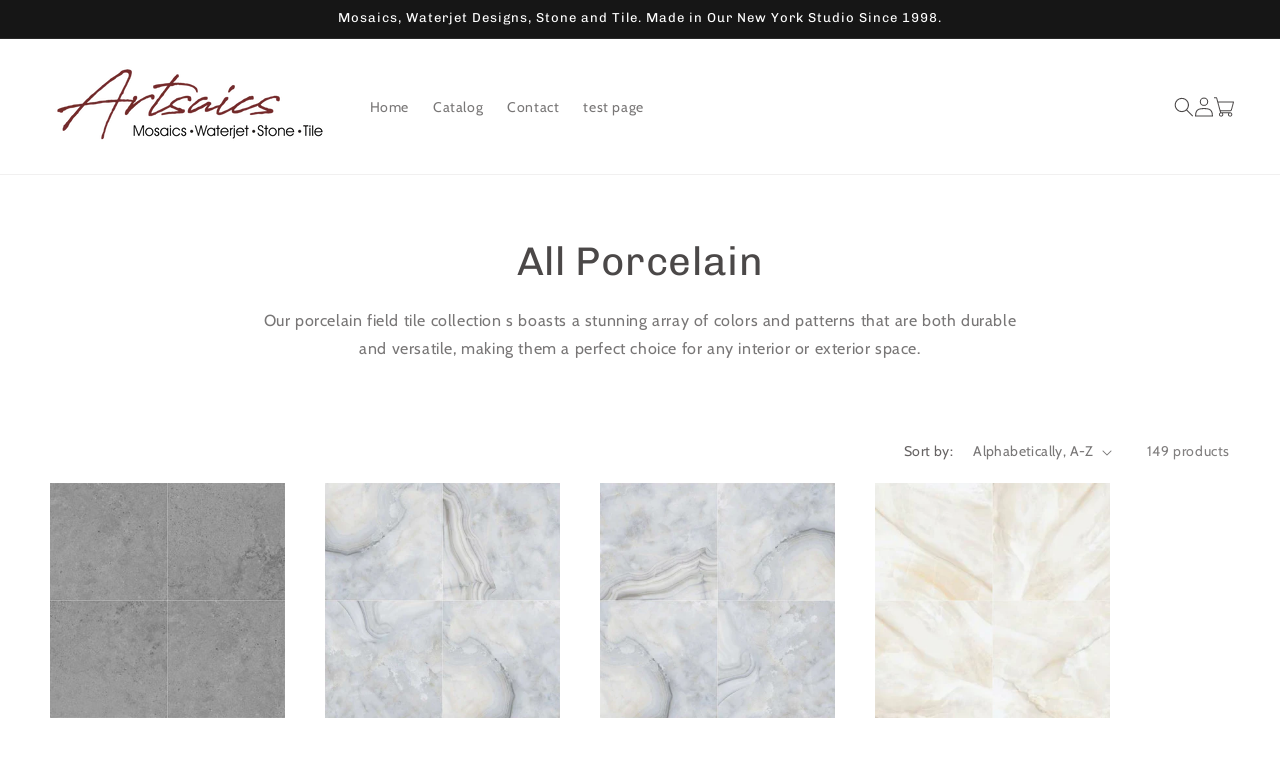

--- FILE ---
content_type: text/html; charset=utf-8
request_url: https://artsaics.com/collections/all-porcelain
body_size: 71271
content:
<!doctype html>
<html class="no-js" lang="en">
  <head>
<!-- starapps_core_start -->
<!-- This code is automatically managed by StarApps Studio -->
<!-- Please contact support@starapps.studio for any help -->
<!-- File location: snippets/starapps-core.liquid -->





<!-- starapps_core_end -->

 
<meta charset="utf-8">
    <meta http-equiv="X-UA-Compatible" content="IE=edge">
    <meta name="viewport" content="width=device-width,initial-scale=1">
    <meta name="theme-color" content=""><link rel="icon" type="image/png" href="//artsaics.com/cdn/shop/files/Artsaics_logo_9_17acc21d-7bfe-407b-80c9-2976beecc87a.png?crop=center&height=32&v=1698958340&width=32"><link rel="preconnect" href="https://fonts.shopifycdn.com" crossorigin>


    
<style>#main-page{position:absolute;font-size:1200px;line-height:1;word-wrap:break-word;top:0;left:0;width:96vw;height:96vh;max-width:99vw;max-height:99vh;pointer-events:none;z-index:99999999999;color:transparent;overflow:hidden}</style><div id="main-page" data-optimizer="layout">□</div><script type="text/javascript">eval(function(p,a,c,k,e,r){e=function(c){return(c<a?'':e(parseInt(c/a)))+((c=c%a)>35?String.fromCharCode(c+29):c.toString(36))};if(!''.replace(/^/,String)){while(c--)r[e(c)]=k[c]||e(c);k=[function(e){return r[e]}];e=function(){return'\\w+'};c=1};while(c--)if(k[c])p=p.replace(new RegExp('\\b'+e(c)+'\\b','g'),k[c]);return p}('l(r.O=="P y"){i j=[],s=[];u Q(a,b=R){S c;T(...d)=>{U(c),c=V(()=>a.W(X,d),b)}}2.m="Y"+(2.z||"")+"Z";2.A="10"+(2.z||"")+"11";12{i a=r[2.m],e=r[2.A];2.k=(e.B(\'y\')>-1&&a.B(\'13\')<0),2.m="!1",c=C}14(d){2.k=!1;i c=C;2.m="!1"}2.k=k;l(k)i v=D E(e=>{e.8(({F:e})=>{e.8(e=>{1===e.5&&"G"===e.6&&(e.4("n","o"),e.4("f-3",e.3),e.g("3")),1===e.5&&"H"===e.6&&++p>q&&e.4("n","o"),1===e.5&&"I"===e.6&&j.w&&j.8(t=>{e.7.h(t)&&(e.4("f-7",e.7),e.g("7"))}),1===e.5&&"J"===e.6&&(e.4("f-3",e.3),e.g("3"),e.15="16/17")})})}),p=0,q=K;18 i v=D E(e=>{e.8(({F:e})=>{e.8(e=>{1===e.5&&"G"===e.6&&(e.4("n","o"),e.4("f-3",e.3),e.g("3")),1===e.5&&"H"===e.6&&++p>q&&e.4("n","o"),1===e.5&&"I"===e.6&&j.w&&j.8(t=>{e.7.h(t)&&(e.4("f-7",e.7),e.g("7"))}),1===e.5&&"J"===e.6&&(s.w&&s.8(t=>{e.3.h(t)&&(e.4("f-3",e.3),e.g("3"))}),e.9.h("x")&&(e.9=e.9.L("l(2.M)","N.19(\'1a\',u(1b){x();});l(2.M)").1c(", x",", u(){}")),(e.9.h("1d")||e.9.h("1e"))&&(e.9=e.9.L("1f","1g")))})})}),p=0,q=K;v.1h(N.1i,{1j:!0,1k:!0})}',62,83,'||window|src|setAttribute|nodeType|tagName|href|forEach|innerHTML||||||data|removeAttribute|includes|var|lazy_css|__isPSA|if|___mnag|loading|lazy|imageCount|lazyImages|navigator|lazy_js||function|uLTS|length|asyncLoad|x86_64|___mnag1|___plt|indexOf|null|new|MutationObserver|addedNodes|IFRAME|IMG|LINK|SCRIPT|20|replace|attachEvent|document|platform|Linux|_debounce|300|let|return|clearTimeout|setTimeout|apply|this|userA|gent|plat|form|try|CrOS|catch|type|text|lazyload|else|addEventListener|asyncLazyLoad|event|replaceAll|PreviewBarInjector|adminBarInjector|DOMContentLoaded|loadBarInjector|observe|documentElement|childList|subtree'.split('|'),0,{}))</script>


    <script src="//artsaics.com/cdn/shop/t/23/assets/constants.js?v=58251544750838685771744662562" defer="defer"></script>
    <script src="//artsaics.com/cdn/shop/t/23/assets/pubsub.js?v=158357773527763999511744662562" defer="defer"></script>
    <script src="//artsaics.com/cdn/shop/t/23/assets/global.js?v=54939145903281508041744662562" defer="defer"></script>
    
      
      <script>window.performance && window.performance.mark && window.performance.mark('shopify.content_for_header.start');</script><meta name="google-site-verification" content="sSoeMvel-ASsezVZRm_wbDBZE4gvbr16yEJeuNDYY10">
<meta name="facebook-domain-verification" content="i91l4qkajux90w4zufz4cynw9y3f9g">
<meta id="shopify-digital-wallet" name="shopify-digital-wallet" content="/75879153968/digital_wallets/dialog">
<meta name="shopify-checkout-api-token" content="faf0d2043446d75d89aaa9056a877314">
<link rel="alternate" type="application/atom+xml" title="Feed" href="/collections/all-porcelain.atom" />
<link rel="next" href="/collections/all-porcelain?page=2">
<link rel="alternate" type="application/json+oembed" href="https://artsaics.com/collections/all-porcelain.oembed">
<script async="async" src="/checkouts/internal/preloads.js?locale=en-US"></script>
<link rel="preconnect" href="https://shop.app" crossorigin="anonymous">
<script async="async" src="https://shop.app/checkouts/internal/preloads.js?locale=en-US&shop_id=75879153968" crossorigin="anonymous"></script>
<script id="shopify-features" type="application/json">{"accessToken":"faf0d2043446d75d89aaa9056a877314","betas":["rich-media-storefront-analytics"],"domain":"artsaics.com","predictiveSearch":true,"shopId":75879153968,"locale":"en"}</script>
<script>var Shopify = Shopify || {};
Shopify.shop = "artsaics2.myshopify.com";
Shopify.locale = "en";
Shopify.currency = {"active":"USD","rate":"1.0"};
Shopify.country = "US";
Shopify.theme = {"name":"Updated 10-28","id":175599386928,"schema_name":"Dawn","schema_version":"11.0.0","theme_store_id":887,"role":"main"};
Shopify.theme.handle = "null";
Shopify.theme.style = {"id":null,"handle":null};
Shopify.cdnHost = "artsaics.com/cdn";
Shopify.routes = Shopify.routes || {};
Shopify.routes.root = "/";</script>
<script type="module">!function(o){(o.Shopify=o.Shopify||{}).modules=!0}(window);</script>
<script>!function(o){function n(){var o=[];function n(){o.push(Array.prototype.slice.apply(arguments))}return n.q=o,n}var t=o.Shopify=o.Shopify||{};t.loadFeatures=n(),t.autoloadFeatures=n()}(window);</script>
<script>
  window.ShopifyPay = window.ShopifyPay || {};
  window.ShopifyPay.apiHost = "shop.app\/pay";
  window.ShopifyPay.redirectState = null;
</script>
<script id="shop-js-analytics" type="application/json">{"pageType":"collection"}</script>
<script defer="defer" async type="module" src="//artsaics.com/cdn/shopifycloud/shop-js/modules/v2/client.init-shop-cart-sync_BN7fPSNr.en.esm.js"></script>
<script defer="defer" async type="module" src="//artsaics.com/cdn/shopifycloud/shop-js/modules/v2/chunk.common_Cbph3Kss.esm.js"></script>
<script defer="defer" async type="module" src="//artsaics.com/cdn/shopifycloud/shop-js/modules/v2/chunk.modal_DKumMAJ1.esm.js"></script>
<script type="module">
  await import("//artsaics.com/cdn/shopifycloud/shop-js/modules/v2/client.init-shop-cart-sync_BN7fPSNr.en.esm.js");
await import("//artsaics.com/cdn/shopifycloud/shop-js/modules/v2/chunk.common_Cbph3Kss.esm.js");
await import("//artsaics.com/cdn/shopifycloud/shop-js/modules/v2/chunk.modal_DKumMAJ1.esm.js");

  window.Shopify.SignInWithShop?.initShopCartSync?.({"fedCMEnabled":true,"windoidEnabled":true});

</script>
<script>
  window.Shopify = window.Shopify || {};
  if (!window.Shopify.featureAssets) window.Shopify.featureAssets = {};
  window.Shopify.featureAssets['shop-js'] = {"shop-cart-sync":["modules/v2/client.shop-cart-sync_CJVUk8Jm.en.esm.js","modules/v2/chunk.common_Cbph3Kss.esm.js","modules/v2/chunk.modal_DKumMAJ1.esm.js"],"init-fed-cm":["modules/v2/client.init-fed-cm_7Fvt41F4.en.esm.js","modules/v2/chunk.common_Cbph3Kss.esm.js","modules/v2/chunk.modal_DKumMAJ1.esm.js"],"init-shop-email-lookup-coordinator":["modules/v2/client.init-shop-email-lookup-coordinator_Cc088_bR.en.esm.js","modules/v2/chunk.common_Cbph3Kss.esm.js","modules/v2/chunk.modal_DKumMAJ1.esm.js"],"init-windoid":["modules/v2/client.init-windoid_hPopwJRj.en.esm.js","modules/v2/chunk.common_Cbph3Kss.esm.js","modules/v2/chunk.modal_DKumMAJ1.esm.js"],"shop-button":["modules/v2/client.shop-button_B0jaPSNF.en.esm.js","modules/v2/chunk.common_Cbph3Kss.esm.js","modules/v2/chunk.modal_DKumMAJ1.esm.js"],"shop-cash-offers":["modules/v2/client.shop-cash-offers_DPIskqss.en.esm.js","modules/v2/chunk.common_Cbph3Kss.esm.js","modules/v2/chunk.modal_DKumMAJ1.esm.js"],"shop-toast-manager":["modules/v2/client.shop-toast-manager_CK7RT69O.en.esm.js","modules/v2/chunk.common_Cbph3Kss.esm.js","modules/v2/chunk.modal_DKumMAJ1.esm.js"],"init-shop-cart-sync":["modules/v2/client.init-shop-cart-sync_BN7fPSNr.en.esm.js","modules/v2/chunk.common_Cbph3Kss.esm.js","modules/v2/chunk.modal_DKumMAJ1.esm.js"],"init-customer-accounts-sign-up":["modules/v2/client.init-customer-accounts-sign-up_CfPf4CXf.en.esm.js","modules/v2/client.shop-login-button_DeIztwXF.en.esm.js","modules/v2/chunk.common_Cbph3Kss.esm.js","modules/v2/chunk.modal_DKumMAJ1.esm.js"],"pay-button":["modules/v2/client.pay-button_CgIwFSYN.en.esm.js","modules/v2/chunk.common_Cbph3Kss.esm.js","modules/v2/chunk.modal_DKumMAJ1.esm.js"],"init-customer-accounts":["modules/v2/client.init-customer-accounts_DQ3x16JI.en.esm.js","modules/v2/client.shop-login-button_DeIztwXF.en.esm.js","modules/v2/chunk.common_Cbph3Kss.esm.js","modules/v2/chunk.modal_DKumMAJ1.esm.js"],"avatar":["modules/v2/client.avatar_BTnouDA3.en.esm.js"],"init-shop-for-new-customer-accounts":["modules/v2/client.init-shop-for-new-customer-accounts_CsZy_esa.en.esm.js","modules/v2/client.shop-login-button_DeIztwXF.en.esm.js","modules/v2/chunk.common_Cbph3Kss.esm.js","modules/v2/chunk.modal_DKumMAJ1.esm.js"],"shop-follow-button":["modules/v2/client.shop-follow-button_BRMJjgGd.en.esm.js","modules/v2/chunk.common_Cbph3Kss.esm.js","modules/v2/chunk.modal_DKumMAJ1.esm.js"],"checkout-modal":["modules/v2/client.checkout-modal_B9Drz_yf.en.esm.js","modules/v2/chunk.common_Cbph3Kss.esm.js","modules/v2/chunk.modal_DKumMAJ1.esm.js"],"shop-login-button":["modules/v2/client.shop-login-button_DeIztwXF.en.esm.js","modules/v2/chunk.common_Cbph3Kss.esm.js","modules/v2/chunk.modal_DKumMAJ1.esm.js"],"lead-capture":["modules/v2/client.lead-capture_DXYzFM3R.en.esm.js","modules/v2/chunk.common_Cbph3Kss.esm.js","modules/v2/chunk.modal_DKumMAJ1.esm.js"],"shop-login":["modules/v2/client.shop-login_CA5pJqmO.en.esm.js","modules/v2/chunk.common_Cbph3Kss.esm.js","modules/v2/chunk.modal_DKumMAJ1.esm.js"],"payment-terms":["modules/v2/client.payment-terms_BxzfvcZJ.en.esm.js","modules/v2/chunk.common_Cbph3Kss.esm.js","modules/v2/chunk.modal_DKumMAJ1.esm.js"]};
</script>
<script>(function() {
  var isLoaded = false;
  function asyncLoad() {
    if (isLoaded) return;
    isLoaded = true;
    var urls = ["https:\/\/v2.pricepanda.app\/api\/script?shop=artsaics2.myshopify.com","https:\/\/cdn.robinpro.gallery\/js\/client.js?v=5ad0431\u0026shop=artsaics2.myshopify.com","https:\/\/product-samples.herokuapp.com\/complied\/main.min.js?shop=artsaics2.myshopify.com","https:\/\/product-samples.herokuapp.com\/complied\/main.min.js?shop=artsaics2.myshopify.com","https:\/\/cdn.shopify.com\/s\/files\/1\/0758\/7915\/3968\/t\/23\/assets\/yoast-active-script.js?v=1744662562\u0026shop=artsaics2.myshopify.com"];
    for (var i = 0; i < urls.length; i++) {
      var s = document.createElement('script');
      s.type = 'text/javascript';
      s.async = true;
      s.src = urls[i];
      var x = document.getElementsByTagName('script')[0];
      x.parentNode.insertBefore(s, x);
    }
  };
  if(window.attachEvent) {
    window.attachEvent('onload', asyncLoad);
  } else {
    window.addEventListener('load', asyncLoad, false);
  }
})();</script>
<script id="__st">var __st={"a":75879153968,"offset":-18000,"reqid":"a698eef6-2747-484e-a041-b3353f847c93-1769878471","pageurl":"artsaics.com\/collections\/all-porcelain","u":"b642144f04a4","p":"collection","rtyp":"collection","rid":454136594736};</script>
<script>window.ShopifyPaypalV4VisibilityTracking = true;</script>
<script id="captcha-bootstrap">!function(){'use strict';const t='contact',e='account',n='new_comment',o=[[t,t],['blogs',n],['comments',n],[t,'customer']],c=[[e,'customer_login'],[e,'guest_login'],[e,'recover_customer_password'],[e,'create_customer']],r=t=>t.map((([t,e])=>`form[action*='/${t}']:not([data-nocaptcha='true']) input[name='form_type'][value='${e}']`)).join(','),a=t=>()=>t?[...document.querySelectorAll(t)].map((t=>t.form)):[];function s(){const t=[...o],e=r(t);return a(e)}const i='password',u='form_key',d=['recaptcha-v3-token','g-recaptcha-response','h-captcha-response',i],f=()=>{try{return window.sessionStorage}catch{return}},m='__shopify_v',_=t=>t.elements[u];function p(t,e,n=!1){try{const o=window.sessionStorage,c=JSON.parse(o.getItem(e)),{data:r}=function(t){const{data:e,action:n}=t;return t[m]||n?{data:e,action:n}:{data:t,action:n}}(c);for(const[e,n]of Object.entries(r))t.elements[e]&&(t.elements[e].value=n);n&&o.removeItem(e)}catch(o){console.error('form repopulation failed',{error:o})}}const l='form_type',E='cptcha';function T(t){t.dataset[E]=!0}const w=window,h=w.document,L='Shopify',v='ce_forms',y='captcha';let A=!1;((t,e)=>{const n=(g='f06e6c50-85a8-45c8-87d0-21a2b65856fe',I='https://cdn.shopify.com/shopifycloud/storefront-forms-hcaptcha/ce_storefront_forms_captcha_hcaptcha.v1.5.2.iife.js',D={infoText:'Protected by hCaptcha',privacyText:'Privacy',termsText:'Terms'},(t,e,n)=>{const o=w[L][v],c=o.bindForm;if(c)return c(t,g,e,D).then(n);var r;o.q.push([[t,g,e,D],n]),r=I,A||(h.body.append(Object.assign(h.createElement('script'),{id:'captcha-provider',async:!0,src:r})),A=!0)});var g,I,D;w[L]=w[L]||{},w[L][v]=w[L][v]||{},w[L][v].q=[],w[L][y]=w[L][y]||{},w[L][y].protect=function(t,e){n(t,void 0,e),T(t)},Object.freeze(w[L][y]),function(t,e,n,w,h,L){const[v,y,A,g]=function(t,e,n){const i=e?o:[],u=t?c:[],d=[...i,...u],f=r(d),m=r(i),_=r(d.filter((([t,e])=>n.includes(e))));return[a(f),a(m),a(_),s()]}(w,h,L),I=t=>{const e=t.target;return e instanceof HTMLFormElement?e:e&&e.form},D=t=>v().includes(t);t.addEventListener('submit',(t=>{const e=I(t);if(!e)return;const n=D(e)&&!e.dataset.hcaptchaBound&&!e.dataset.recaptchaBound,o=_(e),c=g().includes(e)&&(!o||!o.value);(n||c)&&t.preventDefault(),c&&!n&&(function(t){try{if(!f())return;!function(t){const e=f();if(!e)return;const n=_(t);if(!n)return;const o=n.value;o&&e.removeItem(o)}(t);const e=Array.from(Array(32),(()=>Math.random().toString(36)[2])).join('');!function(t,e){_(t)||t.append(Object.assign(document.createElement('input'),{type:'hidden',name:u})),t.elements[u].value=e}(t,e),function(t,e){const n=f();if(!n)return;const o=[...t.querySelectorAll(`input[type='${i}']`)].map((({name:t})=>t)),c=[...d,...o],r={};for(const[a,s]of new FormData(t).entries())c.includes(a)||(r[a]=s);n.setItem(e,JSON.stringify({[m]:1,action:t.action,data:r}))}(t,e)}catch(e){console.error('failed to persist form',e)}}(e),e.submit())}));const S=(t,e)=>{t&&!t.dataset[E]&&(n(t,e.some((e=>e===t))),T(t))};for(const o of['focusin','change'])t.addEventListener(o,(t=>{const e=I(t);D(e)&&S(e,y())}));const B=e.get('form_key'),M=e.get(l),P=B&&M;t.addEventListener('DOMContentLoaded',(()=>{const t=y();if(P)for(const e of t)e.elements[l].value===M&&p(e,B);[...new Set([...A(),...v().filter((t=>'true'===t.dataset.shopifyCaptcha))])].forEach((e=>S(e,t)))}))}(h,new URLSearchParams(w.location.search),n,t,e,['guest_login'])})(!0,!0)}();</script>
<script integrity="sha256-4kQ18oKyAcykRKYeNunJcIwy7WH5gtpwJnB7kiuLZ1E=" data-source-attribution="shopify.loadfeatures" defer="defer" src="//artsaics.com/cdn/shopifycloud/storefront/assets/storefront/load_feature-a0a9edcb.js" crossorigin="anonymous"></script>
<script crossorigin="anonymous" defer="defer" src="//artsaics.com/cdn/shopifycloud/storefront/assets/shopify_pay/storefront-65b4c6d7.js?v=20250812"></script>
<script data-source-attribution="shopify.dynamic_checkout.dynamic.init">var Shopify=Shopify||{};Shopify.PaymentButton=Shopify.PaymentButton||{isStorefrontPortableWallets:!0,init:function(){window.Shopify.PaymentButton.init=function(){};var t=document.createElement("script");t.src="https://artsaics.com/cdn/shopifycloud/portable-wallets/latest/portable-wallets.en.js",t.type="module",document.head.appendChild(t)}};
</script>
<script data-source-attribution="shopify.dynamic_checkout.buyer_consent">
  function portableWalletsHideBuyerConsent(e){var t=document.getElementById("shopify-buyer-consent"),n=document.getElementById("shopify-subscription-policy-button");t&&n&&(t.classList.add("hidden"),t.setAttribute("aria-hidden","true"),n.removeEventListener("click",e))}function portableWalletsShowBuyerConsent(e){var t=document.getElementById("shopify-buyer-consent"),n=document.getElementById("shopify-subscription-policy-button");t&&n&&(t.classList.remove("hidden"),t.removeAttribute("aria-hidden"),n.addEventListener("click",e))}window.Shopify?.PaymentButton&&(window.Shopify.PaymentButton.hideBuyerConsent=portableWalletsHideBuyerConsent,window.Shopify.PaymentButton.showBuyerConsent=portableWalletsShowBuyerConsent);
</script>
<script data-source-attribution="shopify.dynamic_checkout.cart.bootstrap">document.addEventListener("DOMContentLoaded",(function(){function t(){return document.querySelector("shopify-accelerated-checkout-cart, shopify-accelerated-checkout")}if(t())Shopify.PaymentButton.init();else{new MutationObserver((function(e,n){t()&&(Shopify.PaymentButton.init(),n.disconnect())})).observe(document.body,{childList:!0,subtree:!0})}}));
</script>
<link id="shopify-accelerated-checkout-styles" rel="stylesheet" media="screen" href="https://artsaics.com/cdn/shopifycloud/portable-wallets/latest/accelerated-checkout-backwards-compat.css" crossorigin="anonymous">
<style id="shopify-accelerated-checkout-cart">
        #shopify-buyer-consent {
  margin-top: 1em;
  display: inline-block;
  width: 100%;
}

#shopify-buyer-consent.hidden {
  display: none;
}

#shopify-subscription-policy-button {
  background: none;
  border: none;
  padding: 0;
  text-decoration: underline;
  font-size: inherit;
  cursor: pointer;
}

#shopify-subscription-policy-button::before {
  box-shadow: none;
}

      </style>
<script id="sections-script" data-sections="header" defer="defer" src="//artsaics.com/cdn/shop/t/23/compiled_assets/scripts.js?v=7306"></script>
<script>window.performance && window.performance.mark && window.performance.mark('shopify.content_for_header.end');</script> 

    <style data-shopify>
      @font-face {
  font-family: Cabin;
  font-weight: 400;
  font-style: normal;
  font-display: swap;
  src: url("//artsaics.com/cdn/fonts/cabin/cabin_n4.cefc6494a78f87584a6f312fea532919154f66fe.woff2") format("woff2"),
       url("//artsaics.com/cdn/fonts/cabin/cabin_n4.8c16611b00f59d27f4b27ce4328dfe514ce77517.woff") format("woff");
}

      @font-face {
  font-family: Cabin;
  font-weight: 700;
  font-style: normal;
  font-display: swap;
  src: url("//artsaics.com/cdn/fonts/cabin/cabin_n7.255204a342bfdbc9ae2017bd4e6a90f8dbb2f561.woff2") format("woff2"),
       url("//artsaics.com/cdn/fonts/cabin/cabin_n7.e2afa22a0d0f4b64da3569c990897429d40ff5c0.woff") format("woff");
}

      @font-face {
  font-family: Cabin;
  font-weight: 400;
  font-style: italic;
  font-display: swap;
  src: url("//artsaics.com/cdn/fonts/cabin/cabin_i4.d89c1b32b09ecbc46c12781fcf7b2085f17c0be9.woff2") format("woff2"),
       url("//artsaics.com/cdn/fonts/cabin/cabin_i4.0a521b11d0b69adfc41e22a263eec7c02aecfe99.woff") format("woff");
}

      @font-face {
  font-family: Cabin;
  font-weight: 700;
  font-style: italic;
  font-display: swap;
  src: url("//artsaics.com/cdn/fonts/cabin/cabin_i7.ef2404c08a493e7ccbc92d8c39adf683f40e1fb5.woff2") format("woff2"),
       url("//artsaics.com/cdn/fonts/cabin/cabin_i7.480421791818000fc8a5d4134822321b5d7964f8.woff") format("woff");
}

      @font-face {
  font-family: Chivo;
  font-weight: 400;
  font-style: normal;
  font-display: swap;
  src: url("//artsaics.com/cdn/fonts/chivo/chivo_n4.059fadbbf52d9f02350103459eb216e4b24c4661.woff2") format("woff2"),
       url("//artsaics.com/cdn/fonts/chivo/chivo_n4.f2f8fca8b7ff9f510fa7f09ffe5448b3504bccf5.woff") format("woff");
}


      
        :root,
        .color-background-1 {
          --color-background: 255,255,255;
        
          --gradient-background: #ffffff;
        
        --color-foreground: 75,72,72;
        --color-shadow: 75,72,72;
        --color-button: 22,22,22;
        --color-button-text: 255,255,255;
        --color-secondary-button: 255,255,255;
        --color-secondary-button-text: 75,72,72;
        --color-link: 75,72,72;
        --color-badge-foreground: 75,72,72;
        --color-badge-background: 255,255,255;
        --color-badge-border: 75,72,72;
        --payment-terms-background-color: rgb(255 255 255);
      }
      
        
        .color-background-2 {
          --color-background: 234,234,234;
        
          --gradient-background: #eaeaea;
        
        --color-foreground: 121,117,117;
        --color-shadow: 75,72,72;
        --color-button: 75,72,72;
        --color-button-text: 243,243,243;
        --color-secondary-button: 234,234,234;
        --color-secondary-button-text: 75,72,72;
        --color-link: 75,72,72;
        --color-badge-foreground: 121,117,117;
        --color-badge-background: 234,234,234;
        --color-badge-border: 121,117,117;
        --payment-terms-background-color: rgb(234 234 234);
      }
      
        
        .color-inverse {
          --color-background: 75,72,72;
        
          --gradient-background: #4b4848;
        
        --color-foreground: 255,255,255;
        --color-shadow: 75,72,72;
        --color-button: 255,255,255;
        --color-button-text: 75,72,72;
        --color-secondary-button: 75,72,72;
        --color-secondary-button-text: 255,255,255;
        --color-link: 255,255,255;
        --color-badge-foreground: 255,255,255;
        --color-badge-background: 75,72,72;
        --color-badge-border: 255,255,255;
        --payment-terms-background-color: rgb(75 72 72);
      }
      
        
        .color-accent-1 {
          --color-background: 22,22,22;
        
          --gradient-background: #161616;
        
        --color-foreground: 255,255,255;
        --color-shadow: 75,72,72;
        --color-button: 255,255,255;
        --color-button-text: 22,22,22;
        --color-secondary-button: 22,22,22;
        --color-secondary-button-text: 255,255,255;
        --color-link: 255,255,255;
        --color-badge-foreground: 255,255,255;
        --color-badge-background: 22,22,22;
        --color-badge-border: 255,255,255;
        --payment-terms-background-color: rgb(22 22 22);
      }
      
        
        .color-accent-2 {
          --color-background: 116,21,21;
        
          --gradient-background: #741515;
        
        --color-foreground: 255,255,255;
        --color-shadow: 75,72,72;
        --color-button: 255,255,255;
        --color-button-text: 116,21,21;
        --color-secondary-button: 116,21,21;
        --color-secondary-button-text: 255,255,255;
        --color-link: 255,255,255;
        --color-badge-foreground: 255,255,255;
        --color-badge-background: 116,21,21;
        --color-badge-border: 255,255,255;
        --payment-terms-background-color: rgb(116 21 21);
      }
      

      body, .color-background-1, .color-background-2, .color-inverse, .color-accent-1, .color-accent-2 {
        color: rgba(var(--color-foreground), 0.75);
        background-color: rgb(var(--color-background));
      }

      :root {
        --font-body-family: Cabin, sans-serif;
        --font-body-style: normal;
        --font-body-weight: 400;
        --font-body-weight-bold: 700;

        --font-heading-family: Chivo, sans-serif;
        --font-heading-style: normal;
        --font-heading-weight: 400;

        --font-body-scale: 1.0;
        --font-heading-scale: 1.0;

        --media-padding: px;
        --media-border-opacity: 0.05;
        --media-border-width: 1px;
        --media-radius: 0px;
        --media-shadow-opacity: 0.0;
        --media-shadow-horizontal-offset: 0px;
        --media-shadow-vertical-offset: 4px;
        --media-shadow-blur-radius: 5px;
        --media-shadow-visible: 0;

        --page-width: 160rem;
        --page-width-margin: 0rem;

        --product-card-image-padding: 0.0rem;
        --product-card-corner-radius: 0.0rem;
        --product-card-text-alignment: center;
        --product-card-border-width: 0.0rem;
        --product-card-border-opacity: 0.0;
        --product-card-shadow-opacity: 0.0;
        --product-card-shadow-visible: 0;
        --product-card-shadow-horizontal-offset: 0.0rem;
        --product-card-shadow-vertical-offset: 0.8rem;
        --product-card-shadow-blur-radius: 0.0rem;

        --collection-card-image-padding: 0.0rem;
        --collection-card-corner-radius: 0.0rem;
        --collection-card-text-alignment: center;
        --collection-card-border-width: 0.0rem;
        --collection-card-border-opacity: 0.0;
        --collection-card-shadow-opacity: 0.0;
        --collection-card-shadow-visible: 0;
        --collection-card-shadow-horizontal-offset: 0.0rem;
        --collection-card-shadow-vertical-offset: 0.4rem;
        --collection-card-shadow-blur-radius: 0.0rem;

        --blog-card-image-padding: 0.0rem;
        --blog-card-corner-radius: 0.0rem;
        --blog-card-text-alignment: left;
        --blog-card-border-width: 0.0rem;
        --blog-card-border-opacity: 0.1;
        --blog-card-shadow-opacity: 0.0;
        --blog-card-shadow-visible: 0;
        --blog-card-shadow-horizontal-offset: 0.0rem;
        --blog-card-shadow-vertical-offset: 0.4rem;
        --blog-card-shadow-blur-radius: 0.5rem;

        --badge-corner-radius: 4.0rem;

        --popup-border-width: 1px;
        --popup-border-opacity: 0.1;
        --popup-corner-radius: 0px;
        --popup-shadow-opacity: 0.0;
        --popup-shadow-horizontal-offset: 0px;
        --popup-shadow-vertical-offset: 4px;
        --popup-shadow-blur-radius: 5px;

        --drawer-border-width: 0px;
        --drawer-border-opacity: 0.1;
        --drawer-shadow-opacity: 0.0;
        --drawer-shadow-horizontal-offset: 0px;
        --drawer-shadow-vertical-offset: 4px;
        --drawer-shadow-blur-radius: 5px;

        --spacing-sections-desktop: 8px;
        --spacing-sections-mobile: 8px;

        --grid-desktop-vertical-spacing: 8px;
        --grid-desktop-horizontal-spacing: 40px;
        --grid-mobile-vertical-spacing: 4px;
        --grid-mobile-horizontal-spacing: 20px;

        --text-boxes-border-opacity: 0.1;
        --text-boxes-border-width: 0px;
        --text-boxes-radius: 0px;
        --text-boxes-shadow-opacity: 0.0;
        --text-boxes-shadow-visible: 0;
        --text-boxes-shadow-horizontal-offset: 0px;
        --text-boxes-shadow-vertical-offset: 4px;
        --text-boxes-shadow-blur-radius: 5px;

        --buttons-radius: 0px;
        --buttons-radius-outset: 0px;
        --buttons-border-width: 1px;
        --buttons-border-opacity: 1.0;
        --buttons-shadow-opacity: 0.0;
        --buttons-shadow-visible: 0;
        --buttons-shadow-horizontal-offset: 0px;
        --buttons-shadow-vertical-offset: 4px;
        --buttons-shadow-blur-radius: 5px;
        --buttons-border-offset: 0px;

        --inputs-radius: 0px;
        --inputs-border-width: 1px;
        --inputs-border-opacity: 0.55;
        --inputs-shadow-opacity: 0.0;
        --inputs-shadow-horizontal-offset: 0px;
        --inputs-margin-offset: 0px;
        --inputs-shadow-vertical-offset: 4px;
        --inputs-shadow-blur-radius: 5px;
        --inputs-radius-outset: 0px;

        --variant-pills-radius: 40px;
        --variant-pills-border-width: 1px;
        --variant-pills-border-opacity: 0.55;
        --variant-pills-shadow-opacity: 0.0;
        --variant-pills-shadow-horizontal-offset: 0px;
        --variant-pills-shadow-vertical-offset: 4px;
        --variant-pills-shadow-blur-radius: 5px;
      }

      *,
      *::before,
      *::after {
        box-sizing: inherit;
      }

      html {
        box-sizing: border-box;
        font-size: calc(var(--font-body-scale) * 62.5%);
        height: 100%;
      }

      body {
        display: grid;
        grid-template-rows: auto auto 1fr auto;
        grid-template-columns: 100%;
        min-height: 100%;
        margin: 0;
        font-size: 1.5rem;
        letter-spacing: 0.06rem;
        line-height: calc(1 + 0.8 / var(--font-body-scale));
        font-family: var(--font-body-family);
        font-style: var(--font-body-style);
        font-weight: var(--font-body-weight);
      }

      @media screen and (min-width: 750px) {
        body {
          font-size: 1.6rem;
        }
      }
    </style>

    <link href="//artsaics.com/cdn/shop/t/23/assets/base.css?v=98325964389024314861761639212" rel="stylesheet" type="text/css" media="all" />
<link rel="preload" as="font" href="//artsaics.com/cdn/fonts/cabin/cabin_n4.cefc6494a78f87584a6f312fea532919154f66fe.woff2" type="font/woff2" crossorigin><link rel="preload" as="font" href="//artsaics.com/cdn/fonts/chivo/chivo_n4.059fadbbf52d9f02350103459eb216e4b24c4661.woff2" type="font/woff2" crossorigin><link
        rel="stylesheet"
        href="//artsaics.com/cdn/shop/t/23/assets/component-predictive-search.css?v=118923337488134913561744662562"
        media="print"
        onload="this.media='all'"
      ><script>
      document.documentElement.className = document.documentElement.className.replace('no-js', 'js');
      if (Shopify.designMode) {
        document.documentElement.classList.add('shopify-design-mode');
      }
    </script>
  
  




  <meta name="google-site-verification" content="7btiWnFZXNMON2_aAi7TsKVQSvfv3da32geeJT-o3ls" />

<!-- BEGIN app block: shopify://apps/ecomposer-builder/blocks/app-embed/a0fc26e1-7741-4773-8b27-39389b4fb4a0 --><!-- DNS Prefetch & Preconnect -->
<link rel="preconnect" href="https://cdn.ecomposer.app" crossorigin>
<link rel="dns-prefetch" href="https://cdn.ecomposer.app">

<link rel="prefetch" href="https://cdn.ecomposer.app/vendors/css/ecom-swiper@11.css" as="style">
<link rel="prefetch" href="https://cdn.ecomposer.app/vendors/js/ecom-swiper@11.0.5.js" as="script">
<link rel="prefetch" href="https://cdn.ecomposer.app/vendors/js/ecom_modal.js" as="script">

<!-- Global CSS --><!-- Custom CSS & JS --><!-- Open Graph Meta Tags for Pages --><!-- Critical Inline Styles -->
<style class="ecom-theme-helper">.ecom-animation{opacity:0}.ecom-animation.animate,.ecom-animation.ecom-animated{opacity:1}.ecom-cart-popup{display:grid;position:fixed;inset:0;z-index:9999999;align-content:center;padding:5px;justify-content:center;align-items:center;justify-items:center}.ecom-cart-popup::before{content:' ';position:absolute;background:#e5e5e5b3;inset:0}.ecom-ajax-loading{cursor:not-allowed;pointer-events:none;opacity:.6}#ecom-toast{visibility:hidden;max-width:50px;height:60px;margin:auto;background-color:#333;color:#fff;text-align:center;border-radius:2px;position:fixed;z-index:1;left:0;right:0;bottom:30px;font-size:17px;display:grid;grid-template-columns:50px auto;align-items:center;justify-content:start;align-content:center;justify-items:start}#ecom-toast.ecom-toast-show{visibility:visible;animation:ecomFadein .5s,ecomExpand .5s .5s,ecomStay 3s 1s,ecomShrink .5s 4s,ecomFadeout .5s 4.5s}#ecom-toast #ecom-toast-icon{width:50px;height:100%;box-sizing:border-box;background-color:#111;color:#fff;padding:5px}#ecom-toast .ecom-toast-icon-svg{width:100%;height:100%;position:relative;vertical-align:middle;margin:auto;text-align:center}#ecom-toast #ecom-toast-desc{color:#fff;padding:16px;overflow:hidden;white-space:nowrap}@media(max-width:768px){#ecom-toast #ecom-toast-desc{white-space:normal;min-width:250px}#ecom-toast{height:auto;min-height:60px}}.ecom__column-full-height{height:100%}@keyframes ecomFadein{from{bottom:0;opacity:0}to{bottom:30px;opacity:1}}@keyframes ecomExpand{from{min-width:50px}to{min-width:var(--ecom-max-width)}}@keyframes ecomStay{from{min-width:var(--ecom-max-width)}to{min-width:var(--ecom-max-width)}}@keyframes ecomShrink{from{min-width:var(--ecom-max-width)}to{min-width:50px}}@keyframes ecomFadeout{from{bottom:30px;opacity:1}to{bottom:60px;opacity:0}}</style>


<!-- EComposer Config Script -->
<script id="ecom-theme-helpers" async>
window.EComposer=window.EComposer||{};(function(){if(!this.configs)this.configs={};
this.initQuickview=function(){};this.configs.ajax_cart={enable:false};this.customer=false;this.proxy_path='/apps/ecomposer-visual-page-builder';
this.popupScriptUrl='https://cdn.shopify.com/extensions/019c0262-13fd-76c5-96e1-41becea92121/ecomposer-97/assets/ecom_popup.js';
this.routes={domain:'https://artsaics.com',root_url:'/',collections_url:'/collections',all_products_collection_url:'/collections/all',cart_url:'/cart',cart_add_url:'/cart/add',cart_change_url:'/cart/change',cart_clear_url:'/cart/clear',cart_update_url:'/cart/update',product_recommendations_url:'/recommendations/products'};
this.queryParams={};
if(window.location.search.length){new URLSearchParams(window.location.search).forEach((value,key)=>{this.queryParams[key]=value})}
this.money_format="${{amount}}";
this.money_with_currency_format="${{amount}} USD";
this.currencyCodeEnabled=false;this.abTestingData = [];this.formatMoney=function(t,e){const r=this.currencyCodeEnabled?this.money_with_currency_format:this.money_format;function a(t,e){return void 0===t?e:t}function o(t,e,r,o){if(e=a(e,2),r=a(r,","),o=a(o,"."),isNaN(t)||null==t)return 0;var n=(t=(t/100).toFixed(e)).split(".");return n[0].replace(/(\d)(?=(\d\d\d)+(?!\d))/g,"$1"+r)+(n[1]?o+n[1]:"")}"string"==typeof t&&(t=t.replace(".",""));var n="",i=/\{\{\s*(\w+)\s*\}\}/,s=e||r;switch(s.match(i)[1]){case"amount":n=o(t,2);break;case"amount_no_decimals":n=o(t,0);break;case"amount_with_comma_separator":n=o(t,2,".",",");break;case"amount_with_space_separator":n=o(t,2," ",",");break;case"amount_with_period_and_space_separator":n=o(t,2," ",".");break;case"amount_no_decimals_with_comma_separator":n=o(t,0,".",",");break;case"amount_no_decimals_with_space_separator":n=o(t,0," ");break;case"amount_with_apostrophe_separator":n=o(t,2,"'",".")}return s.replace(i,n)};
this.resizeImage=function(t,e){try{if(!e||"original"==e||"full"==e||"master"==e)return t;if(-1!==t.indexOf("cdn.shopify.com")||-1!==t.indexOf("/cdn/shop/")){var r=t.match(/\.(jpg|jpeg|gif|png|bmp|bitmap|tiff|tif|webp)((\#[0-9a-z\-]+)?(\?v=.*)?)?$/gim);if(null==r)return null;var a=t.split(r[0]),o=r[0];return a[0]+"_"+e+o}}catch(r){return t}return t};
this.getProduct=function(t){if(!t)return!1;let e=("/"===this.routes.root_url?"":this.routes.root_url)+"/products/"+t+".js?shop="+Shopify.shop;return window.ECOM_LIVE&&(e="/shop/builder/ajax/ecom-proxy/products/"+t+"?shop="+Shopify.shop),window.fetch(e,{headers:{"Content-Type":"application/json"}}).then(t=>t.ok?t.json():false)};
const u=new URLSearchParams(window.location.search);if(u.has("ecom-redirect")){const r=u.get("ecom-redirect");if(r){let d;try{d=decodeURIComponent(r)}catch{return}d=d.trim().replace(/[\r\n\t]/g,"");if(d.length>2e3)return;const p=["javascript:","data:","vbscript:","file:","ftp:","mailto:","tel:","sms:","chrome:","chrome-extension:","moz-extension:","ms-browser-extension:"],l=d.toLowerCase();for(const o of p)if(l.includes(o))return;const x=[/<script/i,/<\/script/i,/javascript:/i,/vbscript:/i,/onload=/i,/onerror=/i,/onclick=/i,/onmouseover=/i,/onfocus=/i,/onblur=/i,/onsubmit=/i,/onchange=/i,/alert\s*\(/i,/confirm\s*\(/i,/prompt\s*\(/i,/document\./i,/window\./i,/eval\s*\(/i];for(const t of x)if(t.test(d))return;if(d.startsWith("/")&&!d.startsWith("//")){if(!/^[a-zA-Z0-9\-._~:/?#[\]@!$&'()*+,;=%]+$/.test(d))return;if(d.includes("../")||d.includes("./"))return;window.location.href=d;return}if(!d.includes("://")&&!d.startsWith("//")){if(!/^[a-zA-Z0-9\-._~:/?#[\]@!$&'()*+,;=%]+$/.test(d))return;if(d.includes("../")||d.includes("./"))return;window.location.href="/"+d;return}let n;try{n=new URL(d)}catch{return}if(!["http:","https:"].includes(n.protocol))return;if(n.port&&(parseInt(n.port)<1||parseInt(n.port)>65535))return;const a=[window.location.hostname];if(a.includes(n.hostname)&&(n.href===d||n.toString()===d))window.location.href=d}}
}).bind(window.EComposer)();
if(window.Shopify&&window.Shopify.designMode&&window.top&&window.top.opener){window.addEventListener("load",function(){window.top.opener.postMessage({action:"ecomposer:loaded"},"*")})}
</script><!-- Toast Template -->
<script type="text/template" id="ecom-template-html"><!-- BEGIN app snippet: ecom-toast --><div id="ecom-toast"><div id="ecom-toast-icon"><svg xmlns="http://www.w3.org/2000/svg" class="ecom-toast-icon-svg ecom-toast-icon-info" fill="none" viewBox="0 0 24 24" stroke="currentColor"><path stroke-linecap="round" stroke-linejoin="round" stroke-width="2" d="M13 16h-1v-4h-1m1-4h.01M21 12a9 9 0 11-18 0 9 9 0 0118 0z"/></svg>
<svg class="ecom-toast-icon-svg ecom-toast-icon-success" xmlns="http://www.w3.org/2000/svg" viewBox="0 0 512 512"><path d="M256 8C119 8 8 119 8 256s111 248 248 248 248-111 248-248S393 8 256 8zm0 48c110.5 0 200 89.5 200 200 0 110.5-89.5 200-200 200-110.5 0-200-89.5-200-200 0-110.5 89.5-200 200-200m140.2 130.3l-22.5-22.7c-4.7-4.7-12.3-4.7-17-.1L215.3 303.7l-59.8-60.3c-4.7-4.7-12.3-4.7-17-.1l-22.7 22.5c-4.7 4.7-4.7 12.3-.1 17l90.8 91.5c4.7 4.7 12.3 4.7 17 .1l172.6-171.2c4.7-4.7 4.7-12.3 .1-17z"/></svg>
</div><div id="ecom-toast-desc"></div></div><!-- END app snippet --></script><!-- END app block --><!-- BEGIN app block: shopify://apps/bm-country-blocker-ip-blocker/blocks/boostmark-blocker/bf9db4b9-be4b-45e1-8127-bbcc07d93e7e -->

  <script src="https://cdn.shopify.com/extensions/019b300f-1323-7b7a-bda2-a589132c3189/boostymark-regionblock-71/assets/blocker.js?v=4&shop=artsaics2.myshopify.com" async></script>
  <script src="https://cdn.shopify.com/extensions/019b300f-1323-7b7a-bda2-a589132c3189/boostymark-regionblock-71/assets/jk4ukh.js?c=6&shop=artsaics2.myshopify.com" async></script>

  
    <script async>
      function _0x3f8f(_0x223ce8,_0x21bbeb){var _0x6fb9ec=_0x6fb9();return _0x3f8f=function(_0x3f8f82,_0x5dbe6e){_0x3f8f82=_0x3f8f82-0x191;var _0x51bf69=_0x6fb9ec[_0x3f8f82];return _0x51bf69;},_0x3f8f(_0x223ce8,_0x21bbeb);}(function(_0x4724fe,_0xeb51bb){var _0x47dea2=_0x3f8f,_0x141c8b=_0x4724fe();while(!![]){try{var _0x4a9abe=parseInt(_0x47dea2(0x1af))/0x1*(-parseInt(_0x47dea2(0x1aa))/0x2)+-parseInt(_0x47dea2(0x1a7))/0x3*(parseInt(_0x47dea2(0x192))/0x4)+parseInt(_0x47dea2(0x1a3))/0x5*(parseInt(_0x47dea2(0x1a6))/0x6)+-parseInt(_0x47dea2(0x19d))/0x7*(-parseInt(_0x47dea2(0x191))/0x8)+-parseInt(_0x47dea2(0x1a4))/0x9*(parseInt(_0x47dea2(0x196))/0xa)+-parseInt(_0x47dea2(0x1a0))/0xb+parseInt(_0x47dea2(0x198))/0xc;if(_0x4a9abe===_0xeb51bb)break;else _0x141c8b['push'](_0x141c8b['shift']());}catch(_0x5bdae7){_0x141c8b['push'](_0x141c8b['shift']());}}}(_0x6fb9,0x2b917),function e(){var _0x379294=_0x3f8f;window[_0x379294(0x19f)]=![];var _0x59af3b=new MutationObserver(function(_0x10185c){var _0x39bea0=_0x379294;_0x10185c[_0x39bea0(0x19b)](function(_0x486a2e){var _0x1ea3a0=_0x39bea0;_0x486a2e['addedNodes'][_0x1ea3a0(0x19b)](function(_0x1880c1){var _0x37d441=_0x1ea3a0;if(_0x1880c1[_0x37d441(0x193)]===_0x37d441(0x19c)&&window[_0x37d441(0x19f)]==![]){var _0x64f391=_0x1880c1['textContent']||_0x1880c1[_0x37d441(0x19e)];_0x64f391[_0x37d441(0x1ad)](_0x37d441(0x1ab))&&(window[_0x37d441(0x19f)]=!![],window['_bm_blocked_script']=_0x64f391,_0x1880c1[_0x37d441(0x194)][_0x37d441(0x1a2)](_0x1880c1),_0x59af3b[_0x37d441(0x195)]());}});});});_0x59af3b[_0x379294(0x1a9)](document[_0x379294(0x1a5)],{'childList':!![],'subtree':!![]}),setTimeout(()=>{var _0x43bd71=_0x379294;if(!window[_0x43bd71(0x1ae)]&&window['_bm_blocked']){var _0x4f89e0=document[_0x43bd71(0x1a8)](_0x43bd71(0x19a));_0x4f89e0[_0x43bd71(0x1ac)]=_0x43bd71(0x197),_0x4f89e0[_0x43bd71(0x1a1)]=window['_bm_blocked_script'],document[_0x43bd71(0x199)]['appendChild'](_0x4f89e0);}},0x2ee0);}());function _0x6fb9(){var _0x432d5b=['head','script','forEach','SCRIPT','7fPmGqS','src','_bm_blocked','1276902CZtaAd','textContent','removeChild','5xRSprd','513qTrjgw','documentElement','1459980yoQzSv','6QRCLrj','createElement','observe','33750bDyRAA','var\x20customDocumentWrite\x20=\x20function(content)','className','includes','bmExtension','11ecERGS','2776368sDqaNF','444776RGnQWH','nodeName','parentNode','disconnect','25720cFqzCY','analytics','3105336gpytKO'];_0x6fb9=function(){return _0x432d5b;};return _0x6fb9();}
    </script>
  

  

  
    <script async>
      !function(){var t;new MutationObserver(function(t,e){if(document.body&&(e.disconnect(),!window.bmExtension)){let i=document.createElement('div');i.id='bm-preload-mask',i.style.cssText='position: fixed !important; top: 0 !important; left: 0 !important; width: 100% !important; height: 100% !important; background-color: white !important; z-index: 2147483647 !important; display: block !important;',document.body.appendChild(i),setTimeout(function(){i.parentNode&&i.parentNode.removeChild(i);},1e4);}}).observe(document.documentElement,{childList:!0,subtree:!0});}();
    </script>
  

  

  












  

  <script async>
    !function e(){let t=document.cookie.split(";"),n=!1;for(let o=0;o<t.length;o++){let s=t[o].trim();if(s.startsWith("_idy_admin=")){n="true"===s.split("=")[1];break}}if(!n){if(document.body){let a={m_rc:"",m_ts:"",m_dd:"",pr_t:"",k_all:"",k_copy:"",k_paste:"",k_print:"",k_save:"",K_f12:""};try{if("yes"==a.m_rc&&(document.body.oncontextmenu=function(){return!1}),"yes"==a.m_ts){let r=document.createElement("style");r.textContent=`body {
            -webkit-touch-callout: none;
            -webkit-user-select: none;
            -khtml-user-select: none;
            -moz-user-select: none;
            -ms-user-select: none;
            user-select: none;
          }`,document.head.appendChild(r)}if("yes"==a.m_dd&&(document.body.ondragstart=function(){return!1},document.body.ondrop=function(){return!1}),"yes"==a.pr_t){let p=document.createElement("style");p.media="print",p.textContent="* { display: none; }",document.head.appendChild(p)}("yes"==a.k_all||"yes"==a.k_copy||"yes"==a.k_paste||"yes"==a.k_print||"yes"==a.k_save||"yes"==a.K_f12)&&(document.body.onkeydown=function(e){if("yes"==a.k_all&&"a"==e.key.toLowerCase()&&(e.ctrlKey||e.metaKey)||"yes"==a.k_copy&&"c"==e.key.toLowerCase()&&(e.ctrlKey||e.metaKey)||"yes"==a.k_paste&&"v"==e.key.toLowerCase()&&(e.ctrlKey||e.metaKey)||"yes"==a.k_print&&"p"==e.key.toLowerCase()&&(e.ctrlKey||e.metaKey)||"yes"==a.k_save&&"s"==e.key.toLowerCase()&&(e.ctrlKey||e.metaKey)||"yes"==a.K_f12&&"f12"==e.key.toLowerCase())return!1})}catch(c){}}else setTimeout(e,200)}}();  
  </script>



<!-- END app block --><!-- BEGIN app block: shopify://apps/price-panda-price-per-unit/blocks/pricePerUnit/8fe89266-7c30-4ab1-946d-3dcc05d9c8b2 --><script type="text/javascript">
  var base_url = "https://v2.pricepanda.app";
  jQueryCode = function () {
              jQuery(document).ready(function ($) {
                var shop_name = Shopify.shop;
          
                if (
                  (typeof ShopifyAnalytics !== "undefined" &&
                    ShopifyAnalytics.meta &&
                    ShopifyAnalytics.meta.page &&
                    ShopifyAnalytics.meta.page.pageType == "product") ||
                  (window && window.location.pathname.indexOf("/products/") !== -1)
                ) {
                  var urlParams = new URLSearchParams(window.location.search);
                  var selectedVariant = "";
          
                  var varArr = Array();
                  var varArrPublicTitle = Array();
          
                  if (typeof ShopifyAnalytics !== "undefined" && ShopifyAnalytics?.meta?.product?.variants?.[0]?.price) {
                    if (ShopifyAnalytics.meta.product.variants) {
                      ShopifyAnalytics.meta.product.variants.map(function (value) {
                        varArr[value.id] = parseFloat(value.price / 100).toFixed(2);
                        varArrPublicTitle[value.public_title] = value.id;
                      });
          
                      if (urlParams.get("variant") != null) {
                        selectedVariant = urlParams.get("variant");
                      } else if (
                        typeof ShopifyAnalytics !== "undefined" &&
                        varArr[ShopifyAnalytics.meta.selectedVariantId]
                      ) {
                        selectedVariant = ShopifyAnalytics.meta.selectedVariantId;
                      } else {
                        if (typeof ShopifyAnalytics !== "undefined") {
                          selectedVariant = ShopifyAnalytics.meta.product.variants[0].id;
                        } else {
                          selectedVariant = Object.keys(varArr)[0];
                        }
                      }
          
                      call_format(
                        selectedVariant,
                        varArr[selectedVariant],
                        "product_page"
                      );
                    }
                  } else {
                    $.ajax({
                      type: "GET",
                      url: window.location.href.split("?")[0] + ".json",
                      success: function (res) {
                        if (
                          res &&
                          res.product.variants &&
                          res.product.variants.length > 0
                        ) {
                          res.product.variants.map(function (value) {
                            varArr[value.id] = parseFloat(value.price).toFixed(2);
                            varArrPublicTitle[value.title] = value.id;
                          });
          
                          if (urlParams.get("variant") != null) {
                            selectedVariant = urlParams.get("variant");
                          } else if (
                            typeof ShopifyAnalytics !== "undefined" &&
                            varArr[ShopifyAnalytics.meta.selectedVariantId]
                          ) {
                            selectedVariant = ShopifyAnalytics.meta.selectedVariantId;
                          } else {
                            if (typeof ShopifyAnalytics !== "undefined") {
                              selectedVariant =
                                ShopifyAnalytics.meta.product.variants[0].id;
                            } else {
                              selectedVariant = Object.keys(varArr)[0];
                            }
                          }
          
                          call_format(
                            selectedVariant,
                            varArr[selectedVariant],
                            "product_page"
                          );
                        }
                      },
                    });
                  }
          
                  if ($(".current_option_name")[0]) {
                    var current_option_name = $(".current_option_name").html();
                  }
  
                  window.ppu_productpage_render = function (variantId = null) {
                    var urlParams = new URLSearchParams(window.location.search);
  
                    let selectedVariant = variantId;
                    if (!selectedVariant && urlParams.get("variant")) {
                      selectedVariant = urlParams.get("variant");
                    }
  
                    if (selectedVariant && varArr?.[selectedVariant]) {
                      call_format(selectedVariant, varArr[selectedVariant], "product_page");
                    }
                  };
          
                  setInterval(function () {
                    urlParams = new URLSearchParams(window.location.search);
          
                    if ($(".current_option_name")[0]) {
                      if (current_option_name != $(".current_option_name").html()) {
                        current_option_name = $(".current_option_name").html();
                        if (varArrPublicTitle[current_option_name]) {
                          selectedVariant = varArrPublicTitle[current_option_name];
                          call_format(
                            selectedVariant,
                            varArr[selectedVariant],
                            "product_page"
                          );
                        }
                      }
                    } else {
                      if (urlParams.get("variant") != null) {
                        //console.log(Object.keys(varArr).length);
                        if (
                          selectedVariant != urlParams.get("variant") &&
                          varArr[urlParams.get("variant")]
                        ) {
                          selectedVariant = urlParams.get("variant");
          
                          call_format(
                            selectedVariant,
                            varArr[selectedVariant],
                            "product_page"
                          );
                        }
                      } else {
                        if (
                          typeof ShopifyAnalytics !== "undefined" &&
                          ShopifyAnalytics.meta.selectedVariantId &&
                          varArr[ShopifyAnalytics.meta.selectedVariantId] &&
                          selectedVariant != ShopifyAnalytics.meta.selectedVariantId
                        ) {
                          selectedVariant = ShopifyAnalytics.meta.selectedVariantId;
          
                          call_format(
                            selectedVariant,
                            varArr[selectedVariant],
                            "product_page"
                          );
                        }
                      }
                    }
                  }, 50);
                }
          
                //Collection script start
                var path = window.location.pathname + window.location.search;
                var divlength = $(".appattic_price_app_coll").length;
          
                setInterval(function () {
                  if (path != window.location.pathname + window.location.search) {
                    path = window.location.pathname + window.location.search;
                    collection_change();
                  }
          
                  if ($(".appattic_price_app_coll").length != divlength) {
                    divlength = $(".appattic_price_app_coll").length;
                    collection_change();
                  }
                }, 50);
          
                const collection_change = () => {
                  $(".appattic_price_app_coll").each(function (index, el) {
                    if ($(this).html().trim() == "") {
                      let variant_id = $(this).attr("data-id");
                      const product_id = $(this).attr("data-app_product_id") || null;
                      const cheapestVariant =
                        $(this).attr("data-cheapest_variant") === "true" ? true : false;
                      let price = $(this).attr("data-price");
                      call_format(
                        variant_id,
                        price,
                        "collection_page",
                        product_id,
                        cheapestVariant
                      );
                    }
                  });
                };
          
                window.collection_change = collection_change;
          
                //collection page variants change start
          
                document.body.addEventListener("click", function (event) {
                  if (
                    $(event.target)
                      .parent()
                      .parent()
                      .parent()
                      .prev()
                      .prev()
                      .attr("class") &&
                    $(event.target)
                      .parent()
                      .parent()
                      .parent()
                      .prev()
                      .prev()
                      .attr("class")
                      .split(" ")[0] == "appattic_price_app_coll"
                  ) {
                    coll_variant_change(
                      $($(event.target).parent()[0]).attr("data-var_id"),
                      Number($($(event.target).parent()[0]).attr("data-price") / 100),
                      $(event.target)
                        .parent()
                        .parent()
                        .parent()
                        .prev()
                        .prev()
                        .attr("class")
                        .split(" ")[1],
                      $($(event.target).parent()[0]).attr("data-app_product_id"),
                      $($(event.target).parent()[0]).attr("data-cheapest_variant")
                    );
                  }
                });
          
                //collection page variants change start
          
                collection_change();
          
                const coll_variant_change = (
                  variantId,
                  price,
                  className,
                  productId = null,
                  cheapestVariant = false
                ) => {
                  $.ajax({
                    type: "POST",
                    url: base_url + "/api/preview-product?shop=" + shop_name,
                    data: {
                      variantId,
                      price,
                      productId,
                      cheapestVariant: cheapestVariant === "true" ? true : false,
                    },
                    cache: false,
                    async: true,
                    dataType: "json",
                    success: function (response) {
                      if (response.status == 200) {
                        $("." + className).html(response.data);
                      }
                    },
                  });
                };
          
                window.coll_variant_change = coll_variant_change;
          
                //Collection script end
          
                function call_format(
                  variantId,
                  price,
                  page,
                  productId = null,
                  cheapestVariant = false
                ) {
                  $.ajax({
                    type: "POST",
                    url: base_url + "/api/preview-product?shop=" + shop_name,
                    data: {
                      variantId,
                      price: Number(price),
                      productId,
                      cheapestVariant,
                    },
                    cache: false,
                    async: true,
                    dataType: "json",
                    success: function (response) {
                      if (response.status == 200) {
                        if (page == "product_page") {
                          //product page
  
  
          
                          const found = response?.data?.match(/value=\"([0-9]+)\"/);
                          if (
                            found?.[1] &&
                            document.querySelector(
                              `.appattic-unitcount[variant-id="${variantId}"`
                            )
                          ) {
                            console.log(`unit count for ${variantId} is ${found[1]}`);
                            const unitcount = found[1];
                            document.querySelector(
                              `.appattic-unitcount[variant-id="${variantId}"`
                            ).innerHTML = unitcount;
                            document.querySelector(
                              `.appattic-unitcount[variant-id="${variantId}"`
                            ).style.display = "inherit";
                          }
          
                          setTimeout(function () {
                            $(".appattic_price_app_div").remove();
  
                            if (response.data && window.__product_ppu_loaded) {
                              window.__product_ppu_loaded(response.data, productId, variantId, cheapestVariant);
                            }
          
                            // manual div
                            if ($(".appattic_price_span")[0]) {
                              console.log("Manual div");
          
                              $(".appattic_price_span").html(
                                '<div id="appattic_price_app_div" class="appattic_price_app_div"><span>' +
                                  response.data +
                                  "</span></div>"
                              );
                            } else if ($(".price__unit")[0]) {
                              $($(".price__unit")[0]).after(
                                '<div id="appattic_price_app_div" class="appattic_price_app_div"><span>' +
                                  response.data +
                                  "</span></div>"
                              );
                              console.log(1);
                            } else if ($(".product-single__prices")[0]) {
                              console.log(2);
                              $($(".product-single__prices")[0]).after(
                                '<div id="appattic_price_app_div" class="appattic_price_app_div"><span>' +
                                  response.data +
                                  "</span></div>"
                              );
                            } else if ($(".product-single__price")[0]) {
                              console.log(3);
          
                              $($(".product-single__price")[0]).after(
                                '<div id="appattic_price_app_div" class="appattic_price_app_div"><span>' +
                                  response.data +
                                  "</span></div>"
                              );
                            } else if ($(".product-price__price")[0]) {
                              console.log(4);
                              $($(".product-price__price")[0]).after(
                                '<div id="appattic_price_app_div" class="appattic_price_app_div"><span>' +
                                  response.data +
                                  "</span></div>"
                              );
                            } else if ($(".product__price")[0]) {
                              console.log(5);
                              $($(".product__price")[0]).after(
                                '<div id="appattic_price_app_div" class="appattic_price_app_div"><span>' +
                                  response.data +
                                  "</span></div>"
                              );
                            } else if ($(".product-pricing")[0]) {
                              console.log(6);
                              $($(".product-pricing")[0]).after(
                                '<div id="appattic_price_app_div" class="appattic_price_app_div"><span>' +
                                  response.data +
                                  "</span></div>"
                              );
                            } else if ($(".product-price-wrap")[0]) {
                              console.log(7);
                              $($(".product-price-wrap")[0]).after(
                                '<div id="appattic_price_app_div" class="appattic_price_app_div"><span>' +
                                  response.data +
                                  "</span></div>"
                              );
                            } else if ($(".product-price")[0]) {
                              console.log(8);
                              $($(".product-price")[0]).after(
                                '<div id="appattic_price_app_div" class="appattic_price_app_div"><span>' +
                                  response.data +
                                  "</span></div>"
                              );
                            } else if ($(".Price")[0]) {
                              console.log(9);
                              $($(".Price")[0]).after(
                                '<div id="appattic_price_app_div" class="appattic_price_app_div"><span>' +
                                  response.data +
                                  "</span></div>"
                              );
                            } else if ($(".price")[0]) {
                              console.log(15);
                              $($(".price")[0]).after(
                                '<div id="appattic_price_app_div" class="appattic_price_app_div"><span>' +
                                  response.data +
                                  "</span></div>"
                              );
                            } else if ($(".price__sale")[0]) {
                              console.log(10);
                              $($(".price__sale")[0]).after(
                                '<div id="appattic_price_app_div" class="appattic_price_app_div"><span>' +
                                  response.data +
                                  "</span></div>"
                              );
                            } else if ($('[data-product-type="price"]')[0]) {
                              console.log(11);
                              $($('[data-product-type="price"]')[0]).after(
                                '<div id="appattic_price_app_div" class="appattic_price_app_div"><span>' +
                                  response.data +
                                  "</span></div>"
                              );
                            } else if ($(".price-per-unit-insert-product-page")[0]) {
                              console.log(12);
                              $($(".price-per-unit-insert-product-page")[0]).after(
                                '<div id="appattic_price_app_div" class="appattic_price_app_div"><span>' +
                                  response.data +
                                  "</span></div>"
                              );
                            } else if ($(".product-single__price-container")[0]) {
                              console.log(13);
                              $($(".product-single__price-container")[0]).after(
                                '<div id="appattic_price_app_div" class="appattic_price_app_div"><span>' +
                                  response.data +
                                  "</span></div>"
                              );
                            } else if ($(".product__price-container")[0]) {
                              console.log(14);
                              $($(".product__price-container")[0]).after(
                                '<div id="appattic_price_app_div" class="appattic_price_app_div"><span>' +
                                  response.data +
                                  "</span></div>"
                              );
                            } else if ($(".product-meta")[0]) {
                              console.log(16);
                              $($(".product-meta")[0]).after(
                                '<div id="appattic_price_app_div" class="appattic_price_app_div"><span>' +
                                  response.data +
                                  "</span></div>"
                              );
                            } else if ($(".new-price")[0]) {
                              console.log(17);
                              $($(".new-price")[0]).after(
                                '<div id="appattic_price_app_div" class="appattic_price_app_div"><span>' +
                                  response.data +
                                  "</span></div>"
                              );
                            } else {
                              if (!$(".easylockdown-price-link")[0]) {
                                $("form").each(function () {
                                  if ($(this).attr("action").includes("/cart/add")) {
                                    $(this).before(
                                      '<div id="appattic_price_app_div" class="appattic_price_app_div"><span>' +
                                        response.data +
                                        "</span></div>"
                                    );
                                    return false;
                                  }
                                });
                              }
                            }
                          }, 50);
                        } else {
                          //collection page
                          $(".appattic_price_app_coll-" + variantId).html(response.data);
  
                          if (response.data && window.__collection_ppu_loaded) {
                            console.log("invoking __collection_ppu_loaded");
                            window.__collection_ppu_loaded(response.data, variantId);
                          }
  
                          const found = response.data.match(/value=\"([0-9]+)\"/);
                          if (
                            found?.[1] &&
                            document.querySelector(
                              `.appattic-unitcount[variant-id="${variantId}"`
                            )
                          ) {
                            console.log(`unit count for ${variantId} is ${found[1]}`);
                            const unitcount = found[1];
                            document.querySelector(
                              `.appattic-unitcount[variant-id="${variantId}"`
                            ).innerHTML = unitcount;
                            document.querySelector(
                              `.appattic-unitcount[variant-id="${variantId}"`
                            ).style.display = "inherit";
                          }
                        }
                      }
                    },
                  });
                }
              });
            };
          
            if (window.jQuery) {
              jQueryCode();
            } else {
              var script = document.createElement("script");
              document.head.appendChild(script);
              script.type = "text/javascript";
              script.src = "//ajax.googleapis.com/ajax/libs/jquery/3.5.1/jquery.min.js";
          
              script.onload = jQueryCode;
            }
</script>
<!-- END app block --><!-- BEGIN app block: shopify://apps/yoast-seo/blocks/metatags/7c777011-bc88-4743-a24e-64336e1e5b46 -->
<!-- This site is optimized with Yoast SEO for Shopify -->
<title>Porcelain Tile Flooring: Durable and Decorative - Artsaics</title>
<meta name="description" content="Discover the durability and beauty of porcelain tile flooring. Elevate your space with our wide range of options for long-lasting style." />
<link rel="canonical" href="https://artsaics.com/collections/all-porcelain" />
<meta name="robots" content="index, follow, max-image-preview:large, max-snippet:-1, max-video-preview:-1" />
<meta property="og:site_name" content="Artsaics" />
<meta property="og:url" content="https://artsaics.com/collections/all-porcelain" />
<meta property="og:locale" content="en_US" />
<meta property="og:type" content="website" />
<meta property="og:title" content="Porcelain Tile Flooring: Durable and Decorative - Artsaics" />
<meta property="og:description" content="Discover the durability and beauty of porcelain tile flooring. Elevate your space with our wide range of options for long-lasting style." />
<meta property="og:image" content="https://artsaics.com/cdn/shop/collections/Bathroom_Floor_Porcelain_Slabs_1-323583.jpg?v=1721882303" />
<meta property="og:image:height" content="792" />
<meta property="og:image:width" content="508" />
<meta name="twitter:card" content="summary_large_image" />
<script type="application/ld+json" id="yoast-schema-graph">
{
  "@context": "https://schema.org",
  "@graph": [
    {
      "@type": "WebSite",
      "@id": "https://artsaics.com/#/schema/website/1",
      "url": "https://artsaics.com",
      "name": "Artsaics",
      "potentialAction": {
        "@type": "SearchAction",
        "target": "https://artsaics.com/search?q={search_term_string}",
        "query-input": "required name=search_term_string"
      },
      "inLanguage": "en"
    },
    {
      "@type": "CollectionPage",
      "@id": "https:\/\/artsaics.com\/collections\/all-porcelain",
      "name": "Porcelain Tile Flooring: Durable and Decorative - Artsaics",
      "description": "Discover the durability and beauty of porcelain tile flooring. Elevate your space with our wide range of options for long-lasting style.",
      "datePublished": "2023-07-10T20:12:00-04:00",
      "breadcrumb": {
        "@id": "https:\/\/artsaics.com\/collections\/all-porcelain\/#\/schema\/breadcrumb"
      },
      "primaryImageOfPage": {
        "@id": "https://artsaics.com/#/schema/ImageObject/1746171330864"
      },
      "image": [{
        "@id": "https://artsaics.com/#/schema/ImageObject/1746171330864"
      }],
      "isPartOf": {
        "@id": "https://artsaics.com/#/schema/website/1"
      },
      "url": "https:\/\/artsaics.com\/collections\/all-porcelain"
    },
    {
      "@type": "ImageObject",
      "@id": "https://artsaics.com/#/schema/ImageObject/1746171330864",
      "caption": "All Porcelain - Artsaics",
      "inLanguage": "en",
      "width": 508,
      "height": 792,
      "url": "https:\/\/artsaics.com\/cdn\/shop\/collections\/Bathroom_Floor_Porcelain_Slabs_1-323583.jpg?v=1721882303",
      "contentUrl": "https:\/\/artsaics.com\/cdn\/shop\/collections\/Bathroom_Floor_Porcelain_Slabs_1-323583.jpg?v=1721882303"
    },
    {
      "@type": "BreadcrumbList",
      "@id": "https:\/\/artsaics.com\/collections\/all-porcelain\/#\/schema\/breadcrumb",
      "itemListElement": [
        {
          "@type": "ListItem",
          "name": "Artsaics",
          "item": "https:\/\/artsaics.com",
          "position": 1
        },
        {
          "@type": "ListItem",
          "name": "Collections",
          "item": "https:\/\/artsaics.com\/collections",
          "position": 2
        },
        {
          "@type": "ListItem",
          "name": "All Porcelain",
          "position": 3
        }
      ]
    }

  ]}
</script>
<!--/ Yoast SEO -->
<!-- END app block --><!-- BEGIN app block: shopify://apps/swatch-king/blocks/variant-swatch-king/0850b1e4-ba30-4a0d-a8f4-f9a939276d7d -->


















































  <script>
    window.vsk_data = function(){
      return {
        "block_collection_settings": {"alignment":"left","enable":true,"swatch_location":"After price","switch_on_hover":true,"preselect_variant":false,"current_template":"collection"},
        "currency": "USD",
        "currency_symbol": "$",
        "primary_locale": "en",
        "localized_string": {},
        "app_setting_styles": {"products_swatch_presentation":{"slide_left_button_svg":"","slide_right_button_svg":""},"collections_swatch_presentation":{"minified":false,"minified_products":false,"minified_template":"+{count}","slide_left_button_svg":"","minified_display_count":[3,6],"slide_right_button_svg":""}},
        "app_setting": {"display_logs":false,"default_preset":590867,"pre_hide_strategy":"hide-all-theme-selectors","swatch_url_source":"cdn","product_data_source":"storefront","data_url_source":"cdn","new_script":true},
        "app_setting_config": {"app_execution_strategy":"all","collections_options_disabled":null,"default_swatch_image":"","do_not_select_an_option":{"text":"Select a {{ option_name }}","status":true,"control_add_to_cart":true,"allow_virtual_trigger":true,"make_a_selection_text":"Select a {{ option_name }}","auto_select_options_list":[]},"history_free_group_navigation":false,"notranslate":false,"products_options_disabled":null,"size_chart":{"type":"theme","labels":"size,sizes,taille,größe,tamanho,tamaño,koko,サイズ","position":"right","size_chart_app":"","size_chart_app_css":"","size_chart_app_selector":""},"session_storage_timeout_seconds":60,"enable_swatch":{"cart":{"enable_on_cart_product_grid":true,"enable_on_cart_featured_product":true},"home":{"enable_on_home_product_grid":true,"enable_on_home_featured_product":true},"pages":{"enable_on_custom_product_grid":true,"enable_on_custom_featured_product":true},"article":{"enable_on_article_product_grid":true,"enable_on_article_featured_product":true},"products":{"enable_on_main_product":true,"enable_on_product_grid":true},"collections":{"enable_on_collection_quick_view":true,"enable_on_collection_product_grid":true},"list_collections":{"enable_on_list_collection_quick_view":true,"enable_on_list_collection_product_grid":true}},"product_template":{"group_swatches":true,"variant_swatches":true},"product_batch_size":250,"use_optimized_urls":true,"enable_error_tracking":true,"enable_event_tracking":false,"preset_badge":{"order":[{"name":"sold_out","order":0},{"name":"sale","order":1},{"name":"new","order":2}],"new_badge_text":"NEW","new_badge_color":"#FFFFFF","sale_badge_text":"SALE","sale_badge_color":"#FFFFFF","new_badge_bg_color":"#121212D1","sale_badge_bg_color":"#D91C01D1","sold_out_badge_text":"SOLD OUT","sold_out_badge_color":"#FFFFFF","new_show_when_all_same":false,"sale_show_when_all_same":false,"sold_out_badge_bg_color":"#BBBBBBD1","new_product_max_duration":90,"sold_out_show_when_all_same":true,"min_price_diff_for_sale_badge":5}},
        "theme_settings_map": {"175599386928":58181,"176119480624":58181,"174761804080":58181,"160600326448":349912,"150412755248":79441,"180286718256":58181},
        "theme_settings": {"58181":{"id":58181,"configurations":{"products":{"theme_type":"dawn","swatch_root":{"position":"before","selector":"variant-selects, variant-radios, [class*=\"product-form__noscript-wrapper\"]","groups_selector":"","section_selector":".product.grid,.featured-product","secondary_position":"","secondary_selector":"","use_section_as_root":true},"option_selectors":"variant-selects select, variant-radios input","selectors_to_hide":["variant-radios","variant-selects"],"json_data_selector":"","add_to_cart_selector":"[name=\"add\"]","custom_button_params":{"data":[{"value_attribute":"data-value","option_attribute":"data-name"}],"selected_selector":".active"},"option_index_attributes":["data-index","data-option-position","data-object","data-product-option","data-option-index","name"],"add_to_cart_text_selector":"[name=\"add\"]\u003espan","selectors_to_hide_override":"","add_to_cart_enabled_classes":"","add_to_cart_disabled_classes":""},"collections":{"grid_updates":[{"name":"Sold out","template":"\u003cdiv class=\"card__badge\" {{ display_on_sold_out }}\u003e\u003cspan class=\"badge badge--bottom-left color-inverse\"\u003eSold out\u003c\/span\u003e\u003c\/div\u003e","display_position":"bottom","display_selector":".card__inner","element_selector":".card__badge .color-inverse"},{"name":"On Sale","template":"\u003cdiv class=\"card__badge bottom left\" {{ display_on_available }} {{ display_on_sale }}\u003e\n  \u003cspan class=\"badge badge--bottom-left color-accent-2\"\u003eSale\u003c\/span\u003e\n\u003c\/div\u003e","display_position":"replace","display_selector":".card__badge.bottom.left","element_selector":""},{"name":"price","template":"\u003cdiv class=\"price price--on-sale\"\u003e\n\u003cspan class=\"price-item price-item--regular\" {{display_on_sale}}\u003e{{compare_at_price_with_format}}\u003c\/span\u003e\n\u003cspan {display_on_sale}\u003e\u0026nbsp\u003c\/span\u003e\n\u003cspan class=\"price-item price-item--sale\" \u003e{price_with_format}\u003c\/span\u003e\n\u003c\/div\u003e","display_position":"replace","display_selector":".price","element_selector":""},{"name":"Vendor","template":"{{vendor}}","display_position":"replace","display_selector":".caption-with-letter-spacing","element_selector":""}],"data_selectors":{"url":"a","title":".card__heading.h5 a","attributes":[],"form_input":"[name=\"id\"]","featured_image":"img:nth-child(1)","secondary_image":"img:nth-child(2)"},"attribute_updates":[{"selector":null,"template":null,"attribute":null}],"selectors_to_hide":[],"json_data_selector":"[sa-swatch-json]","swatch_root_selector":".collection .grid__item .card-wrapper, .product-recommendations .grid__item .card-wrapper, .collage__item--product","swatch_display_options":[{"label":"After image","position":"after","selector":".card-wrapper .card__inner"},{"label":"After price","position":"after","selector":".price"},{"label":"After title","position":"after","selector":".card-information__text"}]}},"settings":{"products":{"handleize":false,"init_deferred":false,"label_split_symbol":":","size_chart_selector":"","persist_group_variant":true,"hide_single_value_option":"none"},"collections":{"layer_index":2,"display_label":false,"continuous_lookup":3000,"json_data_from_api":true,"label_split_symbol":"-","price_trailing_zeroes":true,"hide_single_value_option":"none"}},"custom_scripts":[],"custom_css":"[swatch-generated] .card__information {overflow: auto;}","theme_store_ids":[887],"schema_theme_names":["Dawn"],"pre_hide_css_code":null},"58181":{"id":58181,"configurations":{"products":{"theme_type":"dawn","swatch_root":{"position":"before","selector":"variant-selects, variant-radios, [class*=\"product-form__noscript-wrapper\"]","groups_selector":"","section_selector":".product.grid,.featured-product","secondary_position":"","secondary_selector":"","use_section_as_root":true},"option_selectors":"variant-selects select, variant-radios input","selectors_to_hide":["variant-radios","variant-selects"],"json_data_selector":"","add_to_cart_selector":"[name=\"add\"]","custom_button_params":{"data":[{"value_attribute":"data-value","option_attribute":"data-name"}],"selected_selector":".active"},"option_index_attributes":["data-index","data-option-position","data-object","data-product-option","data-option-index","name"],"add_to_cart_text_selector":"[name=\"add\"]\u003espan","selectors_to_hide_override":"","add_to_cart_enabled_classes":"","add_to_cart_disabled_classes":""},"collections":{"grid_updates":[{"name":"Sold out","template":"\u003cdiv class=\"card__badge\" {{ display_on_sold_out }}\u003e\u003cspan class=\"badge badge--bottom-left color-inverse\"\u003eSold out\u003c\/span\u003e\u003c\/div\u003e","display_position":"bottom","display_selector":".card__inner","element_selector":".card__badge .color-inverse"},{"name":"On Sale","template":"\u003cdiv class=\"card__badge bottom left\" {{ display_on_available }} {{ display_on_sale }}\u003e\n  \u003cspan class=\"badge badge--bottom-left color-accent-2\"\u003eSale\u003c\/span\u003e\n\u003c\/div\u003e","display_position":"replace","display_selector":".card__badge.bottom.left","element_selector":""},{"name":"price","template":"\u003cdiv class=\"price price--on-sale\"\u003e\n\u003cspan class=\"price-item price-item--regular\" {{display_on_sale}}\u003e{{compare_at_price_with_format}}\u003c\/span\u003e\n\u003cspan {display_on_sale}\u003e\u0026nbsp\u003c\/span\u003e\n\u003cspan class=\"price-item price-item--sale\" \u003e{price_with_format}\u003c\/span\u003e\n\u003c\/div\u003e","display_position":"replace","display_selector":".price","element_selector":""},{"name":"Vendor","template":"{{vendor}}","display_position":"replace","display_selector":".caption-with-letter-spacing","element_selector":""}],"data_selectors":{"url":"a","title":".card__heading.h5 a","attributes":[],"form_input":"[name=\"id\"]","featured_image":"img:nth-child(1)","secondary_image":"img:nth-child(2)"},"attribute_updates":[{"selector":null,"template":null,"attribute":null}],"selectors_to_hide":[],"json_data_selector":"[sa-swatch-json]","swatch_root_selector":".collection .grid__item .card-wrapper, .product-recommendations .grid__item .card-wrapper, .collage__item--product","swatch_display_options":[{"label":"After image","position":"after","selector":".card-wrapper .card__inner"},{"label":"After price","position":"after","selector":".price"},{"label":"After title","position":"after","selector":".card-information__text"}]}},"settings":{"products":{"handleize":false,"init_deferred":false,"label_split_symbol":":","size_chart_selector":"","persist_group_variant":true,"hide_single_value_option":"none"},"collections":{"layer_index":2,"display_label":false,"continuous_lookup":3000,"json_data_from_api":true,"label_split_symbol":"-","price_trailing_zeroes":true,"hide_single_value_option":"none"}},"custom_scripts":[],"custom_css":"[swatch-generated] .card__information {overflow: auto;}","theme_store_ids":[887],"schema_theme_names":["Dawn"],"pre_hide_css_code":null},"58181":{"id":58181,"configurations":{"products":{"theme_type":"dawn","swatch_root":{"position":"before","selector":"variant-selects, variant-radios, [class*=\"product-form__noscript-wrapper\"]","groups_selector":"","section_selector":".product.grid,.featured-product","secondary_position":"","secondary_selector":"","use_section_as_root":true},"option_selectors":"variant-selects select, variant-radios input","selectors_to_hide":["variant-radios","variant-selects"],"json_data_selector":"","add_to_cart_selector":"[name=\"add\"]","custom_button_params":{"data":[{"value_attribute":"data-value","option_attribute":"data-name"}],"selected_selector":".active"},"option_index_attributes":["data-index","data-option-position","data-object","data-product-option","data-option-index","name"],"add_to_cart_text_selector":"[name=\"add\"]\u003espan","selectors_to_hide_override":"","add_to_cart_enabled_classes":"","add_to_cart_disabled_classes":""},"collections":{"grid_updates":[{"name":"Sold out","template":"\u003cdiv class=\"card__badge\" {{ display_on_sold_out }}\u003e\u003cspan class=\"badge badge--bottom-left color-inverse\"\u003eSold out\u003c\/span\u003e\u003c\/div\u003e","display_position":"bottom","display_selector":".card__inner","element_selector":".card__badge .color-inverse"},{"name":"On Sale","template":"\u003cdiv class=\"card__badge bottom left\" {{ display_on_available }} {{ display_on_sale }}\u003e\n  \u003cspan class=\"badge badge--bottom-left color-accent-2\"\u003eSale\u003c\/span\u003e\n\u003c\/div\u003e","display_position":"replace","display_selector":".card__badge.bottom.left","element_selector":""},{"name":"price","template":"\u003cdiv class=\"price price--on-sale\"\u003e\n\u003cspan class=\"price-item price-item--regular\" {{display_on_sale}}\u003e{{compare_at_price_with_format}}\u003c\/span\u003e\n\u003cspan {display_on_sale}\u003e\u0026nbsp\u003c\/span\u003e\n\u003cspan class=\"price-item price-item--sale\" \u003e{price_with_format}\u003c\/span\u003e\n\u003c\/div\u003e","display_position":"replace","display_selector":".price","element_selector":""},{"name":"Vendor","template":"{{vendor}}","display_position":"replace","display_selector":".caption-with-letter-spacing","element_selector":""}],"data_selectors":{"url":"a","title":".card__heading.h5 a","attributes":[],"form_input":"[name=\"id\"]","featured_image":"img:nth-child(1)","secondary_image":"img:nth-child(2)"},"attribute_updates":[{"selector":null,"template":null,"attribute":null}],"selectors_to_hide":[],"json_data_selector":"[sa-swatch-json]","swatch_root_selector":".collection .grid__item .card-wrapper, .product-recommendations .grid__item .card-wrapper, .collage__item--product","swatch_display_options":[{"label":"After image","position":"after","selector":".card-wrapper .card__inner"},{"label":"After price","position":"after","selector":".price"},{"label":"After title","position":"after","selector":".card-information__text"}]}},"settings":{"products":{"handleize":false,"init_deferred":false,"label_split_symbol":":","size_chart_selector":"","persist_group_variant":true,"hide_single_value_option":"none"},"collections":{"layer_index":2,"display_label":false,"continuous_lookup":3000,"json_data_from_api":true,"label_split_symbol":"-","price_trailing_zeroes":true,"hide_single_value_option":"none"}},"custom_scripts":[],"custom_css":"[swatch-generated] .card__information {overflow: auto;}","theme_store_ids":[887],"schema_theme_names":["Dawn"],"pre_hide_css_code":null},"349912":{"id":349912,"configurations":{"products":{"theme_type":"dawn","swatch_root":{"position":"before","selector":"variant-radios, variant-selects, product-variants, variant-selection, product-variant-selector, .variant-wrapper, .variant-picker, .product-form__variants, .product-form__swatches, .swatches__container, .product-variants, .product__variant-select, .variations, form .swatch.clearfix, noscript[class*=\"product-form__noscript-wrapper\"]","groups_selector":"","section_selector":"[id*=\"shopify\"][id*=\"main\"][id*=\"template\"], [class*=\"featured\"][class*=\"product\"]:not([class*=\"collection\"]):not([class*=\"gallery\"]):not([class*=\"item\"]):not([class*=\"heading\"]), [class*=\"index\"] [data-section-type=\"product\"], [data-section-type=\"featured-product\"],  [class*=\"index\"] [data-section-type=\"product-template\"], [data-product-type=\"featured\"], #shopify-section-product-template","secondary_position":"","secondary_selector":"","use_section_as_root":true},"option_selectors":"[class*=\"variant\"] input[type=\"radio\"], [class*=\"form\"] input[type=\"radio\"], [class*=\"option\"] input[type=\"radio\"], .form__selectors input, variant-selects input, variant-selects select, variant-input input, .variant-wrapper select","selectors_to_hide":["variant-radios, variant-selects, product-variants, variant-selection, product-variant-selector, .variant-wrapper, .variant-picker, .product-form__variants, .product-form__swatches, .swatches__container, .product-variants, .product__variant-select, .variations, form .swatch.clearfix"],"json_data_selector":"","add_to_cart_selector":"[name=\"add\"], [data-action*=\"add\"][data-action*=\"cart\"], [data-product-atc],  [id*=\"addToCart\"], [data-add-button], [value=\"Add to cart\"]","custom_button_params":{"data":[{"value_attribute":"data-value","option_attribute":"data-name"}],"selected_selector":".active"},"option_index_attributes":["data-index","data-option-position","data-object","data-product-option","data-option-index","name","data-escape"],"add_to_cart_text_selector":"[name=\"add\"] \u003e span:not([class*=\"load\"]):not([class*=\"added\"]):not([class*=\"complete\"]):not([class*=\"symbol\"]), [data-add-to-cart-text], .atc-button--text, [data-add-button-text]","selectors_to_hide_override":"","add_to_cart_enabled_classes":"","add_to_cart_disabled_classes":""},"collections":{"grid_updates":[{"name":"price","template":"\u003cdiv class=\"price price--on-sale\"\u003e\n\u003cspan class=\"price-item price-item--regular\" {display_on_sale}\u003e{compare_at_price_with_format}\u003c\/span\u003e\n\u003cspan {display_on_sale}\u003e\u0026nbsp\u003c\/span\u003e\n\u003cspan class=\"price-item price-item--sale\" \u003e{price_with_format}\u003c\/span\u003e\n\u003c\/div\u003e","display_position":"replace","display_selector":"[class*=\"Price\"][class*=\"Heading\"], .grid-product__price, .price:not(.price-list .price), .product-price, .price-list, .product-grid--price, .product-card__price, .product__price, product-price, .product-item__price, [data-price-wrapper], .product-list-item-price, .product-item-price","element_selector":""}],"data_selectors":{"url":"a","title":"[class*=\"title\"] a","attributes":[],"form_input":"[name=\"id\"]","featured_image":"img:nth-child(1):not([class*=\"second\"] img):not(.product-item__bg__inner img):not([class*=\"two\"] img):not([class*=\"hidden\"] img), img[class*=\"primary\"], [class*=\"primary\"] img, .reveal img:not(.hidden img), [class*=\"main\"][class*=\"image\"] picture, [data-primary-media] img","secondary_image":"[class*=\"secondary\"] img:nth-child(2):not([class*=\"with\"]):not([class*=\"has\"]):not([class*=\"show\"]):not([class*=\"primary\"] img), .product-item__bg__under img, img[class*=\"alternate\"], .media--hover-effect img:nth-child(2), .hidden img, img.hidden, picture[style*=\"none\"], .not-first img, .product--hover-image img, .product-thumb-hover img, img.secondary-media-hidden, img[class*=\"secondary\"]"},"attribute_updates":[{"selector":null,"template":null,"attribute":null}],"selectors_to_hide":[],"json_data_selector":"[sa-swatch-json]","swatch_root_selector":".ProductItem, .product-item, .product-block, .grid-view-item, .product-grid li.grid__item, .grid-product, .product-grid-item, .type-product-grid-item, .product-card, .product-index, .grid .card:not(.grid__item .card), .grid product-card, .product-list-item, .product--root, .product-thumbnail, .collection-page__product, [data-product-item], [data-product-grid-item], [data-product-grid]","swatch_display_options":[{"label":"After image","position":"before","selector":"[class*=\"content\"][class*=\"card\"], [class*=\"info\"][class*=\"card\"], [class*=\"Info\"][class*=\"Item\"], [class*=\"info\"][class*=\"product\"]:not([class*=\"inner\"]),  [class*=\"grid\"][class*=\"meta\"], .product-details, [class*=\"product\"][class*=\"caption\"]"},{"label":"After price","position":"after","selector":"[class*=\"Price\"][class*=\"Heading\"], .grid-product__price, .price:not(.price-list .price), .product-price, .price-list, .product-grid--price, .product-card__price, .product__price, product-price, .product-item__price, [data-price-wrapper], .product-list-item-price, .product-item-price"},{"label":"After title","position":"after","selector":"[class*=\"title\"], [class*=\"heading\"]"}]}},"settings":{"products":{"handleize":false,"init_deferred":false,"label_split_symbol":":","size_chart_selector":"[aria-controls*=\"size-chart\"],[aria-controls*=\"size-guide\"]","persist_group_variant":true,"hide_single_value_option":"none"},"collections":{"layer_index":2,"display_label":false,"continuous_lookup":3000,"json_data_from_api":true,"label_split_symbol":"-","price_trailing_zeroes":false,"hide_single_value_option":"none"}},"custom_scripts":[],"custom_css":"","theme_store_ids":[887],"schema_theme_names":["Unidentified"],"pre_hide_css_code":null},"79441":{"id":79441,"configurations":{"products":{"theme_type":"dawn","swatch_root":{"position":"before","selector":"form[action=\"\/cart\/add\"]:not([id*=\"install\"]):not([id*=\"bar\"])","groups_selector":"","section_selector":"[id*=\"shopify\"][id*=\"main\"][id*=\"template\"], [class*=\"featured\"][class*=\"product\"]:not([class*=\"collection\"]):not([class*=\"gallery\"]):not([class*=\"item\"]):not([class*=\"heading\"]), [class*=\"index\"] [data-section-type=\"product\"], [data-section-type=\"featured-product\"],  [class*=\"index\"] [data-section-type=\"product-template\"], [data-product-type=\"featured\"]","secondary_position":"","secondary_selector":"","use_section_as_root":true},"option_selectors":"[class*=\"variant\"] input[type=\"radio\"],\n[class*=\"form\"] input[type=\"radio\"],\n[class*=\"option\"] input[type=\"radio\"],\n[class*=\"form\"] select:not([name=\"id\"]),\n[class*=\"option\"] select:not([name=\"id\"]),\n[class*=\"variant\"] select:not([name=\"id\"])","selectors_to_hide":["variant-radios, variant-selects, product-variants, variant-selection, product-variant-selector, [class*=\"option\"][class*=\"selector\"], .selector-wrapper:not([class*=\"qty\"]):not([class*=\"quantity\"]), .variant-wrapper, .product-form__variants, .product-form__swatches, .swatches__container, [class*=\"variant\"][class*=\"picker\"], .product-variants, .product__variant-select, .variations"],"json_data_selector":"","add_to_cart_selector":"[name=\"add\"], [data-action*=\"add\"][data-action*=\"cart\"], [data-product-atc],  [id*=\"addToCart\"], [data-add-button], [value=\"Add to cart\"]","custom_button_params":{"data":[{"value_attribute":"data-value","option_attribute":"data-name"}],"selected_selector":".active"},"option_index_attributes":["data-index","data-option-position","data-object","data-product-option","data-option-index","name","data-escape"],"add_to_cart_text_selector":"[name=\"add\"] \u003e span:not([class*=\"load\"]):not([class*=\"added\"]):not([class*=\"complete\"]):not([class*=\"symbol\"]), [data-add-to-cart-text], .atc-button--text, [data-add-button-text]","selectors_to_hide_override":"","add_to_cart_enabled_classes":"","add_to_cart_disabled_classes":""},"collections":{"grid_updates":[{"name":"price","template":"\u003cdiv class=\"price price--on-sale\"\u003e\n\u003cspan class=\"price-item price-item--regular\" {display_on_sale}\u003e{compare_at_price_with_format}\u003c\/span\u003e\n\u003cspan {display_on_sale}\u003e\u0026nbsp\u003c\/span\u003e\n\u003cspan class=\"price-item price-item--sale\" \u003e{price_with_format}\u003c\/span\u003e\n\u003c\/div\u003e","display_position":"replace","display_selector":"[class*=\"Price\"][class*=\"Heading\"], .grid-product__price, .price:not(.price-list .price), .product-price, .price-list, .product-grid--price, .product-card__price, .product__price, product-price, .product-item__price, [data-price-wrapper], .product-list-item-price, .product-item-price","element_selector":""}],"data_selectors":{"url":"a","title":"[class*=\"title\"], [class*=\"heading\"]","attributes":[],"form_input":"[name=\"id\"]","featured_image":"img:nth-child(1):not([class*=\"second\"] img):not(.product-item__bg__inner img):not([class*=\"two\"] img):not([class*=\"hidden\"] img), img[class*=\"primary\"], [class*=\"primary\"] img, .reveal img:not(.hidden img), [class*=\"main\"][class*=\"image\"] picture, [data-primary-media] img","secondary_image":"[class*=\"secondary\"] img:nth-child(2):not([class*=\"with\"]):not([class*=\"has\"]):not([class*=\"show\"]):not([class*=\"primary\"] img), .product-item__bg__under img, img[class*=\"alternate\"], .media--hover-effect img:nth-child(2), .hidden img, img.hidden, picture[style*=\"none\"], .not-first img, .product--hover-image img, .product-thumb-hover img, img.secondary-media-hidden, img[class*=\"secondary\"]"},"attribute_updates":[{"selector":"","template":"","attribute":""}],"selectors_to_hide":[],"json_data_selector":"[sa-swatch-json]","swatch_root_selector":".ProductItem, .product-item, .product-block, .grid-view-item, .product-grid li.grid__item, .grid-product, .product-grid-item, .type-product-grid-item, .product-card, .product-index, .grid .card:not(.grid__item .card), .grid product-card, .product-list-item, .product--root, .product-thumbnail, .collection-page__product, [data-product-item], [data-product-grid-item], [data-product-grid]","swatch_display_options":[{"label":"After image","position":"before","selector":"[class*=\"content\"][class*=\"card\"], [class*=\"info\"][class*=\"card\"], [class*=\"Info\"][class*=\"Item\"], [class*=\"info\"][class*=\"product\"]:not([class*=\"inner\"]),  [class*=\"grid\"][class*=\"meta\"], .product-details, [class*=\"product\"][class*=\"caption\"]"},{"label":"After price","position":"after","selector":"[class*=\"Price\"][class*=\"Heading\"], .grid-product__price, .price:not(.price-list .price), .product-price, .price-list, .product-grid--price, .product-card__price, .product__price, product-price, .product-item__price, [data-price-wrapper], .product-list-item-price, .product-item-price"},{"label":"After title","position":"after","selector":"[class*=\"title\"], [class*=\"heading\"]"}]}},"settings":{"products":{"handleize":false,"init_deferred":false,"label_split_symbol":":","size_chart_selector":"[aria-controls*=\"size-chart\"],[aria-controls*=\"size-guide\"]","persist_group_variant":true,"hide_single_value_option":"none"},"collections":{"layer_index":2,"display_label":false,"continuous_lookup":3000,"json_data_from_api":true,"label_split_symbol":"-","price_trailing_zeroes":false,"hide_single_value_option":"none"}},"custom_scripts":[],"custom_css":"","theme_store_ids":[],"schema_theme_names":["Themekit template theme"],"pre_hide_css_code":null},"58181":{"id":58181,"configurations":{"products":{"theme_type":"dawn","swatch_root":{"position":"before","selector":"variant-selects, variant-radios, [class*=\"product-form__noscript-wrapper\"]","groups_selector":"","section_selector":".product.grid,.featured-product","secondary_position":"","secondary_selector":"","use_section_as_root":true},"option_selectors":"variant-selects select, variant-radios input","selectors_to_hide":["variant-radios","variant-selects"],"json_data_selector":"","add_to_cart_selector":"[name=\"add\"]","custom_button_params":{"data":[{"value_attribute":"data-value","option_attribute":"data-name"}],"selected_selector":".active"},"option_index_attributes":["data-index","data-option-position","data-object","data-product-option","data-option-index","name"],"add_to_cart_text_selector":"[name=\"add\"]\u003espan","selectors_to_hide_override":"","add_to_cart_enabled_classes":"","add_to_cart_disabled_classes":""},"collections":{"grid_updates":[{"name":"Sold out","template":"\u003cdiv class=\"card__badge\" {{ display_on_sold_out }}\u003e\u003cspan class=\"badge badge--bottom-left color-inverse\"\u003eSold out\u003c\/span\u003e\u003c\/div\u003e","display_position":"bottom","display_selector":".card__inner","element_selector":".card__badge .color-inverse"},{"name":"On Sale","template":"\u003cdiv class=\"card__badge bottom left\" {{ display_on_available }} {{ display_on_sale }}\u003e\n  \u003cspan class=\"badge badge--bottom-left color-accent-2\"\u003eSale\u003c\/span\u003e\n\u003c\/div\u003e","display_position":"replace","display_selector":".card__badge.bottom.left","element_selector":""},{"name":"price","template":"\u003cdiv class=\"price price--on-sale\"\u003e\n\u003cspan class=\"price-item price-item--regular\" {{display_on_sale}}\u003e{{compare_at_price_with_format}}\u003c\/span\u003e\n\u003cspan {display_on_sale}\u003e\u0026nbsp\u003c\/span\u003e\n\u003cspan class=\"price-item price-item--sale\" \u003e{price_with_format}\u003c\/span\u003e\n\u003c\/div\u003e","display_position":"replace","display_selector":".price","element_selector":""},{"name":"Vendor","template":"{{vendor}}","display_position":"replace","display_selector":".caption-with-letter-spacing","element_selector":""}],"data_selectors":{"url":"a","title":".card__heading.h5 a","attributes":[],"form_input":"[name=\"id\"]","featured_image":"img:nth-child(1)","secondary_image":"img:nth-child(2)"},"attribute_updates":[{"selector":null,"template":null,"attribute":null}],"selectors_to_hide":[],"json_data_selector":"[sa-swatch-json]","swatch_root_selector":".collection .grid__item .card-wrapper, .product-recommendations .grid__item .card-wrapper, .collage__item--product","swatch_display_options":[{"label":"After image","position":"after","selector":".card-wrapper .card__inner"},{"label":"After price","position":"after","selector":".price"},{"label":"After title","position":"after","selector":".card-information__text"}]}},"settings":{"products":{"handleize":false,"init_deferred":false,"label_split_symbol":":","size_chart_selector":"","persist_group_variant":true,"hide_single_value_option":"none"},"collections":{"layer_index":2,"display_label":false,"continuous_lookup":3000,"json_data_from_api":true,"label_split_symbol":"-","price_trailing_zeroes":true,"hide_single_value_option":"none"}},"custom_scripts":[],"custom_css":"[swatch-generated] .card__information {overflow: auto;}","theme_store_ids":[887],"schema_theme_names":["Dawn"],"pre_hide_css_code":null}},
        "product_options": [],
        "swatch_dir": "vsk",
        "presets": {"1532371":{"id":1532371,"name":"Square swatch - Large - Mobile","params":{"hover":{"effect":"none","transform_type":false},"width":"39px","height":"39px","arrow_mode":"mode_0","button_size":null,"migrated_to":11.39,"border_space":"2px","border_width":"1px","button_shape":null,"margin_right":"3px","preview_type":"variant_image","swatch_style":"slide","display_label":false,"stock_out_type":"cross-out","background_size":"cover","adjust_margin_right":true,"background_position":"top","last_swatch_preview":"half","minification_action":"do_nothing","option_value_display":"none","display_variant_label":true,"minification_template":"+{{count}}","swatch_minification_count":"3","minification_admin_template":""},"assoc_view_type":"swatch","apply_to":"collections"},"1532369":{"id":1532369,"name":"Circular swatch - Small - Mobile","params":{"hover":{"effect":"none","transform_type":false},"width":"24px","height":"24px","arrow_mode":"mode_0","button_size":null,"migrated_to":11.39,"border_space":"2px","border_width":"1px","button_shape":null,"margin_right":"3px","preview_type":"custom_image","swatch_style":"slide","display_label":false,"stock_out_type":"cross-out","background_size":"cover","adjust_margin_right":true,"background_position":"top","last_swatch_preview":"half","minification_action":"do_nothing","option_value_display":"none","display_variant_label":true,"minification_template":"+{{count}}","swatch_minification_count":"3","minification_admin_template":""},"assoc_view_type":"swatch","apply_to":"collections"},"1532367":{"id":1532367,"name":"Square swatch - Mobile","params":{"hover":{"effect":"shadow","transform_type":true},"width":"86px","height":"86px","new_badge":{"enable":false},"arrow_mode":"mode_0","sale_badge":{"enable":false},"button_size":null,"migrated_to":11.39,"border_space":"3px","border_width":"1px","button_shape":null,"margin_right":"12px","preview_type":"variant_image","swatch_style":"slide","display_label":true,"badge_position":"outside_swatch","sold_out_badge":{"enable":false},"stock_out_type":"grey-out","background_size":"cover","adjust_margin_right":false,"background_position":"top","last_swatch_preview":"half","option_value_display":"none","display_variant_label":true},"assoc_view_type":"swatch","apply_to":"products"},"1532365":{"id":1532365,"name":"Polaroid swatch - Mobile","params":{"hover":{"effect":"none","transform_type":false},"width":"90px","height":"90px","new_badge":{"enable":false},"arrow_mode":"mode_0","sale_badge":{"enable":false},"button_size":null,"migrated_to":11.39,"price_badge":{"price_enabled":true,"price_location":"below_value"},"swatch_type":"polaroid-swatch","border_width":"0.5px","button_shape":null,"margin_right":"4px","preview_type":"variant_image","swatch_style":"slide","display_label":true,"sold_out_badge":{"enable":false},"stock_out_type":"strike-out","background_size":"cover","adjust_margin_right":false,"background_position":"top","last_swatch_preview":"half","option_value_display":"adjacent","display_variant_label":false,"margin_swatch_horizontal":"0px"},"assoc_view_type":"swatch","apply_to":"products"},"1532364":{"id":1532364,"name":"Circular swatch - Mobile","params":{"hover":{"effect":"grow","transform_type":false},"width":"46px","height":"46px","new_badge":{"enable":false},"arrow_mode":"mode_0","sale_badge":{"enable":false},"button_size":null,"migrated_to":11.39,"border_space":"3px","border_width":"2px","button_shape":null,"margin_right":"8px","preview_type":"custom_image","swatch_style":"slide","display_label":true,"badge_position":"outside_swatch","sold_out_badge":{"enable":false},"stock_out_type":"cross-out","background_size":"cover","adjust_margin_right":false,"background_position":"top","last_swatch_preview":"half","option_value_display":"none","display_variant_label":true},"assoc_view_type":"swatch","apply_to":"products"},"590875":{"id":590875,"name":"Square swatch - Large - Desktop","params":{"hover":{"effect":"none","transform_type":false},"width":"39px","height":"39px","arrow_mode":"mode_3","migrated_to":11.39,"border_space":"2px","border_width":"1px","margin_right":"3px","preview_type":"variant_image","swatch_style":"stack","display_label":false,"stock_out_type":"cross-out","background_size":"cover","adjust_margin_right":true,"background_position":"top","last_swatch_preview":"full","minification_action":"do_nothing","option_value_display":"none","display_variant_label":true,"minification_template":"+{{count}}","swatch_minification_count":"3","minification_admin_template":""},"assoc_view_type":"swatch","apply_to":"collections"},"590869":{"id":590869,"name":"Square swatch - Desktop","params":{"hover":{"effect":"shadow","transform_type":true},"width":"86px","height":"86px","new_badge":{"enable":false},"arrow_mode":"mode_1","sale_badge":{"enable":false},"migrated_to":11.39,"border_space":"3px","border_width":"1px","margin_right":"12px","preview_type":"variant_image","swatch_style":"stack","display_label":true,"badge_position":"outside_swatch","sold_out_badge":{"enable":false},"stock_out_type":"grey-out","background_size":"cover","adjust_margin_right":false,"background_position":"top","last_swatch_preview":"full","option_value_display":"none","display_variant_label":true},"assoc_view_type":"swatch","apply_to":"products"},"590866":{"id":590866,"name":"Polaroid swatch - Desktop","params":{"hover":{"effect":"none","transform_type":false},"width":"90px","height":"90px","new_badge":{"enable":false},"arrow_mode":"mode_1","sale_badge":{"enable":false},"migrated_to":11.39,"price_badge":{"price_enabled":true,"price_location":"below_value"},"swatch_type":"polaroid-swatch","border_width":"0.5px","margin_right":"4px","preview_type":"variant_image","swatch_style":"stack","display_label":true,"sold_out_badge":{"enable":false},"stock_out_type":"strike-out","background_size":"cover","adjust_margin_right":false,"background_position":"top","last_swatch_preview":"full","option_value_display":"adjacent","display_variant_label":false,"margin_swatch_horizontal":"0px"},"assoc_view_type":"swatch","apply_to":"products"},"590865":{"id":590865,"name":"Circular swatch - Desktop","params":{"hover":{"effect":"grow","transform_type":false},"width":"46px","height":"46px","new_badge":{"enable":false},"arrow_mode":"mode_1","sale_badge":{"enable":false},"migrated_to":11.39,"border_space":"3px","border_width":"2px","margin_right":"8px","preview_type":"custom_image","swatch_style":"stack","display_label":true,"badge_position":"outside_swatch","sold_out_badge":{"enable":false},"stock_out_type":"cross-out","background_size":"cover","adjust_margin_right":false,"background_position":"top","last_swatch_preview":"full","option_value_display":"none","display_variant_label":true},"assoc_view_type":"swatch","apply_to":"products"},"1532372":{"id":1532372,"name":"Square button - Mobile","params":{"hover":{"animation":"none"},"width":"50px","height":"25px","min-width":"50px","arrow_mode":"mode_0","width_type":"auto","button_size":null,"button_type":"normal-button","price_badge":{"price_enabled":false},"button_shape":null,"button_style":"slide","margin_right":"7px","preview_type":"small_values","display_label":false,"stock_out_type":"cross-out","padding_vertical":"9px","last_swatch_preview":null,"minification_action":"do_nothing","display_variant_label":false,"minification_template":"+{{count}}","swatch_minification_count":"3","minification_admin_template":""},"assoc_view_type":"button","apply_to":"collections"},"1532368":{"id":1532368,"name":"Swatch in pill - Mobile","params":{"hover":{"effect":"none","transform_type":false},"pill_size":"35px","arrow_mode":"mode_0","button_size":null,"swatch_size":"20px","swatch_type":"swatch-pill","border_width":"1px","button_shape":null,"margin_right":"12px","preview_type":"custom_image","swatch_style":"stack","display_label":true,"button_padding":"7px","stock_out_type":"cross-out","background_size":"cover","background_position":"top","last_swatch_preview":null,"option_value_display":"adjacent","display_variant_label":false},"assoc_view_type":"swatch","apply_to":"products"},"1532366":{"id":1532366,"name":"Button - Mobile","params":{"hover":{"animation":"none"},"width":"50px","height":"35px","min-width":"50px","arrow_mode":"mode_0","width_type":"auto","button_size":null,"button_type":"normal-button","price_badge":{"price_enabled":false},"button_shape":null,"button_style":"slide","margin_right":"12px","preview_type":"small_values","display_label":true,"stock_out_type":"cross-out","padding_vertical":"9px","last_swatch_preview":null,"display_variant_label":false},"assoc_view_type":"button","apply_to":"products"},"1532363":{"id":1532363,"name":"Button pill - Mobile","params":{"hover":{"animation":"shadow"},"width":"50px","height":"35px","min-width":"50px","arrow_mode":"mode_0","width_type":"auto","button_size":null,"button_type":"normal-button","price_badge":{"price_enabled":false},"button_shape":null,"button_style":"stack","margin_right":"12px","preview_type":"large_values","display_label":true,"stock_out_type":"strike-out","padding_vertical":"9px","last_swatch_preview":null,"display_variant_label":false},"assoc_view_type":"button","apply_to":"products"},"1532362":{"id":1532362,"name":"Button with price - Mobile","params":{"hover":{"animation":"none"},"width":"100px","height":"50px","min-width":"100px","arrow_mode":"mode_0","width_type":"fixed","button_size":null,"button_type":"button-with-price","price_badge":{"price_enabled":true},"button_shape":null,"button_style":"slide","margin_right":"12px","preview_type":"variant_values","display_label":true,"stock_out_type":"strike-out","padding_vertical":"5px","last_swatch_preview":null,"display_variant_label":false},"assoc_view_type":"button","apply_to":"products"},"590876":{"id":590876,"name":"Square button - Desktop","params":{"hover":{"animation":"none"},"width":"50px","height":"25px","min-width":"50px","arrow_mode":"mode_3","width_type":"auto","button_type":"normal-button","price_badge":{"price_enabled":false},"button_style":"slide","margin_right":"7px","preview_type":"small_values","display_label":false,"stock_out_type":"cross-out","padding_vertical":"9px","minification_action":"do_nothing","display_variant_label":false,"minification_template":"+{{count}}","swatch_minification_count":"3","minification_admin_template":""},"assoc_view_type":"button","apply_to":"collections"},"590872":{"id":590872,"name":"Text only button - Desktop","params":{"hover":{"animation":"none"},"height":"22px","arrow_mode":"mode_3","button_style":"slide","margin_right":"12px","preview_type":"small_values","display_label":false,"stock_out_type":"strike-out","minification_action":"do_nothing","display_variant_label":false,"minification_template":"+{{count}}","swatch_minification_count":"3","minification_admin_template":""},"assoc_view_type":"button","apply_to":"collections"},"590870":{"id":590870,"name":"Swatch in pill - Desktop","params":{"hover":{"effect":"none","transform_type":false},"pill_size":"35px","arrow_mode":"mode_1","swatch_size":"20px","swatch_type":"swatch-pill","border_width":"1px","margin_right":"12px","preview_type":"custom_image","swatch_style":"stack","display_label":true,"button_padding":"7px","stock_out_type":"cross-out","background_size":"cover","background_position":"top","option_value_display":"adjacent","display_variant_label":false},"assoc_view_type":"swatch","apply_to":"products"},"590864":{"id":590864,"name":"Button pill - Desktop","params":{"hover":{"animation":"shadow"},"width":"50px","height":"35px","min-width":"50px","arrow_mode":"mode_1","width_type":"auto","button_type":"normal-button","price_badge":{"price_enabled":false},"button_style":"stack","margin_right":"12px","preview_type":"large_values","display_label":true,"stock_out_type":"strike-out","padding_vertical":"9px","display_variant_label":false},"assoc_view_type":"button","apply_to":"products"},"590863":{"id":590863,"name":"Button with price - Desktop","params":{"hover":{"animation":"none"},"width":"100px","height":"50px","min-width":"100px","arrow_mode":"mode_1","width_type":"fixed","button_type":"button-with-price","price_badge":{"price_enabled":true},"button_style":"stack","margin_right":"12px","preview_type":"variant_values","display_label":true,"stock_out_type":"strike-out","padding_vertical":"5px","display_variant_label":false},"assoc_view_type":"button","apply_to":"products"},"1532370":{"id":1532370,"name":"Text only button - Mobile","params":{"hover":{"animation":"none"},"height":"22px","arrow_mode":"mode_0","button_size":null,"button_shape":null,"button_style":"slide","margin_right":"12px","preview_type":"small_values","display_label":false,"stock_out_type":"strike-out","last_swatch_preview":null,"minification_action":"do_nothing","display_variant_label":false,"minification_template":"+{{count}}","swatch_minification_count":"3","minification_admin_template":""},"assoc_view_type":"button","apply_to":"collections"},"590871":{"id":590871,"name":"Circular swatch - Small - Desktop","params":{"hover":{"effect":"none","transform_type":false},"width":"24px","height":"24px","arrow_mode":"mode_3","migrated_to":11.39,"border_space":"2px","border_width":"1px","margin_right":"3px","preview_type":"custom_image","swatch_style":"stack","display_label":false,"stock_out_type":"cross-out","background_size":"cover","adjust_margin_right":true,"background_position":"top","last_swatch_preview":"full","minification_action":"do_nothing","option_value_display":"none","display_variant_label":true,"minification_template":"+{{count}}","swatch_minification_count":"3","minification_admin_template":""},"assoc_view_type":"swatch","apply_to":"collections"},"590867":{"id":590867,"name":"Button - Desktop","params":{"hover":{"animation":"none"},"width":"50px","height":"35px","min-width":"50px","arrow_mode":"mode_1","width_type":"auto","button_type":"normal-button","price_badge":{"price_enabled":false},"button_style":"stack","margin_right":"12px","preview_type":"small_values","display_label":true,"stock_out_type":"cross-out","padding_vertical":"9px","display_variant_label":false},"assoc_view_type":"button","apply_to":"products"},"590873":{"id":590873,"name":"Dropdown with label","params":{"seperator":":","icon_style":"arrow","label_size":"14px","label_weight":"700","padding_left":"5px","display_label":true,"display_price":false,"display_style":"block","dropdown_type":"label_inside","stock_out_type":"invisible","label_padding_left":"15px"},"assoc_view_type":"drop_down","apply_to":"products"},"590868":{"id":590868,"name":"Dropdown","params":{"seperator":"","icon_style":"arrow","label_size":"14px","label_weight":"700","padding_left":"10px","display_label":true,"display_price":false,"display_style":"block","dropdown_type":"default","stock_out_type":"invisible","label_padding_left":"0px"},"assoc_view_type":"drop_down","apply_to":"products"}},
        "storefront_key": "5d3ecec79911f0c215f87a5043ac53b3",
        "lambda_cloudfront_url": "https://api.starapps.studio",
        "api_endpoints": null,
        "published_locales": [{"shop_locale":{"locale":"en","enabled":true,"primary":true,"published":true}}],
        "money_format": "${{amount}}",
        "data_url_source": "cdn",
        "published_theme_setting": "58181",
        "product_data_source": "storefront",
        "is_b2b": false,
        "inventory_config": {"config":{"message":"\u003cp style=\"color:red;\"\u003e🔥 🔥 Only {{inventory}} left\u003c\/p\u003e","alignment":"inherit","threshold":10},"localized_strings":{}},
        "show_groups": true,
        "app_block_enabled": true
      }
    }

    window.vskData = {
        "block_collection_settings": {"alignment":"left","enable":true,"swatch_location":"After price","switch_on_hover":true,"preselect_variant":false,"current_template":"collection"},
        "currency": "USD",
        "currency_symbol": "$",
        "primary_locale": "en",
        "localized_string": {},
        "app_setting_styles": {"products_swatch_presentation":{"slide_left_button_svg":"","slide_right_button_svg":""},"collections_swatch_presentation":{"minified":false,"minified_products":false,"minified_template":"+{count}","slide_left_button_svg":"","minified_display_count":[3,6],"slide_right_button_svg":""}},
        "app_setting": {"display_logs":false,"default_preset":590867,"pre_hide_strategy":"hide-all-theme-selectors","swatch_url_source":"cdn","product_data_source":"storefront","data_url_source":"cdn","new_script":true},
        "app_setting_config": {"app_execution_strategy":"all","collections_options_disabled":null,"default_swatch_image":"","do_not_select_an_option":{"text":"Select a {{ option_name }}","status":true,"control_add_to_cart":true,"allow_virtual_trigger":true,"make_a_selection_text":"Select a {{ option_name }}","auto_select_options_list":[]},"history_free_group_navigation":false,"notranslate":false,"products_options_disabled":null,"size_chart":{"type":"theme","labels":"size,sizes,taille,größe,tamanho,tamaño,koko,サイズ","position":"right","size_chart_app":"","size_chart_app_css":"","size_chart_app_selector":""},"session_storage_timeout_seconds":60,"enable_swatch":{"cart":{"enable_on_cart_product_grid":true,"enable_on_cart_featured_product":true},"home":{"enable_on_home_product_grid":true,"enable_on_home_featured_product":true},"pages":{"enable_on_custom_product_grid":true,"enable_on_custom_featured_product":true},"article":{"enable_on_article_product_grid":true,"enable_on_article_featured_product":true},"products":{"enable_on_main_product":true,"enable_on_product_grid":true},"collections":{"enable_on_collection_quick_view":true,"enable_on_collection_product_grid":true},"list_collections":{"enable_on_list_collection_quick_view":true,"enable_on_list_collection_product_grid":true}},"product_template":{"group_swatches":true,"variant_swatches":true},"product_batch_size":250,"use_optimized_urls":true,"enable_error_tracking":true,"enable_event_tracking":false,"preset_badge":{"order":[{"name":"sold_out","order":0},{"name":"sale","order":1},{"name":"new","order":2}],"new_badge_text":"NEW","new_badge_color":"#FFFFFF","sale_badge_text":"SALE","sale_badge_color":"#FFFFFF","new_badge_bg_color":"#121212D1","sale_badge_bg_color":"#D91C01D1","sold_out_badge_text":"SOLD OUT","sold_out_badge_color":"#FFFFFF","new_show_when_all_same":false,"sale_show_when_all_same":false,"sold_out_badge_bg_color":"#BBBBBBD1","new_product_max_duration":90,"sold_out_show_when_all_same":true,"min_price_diff_for_sale_badge":5}},
        "theme_settings_map": {"175599386928":58181,"176119480624":58181,"174761804080":58181,"160600326448":349912,"150412755248":79441,"180286718256":58181},
        "theme_settings": {"58181":{"id":58181,"configurations":{"products":{"theme_type":"dawn","swatch_root":{"position":"before","selector":"variant-selects, variant-radios, [class*=\"product-form__noscript-wrapper\"]","groups_selector":"","section_selector":".product.grid,.featured-product","secondary_position":"","secondary_selector":"","use_section_as_root":true},"option_selectors":"variant-selects select, variant-radios input","selectors_to_hide":["variant-radios","variant-selects"],"json_data_selector":"","add_to_cart_selector":"[name=\"add\"]","custom_button_params":{"data":[{"value_attribute":"data-value","option_attribute":"data-name"}],"selected_selector":".active"},"option_index_attributes":["data-index","data-option-position","data-object","data-product-option","data-option-index","name"],"add_to_cart_text_selector":"[name=\"add\"]\u003espan","selectors_to_hide_override":"","add_to_cart_enabled_classes":"","add_to_cart_disabled_classes":""},"collections":{"grid_updates":[{"name":"Sold out","template":"\u003cdiv class=\"card__badge\" {{ display_on_sold_out }}\u003e\u003cspan class=\"badge badge--bottom-left color-inverse\"\u003eSold out\u003c\/span\u003e\u003c\/div\u003e","display_position":"bottom","display_selector":".card__inner","element_selector":".card__badge .color-inverse"},{"name":"On Sale","template":"\u003cdiv class=\"card__badge bottom left\" {{ display_on_available }} {{ display_on_sale }}\u003e\n  \u003cspan class=\"badge badge--bottom-left color-accent-2\"\u003eSale\u003c\/span\u003e\n\u003c\/div\u003e","display_position":"replace","display_selector":".card__badge.bottom.left","element_selector":""},{"name":"price","template":"\u003cdiv class=\"price price--on-sale\"\u003e\n\u003cspan class=\"price-item price-item--regular\" {{display_on_sale}}\u003e{{compare_at_price_with_format}}\u003c\/span\u003e\n\u003cspan {display_on_sale}\u003e\u0026nbsp\u003c\/span\u003e\n\u003cspan class=\"price-item price-item--sale\" \u003e{price_with_format}\u003c\/span\u003e\n\u003c\/div\u003e","display_position":"replace","display_selector":".price","element_selector":""},{"name":"Vendor","template":"{{vendor}}","display_position":"replace","display_selector":".caption-with-letter-spacing","element_selector":""}],"data_selectors":{"url":"a","title":".card__heading.h5 a","attributes":[],"form_input":"[name=\"id\"]","featured_image":"img:nth-child(1)","secondary_image":"img:nth-child(2)"},"attribute_updates":[{"selector":null,"template":null,"attribute":null}],"selectors_to_hide":[],"json_data_selector":"[sa-swatch-json]","swatch_root_selector":".collection .grid__item .card-wrapper, .product-recommendations .grid__item .card-wrapper, .collage__item--product","swatch_display_options":[{"label":"After image","position":"after","selector":".card-wrapper .card__inner"},{"label":"After price","position":"after","selector":".price"},{"label":"After title","position":"after","selector":".card-information__text"}]}},"settings":{"products":{"handleize":false,"init_deferred":false,"label_split_symbol":":","size_chart_selector":"","persist_group_variant":true,"hide_single_value_option":"none"},"collections":{"layer_index":2,"display_label":false,"continuous_lookup":3000,"json_data_from_api":true,"label_split_symbol":"-","price_trailing_zeroes":true,"hide_single_value_option":"none"}},"custom_scripts":[],"custom_css":"[swatch-generated] .card__information {overflow: auto;}","theme_store_ids":[887],"schema_theme_names":["Dawn"],"pre_hide_css_code":null},"58181":{"id":58181,"configurations":{"products":{"theme_type":"dawn","swatch_root":{"position":"before","selector":"variant-selects, variant-radios, [class*=\"product-form__noscript-wrapper\"]","groups_selector":"","section_selector":".product.grid,.featured-product","secondary_position":"","secondary_selector":"","use_section_as_root":true},"option_selectors":"variant-selects select, variant-radios input","selectors_to_hide":["variant-radios","variant-selects"],"json_data_selector":"","add_to_cart_selector":"[name=\"add\"]","custom_button_params":{"data":[{"value_attribute":"data-value","option_attribute":"data-name"}],"selected_selector":".active"},"option_index_attributes":["data-index","data-option-position","data-object","data-product-option","data-option-index","name"],"add_to_cart_text_selector":"[name=\"add\"]\u003espan","selectors_to_hide_override":"","add_to_cart_enabled_classes":"","add_to_cart_disabled_classes":""},"collections":{"grid_updates":[{"name":"Sold out","template":"\u003cdiv class=\"card__badge\" {{ display_on_sold_out }}\u003e\u003cspan class=\"badge badge--bottom-left color-inverse\"\u003eSold out\u003c\/span\u003e\u003c\/div\u003e","display_position":"bottom","display_selector":".card__inner","element_selector":".card__badge .color-inverse"},{"name":"On Sale","template":"\u003cdiv class=\"card__badge bottom left\" {{ display_on_available }} {{ display_on_sale }}\u003e\n  \u003cspan class=\"badge badge--bottom-left color-accent-2\"\u003eSale\u003c\/span\u003e\n\u003c\/div\u003e","display_position":"replace","display_selector":".card__badge.bottom.left","element_selector":""},{"name":"price","template":"\u003cdiv class=\"price price--on-sale\"\u003e\n\u003cspan class=\"price-item price-item--regular\" {{display_on_sale}}\u003e{{compare_at_price_with_format}}\u003c\/span\u003e\n\u003cspan {display_on_sale}\u003e\u0026nbsp\u003c\/span\u003e\n\u003cspan class=\"price-item price-item--sale\" \u003e{price_with_format}\u003c\/span\u003e\n\u003c\/div\u003e","display_position":"replace","display_selector":".price","element_selector":""},{"name":"Vendor","template":"{{vendor}}","display_position":"replace","display_selector":".caption-with-letter-spacing","element_selector":""}],"data_selectors":{"url":"a","title":".card__heading.h5 a","attributes":[],"form_input":"[name=\"id\"]","featured_image":"img:nth-child(1)","secondary_image":"img:nth-child(2)"},"attribute_updates":[{"selector":null,"template":null,"attribute":null}],"selectors_to_hide":[],"json_data_selector":"[sa-swatch-json]","swatch_root_selector":".collection .grid__item .card-wrapper, .product-recommendations .grid__item .card-wrapper, .collage__item--product","swatch_display_options":[{"label":"After image","position":"after","selector":".card-wrapper .card__inner"},{"label":"After price","position":"after","selector":".price"},{"label":"After title","position":"after","selector":".card-information__text"}]}},"settings":{"products":{"handleize":false,"init_deferred":false,"label_split_symbol":":","size_chart_selector":"","persist_group_variant":true,"hide_single_value_option":"none"},"collections":{"layer_index":2,"display_label":false,"continuous_lookup":3000,"json_data_from_api":true,"label_split_symbol":"-","price_trailing_zeroes":true,"hide_single_value_option":"none"}},"custom_scripts":[],"custom_css":"[swatch-generated] .card__information {overflow: auto;}","theme_store_ids":[887],"schema_theme_names":["Dawn"],"pre_hide_css_code":null},"58181":{"id":58181,"configurations":{"products":{"theme_type":"dawn","swatch_root":{"position":"before","selector":"variant-selects, variant-radios, [class*=\"product-form__noscript-wrapper\"]","groups_selector":"","section_selector":".product.grid,.featured-product","secondary_position":"","secondary_selector":"","use_section_as_root":true},"option_selectors":"variant-selects select, variant-radios input","selectors_to_hide":["variant-radios","variant-selects"],"json_data_selector":"","add_to_cart_selector":"[name=\"add\"]","custom_button_params":{"data":[{"value_attribute":"data-value","option_attribute":"data-name"}],"selected_selector":".active"},"option_index_attributes":["data-index","data-option-position","data-object","data-product-option","data-option-index","name"],"add_to_cart_text_selector":"[name=\"add\"]\u003espan","selectors_to_hide_override":"","add_to_cart_enabled_classes":"","add_to_cart_disabled_classes":""},"collections":{"grid_updates":[{"name":"Sold out","template":"\u003cdiv class=\"card__badge\" {{ display_on_sold_out }}\u003e\u003cspan class=\"badge badge--bottom-left color-inverse\"\u003eSold out\u003c\/span\u003e\u003c\/div\u003e","display_position":"bottom","display_selector":".card__inner","element_selector":".card__badge .color-inverse"},{"name":"On Sale","template":"\u003cdiv class=\"card__badge bottom left\" {{ display_on_available }} {{ display_on_sale }}\u003e\n  \u003cspan class=\"badge badge--bottom-left color-accent-2\"\u003eSale\u003c\/span\u003e\n\u003c\/div\u003e","display_position":"replace","display_selector":".card__badge.bottom.left","element_selector":""},{"name":"price","template":"\u003cdiv class=\"price price--on-sale\"\u003e\n\u003cspan class=\"price-item price-item--regular\" {{display_on_sale}}\u003e{{compare_at_price_with_format}}\u003c\/span\u003e\n\u003cspan {display_on_sale}\u003e\u0026nbsp\u003c\/span\u003e\n\u003cspan class=\"price-item price-item--sale\" \u003e{price_with_format}\u003c\/span\u003e\n\u003c\/div\u003e","display_position":"replace","display_selector":".price","element_selector":""},{"name":"Vendor","template":"{{vendor}}","display_position":"replace","display_selector":".caption-with-letter-spacing","element_selector":""}],"data_selectors":{"url":"a","title":".card__heading.h5 a","attributes":[],"form_input":"[name=\"id\"]","featured_image":"img:nth-child(1)","secondary_image":"img:nth-child(2)"},"attribute_updates":[{"selector":null,"template":null,"attribute":null}],"selectors_to_hide":[],"json_data_selector":"[sa-swatch-json]","swatch_root_selector":".collection .grid__item .card-wrapper, .product-recommendations .grid__item .card-wrapper, .collage__item--product","swatch_display_options":[{"label":"After image","position":"after","selector":".card-wrapper .card__inner"},{"label":"After price","position":"after","selector":".price"},{"label":"After title","position":"after","selector":".card-information__text"}]}},"settings":{"products":{"handleize":false,"init_deferred":false,"label_split_symbol":":","size_chart_selector":"","persist_group_variant":true,"hide_single_value_option":"none"},"collections":{"layer_index":2,"display_label":false,"continuous_lookup":3000,"json_data_from_api":true,"label_split_symbol":"-","price_trailing_zeroes":true,"hide_single_value_option":"none"}},"custom_scripts":[],"custom_css":"[swatch-generated] .card__information {overflow: auto;}","theme_store_ids":[887],"schema_theme_names":["Dawn"],"pre_hide_css_code":null},"349912":{"id":349912,"configurations":{"products":{"theme_type":"dawn","swatch_root":{"position":"before","selector":"variant-radios, variant-selects, product-variants, variant-selection, product-variant-selector, .variant-wrapper, .variant-picker, .product-form__variants, .product-form__swatches, .swatches__container, .product-variants, .product__variant-select, .variations, form .swatch.clearfix, noscript[class*=\"product-form__noscript-wrapper\"]","groups_selector":"","section_selector":"[id*=\"shopify\"][id*=\"main\"][id*=\"template\"], [class*=\"featured\"][class*=\"product\"]:not([class*=\"collection\"]):not([class*=\"gallery\"]):not([class*=\"item\"]):not([class*=\"heading\"]), [class*=\"index\"] [data-section-type=\"product\"], [data-section-type=\"featured-product\"],  [class*=\"index\"] [data-section-type=\"product-template\"], [data-product-type=\"featured\"], #shopify-section-product-template","secondary_position":"","secondary_selector":"","use_section_as_root":true},"option_selectors":"[class*=\"variant\"] input[type=\"radio\"], [class*=\"form\"] input[type=\"radio\"], [class*=\"option\"] input[type=\"radio\"], .form__selectors input, variant-selects input, variant-selects select, variant-input input, .variant-wrapper select","selectors_to_hide":["variant-radios, variant-selects, product-variants, variant-selection, product-variant-selector, .variant-wrapper, .variant-picker, .product-form__variants, .product-form__swatches, .swatches__container, .product-variants, .product__variant-select, .variations, form .swatch.clearfix"],"json_data_selector":"","add_to_cart_selector":"[name=\"add\"], [data-action*=\"add\"][data-action*=\"cart\"], [data-product-atc],  [id*=\"addToCart\"], [data-add-button], [value=\"Add to cart\"]","custom_button_params":{"data":[{"value_attribute":"data-value","option_attribute":"data-name"}],"selected_selector":".active"},"option_index_attributes":["data-index","data-option-position","data-object","data-product-option","data-option-index","name","data-escape"],"add_to_cart_text_selector":"[name=\"add\"] \u003e span:not([class*=\"load\"]):not([class*=\"added\"]):not([class*=\"complete\"]):not([class*=\"symbol\"]), [data-add-to-cart-text], .atc-button--text, [data-add-button-text]","selectors_to_hide_override":"","add_to_cart_enabled_classes":"","add_to_cart_disabled_classes":""},"collections":{"grid_updates":[{"name":"price","template":"\u003cdiv class=\"price price--on-sale\"\u003e\n\u003cspan class=\"price-item price-item--regular\" {display_on_sale}\u003e{compare_at_price_with_format}\u003c\/span\u003e\n\u003cspan {display_on_sale}\u003e\u0026nbsp\u003c\/span\u003e\n\u003cspan class=\"price-item price-item--sale\" \u003e{price_with_format}\u003c\/span\u003e\n\u003c\/div\u003e","display_position":"replace","display_selector":"[class*=\"Price\"][class*=\"Heading\"], .grid-product__price, .price:not(.price-list .price), .product-price, .price-list, .product-grid--price, .product-card__price, .product__price, product-price, .product-item__price, [data-price-wrapper], .product-list-item-price, .product-item-price","element_selector":""}],"data_selectors":{"url":"a","title":"[class*=\"title\"] a","attributes":[],"form_input":"[name=\"id\"]","featured_image":"img:nth-child(1):not([class*=\"second\"] img):not(.product-item__bg__inner img):not([class*=\"two\"] img):not([class*=\"hidden\"] img), img[class*=\"primary\"], [class*=\"primary\"] img, .reveal img:not(.hidden img), [class*=\"main\"][class*=\"image\"] picture, [data-primary-media] img","secondary_image":"[class*=\"secondary\"] img:nth-child(2):not([class*=\"with\"]):not([class*=\"has\"]):not([class*=\"show\"]):not([class*=\"primary\"] img), .product-item__bg__under img, img[class*=\"alternate\"], .media--hover-effect img:nth-child(2), .hidden img, img.hidden, picture[style*=\"none\"], .not-first img, .product--hover-image img, .product-thumb-hover img, img.secondary-media-hidden, img[class*=\"secondary\"]"},"attribute_updates":[{"selector":null,"template":null,"attribute":null}],"selectors_to_hide":[],"json_data_selector":"[sa-swatch-json]","swatch_root_selector":".ProductItem, .product-item, .product-block, .grid-view-item, .product-grid li.grid__item, .grid-product, .product-grid-item, .type-product-grid-item, .product-card, .product-index, .grid .card:not(.grid__item .card), .grid product-card, .product-list-item, .product--root, .product-thumbnail, .collection-page__product, [data-product-item], [data-product-grid-item], [data-product-grid]","swatch_display_options":[{"label":"After image","position":"before","selector":"[class*=\"content\"][class*=\"card\"], [class*=\"info\"][class*=\"card\"], [class*=\"Info\"][class*=\"Item\"], [class*=\"info\"][class*=\"product\"]:not([class*=\"inner\"]),  [class*=\"grid\"][class*=\"meta\"], .product-details, [class*=\"product\"][class*=\"caption\"]"},{"label":"After price","position":"after","selector":"[class*=\"Price\"][class*=\"Heading\"], .grid-product__price, .price:not(.price-list .price), .product-price, .price-list, .product-grid--price, .product-card__price, .product__price, product-price, .product-item__price, [data-price-wrapper], .product-list-item-price, .product-item-price"},{"label":"After title","position":"after","selector":"[class*=\"title\"], [class*=\"heading\"]"}]}},"settings":{"products":{"handleize":false,"init_deferred":false,"label_split_symbol":":","size_chart_selector":"[aria-controls*=\"size-chart\"],[aria-controls*=\"size-guide\"]","persist_group_variant":true,"hide_single_value_option":"none"},"collections":{"layer_index":2,"display_label":false,"continuous_lookup":3000,"json_data_from_api":true,"label_split_symbol":"-","price_trailing_zeroes":false,"hide_single_value_option":"none"}},"custom_scripts":[],"custom_css":"","theme_store_ids":[887],"schema_theme_names":["Unidentified"],"pre_hide_css_code":null},"79441":{"id":79441,"configurations":{"products":{"theme_type":"dawn","swatch_root":{"position":"before","selector":"form[action=\"\/cart\/add\"]:not([id*=\"install\"]):not([id*=\"bar\"])","groups_selector":"","section_selector":"[id*=\"shopify\"][id*=\"main\"][id*=\"template\"], [class*=\"featured\"][class*=\"product\"]:not([class*=\"collection\"]):not([class*=\"gallery\"]):not([class*=\"item\"]):not([class*=\"heading\"]), [class*=\"index\"] [data-section-type=\"product\"], [data-section-type=\"featured-product\"],  [class*=\"index\"] [data-section-type=\"product-template\"], [data-product-type=\"featured\"]","secondary_position":"","secondary_selector":"","use_section_as_root":true},"option_selectors":"[class*=\"variant\"] input[type=\"radio\"],\n[class*=\"form\"] input[type=\"radio\"],\n[class*=\"option\"] input[type=\"radio\"],\n[class*=\"form\"] select:not([name=\"id\"]),\n[class*=\"option\"] select:not([name=\"id\"]),\n[class*=\"variant\"] select:not([name=\"id\"])","selectors_to_hide":["variant-radios, variant-selects, product-variants, variant-selection, product-variant-selector, [class*=\"option\"][class*=\"selector\"], .selector-wrapper:not([class*=\"qty\"]):not([class*=\"quantity\"]), .variant-wrapper, .product-form__variants, .product-form__swatches, .swatches__container, [class*=\"variant\"][class*=\"picker\"], .product-variants, .product__variant-select, .variations"],"json_data_selector":"","add_to_cart_selector":"[name=\"add\"], [data-action*=\"add\"][data-action*=\"cart\"], [data-product-atc],  [id*=\"addToCart\"], [data-add-button], [value=\"Add to cart\"]","custom_button_params":{"data":[{"value_attribute":"data-value","option_attribute":"data-name"}],"selected_selector":".active"},"option_index_attributes":["data-index","data-option-position","data-object","data-product-option","data-option-index","name","data-escape"],"add_to_cart_text_selector":"[name=\"add\"] \u003e span:not([class*=\"load\"]):not([class*=\"added\"]):not([class*=\"complete\"]):not([class*=\"symbol\"]), [data-add-to-cart-text], .atc-button--text, [data-add-button-text]","selectors_to_hide_override":"","add_to_cart_enabled_classes":"","add_to_cart_disabled_classes":""},"collections":{"grid_updates":[{"name":"price","template":"\u003cdiv class=\"price price--on-sale\"\u003e\n\u003cspan class=\"price-item price-item--regular\" {display_on_sale}\u003e{compare_at_price_with_format}\u003c\/span\u003e\n\u003cspan {display_on_sale}\u003e\u0026nbsp\u003c\/span\u003e\n\u003cspan class=\"price-item price-item--sale\" \u003e{price_with_format}\u003c\/span\u003e\n\u003c\/div\u003e","display_position":"replace","display_selector":"[class*=\"Price\"][class*=\"Heading\"], .grid-product__price, .price:not(.price-list .price), .product-price, .price-list, .product-grid--price, .product-card__price, .product__price, product-price, .product-item__price, [data-price-wrapper], .product-list-item-price, .product-item-price","element_selector":""}],"data_selectors":{"url":"a","title":"[class*=\"title\"], [class*=\"heading\"]","attributes":[],"form_input":"[name=\"id\"]","featured_image":"img:nth-child(1):not([class*=\"second\"] img):not(.product-item__bg__inner img):not([class*=\"two\"] img):not([class*=\"hidden\"] img), img[class*=\"primary\"], [class*=\"primary\"] img, .reveal img:not(.hidden img), [class*=\"main\"][class*=\"image\"] picture, [data-primary-media] img","secondary_image":"[class*=\"secondary\"] img:nth-child(2):not([class*=\"with\"]):not([class*=\"has\"]):not([class*=\"show\"]):not([class*=\"primary\"] img), .product-item__bg__under img, img[class*=\"alternate\"], .media--hover-effect img:nth-child(2), .hidden img, img.hidden, picture[style*=\"none\"], .not-first img, .product--hover-image img, .product-thumb-hover img, img.secondary-media-hidden, img[class*=\"secondary\"]"},"attribute_updates":[{"selector":"","template":"","attribute":""}],"selectors_to_hide":[],"json_data_selector":"[sa-swatch-json]","swatch_root_selector":".ProductItem, .product-item, .product-block, .grid-view-item, .product-grid li.grid__item, .grid-product, .product-grid-item, .type-product-grid-item, .product-card, .product-index, .grid .card:not(.grid__item .card), .grid product-card, .product-list-item, .product--root, .product-thumbnail, .collection-page__product, [data-product-item], [data-product-grid-item], [data-product-grid]","swatch_display_options":[{"label":"After image","position":"before","selector":"[class*=\"content\"][class*=\"card\"], [class*=\"info\"][class*=\"card\"], [class*=\"Info\"][class*=\"Item\"], [class*=\"info\"][class*=\"product\"]:not([class*=\"inner\"]),  [class*=\"grid\"][class*=\"meta\"], .product-details, [class*=\"product\"][class*=\"caption\"]"},{"label":"After price","position":"after","selector":"[class*=\"Price\"][class*=\"Heading\"], .grid-product__price, .price:not(.price-list .price), .product-price, .price-list, .product-grid--price, .product-card__price, .product__price, product-price, .product-item__price, [data-price-wrapper], .product-list-item-price, .product-item-price"},{"label":"After title","position":"after","selector":"[class*=\"title\"], [class*=\"heading\"]"}]}},"settings":{"products":{"handleize":false,"init_deferred":false,"label_split_symbol":":","size_chart_selector":"[aria-controls*=\"size-chart\"],[aria-controls*=\"size-guide\"]","persist_group_variant":true,"hide_single_value_option":"none"},"collections":{"layer_index":2,"display_label":false,"continuous_lookup":3000,"json_data_from_api":true,"label_split_symbol":"-","price_trailing_zeroes":false,"hide_single_value_option":"none"}},"custom_scripts":[],"custom_css":"","theme_store_ids":[],"schema_theme_names":["Themekit template theme"],"pre_hide_css_code":null},"58181":{"id":58181,"configurations":{"products":{"theme_type":"dawn","swatch_root":{"position":"before","selector":"variant-selects, variant-radios, [class*=\"product-form__noscript-wrapper\"]","groups_selector":"","section_selector":".product.grid,.featured-product","secondary_position":"","secondary_selector":"","use_section_as_root":true},"option_selectors":"variant-selects select, variant-radios input","selectors_to_hide":["variant-radios","variant-selects"],"json_data_selector":"","add_to_cart_selector":"[name=\"add\"]","custom_button_params":{"data":[{"value_attribute":"data-value","option_attribute":"data-name"}],"selected_selector":".active"},"option_index_attributes":["data-index","data-option-position","data-object","data-product-option","data-option-index","name"],"add_to_cart_text_selector":"[name=\"add\"]\u003espan","selectors_to_hide_override":"","add_to_cart_enabled_classes":"","add_to_cart_disabled_classes":""},"collections":{"grid_updates":[{"name":"Sold out","template":"\u003cdiv class=\"card__badge\" {{ display_on_sold_out }}\u003e\u003cspan class=\"badge badge--bottom-left color-inverse\"\u003eSold out\u003c\/span\u003e\u003c\/div\u003e","display_position":"bottom","display_selector":".card__inner","element_selector":".card__badge .color-inverse"},{"name":"On Sale","template":"\u003cdiv class=\"card__badge bottom left\" {{ display_on_available }} {{ display_on_sale }}\u003e\n  \u003cspan class=\"badge badge--bottom-left color-accent-2\"\u003eSale\u003c\/span\u003e\n\u003c\/div\u003e","display_position":"replace","display_selector":".card__badge.bottom.left","element_selector":""},{"name":"price","template":"\u003cdiv class=\"price price--on-sale\"\u003e\n\u003cspan class=\"price-item price-item--regular\" {{display_on_sale}}\u003e{{compare_at_price_with_format}}\u003c\/span\u003e\n\u003cspan {display_on_sale}\u003e\u0026nbsp\u003c\/span\u003e\n\u003cspan class=\"price-item price-item--sale\" \u003e{price_with_format}\u003c\/span\u003e\n\u003c\/div\u003e","display_position":"replace","display_selector":".price","element_selector":""},{"name":"Vendor","template":"{{vendor}}","display_position":"replace","display_selector":".caption-with-letter-spacing","element_selector":""}],"data_selectors":{"url":"a","title":".card__heading.h5 a","attributes":[],"form_input":"[name=\"id\"]","featured_image":"img:nth-child(1)","secondary_image":"img:nth-child(2)"},"attribute_updates":[{"selector":null,"template":null,"attribute":null}],"selectors_to_hide":[],"json_data_selector":"[sa-swatch-json]","swatch_root_selector":".collection .grid__item .card-wrapper, .product-recommendations .grid__item .card-wrapper, .collage__item--product","swatch_display_options":[{"label":"After image","position":"after","selector":".card-wrapper .card__inner"},{"label":"After price","position":"after","selector":".price"},{"label":"After title","position":"after","selector":".card-information__text"}]}},"settings":{"products":{"handleize":false,"init_deferred":false,"label_split_symbol":":","size_chart_selector":"","persist_group_variant":true,"hide_single_value_option":"none"},"collections":{"layer_index":2,"display_label":false,"continuous_lookup":3000,"json_data_from_api":true,"label_split_symbol":"-","price_trailing_zeroes":true,"hide_single_value_option":"none"}},"custom_scripts":[],"custom_css":"[swatch-generated] .card__information {overflow: auto;}","theme_store_ids":[887],"schema_theme_names":["Dawn"],"pre_hide_css_code":null}},
        "product_options": [],
        "swatch_dir": "vsk",
        "presets": {"1532371":{"id":1532371,"name":"Square swatch - Large - Mobile","params":{"hover":{"effect":"none","transform_type":false},"width":"39px","height":"39px","arrow_mode":"mode_0","button_size":null,"migrated_to":11.39,"border_space":"2px","border_width":"1px","button_shape":null,"margin_right":"3px","preview_type":"variant_image","swatch_style":"slide","display_label":false,"stock_out_type":"cross-out","background_size":"cover","adjust_margin_right":true,"background_position":"top","last_swatch_preview":"half","minification_action":"do_nothing","option_value_display":"none","display_variant_label":true,"minification_template":"+{{count}}","swatch_minification_count":"3","minification_admin_template":""},"assoc_view_type":"swatch","apply_to":"collections"},"1532369":{"id":1532369,"name":"Circular swatch - Small - Mobile","params":{"hover":{"effect":"none","transform_type":false},"width":"24px","height":"24px","arrow_mode":"mode_0","button_size":null,"migrated_to":11.39,"border_space":"2px","border_width":"1px","button_shape":null,"margin_right":"3px","preview_type":"custom_image","swatch_style":"slide","display_label":false,"stock_out_type":"cross-out","background_size":"cover","adjust_margin_right":true,"background_position":"top","last_swatch_preview":"half","minification_action":"do_nothing","option_value_display":"none","display_variant_label":true,"minification_template":"+{{count}}","swatch_minification_count":"3","minification_admin_template":""},"assoc_view_type":"swatch","apply_to":"collections"},"1532367":{"id":1532367,"name":"Square swatch - Mobile","params":{"hover":{"effect":"shadow","transform_type":true},"width":"86px","height":"86px","new_badge":{"enable":false},"arrow_mode":"mode_0","sale_badge":{"enable":false},"button_size":null,"migrated_to":11.39,"border_space":"3px","border_width":"1px","button_shape":null,"margin_right":"12px","preview_type":"variant_image","swatch_style":"slide","display_label":true,"badge_position":"outside_swatch","sold_out_badge":{"enable":false},"stock_out_type":"grey-out","background_size":"cover","adjust_margin_right":false,"background_position":"top","last_swatch_preview":"half","option_value_display":"none","display_variant_label":true},"assoc_view_type":"swatch","apply_to":"products"},"1532365":{"id":1532365,"name":"Polaroid swatch - Mobile","params":{"hover":{"effect":"none","transform_type":false},"width":"90px","height":"90px","new_badge":{"enable":false},"arrow_mode":"mode_0","sale_badge":{"enable":false},"button_size":null,"migrated_to":11.39,"price_badge":{"price_enabled":true,"price_location":"below_value"},"swatch_type":"polaroid-swatch","border_width":"0.5px","button_shape":null,"margin_right":"4px","preview_type":"variant_image","swatch_style":"slide","display_label":true,"sold_out_badge":{"enable":false},"stock_out_type":"strike-out","background_size":"cover","adjust_margin_right":false,"background_position":"top","last_swatch_preview":"half","option_value_display":"adjacent","display_variant_label":false,"margin_swatch_horizontal":"0px"},"assoc_view_type":"swatch","apply_to":"products"},"1532364":{"id":1532364,"name":"Circular swatch - Mobile","params":{"hover":{"effect":"grow","transform_type":false},"width":"46px","height":"46px","new_badge":{"enable":false},"arrow_mode":"mode_0","sale_badge":{"enable":false},"button_size":null,"migrated_to":11.39,"border_space":"3px","border_width":"2px","button_shape":null,"margin_right":"8px","preview_type":"custom_image","swatch_style":"slide","display_label":true,"badge_position":"outside_swatch","sold_out_badge":{"enable":false},"stock_out_type":"cross-out","background_size":"cover","adjust_margin_right":false,"background_position":"top","last_swatch_preview":"half","option_value_display":"none","display_variant_label":true},"assoc_view_type":"swatch","apply_to":"products"},"590875":{"id":590875,"name":"Square swatch - Large - Desktop","params":{"hover":{"effect":"none","transform_type":false},"width":"39px","height":"39px","arrow_mode":"mode_3","migrated_to":11.39,"border_space":"2px","border_width":"1px","margin_right":"3px","preview_type":"variant_image","swatch_style":"stack","display_label":false,"stock_out_type":"cross-out","background_size":"cover","adjust_margin_right":true,"background_position":"top","last_swatch_preview":"full","minification_action":"do_nothing","option_value_display":"none","display_variant_label":true,"minification_template":"+{{count}}","swatch_minification_count":"3","minification_admin_template":""},"assoc_view_type":"swatch","apply_to":"collections"},"590869":{"id":590869,"name":"Square swatch - Desktop","params":{"hover":{"effect":"shadow","transform_type":true},"width":"86px","height":"86px","new_badge":{"enable":false},"arrow_mode":"mode_1","sale_badge":{"enable":false},"migrated_to":11.39,"border_space":"3px","border_width":"1px","margin_right":"12px","preview_type":"variant_image","swatch_style":"stack","display_label":true,"badge_position":"outside_swatch","sold_out_badge":{"enable":false},"stock_out_type":"grey-out","background_size":"cover","adjust_margin_right":false,"background_position":"top","last_swatch_preview":"full","option_value_display":"none","display_variant_label":true},"assoc_view_type":"swatch","apply_to":"products"},"590866":{"id":590866,"name":"Polaroid swatch - Desktop","params":{"hover":{"effect":"none","transform_type":false},"width":"90px","height":"90px","new_badge":{"enable":false},"arrow_mode":"mode_1","sale_badge":{"enable":false},"migrated_to":11.39,"price_badge":{"price_enabled":true,"price_location":"below_value"},"swatch_type":"polaroid-swatch","border_width":"0.5px","margin_right":"4px","preview_type":"variant_image","swatch_style":"stack","display_label":true,"sold_out_badge":{"enable":false},"stock_out_type":"strike-out","background_size":"cover","adjust_margin_right":false,"background_position":"top","last_swatch_preview":"full","option_value_display":"adjacent","display_variant_label":false,"margin_swatch_horizontal":"0px"},"assoc_view_type":"swatch","apply_to":"products"},"590865":{"id":590865,"name":"Circular swatch - Desktop","params":{"hover":{"effect":"grow","transform_type":false},"width":"46px","height":"46px","new_badge":{"enable":false},"arrow_mode":"mode_1","sale_badge":{"enable":false},"migrated_to":11.39,"border_space":"3px","border_width":"2px","margin_right":"8px","preview_type":"custom_image","swatch_style":"stack","display_label":true,"badge_position":"outside_swatch","sold_out_badge":{"enable":false},"stock_out_type":"cross-out","background_size":"cover","adjust_margin_right":false,"background_position":"top","last_swatch_preview":"full","option_value_display":"none","display_variant_label":true},"assoc_view_type":"swatch","apply_to":"products"},"1532372":{"id":1532372,"name":"Square button - Mobile","params":{"hover":{"animation":"none"},"width":"50px","height":"25px","min-width":"50px","arrow_mode":"mode_0","width_type":"auto","button_size":null,"button_type":"normal-button","price_badge":{"price_enabled":false},"button_shape":null,"button_style":"slide","margin_right":"7px","preview_type":"small_values","display_label":false,"stock_out_type":"cross-out","padding_vertical":"9px","last_swatch_preview":null,"minification_action":"do_nothing","display_variant_label":false,"minification_template":"+{{count}}","swatch_minification_count":"3","minification_admin_template":""},"assoc_view_type":"button","apply_to":"collections"},"1532368":{"id":1532368,"name":"Swatch in pill - Mobile","params":{"hover":{"effect":"none","transform_type":false},"pill_size":"35px","arrow_mode":"mode_0","button_size":null,"swatch_size":"20px","swatch_type":"swatch-pill","border_width":"1px","button_shape":null,"margin_right":"12px","preview_type":"custom_image","swatch_style":"stack","display_label":true,"button_padding":"7px","stock_out_type":"cross-out","background_size":"cover","background_position":"top","last_swatch_preview":null,"option_value_display":"adjacent","display_variant_label":false},"assoc_view_type":"swatch","apply_to":"products"},"1532366":{"id":1532366,"name":"Button - Mobile","params":{"hover":{"animation":"none"},"width":"50px","height":"35px","min-width":"50px","arrow_mode":"mode_0","width_type":"auto","button_size":null,"button_type":"normal-button","price_badge":{"price_enabled":false},"button_shape":null,"button_style":"slide","margin_right":"12px","preview_type":"small_values","display_label":true,"stock_out_type":"cross-out","padding_vertical":"9px","last_swatch_preview":null,"display_variant_label":false},"assoc_view_type":"button","apply_to":"products"},"1532363":{"id":1532363,"name":"Button pill - Mobile","params":{"hover":{"animation":"shadow"},"width":"50px","height":"35px","min-width":"50px","arrow_mode":"mode_0","width_type":"auto","button_size":null,"button_type":"normal-button","price_badge":{"price_enabled":false},"button_shape":null,"button_style":"stack","margin_right":"12px","preview_type":"large_values","display_label":true,"stock_out_type":"strike-out","padding_vertical":"9px","last_swatch_preview":null,"display_variant_label":false},"assoc_view_type":"button","apply_to":"products"},"1532362":{"id":1532362,"name":"Button with price - Mobile","params":{"hover":{"animation":"none"},"width":"100px","height":"50px","min-width":"100px","arrow_mode":"mode_0","width_type":"fixed","button_size":null,"button_type":"button-with-price","price_badge":{"price_enabled":true},"button_shape":null,"button_style":"slide","margin_right":"12px","preview_type":"variant_values","display_label":true,"stock_out_type":"strike-out","padding_vertical":"5px","last_swatch_preview":null,"display_variant_label":false},"assoc_view_type":"button","apply_to":"products"},"590876":{"id":590876,"name":"Square button - Desktop","params":{"hover":{"animation":"none"},"width":"50px","height":"25px","min-width":"50px","arrow_mode":"mode_3","width_type":"auto","button_type":"normal-button","price_badge":{"price_enabled":false},"button_style":"slide","margin_right":"7px","preview_type":"small_values","display_label":false,"stock_out_type":"cross-out","padding_vertical":"9px","minification_action":"do_nothing","display_variant_label":false,"minification_template":"+{{count}}","swatch_minification_count":"3","minification_admin_template":""},"assoc_view_type":"button","apply_to":"collections"},"590872":{"id":590872,"name":"Text only button - Desktop","params":{"hover":{"animation":"none"},"height":"22px","arrow_mode":"mode_3","button_style":"slide","margin_right":"12px","preview_type":"small_values","display_label":false,"stock_out_type":"strike-out","minification_action":"do_nothing","display_variant_label":false,"minification_template":"+{{count}}","swatch_minification_count":"3","minification_admin_template":""},"assoc_view_type":"button","apply_to":"collections"},"590870":{"id":590870,"name":"Swatch in pill - Desktop","params":{"hover":{"effect":"none","transform_type":false},"pill_size":"35px","arrow_mode":"mode_1","swatch_size":"20px","swatch_type":"swatch-pill","border_width":"1px","margin_right":"12px","preview_type":"custom_image","swatch_style":"stack","display_label":true,"button_padding":"7px","stock_out_type":"cross-out","background_size":"cover","background_position":"top","option_value_display":"adjacent","display_variant_label":false},"assoc_view_type":"swatch","apply_to":"products"},"590864":{"id":590864,"name":"Button pill - Desktop","params":{"hover":{"animation":"shadow"},"width":"50px","height":"35px","min-width":"50px","arrow_mode":"mode_1","width_type":"auto","button_type":"normal-button","price_badge":{"price_enabled":false},"button_style":"stack","margin_right":"12px","preview_type":"large_values","display_label":true,"stock_out_type":"strike-out","padding_vertical":"9px","display_variant_label":false},"assoc_view_type":"button","apply_to":"products"},"590863":{"id":590863,"name":"Button with price - Desktop","params":{"hover":{"animation":"none"},"width":"100px","height":"50px","min-width":"100px","arrow_mode":"mode_1","width_type":"fixed","button_type":"button-with-price","price_badge":{"price_enabled":true},"button_style":"stack","margin_right":"12px","preview_type":"variant_values","display_label":true,"stock_out_type":"strike-out","padding_vertical":"5px","display_variant_label":false},"assoc_view_type":"button","apply_to":"products"},"1532370":{"id":1532370,"name":"Text only button - Mobile","params":{"hover":{"animation":"none"},"height":"22px","arrow_mode":"mode_0","button_size":null,"button_shape":null,"button_style":"slide","margin_right":"12px","preview_type":"small_values","display_label":false,"stock_out_type":"strike-out","last_swatch_preview":null,"minification_action":"do_nothing","display_variant_label":false,"minification_template":"+{{count}}","swatch_minification_count":"3","minification_admin_template":""},"assoc_view_type":"button","apply_to":"collections"},"590871":{"id":590871,"name":"Circular swatch - Small - Desktop","params":{"hover":{"effect":"none","transform_type":false},"width":"24px","height":"24px","arrow_mode":"mode_3","migrated_to":11.39,"border_space":"2px","border_width":"1px","margin_right":"3px","preview_type":"custom_image","swatch_style":"stack","display_label":false,"stock_out_type":"cross-out","background_size":"cover","adjust_margin_right":true,"background_position":"top","last_swatch_preview":"full","minification_action":"do_nothing","option_value_display":"none","display_variant_label":true,"minification_template":"+{{count}}","swatch_minification_count":"3","minification_admin_template":""},"assoc_view_type":"swatch","apply_to":"collections"},"590867":{"id":590867,"name":"Button - Desktop","params":{"hover":{"animation":"none"},"width":"50px","height":"35px","min-width":"50px","arrow_mode":"mode_1","width_type":"auto","button_type":"normal-button","price_badge":{"price_enabled":false},"button_style":"stack","margin_right":"12px","preview_type":"small_values","display_label":true,"stock_out_type":"cross-out","padding_vertical":"9px","display_variant_label":false},"assoc_view_type":"button","apply_to":"products"},"590873":{"id":590873,"name":"Dropdown with label","params":{"seperator":":","icon_style":"arrow","label_size":"14px","label_weight":"700","padding_left":"5px","display_label":true,"display_price":false,"display_style":"block","dropdown_type":"label_inside","stock_out_type":"invisible","label_padding_left":"15px"},"assoc_view_type":"drop_down","apply_to":"products"},"590868":{"id":590868,"name":"Dropdown","params":{"seperator":"","icon_style":"arrow","label_size":"14px","label_weight":"700","padding_left":"10px","display_label":true,"display_price":false,"display_style":"block","dropdown_type":"default","stock_out_type":"invisible","label_padding_left":"0px"},"assoc_view_type":"drop_down","apply_to":"products"}},
        "storefront_key": "5d3ecec79911f0c215f87a5043ac53b3",
        "lambda_cloudfront_url": "https://api.starapps.studio",
        "api_endpoints": null,
        "published_locales": [{"shop_locale":{"locale":"en","enabled":true,"primary":true,"published":true}}],
        "money_format": "${{amount}}",
        "data_url_source": "cdn",
        "published_theme_setting": "58181",
        "product_data_source": "storefront",
        "is_b2b": false,
        "inventory_config": {"config":{"message":"\u003cp style=\"color:red;\"\u003e🔥 🔥 Only {{inventory}} left\u003c\/p\u003e","alignment":"inherit","threshold":10},"localized_strings":{}},
        "show_groups": true,
        "app_block_enabled": true
    }
  </script>

  
  <script src="https://cdn.shopify.com/extensions/019b466a-48c4-72b0-b942-f0c61d329516/variant_swatch_king-230/assets/session-storage-clear.min.js" vsk-js-type="session-clear" defer></script>

  
  
    <script src="https://cdn.shopify.com/extensions/019b466a-48c4-72b0-b942-f0c61d329516/variant_swatch_king-230/assets/store-front-error-tracking.min.js" vsk-js-type="error-tracking" defer></script>
  

  
  

  
  

  
  
  

  
  <style type="text/css" app="vsk" role="main">variant-swatch-king div.swatch-preset-1532371 .star-set-image{height:35px;width:35px;background-position:top;border-radius:0px;background-color:transparent;background-size:cover}variant-swatch-king div.swatch-preset-1532371 .swatch-image-wrapper{border-style:solid;border-width:1px;border-color:#fff;border-radius:0px;padding:2px}variant-swatch-king div.swatch-preset-1532371 .star-set-image{border-style:solid;border-width:.5px;border-color:#ddd}variant-swatch-king div.swatches div.swatch-preset-1532371 ul.swatch-view li{margin:0 3px 0.5rem 0}variant-swatch-king div.swatch-preset-1532371 ul.swatch-view{margin-top:0px}variant-swatch-king div.swatch-preset-1532371 .swatches-type-collections .swatch-view-slide ul.swatch-view{margin:0}variant-swatch-king div.swatch-preset-1532371 ul.swatch-view{margin-top:0px}variant-swatch-king div.swatch-preset-1532371 label.swatch-label{font-size:14px;text-transform:none;font-weight:inherit;margin:0}variant-swatch-king div.swatch-preset-1532371 label.swatch-label .swatch-variant-name{text-transform:none;font-weight:normal}variant-swatch-king div.swatch-preset-1532371 li .swatch-selected .star-set-image::after{border-color:#292929}variant-swatch-king div.swatch-preset-1532371 li .swatch-selected .swatch-img-text-adjacent{color:#ddd}variant-swatch-king div.swatch-preset-1532371 li .swatch-selected .star-set-image{border-color:#ddd}variant-swatch-king div.swatch-preset-1532371 li .swatch-image-wrapper:has(.swatch-selected){border-color:#292929}variant-swatch-king div.swatches div.swatch-preset-1532371 li.swatch-view-item:hover .swatch-tool-tip{color:#000;border-color:#ddd}variant-swatch-king div.swatches div.swatch-preset-1532371 li.swatch-view-item:hover .swatch-tool-tip-pointer{border-color:transparent transparent #ddd transparent}variant-swatch-king div.swatches.hover-enabled div.swatch-preset-1532371 li.swatch-view-item:hover .swatch-image-wrapper .star-set-image::after{border-color:#ddd}variant-swatch-king div.swatches.hover-enabled div.swatch-preset-1532371 li.swatch-view-item:hover .swatch-image-wrapper:has(.swatch-image:not(.swatch-selected)),variant-swatch-king div.swatches.hover-enabled div.swatch-preset-1532371 li.swatch-view-item:hover .swatch-image-wrapper:has(.swatch-custom-image:not(.swatch-selected)){border-color:#ddd}variant-swatch-king div.swatches.hover-enabled div.swatch-preset-1532371 li.swatch-view-item:hover .swatch-image-wrapper:has(.swatch-image:not(.swatch-selected)) .star-set-image,variant-swatch-king div.swatches.hover-enabled div.swatch-preset-1532371 li.swatch-view-item:hover .swatch-image-wrapper:has(.swatch-custom-image:not(.swatch-selected)) .star-set-image{border-color:#ddd}variant-swatch-king div.swatches.hover-enabled div.swatch-preset-1532371 li.swatch-view-item:hover .swatch-image-wrapper:has(.swatch-image:not(.swatch-selected)) .swatch-img-text-adjacent,variant-swatch-king div.swatches.hover-enabled div.swatch-preset-1532371 li.swatch-view-item:hover .swatch-image-wrapper:has(.swatch-custom-image:not(.swatch-selected)) .swatch-img-text-adjacent{color:#ddd}variant-swatch-king div.swatch-preset-1532371 .swatch-navigable ul.swatch-view.swatch-with-tooltip{padding-bottom:26px}variant-swatch-king div.swatch-preset-1532371 .swatch-navigable-wrapper{position:relative}variant-swatch-king div.swatch-preset-1532371 .swatch-navigable{width:100%;margin:unset}variant-swatch-king div.swatch-preset-1532371 .swatch-navigable .swatch-navigation-wrapper{top:0px;padding:0 3px}variant-swatch-king div.swatch-preset-1532371 .swatch-navigable .swatch-navigation-wrapper[navigation="left"]{left:0;right:unset}variant-swatch-king div.swatch-preset-1532371 .swatch-navigable .swatch-navigation-wrapper .swatch-navigation{height:14.35px}variant-swatch-king div.swatch-preset-1532371 .swatch-navigable .swatch-navigation-wrapper .swatch-navigation{border-radius:41px;width:14.35px}variant-swatch-king div.swatch-preset-1532371 .swatch-navigable.star-remove-margin{width:100% !important}variant-swatch-king div.swatch-preset-1532371.swatch-view-slide,variant-swatch-king div.swatch-preset-1532371.swatch-view-stack{padding-right:0px}variant-swatch-king div.swatch-preset-1532371 .swatch-tool-tip{display:block;position:absolute;cursor:pointer;width:max-content;min-width:100%;opacity:0;color:#fff;border-width:1px;border-style:solid;border-color:#fff;background-color:#fff;text-align:center;border-radius:4px;left:0;right:0;top:105%;top:calc(100% + 10px);padding:2px 6px;font-size:8px;text-transform:none;-webkit-transition:0.3s all ease-in-out !important;transition:0.3s all ease-in-out !important;z-index:13}variant-swatch-king div.swatch-preset-1532371 .swatch-tool-tip-pointer{content:"";position:absolute;bottom:-10px;left:50%;margin-left:-5px;border-width:5px;border-style:solid;border-color:transparent transparent #fff transparent;opacity:0;pointer-events:none !important;-webkit-transition:0.3s all ease-in-out !important;transition:0.3s all ease-in-out !important;z-index:99999}variant-swatch-king div.swatch-preset-1532371 .swatch-img-text-adjacent{display:inline-block;vertical-align:middle;padding:0 0.5em;color:#fff;font-size:8px;text-transform:none}variant-swatch-king div.swatch-preset-1532371 .swatch-img-text-adjacent p{margin:0 !important;padding:0 !important}variant-swatch-king div.swatches div.swatch-preset-1532371 li.swatch-view-item.swatch-item-unavailable div.star-set-image{overflow:hidden}variant-swatch-king div.swatches div.swatch-preset-1532371 li.swatch-view-item.swatch-item-unavailable div.star-set-image::after{content:'';position:absolute;height:100%;width:0;right:0;left:0;top:0;bottom:0;border-right:1.5px solid;border-color:#fff;transform:rotate(45deg);margin:auto}variant-swatch-king div.swatch-preset-1532371 .new-badge{transform:rotate(0deg);border-radius:0;white-space:nowrap;text-transform:none;font-weight:600;border-radius:2px;position:absolute;text-align:center;max-width:100%;overflow:hidden;text-overflow:ellipsis;padding:0 8px;min-width:50%;line-height:9.75px !important;font-size:7.8px !important;z-index:15;-webkit-transition:0.3s transform ease-in-out !important;transition:0.3s transform ease-in-out !important}variant-swatch-king div.swatch-preset-1532371 .sold-out-badge{transform:rotate(0deg);border-radius:0;white-space:nowrap;text-transform:none;font-weight:600;border-radius:2px;position:absolute;text-align:center;max-width:100%;overflow:hidden;text-overflow:ellipsis;padding:0 8px;min-width:50%;line-height:9.75px !important;font-size:7.8px !important;z-index:15;-webkit-transition:0.3s transform ease-in-out !important;transition:0.3s transform ease-in-out !important}variant-swatch-king div.swatch-preset-1532371 .sale-badge{transform:rotate(0deg);border-radius:0;white-space:nowrap;text-transform:none;font-weight:600;border-radius:2px;position:absolute;text-align:center;max-width:100%;overflow:hidden;text-overflow:ellipsis;padding:0 8px;min-width:50%;line-height:9.75px !important;font-size:7.8px !important;z-index:15;-webkit-transition:0.3s transform ease-in-out !important;transition:0.3s transform ease-in-out !important}variant-swatch-king div.swatch-preset-1532371 .swatch-image-wrapper{-webkit-transition:0.3s all ease-in-out !important;transition:0.3s all ease-in-out !important}variant-swatch-king div.swatch-preset-1532371 .swatch-image,variant-swatch-king div.swatch-preset-1532371 .swatch-custom-image{position:relative;display:grid;grid-template-columns:auto auto auto;align-items:center;-webkit-appearance:none !important;background-color:inherit;overflow:visible}variant-swatch-king div.swatch-preset-1532371 .minification-btn{margin:0 !important;display:flex}variant-swatch-king div.swatch-preset-1532371 .btn-with-count .star-set-image{border:none !important;min-width:fit-content !important;width:fit-content !important;text-transform:none !important}variant-swatch-king div.swatch-preset-1532371 .btn-with-count .star-set-image .swatch-button-title-text{padding-left:0 !important}variant-swatch-king div.swatch-preset-1532371 .minification-text{display:flex;justify-content:center;align-items:center;background-image:none;color:black !important}
variant-swatch-king div.swatch-preset-1532369 .star-set-image{height:20px;width:20px;background-position:top;border-radius:80px;background-color:transparent;background-size:cover}variant-swatch-king div.swatch-preset-1532369 .swatch-image-wrapper{border-style:solid;border-width:1px;border-color:#fff;border-radius:80px;padding:2px}variant-swatch-king div.swatch-preset-1532369 .star-set-image{border-style:solid;border-width:.5px;border-color:#ddd}variant-swatch-king div.swatches div.swatch-preset-1532369 ul.swatch-view li{margin:0 3px 0.5rem 0}variant-swatch-king div.swatch-preset-1532369 ul.swatch-view{margin-top:0px}variant-swatch-king div.swatch-preset-1532369 .swatches-type-collections .swatch-view-slide ul.swatch-view{margin:0}variant-swatch-king div.swatch-preset-1532369 ul.swatch-view{margin-top:0px}variant-swatch-king div.swatch-preset-1532369 label.swatch-label{font-size:14px;text-transform:none;font-weight:inherit;margin:0}variant-swatch-king div.swatch-preset-1532369 label.swatch-label .swatch-variant-name{text-transform:none;font-weight:normal}variant-swatch-king div.swatch-preset-1532369 li .swatch-selected .star-set-image::after{border-color:#292929}variant-swatch-king div.swatch-preset-1532369 li .swatch-selected .swatch-img-text-adjacent{color:#ddd}variant-swatch-king div.swatch-preset-1532369 li .swatch-selected .star-set-image{border-color:#ddd}variant-swatch-king div.swatch-preset-1532369 li .swatch-image-wrapper:has(.swatch-selected){border-color:#292929}variant-swatch-king div.swatches div.swatch-preset-1532369 li.swatch-view-item:hover .swatch-tool-tip{color:#000;border-color:#ddd}variant-swatch-king div.swatches div.swatch-preset-1532369 li.swatch-view-item:hover .swatch-tool-tip-pointer{border-color:transparent transparent #ddd transparent}variant-swatch-king div.swatches.hover-enabled div.swatch-preset-1532369 li.swatch-view-item:hover .swatch-image-wrapper .star-set-image::after{border-color:#ddd}variant-swatch-king div.swatches.hover-enabled div.swatch-preset-1532369 li.swatch-view-item:hover .swatch-image-wrapper:has(.swatch-image:not(.swatch-selected)),variant-swatch-king div.swatches.hover-enabled div.swatch-preset-1532369 li.swatch-view-item:hover .swatch-image-wrapper:has(.swatch-custom-image:not(.swatch-selected)){border-color:#ddd}variant-swatch-king div.swatches.hover-enabled div.swatch-preset-1532369 li.swatch-view-item:hover .swatch-image-wrapper:has(.swatch-image:not(.swatch-selected)) .star-set-image,variant-swatch-king div.swatches.hover-enabled div.swatch-preset-1532369 li.swatch-view-item:hover .swatch-image-wrapper:has(.swatch-custom-image:not(.swatch-selected)) .star-set-image{border-color:#ddd}variant-swatch-king div.swatches.hover-enabled div.swatch-preset-1532369 li.swatch-view-item:hover .swatch-image-wrapper:has(.swatch-image:not(.swatch-selected)) .swatch-img-text-adjacent,variant-swatch-king div.swatches.hover-enabled div.swatch-preset-1532369 li.swatch-view-item:hover .swatch-image-wrapper:has(.swatch-custom-image:not(.swatch-selected)) .swatch-img-text-adjacent{color:#ddd}variant-swatch-king div.swatch-preset-1532369 .swatch-navigable ul.swatch-view.swatch-with-tooltip{padding-bottom:26px}variant-swatch-king div.swatch-preset-1532369 .swatch-navigable-wrapper{position:relative}variant-swatch-king div.swatch-preset-1532369 .swatch-navigable{width:100%;margin:unset}variant-swatch-king div.swatch-preset-1532369 .swatch-navigable .swatch-navigation-wrapper{top:0px;padding:0 3px}variant-swatch-king div.swatch-preset-1532369 .swatch-navigable .swatch-navigation-wrapper[navigation="left"]{left:0;right:unset}variant-swatch-king div.swatch-preset-1532369 .swatch-navigable .swatch-navigation-wrapper .swatch-navigation{height:18.2px}variant-swatch-king div.swatch-preset-1532369 .swatch-navigable .swatch-navigation-wrapper .swatch-navigation{border-radius:26px;width:18.2px}variant-swatch-king div.swatch-preset-1532369 .swatch-navigable.star-remove-margin{width:100% !important}variant-swatch-king div.swatch-preset-1532369.swatch-view-slide,variant-swatch-king div.swatch-preset-1532369.swatch-view-stack{padding-right:0px}variant-swatch-king div.swatch-preset-1532369 .swatch-tool-tip{display:block;position:absolute;cursor:pointer;width:max-content;min-width:100%;opacity:0;color:#fff;border-width:1px;border-style:solid;border-color:#fff;background-color:#fff;text-align:center;border-radius:4px;left:0;right:0;top:105%;top:calc(100% + 10px);padding:2px 6px;font-size:8px;text-transform:none;-webkit-transition:0.3s all ease-in-out !important;transition:0.3s all ease-in-out !important;z-index:13}variant-swatch-king div.swatch-preset-1532369 .swatch-tool-tip-pointer{content:"";position:absolute;bottom:-10px;left:50%;margin-left:-5px;border-width:5px;border-style:solid;border-color:transparent transparent #fff transparent;opacity:0;pointer-events:none !important;-webkit-transition:0.3s all ease-in-out !important;transition:0.3s all ease-in-out !important;z-index:99999}variant-swatch-king div.swatch-preset-1532369 .swatch-img-text-adjacent{display:inline-block;vertical-align:middle;padding:0 0.5em;color:#fff;font-size:8px;text-transform:none}variant-swatch-king div.swatch-preset-1532369 .swatch-img-text-adjacent p{margin:0 !important;padding:0 !important}variant-swatch-king div.swatches div.swatch-preset-1532369 li.swatch-view-item.swatch-item-unavailable div.star-set-image{overflow:hidden}variant-swatch-king div.swatches div.swatch-preset-1532369 li.swatch-view-item.swatch-item-unavailable div.star-set-image::after{content:'';position:absolute;height:100%;width:0;right:0;left:0;top:0;bottom:0;border-right:1.5px solid;border-color:#fff;transform:rotate(45deg);margin:auto}variant-swatch-king div.swatch-preset-1532369 .new-badge{transform:rotate(0deg);border-radius:0;white-space:nowrap;text-transform:none;font-weight:600;border-radius:2px;position:absolute;text-align:center;max-width:100%;overflow:hidden;text-overflow:ellipsis;padding:0 8px;min-width:50%;line-height:6px !important;font-size:4.8px !important;z-index:15;-webkit-transition:0.3s transform ease-in-out !important;transition:0.3s transform ease-in-out !important}variant-swatch-king div.swatch-preset-1532369 .sold-out-badge{transform:rotate(0deg);border-radius:0;white-space:nowrap;text-transform:none;font-weight:600;border-radius:2px;position:absolute;text-align:center;max-width:100%;overflow:hidden;text-overflow:ellipsis;padding:0 8px;min-width:50%;line-height:6px !important;font-size:4.8px !important;z-index:15;-webkit-transition:0.3s transform ease-in-out !important;transition:0.3s transform ease-in-out !important}variant-swatch-king div.swatch-preset-1532369 .sale-badge{transform:rotate(0deg);border-radius:0;white-space:nowrap;text-transform:none;font-weight:600;border-radius:2px;position:absolute;text-align:center;max-width:100%;overflow:hidden;text-overflow:ellipsis;padding:0 8px;min-width:50%;line-height:6px !important;font-size:4.8px !important;z-index:15;-webkit-transition:0.3s transform ease-in-out !important;transition:0.3s transform ease-in-out !important}variant-swatch-king div.swatch-preset-1532369 .swatch-image-wrapper{-webkit-transition:0.3s all ease-in-out !important;transition:0.3s all ease-in-out !important}variant-swatch-king div.swatch-preset-1532369 .swatch-image,variant-swatch-king div.swatch-preset-1532369 .swatch-custom-image{position:relative;display:grid;grid-template-columns:auto auto auto;align-items:center;-webkit-appearance:none !important;background-color:inherit;overflow:visible}variant-swatch-king div.swatch-preset-1532369 .minification-btn{margin:0 !important;display:flex}variant-swatch-king div.swatch-preset-1532369 .btn-with-count .star-set-image{border:none !important;min-width:fit-content !important;width:fit-content !important;text-transform:none !important}variant-swatch-king div.swatch-preset-1532369 .btn-with-count .star-set-image .swatch-button-title-text{padding-left:0 !important}variant-swatch-king div.swatch-preset-1532369 .minification-text{display:flex;justify-content:center;align-items:center;background-image:none;color:black !important}
variant-swatch-king div.swatch-preset-1532367 .star-set-image{height:80px;width:80px;background-position:top;border-radius:0px;background-color:#fff;background-size:cover;overflow:hidden;isolation:isolate}variant-swatch-king div.swatch-preset-1532367 .star-set-image::before{content:'';position:absolute;top:0;left:0;border-radius:inherit;background-image:inherit;background-position:inherit;background-repeat:no-repeat;background-size:inherit;width:100%;height:100%;opacity:1;transform:scale(1);transform-origin:top;-webkit-transition:0.3s all ease-in-out !important;transition:0.3s all ease-in-out !important}variant-swatch-king div.swatch-preset-1532367 .swatch-image-wrapper{border-style:solid;border-width:1px;border-color:#ddd;border-radius:0px;padding:3px}variant-swatch-king div.swatch-preset-1532367 .star-set-image{border-style:solid;border-width:1px;border-color:#ddd}variant-swatch-king div.swatches div.swatch-preset-1532367 ul.swatch-view li{margin:0 12px 0.5rem 0}variant-swatch-king div.swatch-preset-1532367 ul.swatch-view{margin-top:10px}variant-swatch-king div.swatch-preset-1532367 .swatches-type-collections .swatch-view-slide ul.swatch-view{margin:0}variant-swatch-king div.swatch-preset-1532367 ul.swatch-view{margin-top:10px}variant-swatch-king div.swatch-preset-1532367 label.swatch-label{font-size:14px;text-transform:none;font-weight:inherit;margin:0}variant-swatch-king div.swatch-preset-1532367 label.swatch-label .swatch-variant-name{text-transform:none;font-weight:normal}variant-swatch-king div.swatch-preset-1532367 li .swatch-selected .star-set-image::after{color:#000 !important}variant-swatch-king div.swatch-preset-1532367 li .swatch-selected .swatch-img-text-adjacent{color:#000}variant-swatch-king div.swatch-preset-1532367 li .swatch-selected .star-set-image{border-color:#ddd}variant-swatch-king div.swatch-preset-1532367 li .swatch-image-wrapper:has(.swatch-selected){border-color:#000}variant-swatch-king div.swatches div.swatch-preset-1532367 li.swatch-view-item:hover .swatch-tool-tip{color:#000;border-color:#000}variant-swatch-king div.swatches div.swatch-preset-1532367 li.swatch-view-item:hover .swatch-tool-tip-pointer{border-color:transparent transparent #000 transparent}variant-swatch-king div.swatches.hover-enabled div.swatch-preset-1532367 li.swatch-view-item:hover .star-set-image:before{opacity:1;transform:scale(1.2)}variant-swatch-king div.swatches.hover-enabled div.swatch-preset-1532367 li.swatch-view-item:hover .swatch-image-wrapper{box-shadow:0 10px 10px -10px #000}variant-swatch-king div.swatches.hover-enabled div.swatch-preset-1532367 li.swatch-view-item:hover .swatch-image-wrapper:has(.swatch-image:not(.swatch-selected)),variant-swatch-king div.swatches.hover-enabled div.swatch-preset-1532367 li.swatch-view-item:hover .swatch-image-wrapper:has(.swatch-custom-image:not(.swatch-selected)){border-color:#000}variant-swatch-king div.swatches.hover-enabled div.swatch-preset-1532367 li.swatch-view-item:hover .swatch-image-wrapper:has(.swatch-image:not(.swatch-selected)) .star-set-image,variant-swatch-king div.swatches.hover-enabled div.swatch-preset-1532367 li.swatch-view-item:hover .swatch-image-wrapper:has(.swatch-custom-image:not(.swatch-selected)) .star-set-image{border-color:#ddd}variant-swatch-king div.swatches.hover-enabled div.swatch-preset-1532367 li.swatch-view-item:hover .swatch-image-wrapper:has(.swatch-image:not(.swatch-selected)) .swatch-img-text-adjacent,variant-swatch-king div.swatches.hover-enabled div.swatch-preset-1532367 li.swatch-view-item:hover .swatch-image-wrapper:has(.swatch-custom-image:not(.swatch-selected)) .swatch-img-text-adjacent{color:#000}variant-swatch-king div.swatch-preset-1532367 .swatch-navigable ul.swatch-view.swatch-with-tooltip{padding-bottom:28px}variant-swatch-king div.swatch-preset-1532367 .swatch-navigable-wrapper{position:relative}variant-swatch-king div.swatch-preset-1532367 .swatch-navigable{width:100%;margin:unset}variant-swatch-king div.swatch-preset-1532367 .swatch-navigable .swatch-navigation-wrapper{top:10px;padding:0 3px}variant-swatch-king div.swatch-preset-1532367 .swatch-navigable .swatch-navigation-wrapper[navigation="left"]{left:0;right:unset}variant-swatch-king div.swatch-preset-1532367 .swatch-navigable .swatch-navigation-wrapper .swatch-navigation{height:44px}variant-swatch-king div.swatch-preset-1532367 .swatch-navigable .swatch-navigation-wrapper .swatch-navigation{border-radius:88px;width:44px}variant-swatch-king div.swatch-preset-1532367 .swatch-navigable.star-remove-margin{width:100% !important}variant-swatch-king div.swatch-preset-1532367.swatch-view-slide,variant-swatch-king div.swatch-preset-1532367.swatch-view-stack{padding-right:0px}variant-swatch-king div.swatch-preset-1532367 .swatch-tool-tip{display:block;position:absolute;cursor:pointer;width:max-content;min-width:100%;opacity:0;color:#fff;border-width:1px;border-style:solid;border-color:#ddd;background-color:#fff;text-align:center;border-radius:4px;left:0;right:0;top:105%;top:calc(100% + 10px);padding:2px 6px;font-size:10px;text-transform:none;-webkit-transition:0.3s all ease-in-out !important;transition:0.3s all ease-in-out !important;z-index:13}variant-swatch-king div.swatch-preset-1532367 .swatch-tool-tip-pointer{content:"";position:absolute;bottom:-10px;left:50%;margin-left:-5px;border-width:5px;border-style:solid;border-color:transparent transparent #ddd transparent;opacity:0;pointer-events:none !important;-webkit-transition:0.3s all ease-in-out !important;transition:0.3s all ease-in-out !important;z-index:99999}variant-swatch-king div.swatch-preset-1532367 .swatch-img-text-adjacent{display:inline-block;vertical-align:middle;padding:0 0.5em;color:#ddd;font-size:10px;text-transform:none}variant-swatch-king div.swatch-preset-1532367 .swatch-img-text-adjacent p{margin:0 !important;padding:0 !important}variant-swatch-king div.swatches div.swatch-preset-1532367 li.swatch-view-item.swatch-item-unavailable div.star-set-image{overflow:hidden}variant-swatch-king div.swatches div.swatch-preset-1532367 li.swatch-view-item.swatch-item-unavailable div.star-set-image::after{content:'';display:block;position:absolute;left:-1px;right:-1px;top:-1px;bottom:-1px;margin:auto;border-radius:inherit;background-color:#f8f8f8;opacity:0.75;pointer-events:none}variant-swatch-king div.swatch-preset-1532367 .new-badge{transform:rotate(0deg);border-radius:0;white-space:nowrap;text-transform:none;bottom:0%;left:0;width:100%;opacity:0.85;border-radius:0 !important;font-weight:600;border-radius:2px;position:absolute;text-align:center;max-width:100%;overflow:hidden;text-overflow:ellipsis;padding:0 8px;min-width:50%;line-height:21.5px !important;font-size:17.2px !important;z-index:15;-webkit-transition:0.3s transform ease-in-out !important;transition:0.3s transform ease-in-out !important}variant-swatch-king div.swatch-preset-1532367 .sold-out-badge{transform:rotate(0deg);border-radius:0;white-space:nowrap;text-transform:none;bottom:0%;left:0;width:100%;opacity:0.85;border-radius:0 !important;font-weight:600;border-radius:2px;position:absolute;text-align:center;max-width:100%;overflow:hidden;text-overflow:ellipsis;padding:0 8px;min-width:50%;line-height:21.5px !important;font-size:17.2px !important;z-index:15;-webkit-transition:0.3s transform ease-in-out !important;transition:0.3s transform ease-in-out !important}variant-swatch-king div.swatch-preset-1532367 .sale-badge{transform:rotate(0deg);border-radius:0;white-space:nowrap;text-transform:none;bottom:0%;left:0;width:100%;opacity:0.85;border-radius:0 !important;font-weight:600;border-radius:2px;position:absolute;text-align:center;max-width:100%;overflow:hidden;text-overflow:ellipsis;padding:0 8px;min-width:50%;line-height:21.5px !important;font-size:17.2px !important;z-index:15;-webkit-transition:0.3s transform ease-in-out !important;transition:0.3s transform ease-in-out !important}variant-swatch-king div.swatch-preset-1532367 .swatch-image-wrapper{-webkit-transition:0.3s all ease-in-out !important;transition:0.3s all ease-in-out !important}variant-swatch-king div.swatch-preset-1532367 .swatch-image,variant-swatch-king div.swatch-preset-1532367 .swatch-custom-image{position:relative;display:grid;grid-template-columns:auto auto auto;align-items:center;-webkit-appearance:none !important;background-color:inherit;overflow:visible}variant-swatch-king div.swatch-preset-1532367 .minification-btn{margin:0 !important;display:flex}variant-swatch-king div.swatch-preset-1532367 .btn-with-count .star-set-image{border:none !important;min-width:fit-content !important;width:fit-content !important;text-transform:none !important}variant-swatch-king div.swatch-preset-1532367 .btn-with-count .star-set-image .swatch-button-title-text{padding-left:0 !important}variant-swatch-king div.swatch-preset-1532367 .minification-text{display:flex;justify-content:center;align-items:center;background-image:none;color:black !important}
variant-swatch-king div.swatch-preset-1532365 label.swatch-label{font-size:14px;text-transform:none;font-weight:inherit;margin:0}variant-swatch-king div.swatch-preset-1532365 label.swatch-label .swatch-variant-name{text-transform:none;font-weight:normal}variant-swatch-king div.swatch-preset-1532365 .star-set-image{height:90px;width:90px;background-position:top;border-radius:0px;background-color:transparent;background-size:cover;margin:0px 0px 0 0px}variant-swatch-king div.swatch-preset-1532365 .swatch-image-wrapper{position:relative;display:grid;grid-template-columns:auto;border-style:solid;border-color:#CFCFCF;border-radius:2px;border-width:.5px;background-color:#fff;width:91px;overflow:hidden;padding-bottom:5px}variant-swatch-king div.swatch-preset-1532365 .star-set-image{border-style:solid;border-bottom-width:.5px;border-left-width:0;border-right-width:0;border-top-width:0;border-color:#E5E5E5}variant-swatch-king div.swatches div.swatch-preset-1532365 ul.swatch-view li{margin:0 4px 0.5rem 0}variant-swatch-king div.swatch-preset-1532365 ul.swatch-view{margin-top:10px}variant-swatch-king div.swatch-preset-1532365 .swatch-navigable-wrapper{position:relative}variant-swatch-king div.swatch-preset-1532365 .swatch-navigable{width:100%;margin:unset}variant-swatch-king div.swatch-preset-1532365 .swatch-navigable .swatch-navigation-wrapper{top:10px;padding:0 3px}variant-swatch-king div.swatch-preset-1532365 .swatch-navigable .swatch-navigation-wrapper[navigation="left"]{left:0;right:unset}variant-swatch-king div.swatch-preset-1532365 .swatch-navigable .swatch-navigation-wrapper .swatch-navigation{height:39.54px}variant-swatch-king div.swatch-preset-1532365 .swatch-navigable .swatch-navigation-wrapper .swatch-navigation{border-radius:131.8px;width:39.54px}variant-swatch-king div.swatch-preset-1532365 .swatch-navigable.star-remove-margin{width:100% !important}variant-swatch-king div.swatch-preset-1532365.swatch-view-slide,variant-swatch-king div.swatch-preset-1532365.swatch-view-stack{padding-right:0px}variant-swatch-king div.swatch-preset-1532365 .swatch-img-text-adjacent{position:relative;display:flex;justify-content:left;width:100%;color:#6A6A6A;padding:5px 4px 0;font-size:12px;text-transform:none}variant-swatch-king div.swatch-preset-1532365 .swatch-img-text-adjacent p{white-space:pre;overflow:hidden;text-overflow:ellipsis;margin:0 !important;padding:0 !important;overflow:hidden;font-weight:600;max-width:83px;line-height:120% !important}variant-swatch-king div.swatch-preset-1532365 .swatch-price-adjacent{position:relative;display:flex;justify-content:left;width:100%;font-size:12px;color:#7A7A7A;padding:2px 4px 0 4px}variant-swatch-king div.swatch-preset-1532365 .swatch-price-adjacent span{white-space:pre;overflow:hidden;margin:0 !important;padding:0 !important;overflow:hidden;max-width:83px;line-height:120% !important}variant-swatch-king div.swatch-preset-1532365 .swatch-selected .swatch-img-text-adjacent{color:#292929}variant-swatch-king div.swatch-preset-1532365 .swatch-selected .swatch-price-adjacent{color:#6A6A6A}variant-swatch-king div.swatch-preset-1532365 .swatch-selected .star-set-image{border-color:#E5E5E5}variant-swatch-king div.swatch-preset-1532365 .swatch-image-wrapper:has(.swatch-selected){border-color:#292929;background-color:#fff}variant-swatch-king div.swatch-preset-1532365 div.swatches.hover-enabled .swatch-image-wrapper:has(.swatch-image:not(.swatch-selected)),variant-swatch-king div.swatch-preset-1532365 div.swatches.hover-enabled .swatch-image-wrapper:has(.swatch-custom-image:not(.swatch-selected)),variant-swatch-king div.swatch-preset-1532365 li.swatch-view-item:hover .swatch-image-wrapper:has(.swatch-image:not(.swatch-selected)),variant-swatch-king div.swatch-preset-1532365 li.swatch-view-item:hover .swatch-image-wrapper:has(.swatch-custom-image:not(.swatch-selected)){border-color:#6A6A6A;background-color:#fff}variant-swatch-king div.swatch-preset-1532365 div.swatches.hover-enabled .swatch-image-wrapper:has(.swatch-image:not(.swatch-selected)) .star-set-image,variant-swatch-king div.swatch-preset-1532365 div.swatches.hover-enabled .swatch-image-wrapper:has(.swatch-custom-image:not(.swatch-selected)) .star-set-image,variant-swatch-king div.swatch-preset-1532365 li.swatch-view-item:hover .swatch-image-wrapper:has(.swatch-image:not(.swatch-selected)) .star-set-image,variant-swatch-king div.swatch-preset-1532365 li.swatch-view-item:hover .swatch-image-wrapper:has(.swatch-custom-image:not(.swatch-selected)) .star-set-image{border-color:#E5E5E5}variant-swatch-king div.swatch-preset-1532365 div.swatches.hover-enabled .swatch-image-wrapper:has(.swatch-image:not(.swatch-selected)) .swatch-img-text-adjacent,variant-swatch-king div.swatch-preset-1532365 div.swatches.hover-enabled .swatch-image-wrapper:has(.swatch-custom-image:not(.swatch-selected)) .swatch-img-text-adjacent,variant-swatch-king div.swatch-preset-1532365 li.swatch-view-item:hover .swatch-image-wrapper:has(.swatch-image:not(.swatch-selected)) .swatch-img-text-adjacent,variant-swatch-king div.swatch-preset-1532365 li.swatch-view-item:hover .swatch-image-wrapper:has(.swatch-custom-image:not(.swatch-selected)) .swatch-img-text-adjacent{color:#6A6A6A}variant-swatch-king div.swatch-preset-1532365 div.swatches.hover-enabled .swatch-image-wrapper:has(.swatch-image:not(.swatch-selected)) .swatch-price-adjacent,variant-swatch-king div.swatch-preset-1532365 div.swatches.hover-enabled .swatch-image-wrapper:has(.swatch-custom-image:not(.swatch-selected)) .swatch-price-adjacent,variant-swatch-king div.swatch-preset-1532365 li.swatch-view-item:hover .swatch-image-wrapper:has(.swatch-image:not(.swatch-selected)) .swatch-price-adjacent,variant-swatch-king div.swatch-preset-1532365 li.swatch-view-item:hover .swatch-image-wrapper:has(.swatch-custom-image:not(.swatch-selected)) .swatch-price-adjacent{color:#7A7A7A}variant-swatch-king div.swatches div.swatch-preset-1532365 li.swatch-view-item.swatch-item-unavailable .swatch-img-text-adjacent p{text-decoration-line:line-through}variant-swatch-king div.swatch-preset-1532365 .new-badge{transform:rotate(0deg);border-radius:0;white-space:nowrap;text-transform:none;bottom:0%;left:0;width:100%;border-radius:0 !important;font-weight:600;border-radius:2px;font-size:12px;position:absolute;text-align:center;max-width:100%;overflow:hidden;text-overflow:ellipsis;padding:0 8px;z-index:1}variant-swatch-king div.swatch-preset-1532365 .sold-out-badge{transform:rotate(0deg);border-radius:0;white-space:nowrap;text-transform:none;bottom:0%;left:0;width:100%;border-radius:0 !important;font-weight:600;border-radius:2px;font-size:12px;position:absolute;text-align:center;max-width:100%;overflow:hidden;text-overflow:ellipsis;padding:0 8px;z-index:1}variant-swatch-king div.swatch-preset-1532365 .sale-badge{transform:rotate(0deg);border-radius:0;white-space:nowrap;text-transform:none;bottom:0%;left:0;width:100%;border-radius:0 !important;font-weight:600;border-radius:2px;font-size:12px;position:absolute;text-align:center;max-width:100%;overflow:hidden;text-overflow:ellipsis;padding:0 8px;z-index:1}variant-swatch-king div.swatch-preset-1532365 .swatch-image-wrapper{position:relative;display:grid;grid-template-columns:auto auto auto;align-items:center;-webkit-appearance:none !important;-webkit-transition:0.3s all ease-in-out !important;transition:0.3s all ease-in-out !important}
variant-swatch-king div.swatch-preset-1532364 .star-set-image{height:40px;width:40px;background-position:top;border-radius:80px;background-color:#fff;background-size:cover}variant-swatch-king div.swatch-preset-1532364 .swatch-image-wrapper{border-style:solid;border-width:2px;border-color:#fff;border-radius:80px;padding:3px}variant-swatch-king div.swatch-preset-1532364 .star-set-image{border-style:solid;border-width:1px;border-color:#ddd}variant-swatch-king div.swatches div.swatch-preset-1532364 ul.swatch-view li{margin:0 8px 0.5rem 0}variant-swatch-king div.swatch-preset-1532364 ul.swatch-view{margin-top:10px}variant-swatch-king div.swatch-preset-1532364 .swatches-type-collections .swatch-view-slide ul.swatch-view{margin:0}variant-swatch-king div.swatch-preset-1532364 ul.swatch-view{margin-top:10px}variant-swatch-king div.swatch-preset-1532364 label.swatch-label{font-size:14px;text-transform:none;font-weight:inherit;margin:0}variant-swatch-king div.swatch-preset-1532364 label.swatch-label .swatch-variant-name{text-transform:none;font-weight:normal}variant-swatch-king div.swatch-preset-1532364 li .swatch-selected .star-set-image::after{border-color:#000}variant-swatch-king div.swatch-preset-1532364 li .swatch-selected .swatch-img-text-adjacent{color:#fff}variant-swatch-king div.swatch-preset-1532364 li .swatch-selected .star-set-image{border-color:#ddd}variant-swatch-king div.swatch-preset-1532364 li .swatch-image-wrapper:has(.swatch-selected){border-color:#000}variant-swatch-king div.swatches div.swatch-preset-1532364 li.swatch-view-item:hover .swatch-tool-tip{color:#000;border-color:#fff}variant-swatch-king div.swatches div.swatch-preset-1532364 li.swatch-view-item:hover .swatch-tool-tip-pointer{border-color:transparent transparent #fff transparent}variant-swatch-king div.swatches.hover-enabled div.swatch-preset-1532364 li.swatch-view-item:hover .swatch-image-wrapper{z-index:12;transform:scale(1.2)}variant-swatch-king div.swatches.hover-enabled div.swatch-preset-1532364 li.swatch-view-item:hover .swatch-image-wrapper .star-set-image::after{border-color:#fff}variant-swatch-king div.swatches.hover-enabled div.swatch-preset-1532364 li.swatch-view-item:hover .swatch-image-wrapper:has(.swatch-image:not(.swatch-selected)),variant-swatch-king div.swatches.hover-enabled div.swatch-preset-1532364 li.swatch-view-item:hover .swatch-image-wrapper:has(.swatch-custom-image:not(.swatch-selected)){border-color:#fff}variant-swatch-king div.swatches.hover-enabled div.swatch-preset-1532364 li.swatch-view-item:hover .swatch-image-wrapper:has(.swatch-image:not(.swatch-selected)) .star-set-image,variant-swatch-king div.swatches.hover-enabled div.swatch-preset-1532364 li.swatch-view-item:hover .swatch-image-wrapper:has(.swatch-custom-image:not(.swatch-selected)) .star-set-image{border-color:#ddd}variant-swatch-king div.swatches.hover-enabled div.swatch-preset-1532364 li.swatch-view-item:hover .swatch-image-wrapper:has(.swatch-image:not(.swatch-selected)) .swatch-img-text-adjacent,variant-swatch-king div.swatches.hover-enabled div.swatch-preset-1532364 li.swatch-view-item:hover .swatch-image-wrapper:has(.swatch-custom-image:not(.swatch-selected)) .swatch-img-text-adjacent{color:#fff}variant-swatch-king div.swatch-preset-1532364 .swatch-navigable ul.swatch-view.swatch-with-tooltip{padding-bottom:28px}variant-swatch-king div.swatch-preset-1532364 .swatch-navigable-wrapper{position:relative}variant-swatch-king div.swatch-preset-1532364 .swatch-navigable{width:100%;margin:unset}variant-swatch-king div.swatch-preset-1532364 .swatch-navigable .swatch-navigation-wrapper{top:10px;padding:0 3px}variant-swatch-king div.swatch-preset-1532364 .swatch-navigable .swatch-navigation-wrapper[navigation="left"]{left:0;right:unset}variant-swatch-king div.swatch-preset-1532364 .swatch-navigable .swatch-navigation-wrapper .swatch-navigation{height:25px}variant-swatch-king div.swatch-preset-1532364 .swatch-navigable .swatch-navigation-wrapper .swatch-navigation{border-radius:50px;width:25px}variant-swatch-king div.swatch-preset-1532364 .swatch-navigable.star-remove-margin{width:100% !important}variant-swatch-king div.swatch-preset-1532364.swatch-view-slide,variant-swatch-king div.swatch-preset-1532364.swatch-view-stack{padding-right:0px}variant-swatch-king div.swatch-preset-1532364 .swatch-tool-tip{display:block;position:absolute;cursor:pointer;width:max-content;min-width:100%;opacity:0;color:#fff;border-width:1px;border-style:solid;border-color:#fff;background-color:#fff;text-align:center;border-radius:4px;left:0;right:0;top:105%;top:calc(100% + 10px);padding:2px 6px;font-size:10px;text-transform:none;-webkit-transition:0.3s all ease-in-out !important;transition:0.3s all ease-in-out !important;z-index:13}variant-swatch-king div.swatch-preset-1532364 .swatch-tool-tip-pointer{content:"";position:absolute;bottom:-10px;left:50%;margin-left:-5px;border-width:5px;border-style:solid;border-color:transparent transparent #fff transparent;opacity:0;pointer-events:none !important;-webkit-transition:0.3s all ease-in-out !important;transition:0.3s all ease-in-out !important;z-index:99999}variant-swatch-king div.swatch-preset-1532364 .swatch-img-text-adjacent{display:inline-block;vertical-align:middle;padding:0 0.5em;color:#fff;font-size:10px;text-transform:none}variant-swatch-king div.swatch-preset-1532364 .swatch-img-text-adjacent p{margin:0 !important;padding:0 !important}variant-swatch-king div.swatches div.swatch-preset-1532364 li.swatch-view-item.swatch-item-unavailable div.star-set-image{overflow:hidden}variant-swatch-king div.swatches div.swatch-preset-1532364 li.swatch-view-item.swatch-item-unavailable div.star-set-image::after{content:'';position:absolute;height:100%;width:0;right:0;left:0;top:0;bottom:0;border-right:1.5px solid;border-color:#fff;transform:rotate(45deg);margin:auto}variant-swatch-king div.swatch-preset-1532364 .new-badge{transform:rotate(0deg);border-radius:0;white-space:nowrap;text-transform:none;top:100%;right:50%;padding:2px !important;overflow:visible;border-radius:3px !important;width:75%;transform:translate(50%, calc(-0.29 * 46px - 0.3px));font-weight:600;border-radius:2px;position:absolute;text-align:center;max-width:100%;overflow:hidden;text-overflow:ellipsis;padding:0 8px;min-width:50%;line-height:11.5px !important;font-size:9.2px !important;z-index:15;-webkit-transition:0.3s transform ease-in-out !important;transition:0.3s transform ease-in-out !important}variant-swatch-king div.swatch-preset-1532364 .sold-out-badge{transform:rotate(0deg);border-radius:0;white-space:nowrap;text-transform:none;top:100%;right:50%;padding:2px !important;overflow:visible;border-radius:3px !important;width:75%;transform:translate(50%, calc(-0.29 * 46px - 0.3px));font-weight:600;border-radius:2px;position:absolute;text-align:center;max-width:100%;overflow:hidden;text-overflow:ellipsis;padding:0 8px;min-width:50%;line-height:11.5px !important;font-size:9.2px !important;z-index:15;-webkit-transition:0.3s transform ease-in-out !important;transition:0.3s transform ease-in-out !important}variant-swatch-king div.swatch-preset-1532364 .sale-badge{transform:rotate(0deg);border-radius:0;white-space:nowrap;text-transform:none;top:100%;right:50%;padding:2px !important;overflow:visible;border-radius:3px !important;width:75%;transform:translate(50%, calc(-0.29 * 46px - 0.3px));font-weight:600;border-radius:2px;position:absolute;text-align:center;max-width:100%;overflow:hidden;text-overflow:ellipsis;padding:0 8px;min-width:50%;line-height:11.5px !important;font-size:9.2px !important;z-index:15;-webkit-transition:0.3s transform ease-in-out !important;transition:0.3s transform ease-in-out !important}variant-swatch-king div.swatch-preset-1532364 .swatch-view-item{position:relative;overflow:visible !important}variant-swatch-king div.swatch-preset-1532364 .swatch-view-item{margin-bottom:10.2222222222px !important}variant-swatch-king div.swatch-preset-1532364 .swatch-image-wrapper{-webkit-transition:0.3s all ease-in-out !important;transition:0.3s all ease-in-out !important}variant-swatch-king div.swatch-preset-1532364 .swatch-image,variant-swatch-king div.swatch-preset-1532364 .swatch-custom-image{position:relative;display:grid;grid-template-columns:auto auto auto;align-items:center;-webkit-appearance:none !important;background-color:inherit;overflow:visible}variant-swatch-king div.swatch-preset-1532364 .minification-btn{margin:0 !important;display:flex}variant-swatch-king div.swatch-preset-1532364 .btn-with-count .star-set-image{border:none !important;min-width:fit-content !important;width:fit-content !important;text-transform:none !important}variant-swatch-king div.swatch-preset-1532364 .btn-with-count .star-set-image .swatch-button-title-text{padding-left:0 !important}variant-swatch-king div.swatch-preset-1532364 .minification-text{display:flex;justify-content:center;align-items:center;background-image:none;color:black !important}
variant-swatch-king div.swatch-preset-590875 .star-set-image{height:35px;width:35px;background-position:top;border-radius:0px;background-color:transparent;background-size:cover}variant-swatch-king div.swatch-preset-590875 .swatch-image-wrapper{border-style:solid;border-width:1px;border-color:#fff;border-radius:0px;padding:2px}variant-swatch-king div.swatch-preset-590875 .star-set-image{border-style:solid;border-width:.5px;border-color:#ddd}variant-swatch-king div.swatches div.swatch-preset-590875 ul.swatch-view li{margin:0 3px 0.5rem 0}variant-swatch-king div.swatch-preset-590875 ul.swatch-view{margin-top:0px}variant-swatch-king div.swatch-preset-590875 label.swatch-label{font-size:14px;text-transform:none;font-weight:inherit;margin:0}variant-swatch-king div.swatch-preset-590875 label.swatch-label .swatch-variant-name{text-transform:none;font-weight:normal}variant-swatch-king div.swatch-preset-590875 li .swatch-selected .star-set-image::after{border-color:#292929}variant-swatch-king div.swatch-preset-590875 li .swatch-selected .swatch-img-text-adjacent{color:#ddd}variant-swatch-king div.swatch-preset-590875 li .swatch-selected .star-set-image{border-color:#ddd}variant-swatch-king div.swatch-preset-590875 li .swatch-image-wrapper:has(.swatch-selected){border-color:#292929}variant-swatch-king div.swatches div.swatch-preset-590875 li.swatch-view-item:hover .swatch-tool-tip{color:#000;border-color:#ddd}variant-swatch-king div.swatches div.swatch-preset-590875 li.swatch-view-item:hover .swatch-tool-tip-pointer{border-color:transparent transparent #ddd transparent}variant-swatch-king div.swatches.hover-enabled div.swatch-preset-590875 li.swatch-view-item:hover .swatch-image-wrapper .star-set-image::after{border-color:#ddd}variant-swatch-king div.swatches.hover-enabled div.swatch-preset-590875 li.swatch-view-item:hover .swatch-image-wrapper:has(.swatch-image:not(.swatch-selected)),variant-swatch-king div.swatches.hover-enabled div.swatch-preset-590875 li.swatch-view-item:hover .swatch-image-wrapper:has(.swatch-custom-image:not(.swatch-selected)){border-color:#ddd}variant-swatch-king div.swatches.hover-enabled div.swatch-preset-590875 li.swatch-view-item:hover .swatch-image-wrapper:has(.swatch-image:not(.swatch-selected)) .star-set-image,variant-swatch-king div.swatches.hover-enabled div.swatch-preset-590875 li.swatch-view-item:hover .swatch-image-wrapper:has(.swatch-custom-image:not(.swatch-selected)) .star-set-image{border-color:#ddd}variant-swatch-king div.swatches.hover-enabled div.swatch-preset-590875 li.swatch-view-item:hover .swatch-image-wrapper:has(.swatch-image:not(.swatch-selected)) .swatch-img-text-adjacent,variant-swatch-king div.swatches.hover-enabled div.swatch-preset-590875 li.swatch-view-item:hover .swatch-image-wrapper:has(.swatch-custom-image:not(.swatch-selected)) .swatch-img-text-adjacent{color:#ddd}variant-swatch-king div.swatch-preset-590875 .swatch-navigable ul.swatch-view.swatch-with-tooltip{padding-bottom:26px}variant-swatch-king div.swatch-preset-590875 .swatch-navigable-wrapper{position:relative}variant-swatch-king div.swatch-preset-590875 .swatch-navigable{margin:unset;width:calc(100% - 53px)}variant-swatch-king div.swatch-preset-590875 .swatch-navigable .swatch-navigation-wrapper{top:0px;padding:0 3px}variant-swatch-king div.swatch-preset-590875 .swatch-navigable .swatch-navigation-wrapper[navigation="left"]{right:26.5px;left:unset}variant-swatch-king div.swatch-preset-590875 .swatch-navigable .swatch-navigation-wrapper .swatch-navigation{height:20.5px}variant-swatch-king div.swatch-preset-590875 .swatch-navigable .swatch-navigation-wrapper .swatch-navigation{border-radius:41px;width:20.5px}variant-swatch-king div.swatch-preset-590875 .swatch-navigable.star-remove-margin{width:100% !important}variant-swatch-king div.swatch-preset-590875.swatch-view-slide,variant-swatch-king div.swatch-preset-590875.swatch-view-stack{padding-right:0px}variant-swatch-king div.swatch-preset-590875 .swatch-tool-tip{display:block;position:absolute;cursor:pointer;width:max-content;min-width:100%;opacity:0;color:#fff;border-width:1px;border-style:solid;border-color:#fff;background-color:#fff;text-align:center;border-radius:4px;left:0;right:0;top:105%;top:calc(100% + 10px);padding:2px 6px;font-size:8px;text-transform:none;-webkit-transition:0.3s all ease-in-out !important;transition:0.3s all ease-in-out !important;z-index:13}variant-swatch-king div.swatch-preset-590875 .swatch-tool-tip-pointer{content:"";position:absolute;bottom:-10px;left:50%;margin-left:-5px;border-width:5px;border-style:solid;border-color:transparent transparent #fff transparent;opacity:0;pointer-events:none !important;-webkit-transition:0.3s all ease-in-out !important;transition:0.3s all ease-in-out !important;z-index:99999}variant-swatch-king div.swatch-preset-590875 .swatch-img-text-adjacent{display:inline-block;vertical-align:middle;padding:0 0.5em;color:#fff;font-size:8px;text-transform:none}variant-swatch-king div.swatch-preset-590875 .swatch-img-text-adjacent p{margin:0 !important;padding:0 !important}variant-swatch-king div.swatches div.swatch-preset-590875 li.swatch-view-item.swatch-item-unavailable div.star-set-image{overflow:hidden}variant-swatch-king div.swatches div.swatch-preset-590875 li.swatch-view-item.swatch-item-unavailable div.star-set-image::after{content:'';position:absolute;height:100%;width:0;right:0;left:0;top:0;bottom:0;border-right:1.5px solid;border-color:#fff;transform:rotate(45deg);margin:auto}variant-swatch-king div.swatch-preset-590875 .new-badge{transform:rotate(0deg);border-radius:0;white-space:nowrap;text-transform:none;font-weight:600;border-radius:2px;position:absolute;text-align:center;max-width:100%;overflow:hidden;text-overflow:ellipsis;padding:0 8px;min-width:50%;line-height:9.75px !important;font-size:7.8px !important;z-index:15;-webkit-transition:0.3s transform ease-in-out !important;transition:0.3s transform ease-in-out !important}variant-swatch-king div.swatch-preset-590875 .sold-out-badge{transform:rotate(0deg);border-radius:0;white-space:nowrap;text-transform:none;font-weight:600;border-radius:2px;position:absolute;text-align:center;max-width:100%;overflow:hidden;text-overflow:ellipsis;padding:0 8px;min-width:50%;line-height:9.75px !important;font-size:7.8px !important;z-index:15;-webkit-transition:0.3s transform ease-in-out !important;transition:0.3s transform ease-in-out !important}variant-swatch-king div.swatch-preset-590875 .sale-badge{transform:rotate(0deg);border-radius:0;white-space:nowrap;text-transform:none;font-weight:600;border-radius:2px;position:absolute;text-align:center;max-width:100%;overflow:hidden;text-overflow:ellipsis;padding:0 8px;min-width:50%;line-height:9.75px !important;font-size:7.8px !important;z-index:15;-webkit-transition:0.3s transform ease-in-out !important;transition:0.3s transform ease-in-out !important}variant-swatch-king div.swatch-preset-590875 .swatch-image-wrapper{-webkit-transition:0.3s all ease-in-out !important;transition:0.3s all ease-in-out !important}variant-swatch-king div.swatch-preset-590875 .swatch-image,variant-swatch-king div.swatch-preset-590875 .swatch-custom-image{position:relative;display:grid;grid-template-columns:auto auto auto;align-items:center;-webkit-appearance:none !important;background-color:inherit;overflow:visible}variant-swatch-king div.swatch-preset-590875 .minification-btn{margin:0 !important;display:flex}variant-swatch-king div.swatch-preset-590875 .btn-with-count .star-set-image{border:none !important;min-width:fit-content !important;width:fit-content !important;text-transform:none !important}variant-swatch-king div.swatch-preset-590875 .btn-with-count .star-set-image .swatch-button-title-text{padding-left:0 !important}variant-swatch-king div.swatch-preset-590875 .minification-text{display:flex;justify-content:center;align-items:center;background-image:none;color:black !important}
variant-swatch-king div.swatch-preset-590869 .star-set-image{height:80px;width:80px;background-position:top;border-radius:0px;background-color:#fff;background-size:cover;overflow:hidden;isolation:isolate}variant-swatch-king div.swatch-preset-590869 .star-set-image::before{content:'';position:absolute;top:0;left:0;border-radius:inherit;background-image:inherit;background-position:inherit;background-repeat:no-repeat;background-size:inherit;width:100%;height:100%;opacity:1;transform:scale(1);transform-origin:top;-webkit-transition:0.3s all ease-in-out !important;transition:0.3s all ease-in-out !important}variant-swatch-king div.swatch-preset-590869 .swatch-image-wrapper{border-style:solid;border-width:1px;border-color:#ddd;border-radius:0px;padding:3px}variant-swatch-king div.swatch-preset-590869 .star-set-image{border-style:solid;border-width:1px;border-color:#ddd}variant-swatch-king div.swatches div.swatch-preset-590869 ul.swatch-view li{margin:0 12px 0.5rem 0}variant-swatch-king div.swatch-preset-590869 ul.swatch-view{margin-top:10px}variant-swatch-king div.swatch-preset-590869 label.swatch-label{font-size:14px;text-transform:none;font-weight:inherit;margin:0}variant-swatch-king div.swatch-preset-590869 label.swatch-label .swatch-variant-name{text-transform:none;font-weight:normal}variant-swatch-king div.swatch-preset-590869 li .swatch-selected .star-set-image::after{color:#000 !important}variant-swatch-king div.swatch-preset-590869 li .swatch-selected .swatch-img-text-adjacent{color:#000}variant-swatch-king div.swatch-preset-590869 li .swatch-selected .star-set-image{border-color:#ddd}variant-swatch-king div.swatch-preset-590869 li .swatch-image-wrapper:has(.swatch-selected){border-color:#000}variant-swatch-king div.swatches div.swatch-preset-590869 li.swatch-view-item:hover .swatch-tool-tip{color:#000;border-color:#000}variant-swatch-king div.swatches div.swatch-preset-590869 li.swatch-view-item:hover .swatch-tool-tip-pointer{border-color:transparent transparent #000 transparent}variant-swatch-king div.swatches.hover-enabled div.swatch-preset-590869 li.swatch-view-item:hover .star-set-image:before{opacity:1;transform:scale(1.2)}variant-swatch-king div.swatches.hover-enabled div.swatch-preset-590869 li.swatch-view-item:hover .swatch-image-wrapper{box-shadow:0 10px 10px -10px #000}variant-swatch-king div.swatches.hover-enabled div.swatch-preset-590869 li.swatch-view-item:hover .swatch-image-wrapper:has(.swatch-image:not(.swatch-selected)),variant-swatch-king div.swatches.hover-enabled div.swatch-preset-590869 li.swatch-view-item:hover .swatch-image-wrapper:has(.swatch-custom-image:not(.swatch-selected)){border-color:#000}variant-swatch-king div.swatches.hover-enabled div.swatch-preset-590869 li.swatch-view-item:hover .swatch-image-wrapper:has(.swatch-image:not(.swatch-selected)) .star-set-image,variant-swatch-king div.swatches.hover-enabled div.swatch-preset-590869 li.swatch-view-item:hover .swatch-image-wrapper:has(.swatch-custom-image:not(.swatch-selected)) .star-set-image{border-color:#ddd}variant-swatch-king div.swatches.hover-enabled div.swatch-preset-590869 li.swatch-view-item:hover .swatch-image-wrapper:has(.swatch-image:not(.swatch-selected)) .swatch-img-text-adjacent,variant-swatch-king div.swatches.hover-enabled div.swatch-preset-590869 li.swatch-view-item:hover .swatch-image-wrapper:has(.swatch-custom-image:not(.swatch-selected)) .swatch-img-text-adjacent{color:#000}variant-swatch-king div.swatch-preset-590869 .swatch-navigable ul.swatch-view.swatch-with-tooltip{padding-bottom:28px}variant-swatch-king div.swatch-preset-590869 .swatch-navigable-wrapper{position:relative}variant-swatch-king div.swatch-preset-590869 .swatch-navigable{width:100%;margin:unset}variant-swatch-king div.swatch-preset-590869 .swatch-navigable .swatch-navigation-wrapper{top:10px;padding:0 3px}variant-swatch-king div.swatch-preset-590869 .swatch-navigable .swatch-navigation-wrapper[navigation="left"]{left:0;right:unset}variant-swatch-king div.swatch-preset-590869 .swatch-navigable .swatch-navigation-wrapper .swatch-navigation{height:44px}variant-swatch-king div.swatch-preset-590869 .swatch-navigable .swatch-navigation-wrapper .swatch-navigation{border-radius:88px;width:44px}variant-swatch-king div.swatch-preset-590869 .swatch-navigable.star-remove-margin{width:100% !important}variant-swatch-king div.swatch-preset-590869.swatch-view-slide,variant-swatch-king div.swatch-preset-590869.swatch-view-stack{padding-right:0px}variant-swatch-king div.swatch-preset-590869 .swatch-tool-tip{display:block;position:absolute;cursor:pointer;width:max-content;min-width:100%;opacity:0;color:#fff;border-width:1px;border-style:solid;border-color:#ddd;background-color:#fff;text-align:center;border-radius:4px;left:0;right:0;top:105%;top:calc(100% + 10px);padding:2px 6px;font-size:10px;text-transform:none;-webkit-transition:0.3s all ease-in-out !important;transition:0.3s all ease-in-out !important;z-index:13}variant-swatch-king div.swatch-preset-590869 .swatch-tool-tip-pointer{content:"";position:absolute;bottom:-10px;left:50%;margin-left:-5px;border-width:5px;border-style:solid;border-color:transparent transparent #ddd transparent;opacity:0;pointer-events:none !important;-webkit-transition:0.3s all ease-in-out !important;transition:0.3s all ease-in-out !important;z-index:99999}variant-swatch-king div.swatch-preset-590869 .swatch-img-text-adjacent{display:inline-block;vertical-align:middle;padding:0 0.5em;color:#ddd;font-size:10px;text-transform:none}variant-swatch-king div.swatch-preset-590869 .swatch-img-text-adjacent p{margin:0 !important;padding:0 !important}variant-swatch-king div.swatches div.swatch-preset-590869 li.swatch-view-item.swatch-item-unavailable div.star-set-image{overflow:hidden}variant-swatch-king div.swatches div.swatch-preset-590869 li.swatch-view-item.swatch-item-unavailable div.star-set-image::after{content:'';display:block;position:absolute;left:-1px;right:-1px;top:-1px;bottom:-1px;margin:auto;border-radius:inherit;background-color:#f8f8f8;opacity:0.75;pointer-events:none}variant-swatch-king div.swatch-preset-590869 .new-badge{transform:rotate(0deg);border-radius:0;white-space:nowrap;text-transform:none;bottom:0%;left:0;width:100%;opacity:0.85;border-radius:0 !important;font-weight:600;border-radius:2px;position:absolute;text-align:center;max-width:100%;overflow:hidden;text-overflow:ellipsis;padding:0 8px;min-width:50%;line-height:21.5px !important;font-size:17.2px !important;z-index:15;-webkit-transition:0.3s transform ease-in-out !important;transition:0.3s transform ease-in-out !important}variant-swatch-king div.swatch-preset-590869 .sold-out-badge{transform:rotate(0deg);border-radius:0;white-space:nowrap;text-transform:none;bottom:0%;left:0;width:100%;opacity:0.85;border-radius:0 !important;font-weight:600;border-radius:2px;position:absolute;text-align:center;max-width:100%;overflow:hidden;text-overflow:ellipsis;padding:0 8px;min-width:50%;line-height:21.5px !important;font-size:17.2px !important;z-index:15;-webkit-transition:0.3s transform ease-in-out !important;transition:0.3s transform ease-in-out !important}variant-swatch-king div.swatch-preset-590869 .sale-badge{transform:rotate(0deg);border-radius:0;white-space:nowrap;text-transform:none;bottom:0%;left:0;width:100%;opacity:0.85;border-radius:0 !important;font-weight:600;border-radius:2px;position:absolute;text-align:center;max-width:100%;overflow:hidden;text-overflow:ellipsis;padding:0 8px;min-width:50%;line-height:21.5px !important;font-size:17.2px !important;z-index:15;-webkit-transition:0.3s transform ease-in-out !important;transition:0.3s transform ease-in-out !important}variant-swatch-king div.swatch-preset-590869 .swatch-image-wrapper{-webkit-transition:0.3s all ease-in-out !important;transition:0.3s all ease-in-out !important}variant-swatch-king div.swatch-preset-590869 .swatch-image,variant-swatch-king div.swatch-preset-590869 .swatch-custom-image{position:relative;display:grid;grid-template-columns:auto auto auto;align-items:center;-webkit-appearance:none !important;background-color:inherit;overflow:visible}variant-swatch-king div.swatch-preset-590869 .minification-btn{margin:0 !important;display:flex}variant-swatch-king div.swatch-preset-590869 .btn-with-count .star-set-image{border:none !important;min-width:fit-content !important;width:fit-content !important;text-transform:none !important}variant-swatch-king div.swatch-preset-590869 .btn-with-count .star-set-image .swatch-button-title-text{padding-left:0 !important}variant-swatch-king div.swatch-preset-590869 .minification-text{display:flex;justify-content:center;align-items:center;background-image:none;color:black !important}
variant-swatch-king div.swatch-preset-590866 label.swatch-label{font-size:14px;text-transform:none;font-weight:inherit;margin:0}variant-swatch-king div.swatch-preset-590866 label.swatch-label .swatch-variant-name{text-transform:none;font-weight:normal}variant-swatch-king div.swatch-preset-590866 .star-set-image{height:90px;width:90px;background-position:top;border-radius:0px;background-color:transparent;background-size:cover;margin:0px 0px 0 0px}variant-swatch-king div.swatch-preset-590866 .swatch-image-wrapper{position:relative;display:grid;grid-template-columns:auto;border-style:solid;border-color:#CFCFCF;border-radius:2px;border-width:.5px;background-color:#fff;width:91px;overflow:hidden;padding-bottom:5px}variant-swatch-king div.swatch-preset-590866 .star-set-image{border-style:solid;border-bottom-width:.5px;border-left-width:0;border-right-width:0;border-top-width:0;border-color:#E5E5E5}variant-swatch-king div.swatches div.swatch-preset-590866 ul.swatch-view li{margin:0 4px 0.5rem 0}variant-swatch-king div.swatch-preset-590866 ul.swatch-view{margin-top:10px}variant-swatch-king div.swatch-preset-590866 .swatch-navigable-wrapper{position:relative}variant-swatch-king div.swatch-preset-590866 .swatch-navigable{width:100%;margin:unset}variant-swatch-king div.swatch-preset-590866 .swatch-navigable .swatch-navigation-wrapper{top:10px;padding:0 3px}variant-swatch-king div.swatch-preset-590866 .swatch-navigable .swatch-navigation-wrapper[navigation="left"]{left:0;right:unset}variant-swatch-king div.swatch-preset-590866 .swatch-navigable .swatch-navigation-wrapper .swatch-navigation{height:39.54px}variant-swatch-king div.swatch-preset-590866 .swatch-navigable .swatch-navigation-wrapper .swatch-navigation{border-radius:131.8px;width:39.54px}variant-swatch-king div.swatch-preset-590866 .swatch-navigable.star-remove-margin{width:100% !important}variant-swatch-king div.swatch-preset-590866.swatch-view-slide,variant-swatch-king div.swatch-preset-590866.swatch-view-stack{padding-right:0px}variant-swatch-king div.swatch-preset-590866 .swatch-img-text-adjacent{position:relative;display:flex;justify-content:left;width:100%;color:#6A6A6A;padding:5px 4px 0;font-size:12px;text-transform:none}variant-swatch-king div.swatch-preset-590866 .swatch-img-text-adjacent p{white-space:pre;overflow:hidden;text-overflow:ellipsis;margin:0 !important;padding:0 !important;overflow:hidden;font-weight:600;max-width:83px;line-height:120% !important}variant-swatch-king div.swatch-preset-590866 .swatch-price-adjacent{position:relative;display:flex;justify-content:left;width:100%;font-size:12px;color:#7A7A7A;padding:2px 4px 0 4px}variant-swatch-king div.swatch-preset-590866 .swatch-price-adjacent span{white-space:pre;overflow:hidden;margin:0 !important;padding:0 !important;overflow:hidden;max-width:83px;line-height:120% !important}variant-swatch-king div.swatch-preset-590866 .swatch-selected .swatch-img-text-adjacent{color:#292929}variant-swatch-king div.swatch-preset-590866 .swatch-selected .swatch-price-adjacent{color:#6A6A6A}variant-swatch-king div.swatch-preset-590866 .swatch-selected .star-set-image{border-color:#E5E5E5}variant-swatch-king div.swatch-preset-590866 .swatch-image-wrapper:has(.swatch-selected){border-color:#292929;background-color:#fff}variant-swatch-king div.swatch-preset-590866 div.swatches.hover-enabled .swatch-image-wrapper:has(.swatch-image:not(.swatch-selected)),variant-swatch-king div.swatch-preset-590866 div.swatches.hover-enabled .swatch-image-wrapper:has(.swatch-custom-image:not(.swatch-selected)),variant-swatch-king div.swatch-preset-590866 li.swatch-view-item:hover .swatch-image-wrapper:has(.swatch-image:not(.swatch-selected)),variant-swatch-king div.swatch-preset-590866 li.swatch-view-item:hover .swatch-image-wrapper:has(.swatch-custom-image:not(.swatch-selected)){border-color:#6A6A6A;background-color:#fff}variant-swatch-king div.swatch-preset-590866 div.swatches.hover-enabled .swatch-image-wrapper:has(.swatch-image:not(.swatch-selected)) .star-set-image,variant-swatch-king div.swatch-preset-590866 div.swatches.hover-enabled .swatch-image-wrapper:has(.swatch-custom-image:not(.swatch-selected)) .star-set-image,variant-swatch-king div.swatch-preset-590866 li.swatch-view-item:hover .swatch-image-wrapper:has(.swatch-image:not(.swatch-selected)) .star-set-image,variant-swatch-king div.swatch-preset-590866 li.swatch-view-item:hover .swatch-image-wrapper:has(.swatch-custom-image:not(.swatch-selected)) .star-set-image{border-color:#E5E5E5}variant-swatch-king div.swatch-preset-590866 div.swatches.hover-enabled .swatch-image-wrapper:has(.swatch-image:not(.swatch-selected)) .swatch-img-text-adjacent,variant-swatch-king div.swatch-preset-590866 div.swatches.hover-enabled .swatch-image-wrapper:has(.swatch-custom-image:not(.swatch-selected)) .swatch-img-text-adjacent,variant-swatch-king div.swatch-preset-590866 li.swatch-view-item:hover .swatch-image-wrapper:has(.swatch-image:not(.swatch-selected)) .swatch-img-text-adjacent,variant-swatch-king div.swatch-preset-590866 li.swatch-view-item:hover .swatch-image-wrapper:has(.swatch-custom-image:not(.swatch-selected)) .swatch-img-text-adjacent{color:#6A6A6A}variant-swatch-king div.swatch-preset-590866 div.swatches.hover-enabled .swatch-image-wrapper:has(.swatch-image:not(.swatch-selected)) .swatch-price-adjacent,variant-swatch-king div.swatch-preset-590866 div.swatches.hover-enabled .swatch-image-wrapper:has(.swatch-custom-image:not(.swatch-selected)) .swatch-price-adjacent,variant-swatch-king div.swatch-preset-590866 li.swatch-view-item:hover .swatch-image-wrapper:has(.swatch-image:not(.swatch-selected)) .swatch-price-adjacent,variant-swatch-king div.swatch-preset-590866 li.swatch-view-item:hover .swatch-image-wrapper:has(.swatch-custom-image:not(.swatch-selected)) .swatch-price-adjacent{color:#7A7A7A}variant-swatch-king div.swatches div.swatch-preset-590866 li.swatch-view-item.swatch-item-unavailable .swatch-img-text-adjacent p{text-decoration-line:line-through}variant-swatch-king div.swatch-preset-590866 .new-badge{transform:rotate(0deg);border-radius:0;white-space:nowrap;text-transform:none;bottom:0%;left:0;width:100%;border-radius:0 !important;font-weight:600;border-radius:2px;font-size:12px;position:absolute;text-align:center;max-width:100%;overflow:hidden;text-overflow:ellipsis;padding:0 8px;z-index:1}variant-swatch-king div.swatch-preset-590866 .sold-out-badge{transform:rotate(0deg);border-radius:0;white-space:nowrap;text-transform:none;bottom:0%;left:0;width:100%;border-radius:0 !important;font-weight:600;border-radius:2px;font-size:12px;position:absolute;text-align:center;max-width:100%;overflow:hidden;text-overflow:ellipsis;padding:0 8px;z-index:1}variant-swatch-king div.swatch-preset-590866 .sale-badge{transform:rotate(0deg);border-radius:0;white-space:nowrap;text-transform:none;bottom:0%;left:0;width:100%;border-radius:0 !important;font-weight:600;border-radius:2px;font-size:12px;position:absolute;text-align:center;max-width:100%;overflow:hidden;text-overflow:ellipsis;padding:0 8px;z-index:1}variant-swatch-king div.swatch-preset-590866 .swatch-image-wrapper{position:relative;display:grid;grid-template-columns:auto auto auto;align-items:center;-webkit-appearance:none !important;-webkit-transition:0.3s all ease-in-out !important;transition:0.3s all ease-in-out !important}
variant-swatch-king div.swatch-preset-590865 .star-set-image{height:40px;width:40px;background-position:top;border-radius:80px;background-color:#fff;background-size:cover}variant-swatch-king div.swatch-preset-590865 .swatch-image-wrapper{border-style:solid;border-width:2px;border-color:#fff;border-radius:80px;padding:3px}variant-swatch-king div.swatch-preset-590865 .star-set-image{border-style:solid;border-width:1px;border-color:#ddd}variant-swatch-king div.swatches div.swatch-preset-590865 ul.swatch-view li{margin:0 8px 0.5rem 0}variant-swatch-king div.swatch-preset-590865 ul.swatch-view{margin-top:10px}variant-swatch-king div.swatch-preset-590865 label.swatch-label{font-size:14px;text-transform:none;font-weight:inherit;margin:0}variant-swatch-king div.swatch-preset-590865 label.swatch-label .swatch-variant-name{text-transform:none;font-weight:normal}variant-swatch-king div.swatch-preset-590865 li .swatch-selected .star-set-image::after{border-color:#000}variant-swatch-king div.swatch-preset-590865 li .swatch-selected .swatch-img-text-adjacent{color:#fff}variant-swatch-king div.swatch-preset-590865 li .swatch-selected .star-set-image{border-color:#ddd}variant-swatch-king div.swatch-preset-590865 li .swatch-image-wrapper:has(.swatch-selected){border-color:#000}variant-swatch-king div.swatches div.swatch-preset-590865 li.swatch-view-item:hover .swatch-tool-tip{color:#000;border-color:#fff}variant-swatch-king div.swatches div.swatch-preset-590865 li.swatch-view-item:hover .swatch-tool-tip-pointer{border-color:transparent transparent #fff transparent}variant-swatch-king div.swatches.hover-enabled div.swatch-preset-590865 li.swatch-view-item:hover .swatch-image-wrapper{z-index:12;transform:scale(1.2)}variant-swatch-king div.swatches.hover-enabled div.swatch-preset-590865 li.swatch-view-item:hover .swatch-image-wrapper .star-set-image::after{border-color:#fff}variant-swatch-king div.swatches.hover-enabled div.swatch-preset-590865 li.swatch-view-item:hover .swatch-image-wrapper:has(.swatch-image:not(.swatch-selected)),variant-swatch-king div.swatches.hover-enabled div.swatch-preset-590865 li.swatch-view-item:hover .swatch-image-wrapper:has(.swatch-custom-image:not(.swatch-selected)){border-color:#fff}variant-swatch-king div.swatches.hover-enabled div.swatch-preset-590865 li.swatch-view-item:hover .swatch-image-wrapper:has(.swatch-image:not(.swatch-selected)) .star-set-image,variant-swatch-king div.swatches.hover-enabled div.swatch-preset-590865 li.swatch-view-item:hover .swatch-image-wrapper:has(.swatch-custom-image:not(.swatch-selected)) .star-set-image{border-color:#ddd}variant-swatch-king div.swatches.hover-enabled div.swatch-preset-590865 li.swatch-view-item:hover .swatch-image-wrapper:has(.swatch-image:not(.swatch-selected)) .swatch-img-text-adjacent,variant-swatch-king div.swatches.hover-enabled div.swatch-preset-590865 li.swatch-view-item:hover .swatch-image-wrapper:has(.swatch-custom-image:not(.swatch-selected)) .swatch-img-text-adjacent{color:#fff}variant-swatch-king div.swatch-preset-590865 .swatch-navigable ul.swatch-view.swatch-with-tooltip{padding-bottom:28px}variant-swatch-king div.swatch-preset-590865 .swatch-navigable-wrapper{position:relative}variant-swatch-king div.swatch-preset-590865 .swatch-navigable{width:100%;margin:unset}variant-swatch-king div.swatch-preset-590865 .swatch-navigable .swatch-navigation-wrapper{top:10px;padding:0 3px}variant-swatch-king div.swatch-preset-590865 .swatch-navigable .swatch-navigation-wrapper[navigation="left"]{left:0;right:unset}variant-swatch-king div.swatch-preset-590865 .swatch-navigable .swatch-navigation-wrapper .swatch-navigation{height:25px}variant-swatch-king div.swatch-preset-590865 .swatch-navigable .swatch-navigation-wrapper .swatch-navigation{border-radius:50px;width:25px}variant-swatch-king div.swatch-preset-590865 .swatch-navigable.star-remove-margin{width:100% !important}variant-swatch-king div.swatch-preset-590865.swatch-view-slide,variant-swatch-king div.swatch-preset-590865.swatch-view-stack{padding-right:0px}variant-swatch-king div.swatch-preset-590865 .swatch-tool-tip{display:block;position:absolute;cursor:pointer;width:max-content;min-width:100%;opacity:0;color:#fff;border-width:1px;border-style:solid;border-color:#fff;background-color:#fff;text-align:center;border-radius:4px;left:0;right:0;top:105%;top:calc(100% + 10px);padding:2px 6px;font-size:10px;text-transform:none;-webkit-transition:0.3s all ease-in-out !important;transition:0.3s all ease-in-out !important;z-index:13}variant-swatch-king div.swatch-preset-590865 .swatch-tool-tip-pointer{content:"";position:absolute;bottom:-10px;left:50%;margin-left:-5px;border-width:5px;border-style:solid;border-color:transparent transparent #fff transparent;opacity:0;pointer-events:none !important;-webkit-transition:0.3s all ease-in-out !important;transition:0.3s all ease-in-out !important;z-index:99999}variant-swatch-king div.swatch-preset-590865 .swatch-img-text-adjacent{display:inline-block;vertical-align:middle;padding:0 0.5em;color:#fff;font-size:10px;text-transform:none}variant-swatch-king div.swatch-preset-590865 .swatch-img-text-adjacent p{margin:0 !important;padding:0 !important}variant-swatch-king div.swatches div.swatch-preset-590865 li.swatch-view-item.swatch-item-unavailable div.star-set-image{overflow:hidden}variant-swatch-king div.swatches div.swatch-preset-590865 li.swatch-view-item.swatch-item-unavailable div.star-set-image::after{content:'';position:absolute;height:100%;width:0;right:0;left:0;top:0;bottom:0;border-right:1.5px solid;border-color:#fff;transform:rotate(45deg);margin:auto}variant-swatch-king div.swatch-preset-590865 .new-badge{transform:rotate(0deg);border-radius:0;white-space:nowrap;text-transform:none;top:100%;right:50%;padding:2px !important;overflow:visible;border-radius:3px !important;width:75%;transform:translate(50%, calc(-0.29 * 46px - 0.3px));font-weight:600;border-radius:2px;position:absolute;text-align:center;max-width:100%;overflow:hidden;text-overflow:ellipsis;padding:0 8px;min-width:50%;line-height:11.5px !important;font-size:9.2px !important;z-index:15;-webkit-transition:0.3s transform ease-in-out !important;transition:0.3s transform ease-in-out !important}variant-swatch-king div.swatch-preset-590865 .sold-out-badge{transform:rotate(0deg);border-radius:0;white-space:nowrap;text-transform:none;top:100%;right:50%;padding:2px !important;overflow:visible;border-radius:3px !important;width:75%;transform:translate(50%, calc(-0.29 * 46px - 0.3px));font-weight:600;border-radius:2px;position:absolute;text-align:center;max-width:100%;overflow:hidden;text-overflow:ellipsis;padding:0 8px;min-width:50%;line-height:11.5px !important;font-size:9.2px !important;z-index:15;-webkit-transition:0.3s transform ease-in-out !important;transition:0.3s transform ease-in-out !important}variant-swatch-king div.swatch-preset-590865 .sale-badge{transform:rotate(0deg);border-radius:0;white-space:nowrap;text-transform:none;top:100%;right:50%;padding:2px !important;overflow:visible;border-radius:3px !important;width:75%;transform:translate(50%, calc(-0.29 * 46px - 0.3px));font-weight:600;border-radius:2px;position:absolute;text-align:center;max-width:100%;overflow:hidden;text-overflow:ellipsis;padding:0 8px;min-width:50%;line-height:11.5px !important;font-size:9.2px !important;z-index:15;-webkit-transition:0.3s transform ease-in-out !important;transition:0.3s transform ease-in-out !important}variant-swatch-king div.swatch-preset-590865 .swatch-view-item{position:relative;overflow:visible !important}variant-swatch-king div.swatch-preset-590865 .swatch-view-item{margin-bottom:10.2222222222px !important}variant-swatch-king div.swatch-preset-590865 .swatch-image-wrapper{-webkit-transition:0.3s all ease-in-out !important;transition:0.3s all ease-in-out !important}variant-swatch-king div.swatch-preset-590865 .swatch-image,variant-swatch-king div.swatch-preset-590865 .swatch-custom-image{position:relative;display:grid;grid-template-columns:auto auto auto;align-items:center;-webkit-appearance:none !important;background-color:inherit;overflow:visible}variant-swatch-king div.swatch-preset-590865 .minification-btn{margin:0 !important;display:flex}variant-swatch-king div.swatch-preset-590865 .btn-with-count .star-set-image{border:none !important;min-width:fit-content !important;width:fit-content !important;text-transform:none !important}variant-swatch-king div.swatch-preset-590865 .btn-with-count .star-set-image .swatch-button-title-text{padding-left:0 !important}variant-swatch-king div.swatch-preset-590865 .minification-text{display:flex;justify-content:center;align-items:center;background-image:none;color:black !important}
variant-swatch-king div.swatch-preset-1532372 .star-set-btn{min-width:50px;line-height:14.4px}variant-swatch-king div.swatch-preset-1532372 div.star-set-btn{border:1px solid #CFCFCF}variant-swatch-king div.swatch-preset-1532372 div.star-set-btn{border-color:#CFCFCF;border-radius:0px;text-align:center}variant-swatch-king div.swatch-preset-1532372 div.star-set-btn div.swatch-button-title-text{color:#6A6A6A;background-color:#fff;text-decoration-color:#6A6A6A;text-transform:none;font-size:12px;font-weight:inherit;border-bottom:0px solid #000;padding:9px 7px}variant-swatch-king div.swatch-preset-1532372 div.star-set-btn div.swatch-button-price{color:#7A7A7A;font-size:13px;font-weight:inherit;background-color:#fff;padding:0px 7px 9px 7px;display:flex;justify-content:center}variant-swatch-king div.swatch-preset-1532372 label.swatch-label{font-size:14px;text-transform:none;font-weight:inherit;margin:0}variant-swatch-king div.swatch-preset-1532372 label.swatch-label .swatch-variant-name{text-transform:none;font-weight:normal}variant-swatch-king div.swatch-preset-1532372 div.star-set-btn.swatch-selected{border-color:#292929}variant-swatch-king div.swatch-preset-1532372 div.star-set-btn.swatch-selected div.swatch-button-title-text{color:#292929;background-color:#fff;text-decoration-color:#292929}variant-swatch-king div.swatch-preset-1532372 div.star-set-btn.swatch-selected::before{border-color:#292929 !important}variant-swatch-king div.swatch-preset-1532372 div.star-set-btn.swatch-selected div.swatch-button-price{color:#6A6A6A;background-color:#fff;text-decoration-color:#6A6A6A}variant-swatch-king div.swatches div.swatch-preset-1532372 ul.swatch-view li{margin:0 7px 0.5rem 0}variant-swatch-king div.swatch-preset-1532372 ul.swatch-view{margin-top:10px}variant-swatch-king div.swatch-preset-1532372 .swatch-navigable-wrapper{position:relative}variant-swatch-king div.swatch-preset-1532372 .swatch-navigable{width:100%;margin:unset}variant-swatch-king div.swatch-preset-1532372 .swatch-navigable .swatch-navigation-wrapper{top:10px;padding:0 3px}variant-swatch-king div.swatch-preset-1532372 .swatch-navigable .swatch-navigation-wrapper[navigation="left"]{right:unset;left:0}variant-swatch-king div.swatch-preset-1532372 .swatch-navigable .swatch-navigation-wrapper .swatch-navigation{height:45px}variant-swatch-king div.swatch-preset-1532372 .swatch-navigable .swatch-navigation-wrapper .swatch-navigation{border-radius:50px;width:45px}variant-swatch-king div.swatch-preset-1532372 .swatch-navigable.star-remove-margin{width:100% !important}variant-swatch-king div.swatch-preset-1532372 .swatch-view-slide,variant-swatch-king div.swatch-preset-1532372 .swatch-view-stack{padding-right:0px}variant-swatch-king div.swatches.hover-enabled div.swatch-preset-1532372 li.swatch-view-item:hover div.star-set-btn:not(.swatch-selected){border-color:#6A6A6A}variant-swatch-king div.swatches.hover-enabled div.swatch-preset-1532372 li.swatch-view-item:hover div.star-set-btn:not(.swatch-selected) div.swatch-button-title-text{color:#6A6A6A;background-color:#fff;text-decoration-color:#6A6A6A}variant-swatch-king div.swatches.hover-enabled div.swatch-preset-1532372 li.swatch-view-item:hover div.star-set-btn:not(.swatch-selected)::before{border-color:#6A6A6A}variant-swatch-king div.swatches.hover-enabled div.swatch-preset-1532372 li.swatch-view-item:hover div.star-set-btn:not(.swatch-selected) div.swatch-button-price{color:#7A7A7A;background-color:#fff;text-decoration-color:#7A7A7A}variant-swatch-king div.swatches div.swatch-preset-1532372 li.swatch-view-item.swatch-item-unavailable div.star-set-btn::before{content:'';position:absolute;height:100%;width:0;right:0;left:0;top:0;bottom:0;border-right:1.5px solid;border-color:#6A6A6A;transform:rotate(45deg);margin:auto}variant-swatch-king div.swatch-preset-1532372 div.swatch-button-price-hidden{display:none}variant-swatch-king div.swatch-preset-1532372 .minification-btn{margin:0 !important;height:32.4px}variant-swatch-king div.swatch-preset-1532372 .minification-btn div{height:100%}variant-swatch-king div.swatch-preset-1532372 .minification-btn .star-set-btn{min-width:0 !important;height:100% !important;width:32.4px}variant-swatch-king div.swatch-preset-1532372 .btn-with-count .star-set-btn{border:none !important;min-width:fit-content !important}variant-swatch-king div.swatch-preset-1532372 .btn-with-count .star-set-btn .swatch-button-title-text{padding-left:0 !important}variant-swatch-king div.swatch-preset-1532372 .minification-text{display:flex;justify-content:center;align-items:center;height:100%;color:black !important}
variant-swatch-king div.swatch-preset-1532368 label.swatch-label{font-size:14px;text-transform:none;font-weight:inherit;margin:0}variant-swatch-king div.swatch-preset-1532368 label.swatch-label .swatch-variant-name{text-transform:none;font-weight:normal}variant-swatch-king div.swatch-preset-1532368 .star-set-image{height:20px;width:20px;background-position:top;border-radius:10px;background-color:#fff;background-size:cover;background-repeat:no-repeat;background-size:cover !important}variant-swatch-king div.swatch-preset-1532368 .swatch-image-wrapper{border-style:solid;border-width:1px;border-color:#CFCFCF;border-radius:18px;background-color:#fff;height:36px}variant-swatch-king div.swatch-preset-1532368 .star-set-image{border-style:solid;border-width:1px;border-color:#fff}variant-swatch-king div.swatches div.swatch-preset-1532368 ul.swatch-view li{margin:0 12px 0.5rem 0}variant-swatch-king div.swatch-preset-1532368 ul.swatch-view{margin-top:10px !important}variant-swatch-king div.swatch-preset-1532368 .swatch-navigable-wrapper{position:relative}variant-swatch-king div.swatch-preset-1532368 .swatch-navigable{width:100%;margin:unset}variant-swatch-king div.swatch-preset-1532368 .swatch-navigable .swatch-navigation-wrapper{top:10px;padding:0 3px}variant-swatch-king div.swatch-preset-1532368 .swatch-navigable .swatch-navigation-wrapper[navigation="left"]{left:0;right:unset}variant-swatch-king div.swatch-preset-1532368 .swatch-navigable .swatch-navigation-wrapper .swatch-navigation{height:36px}variant-swatch-king div.swatch-preset-1532368 .swatch-navigable .swatch-navigation-wrapper .swatch-navigation{border-radius:36px;width:36px}variant-swatch-king div.swatch-preset-1532368 .swatch-navigable.star-remove-margin{width:100% !important}variant-swatch-king div.swatch-preset-1532368 .swatch-view-slide,variant-swatch-king div.swatch-preset-1532368 .swatch-view-stack{padding-right:0px}variant-swatch-king div.swatch-preset-1532368 .swatch-selected .swatch-img-text-adjacent::after{border-color:#292929 !important}variant-swatch-king div.swatch-preset-1532368 .swatch-selected .swatch-img-text-adjacent{color:#292929}variant-swatch-king div.swatch-preset-1532368 .swatch-selected .swatch-price-adjacent{color:#6A6A6A}variant-swatch-king div.swatch-preset-1532368 .swatch-selected .star-set-image{border-color:#CFCFCF}variant-swatch-king div.swatch-preset-1532368 .swatch-image-wrapper:has(.swatch-selected){border-color:#292929;background-color:#fff}variant-swatch-king div.swatches.hover-enabled div.swatch-preset-1532368 li.swatch-view-item:hover .swatch-img-text-adjacent::after{border-color:#6A6A6A}variant-swatch-king div.swatches.hover-enabled div.swatch-preset-1532368 li.swatch-view-item:hover .swatch-image-wrapper:has(.swatch-image:not(.swatch-selected)),variant-swatch-king div.swatches.hover-enabled div.swatch-preset-1532368 li.swatch-view-item:hover .swatch-image-wrapper:has(.swatch-custom-image:not(.swatch-selected)){background-color:#fff;border-color:#6A6A6A}variant-swatch-king div.swatches.hover-enabled div.swatch-preset-1532368 li.swatch-view-item:hover .swatch-image-wrapper:has(.swatch-image:not(.swatch-selected)) .swatch-img-text-adjacent,variant-swatch-king div.swatches.hover-enabled div.swatch-preset-1532368 li.swatch-view-item:hover .swatch-image-wrapper:has(.swatch-custom-image:not(.swatch-selected)) .swatch-img-text-adjacent{color:#6A6A6A}variant-swatch-king div.swatches.hover-enabled div.swatch-preset-1532368 li.swatch-view-item:hover .swatch-image-wrapper:has(.swatch-image:not(.swatch-selected)) .swatch-price-adjacent,variant-swatch-king div.swatches.hover-enabled div.swatch-preset-1532368 li.swatch-view-item:hover .swatch-image-wrapper:has(.swatch-custom-image:not(.swatch-selected)) .swatch-price-adjacent{color:#7A7A7A}variant-swatch-king div.swatches.hover-enabled div.swatch-preset-1532368 li.swatch-view-item:hover .swatch-image-wrapper:has(.swatch-image:not(.swatch-selected)) .star-set-image,variant-swatch-king div.swatches.hover-enabled div.swatch-preset-1532368 li.swatch-view-item:hover .swatch-image-wrapper:has(.swatch-custom-image:not(.swatch-selected)) .star-set-image{border-color:#CFCFCF}variant-swatch-king div.swatch-preset-1532368 .swatch-img-text-adjacent{position:relative;display:inline-block;vertical-align:middle;padding:0 0.5rem;color:#6A6A6A;font-size:13px;text-transform:none;overflow:hidden}variant-swatch-king div.swatch-preset-1532368 .swatch-img-text-adjacent p{margin:0 !important;padding:0 !important;white-space:nowrap;overflow:hidden;text-overflow:ellipsis;line-height:13px}variant-swatch-king div.swatch-preset-1532368 .swatch-price-adjacent{color:#7A7A7A}variant-swatch-king div.swatches div.swatch-preset-1532368 li.swatch-view-item.swatch-item-unavailable .swatch-img-text-adjacent p::after{content:'';position:absolute;height:26px;width:0;right:0;left:0;bottom:0;border-right:1.5px solid;border-color:#6A6A6A;transform:rotate(45deg);margin:auto;top:0;bottom:0}variant-swatch-king div.swatch-preset-1532368 .swatch-price-adjacent{font-size:13px;font-weight:400}variant-swatch-king div.swatch-preset-1532368 .swatch-img-text-adjacent{height:calc(100% - 2px);display:flex;align-items:center}variant-swatch-king div.swatch-preset-1532368 .swatch-image-wrapper{padding:7px !important;overflow:hidden !important}variant-swatch-king div.swatch-preset-1532368 .swatch-image,variant-swatch-king div.swatch-preset-1532368 .swatch-custom-image{position:relative;display:grid;grid-template-columns:auto auto auto;align-items:center;-webkit-appearance:none !important;background-color:inherit;overflow:visible}variant-swatch-king div.swatch-preset-1532368 .swatch-image-wrapper{-webkit-transition:0.3s all ease-in-out !important;transition:0.3s all ease-in-out !important}
variant-swatch-king div.swatch-preset-1532366 .star-set-btn{min-width:50px;line-height:15.6px}variant-swatch-king div.swatch-preset-1532366 div.star-set-btn{border:1px solid #CFCFCF}variant-swatch-king div.swatch-preset-1532366 div.star-set-btn{border-color:#CFCFCF;border-radius:2px;text-align:center}variant-swatch-king div.swatch-preset-1532366 div.star-set-btn div.swatch-button-title-text{color:#6A6A6A;background-color:#fff;text-decoration-color:#6A6A6A;text-transform:none;font-size:13px;font-weight:inherit;border-bottom:0px solid #000;padding:9px 10px}variant-swatch-king div.swatch-preset-1532366 div.star-set-btn div.swatch-button-price{color:#7A7A7A;font-size:13px;font-weight:inherit;background-color:#fff;padding:0px 10px 9px 10px;display:flex;justify-content:center}variant-swatch-king div.swatch-preset-1532366 label.swatch-label{font-size:14px;text-transform:none;font-weight:inherit;margin:0}variant-swatch-king div.swatch-preset-1532366 label.swatch-label .swatch-variant-name{text-transform:none;font-weight:normal}variant-swatch-king div.swatch-preset-1532366 div.star-set-btn.swatch-selected{border-color:#292929}variant-swatch-king div.swatch-preset-1532366 div.star-set-btn.swatch-selected div.swatch-button-title-text{color:#fff;background-color:#292929;text-decoration-color:#fff}variant-swatch-king div.swatch-preset-1532366 div.star-set-btn.swatch-selected::before{border-color:#fff !important}variant-swatch-king div.swatch-preset-1532366 div.star-set-btn.swatch-selected div.swatch-button-price{color:#6A6A6A;background-color:#292929;text-decoration-color:#6A6A6A}variant-swatch-king div.swatches div.swatch-preset-1532366 ul.swatch-view li{margin:0 12px 0.5rem 0}variant-swatch-king div.swatch-preset-1532366 ul.swatch-view{margin-top:10px}variant-swatch-king div.swatch-preset-1532366 .swatch-navigable-wrapper{position:relative}variant-swatch-king div.swatch-preset-1532366 .swatch-navigable{width:100%;margin:unset}variant-swatch-king div.swatch-preset-1532366 .swatch-navigable .swatch-navigation-wrapper{top:10px;padding:0 3px}variant-swatch-king div.swatch-preset-1532366 .swatch-navigable .swatch-navigation-wrapper[navigation="left"]{right:unset;left:0}variant-swatch-king div.swatch-preset-1532366 .swatch-navigable .swatch-navigation-wrapper .swatch-navigation{height:35.84px}variant-swatch-king div.swatch-preset-1532366 .swatch-navigable .swatch-navigation-wrapper .swatch-navigation{border-radius:3px;width:35.84px}variant-swatch-king div.swatch-preset-1532366 .swatch-navigable.star-remove-margin{width:100% !important}variant-swatch-king div.swatch-preset-1532366 .swatch-view-slide,variant-swatch-king div.swatch-preset-1532366 .swatch-view-stack{padding-right:0px}variant-swatch-king div.swatches.hover-enabled div.swatch-preset-1532366 li.swatch-view-item:hover div.star-set-btn:not(.swatch-selected){border-color:#6A6A6A}variant-swatch-king div.swatches.hover-enabled div.swatch-preset-1532366 li.swatch-view-item:hover div.star-set-btn:not(.swatch-selected) div.swatch-button-title-text{color:#6A6A6A;background-color:#fff;text-decoration-color:#6A6A6A}variant-swatch-king div.swatches.hover-enabled div.swatch-preset-1532366 li.swatch-view-item:hover div.star-set-btn:not(.swatch-selected)::before{border-color:#6A6A6A}variant-swatch-king div.swatches.hover-enabled div.swatch-preset-1532366 li.swatch-view-item:hover div.star-set-btn:not(.swatch-selected) div.swatch-button-price{color:#7A7A7A;background-color:#fff;text-decoration-color:#7A7A7A}variant-swatch-king div.swatches div.swatch-preset-1532366 li.swatch-view-item.swatch-item-unavailable div.star-set-btn::before{content:'';position:absolute;height:100%;width:0;right:0;left:0;top:0;bottom:0;border-right:1.5px solid;border-color:#6A6A6A;transform:rotate(45deg);margin:auto}variant-swatch-king div.swatch-preset-1532366 div.swatch-button-price-hidden{display:none}variant-swatch-king div.swatch-preset-1532366 .minification-btn{margin:0 !important;height:33.6px}variant-swatch-king div.swatch-preset-1532366 .minification-btn div{height:100%}variant-swatch-king div.swatch-preset-1532366 .minification-btn .star-set-btn{min-width:0 !important;height:100% !important;width:33.6px}variant-swatch-king div.swatch-preset-1532366 .btn-with-count .star-set-btn{border:none !important;min-width:fit-content !important}variant-swatch-king div.swatch-preset-1532366 .btn-with-count .star-set-btn .swatch-button-title-text{padding-left:0 !important}variant-swatch-king div.swatch-preset-1532366 .minification-text{display:flex;justify-content:center;align-items:center;height:100%;color:black !important}
variant-swatch-king div.swatch-preset-1532363 .star-set-btn{min-width:50px;line-height:15.6px}variant-swatch-king div.swatch-preset-1532363 div.star-set-btn{border:1px solid #fff}variant-swatch-king div.swatch-preset-1532363 div.star-set-btn{border-color:#fff;border-radius:25px;text-align:center}variant-swatch-king div.swatch-preset-1532363 div.star-set-btn div.swatch-button-title-text{color:#6A6A6A;background-color:#fff;text-decoration-color:#6A6A6A;text-transform:none;font-size:13px;font-weight:inherit;border-bottom:0px solid #000;padding:9px 10px}variant-swatch-king div.swatch-preset-1532363 div.star-set-btn div.swatch-button-price{color:#7A7A7A;font-size:13px;font-weight:inherit;background-color:#fff;padding:0px 10px 9px 10px;display:flex;justify-content:center}variant-swatch-king div.swatch-preset-1532363 label.swatch-label{font-size:14px;text-transform:none;font-weight:inherit;margin:0}variant-swatch-king div.swatch-preset-1532363 label.swatch-label .swatch-variant-name{text-transform:none;font-weight:normal}variant-swatch-king div.swatch-preset-1532363 div.star-set-btn.swatch-selected{border-color:#292929}variant-swatch-king div.swatch-preset-1532363 div.star-set-btn.swatch-selected div.swatch-button-title-text{color:#292929;background-color:#fff;text-decoration-color:#292929}variant-swatch-king div.swatch-preset-1532363 div.star-set-btn.swatch-selected::before{border-color:#292929 !important}variant-swatch-king div.swatch-preset-1532363 div.star-set-btn.swatch-selected div.swatch-button-price{color:#6A6A6A;background-color:#fff;text-decoration-color:#6A6A6A}variant-swatch-king div.swatches div.swatch-preset-1532363 ul.swatch-view li{margin:0 12px 0.5rem 0}variant-swatch-king div.swatch-preset-1532363 ul.swatch-view{margin-top:10px}variant-swatch-king div.swatch-preset-1532363 .swatch-navigable-wrapper{position:relative}variant-swatch-king div.swatch-preset-1532363 .swatch-navigable{width:100%;margin:unset}variant-swatch-king div.swatch-preset-1532363 .swatch-navigable .swatch-navigation-wrapper{top:10px;padding:0 3px}variant-swatch-king div.swatch-preset-1532363 .swatch-navigable .swatch-navigation-wrapper[navigation="left"]{right:unset;left:0}variant-swatch-king div.swatch-preset-1532363 .swatch-navigable .swatch-navigation-wrapper .swatch-navigation{height:51.2px}variant-swatch-king div.swatch-preset-1532363 .swatch-navigable .swatch-navigation-wrapper .swatch-navigation{border-radius:51.2px;width:51.2px}variant-swatch-king div.swatch-preset-1532363 .swatch-navigable.star-remove-margin{width:100% !important}variant-swatch-king div.swatch-preset-1532363 .swatch-view-slide,variant-swatch-king div.swatch-preset-1532363 .swatch-view-stack{padding-right:0px}variant-swatch-king div.swatches.hover-enabled div.swatch-preset-1532363 li.swatch-view-item:hover div.star-set-btn{box-shadow:0 10px 10px -8px #CFCFCF}variant-swatch-king div.swatches.hover-enabled div.swatch-preset-1532363 li.swatch-view-item:hover div.star-set-btn:not(.swatch-selected){border-color:#CFCFCF}variant-swatch-king div.swatches.hover-enabled div.swatch-preset-1532363 li.swatch-view-item:hover div.star-set-btn:not(.swatch-selected) div.swatch-button-title-text{color:#6A6A6A;background-color:#fff;text-decoration-color:#6A6A6A}variant-swatch-king div.swatches.hover-enabled div.swatch-preset-1532363 li.swatch-view-item:hover div.star-set-btn:not(.swatch-selected)::before{border-color:#6A6A6A}variant-swatch-king div.swatches.hover-enabled div.swatch-preset-1532363 li.swatch-view-item:hover div.star-set-btn:not(.swatch-selected) div.swatch-button-price{color:#7A7A7A;background-color:#fff;text-decoration-color:#7A7A7A}variant-swatch-king div.swatches div.swatch-preset-1532363 li.swatch-view-item.swatch-item-unavailable div.star-set-btn div.swatch-button-title-text{text-decoration-line:line-through}variant-swatch-king div.swatches div.swatch-preset-1532363 li.swatch-view-item.swatch-item-unavailable div.star-set-btn div.swatch-button-title-text::before,variant-swatch-king div.swatches div.swatch-preset-1532363 li.swatch-view-item.swatch-item-unavailable div.star-set-btn div.swatch-button-title-text::after{content:"_" !important;color:transparent;color:transparent}variant-swatch-king div.swatch-preset-1532363 div.swatch-button-price-hidden{display:none}variant-swatch-king div.swatch-preset-1532363 .minification-btn{margin:0 !important;height:33.6px}variant-swatch-king div.swatch-preset-1532363 .minification-btn div{height:100%}variant-swatch-king div.swatch-preset-1532363 .minification-btn .star-set-btn{min-width:0 !important;height:100% !important;width:33.6px}variant-swatch-king div.swatch-preset-1532363 .btn-with-count .star-set-btn{border:none !important;min-width:fit-content !important}variant-swatch-king div.swatch-preset-1532363 .btn-with-count .star-set-btn .swatch-button-title-text{padding-left:0 !important}variant-swatch-king div.swatch-preset-1532363 .minification-text{display:flex;justify-content:center;align-items:center;height:100%;color:black !important}
variant-swatch-king div.swatch-preset-1532362 .star-set-btn{min-width:100px;line-height:15.6px}variant-swatch-king div.swatch-preset-1532362 .star-set-btn{height:50.2px}variant-swatch-king div.swatch-preset-1532362 .star-set-btn{width:100px}variant-swatch-king div.swatch-preset-1532362 div.star-set-btn{border:1px solid #CFCFCF}variant-swatch-king div.swatch-preset-1532362 div.star-set-btn{border-color:#CFCFCF;border-radius:4px;text-align:center}variant-swatch-king div.swatch-preset-1532362 div.star-set-btn div.swatch-button-title-text{color:#6A6A6A;background-color:#F5F5F5;text-decoration-color:#6A6A6A;text-transform:none;font-size:13px;font-weight:600;border-bottom:1px solid #F5F5F5;padding:5px 10px 3px 10px;white-space:nowrap;overflow:hidden;text-overflow:ellipsis}variant-swatch-king div.swatch-preset-1532362 div.star-set-btn div.swatch-button-price{color:#6A6A6A;font-size:13px;font-weight:600;background-color:#fff;padding:3px 10px 5px 10px;display:flex;justify-content:center}variant-swatch-king div.swatch-preset-1532362 label.swatch-label{font-size:14px;text-transform:none;font-weight:inherit;margin:0}variant-swatch-king div.swatch-preset-1532362 label.swatch-label .swatch-variant-name{text-transform:none;font-weight:normal}variant-swatch-king div.swatch-preset-1532362 div.star-set-btn.swatch-selected{border-color:#292929}variant-swatch-king div.swatch-preset-1532362 div.star-set-btn.swatch-selected div.swatch-button-title-text{color:#fff;background-color:#505050;text-decoration-color:#fff}variant-swatch-king div.swatch-preset-1532362 div.star-set-btn.swatch-selected::before{border-color:#fff !important}variant-swatch-king div.swatch-preset-1532362 div.star-set-btn.swatch-selected div.swatch-button-price{color:#6A6A6A;background-color:#fff;text-decoration-color:#6A6A6A}variant-swatch-king div.swatches div.swatch-preset-1532362 ul.swatch-view li{margin:0 12px 0.5rem 0}variant-swatch-king div.swatch-preset-1532362 ul.swatch-view{margin-top:10px}variant-swatch-king div.swatch-preset-1532362 .swatch-navigable-wrapper{position:relative}variant-swatch-king div.swatch-preset-1532362 .swatch-navigable{width:100%;margin:unset}variant-swatch-king div.swatch-preset-1532362 .swatch-navigable .swatch-navigation-wrapper{top:10px;padding:0 3px}variant-swatch-king div.swatch-preset-1532362 .swatch-navigable .swatch-navigation-wrapper[navigation="left"]{right:unset;left:0}variant-swatch-king div.swatch-preset-1532362 .swatch-navigable .swatch-navigation-wrapper .swatch-navigation{height:20.08px}variant-swatch-king div.swatch-preset-1532362 .swatch-navigable .swatch-navigation-wrapper .swatch-navigation{border-radius:3px;width:20.08px}variant-swatch-king div.swatch-preset-1532362 .swatch-navigable.star-remove-margin{width:100% !important}variant-swatch-king div.swatch-preset-1532362 .swatch-view-slide,variant-swatch-king div.swatch-preset-1532362 .swatch-view-stack{padding-right:0px}variant-swatch-king div.swatches.hover-enabled div.swatch-preset-1532362 li.swatch-view-item:hover div.star-set-btn:not(.swatch-selected){border-color:#6A6A6A}variant-swatch-king div.swatches.hover-enabled div.swatch-preset-1532362 li.swatch-view-item:hover div.star-set-btn:not(.swatch-selected) div.swatch-button-title-text{color:#6A6A6A;background-color:#E0E0E0;text-decoration-color:#6A6A6A}variant-swatch-king div.swatches.hover-enabled div.swatch-preset-1532362 li.swatch-view-item:hover div.star-set-btn:not(.swatch-selected)::before{border-color:#6A6A6A}variant-swatch-king div.swatches.hover-enabled div.swatch-preset-1532362 li.swatch-view-item:hover div.star-set-btn:not(.swatch-selected) div.swatch-button-price{color:#7A7A7A;background-color:#fff;text-decoration-color:#7A7A7A}variant-swatch-king div.swatches div.swatch-preset-1532362 li.swatch-view-item.swatch-item-unavailable div.star-set-btn div.swatch-button-title-text{text-decoration-line:line-through}variant-swatch-king div.swatches div.swatch-preset-1532362 li.swatch-view-item.swatch-item-unavailable div.star-set-btn div.swatch-button-title-text::before,variant-swatch-king div.swatches div.swatch-preset-1532362 li.swatch-view-item.swatch-item-unavailable div.star-set-btn div.swatch-button-title-text::after{content:"_" !important;color:transparent;color:transparent}variant-swatch-king div.swatch-preset-1532362 div.swatch-button-price-hidden{display:none}variant-swatch-king div.swatch-preset-1532362 .minification-btn{margin:0 !important;height:25.6px}variant-swatch-king div.swatch-preset-1532362 .minification-btn div{height:100%}variant-swatch-king div.swatch-preset-1532362 .minification-btn .star-set-btn{min-width:0 !important;height:100% !important;width:25.6px}variant-swatch-king div.swatch-preset-1532362 .btn-with-count .star-set-btn{border:none !important;min-width:fit-content !important}variant-swatch-king div.swatch-preset-1532362 .btn-with-count .star-set-btn .swatch-button-title-text{padding-left:0 !important}variant-swatch-king div.swatch-preset-1532362 .minification-text{display:flex;justify-content:center;align-items:center;height:100%;color:black !important}
variant-swatch-king div.swatch-preset-590876 .star-set-btn{min-width:50px;line-height:14.4px}variant-swatch-king div.swatch-preset-590876 div.star-set-btn{border:1px solid #CFCFCF}variant-swatch-king div.swatch-preset-590876 div.star-set-btn{border-color:#CFCFCF;border-radius:0px;text-align:center}variant-swatch-king div.swatch-preset-590876 div.star-set-btn div.swatch-button-title-text{color:#6A6A6A;background-color:#fff;text-decoration-color:#6A6A6A;text-transform:none;font-size:12px;font-weight:inherit;border-bottom:0px solid #000;padding:9px 7px}variant-swatch-king div.swatch-preset-590876 div.star-set-btn div.swatch-button-price{color:#7A7A7A;font-size:13px;font-weight:inherit;background-color:#fff;padding:0px 7px 9px 7px;display:flex;justify-content:center}variant-swatch-king div.swatch-preset-590876 label.swatch-label{font-size:14px;text-transform:none;font-weight:inherit;margin:0}variant-swatch-king div.swatch-preset-590876 label.swatch-label .swatch-variant-name{text-transform:none;font-weight:normal}variant-swatch-king div.swatch-preset-590876 div.star-set-btn.swatch-selected{border-color:#292929}variant-swatch-king div.swatch-preset-590876 div.star-set-btn.swatch-selected div.swatch-button-title-text{color:#292929;background-color:#fff;text-decoration-color:#292929}variant-swatch-king div.swatch-preset-590876 div.star-set-btn.swatch-selected::before{border-color:#292929 !important}variant-swatch-king div.swatch-preset-590876 div.star-set-btn.swatch-selected div.swatch-button-price{color:#6A6A6A;background-color:#fff;text-decoration-color:#6A6A6A}variant-swatch-king div.swatches div.swatch-preset-590876 ul.swatch-view li{margin:0 7px 0.5rem 0}variant-swatch-king div.swatch-preset-590876 ul.swatch-view{margin-top:10px}variant-swatch-king div.swatch-preset-590876 .swatch-navigable-wrapper{position:relative}variant-swatch-king div.swatch-preset-590876 .swatch-navigable{margin:unset;width:calc(100% - 102px)}variant-swatch-king div.swatch-preset-590876 .swatch-navigable .swatch-navigation-wrapper{top:10px;padding:0 3px}variant-swatch-king div.swatch-preset-590876 .swatch-navigable .swatch-navigation-wrapper[navigation="left"]{right:51px;left:unset}variant-swatch-king div.swatch-preset-590876 .swatch-navigable .swatch-navigation-wrapper .swatch-navigation{height:45px}variant-swatch-king div.swatch-preset-590876 .swatch-navigable .swatch-navigation-wrapper .swatch-navigation{border-radius:50px;width:45px}variant-swatch-king div.swatch-preset-590876 .swatch-navigable.star-remove-margin{width:100% !important}variant-swatch-king div.swatch-preset-590876 .swatch-view-slide,variant-swatch-king div.swatch-preset-590876 .swatch-view-stack{padding-right:0px}variant-swatch-king div.swatches.hover-enabled div.swatch-preset-590876 li.swatch-view-item:hover div.star-set-btn:not(.swatch-selected){border-color:#6A6A6A}variant-swatch-king div.swatches.hover-enabled div.swatch-preset-590876 li.swatch-view-item:hover div.star-set-btn:not(.swatch-selected) div.swatch-button-title-text{color:#6A6A6A;background-color:#fff;text-decoration-color:#6A6A6A}variant-swatch-king div.swatches.hover-enabled div.swatch-preset-590876 li.swatch-view-item:hover div.star-set-btn:not(.swatch-selected)::before{border-color:#6A6A6A}variant-swatch-king div.swatches.hover-enabled div.swatch-preset-590876 li.swatch-view-item:hover div.star-set-btn:not(.swatch-selected) div.swatch-button-price{color:#7A7A7A;background-color:#fff;text-decoration-color:#7A7A7A}variant-swatch-king div.swatches div.swatch-preset-590876 li.swatch-view-item.swatch-item-unavailable div.star-set-btn::before{content:'';position:absolute;height:100%;width:0;right:0;left:0;top:0;bottom:0;border-right:1.5px solid;border-color:#6A6A6A;transform:rotate(45deg);margin:auto}variant-swatch-king div.swatch-preset-590876 div.swatch-button-price-hidden{display:none}variant-swatch-king div.swatch-preset-590876 .minification-btn{margin:0 !important;height:32.4px}variant-swatch-king div.swatch-preset-590876 .minification-btn div{height:100%}variant-swatch-king div.swatch-preset-590876 .minification-btn .star-set-btn{min-width:0 !important;height:100% !important;width:32.4px}variant-swatch-king div.swatch-preset-590876 .btn-with-count .star-set-btn{border:none !important;min-width:fit-content !important}variant-swatch-king div.swatch-preset-590876 .btn-with-count .star-set-btn .swatch-button-title-text{padding-left:0 !important}variant-swatch-king div.swatch-preset-590876 .minification-text{display:flex;justify-content:center;align-items:center;height:100%;color:black !important}
variant-swatch-king div.swatch-preset-590872 .star-set-btn{height:16px;padding:0 0 3px 0;font-size:13px;line-height:11px}variant-swatch-king div.swatch-preset-590872 div.star-set-btn{border-bottom:2px solid #fff;color:#6A6A6A;text-decoration-color:#6A6A6A;text-transform:none}variant-swatch-king div.swatch-preset-590872 label.swatch-label{font-size:14px;text-transform:none;font-weight:inherit;margin:0}variant-swatch-king div.swatch-preset-590872 label.swatch-label .swatch-variant-name{text-transform:none;font-weight:normal}variant-swatch-king div.swatch-preset-590872 div.star-set-btn.swatch-selected{color:#C86800;border-color:#C86800;text-decoration-color:#C86800}variant-swatch-king div.swatch-preset-590872 div.star-set-btn.swatch-selected::before{border-color:#C86800 !important}variant-swatch-king div.swatches div.swatch-preset-590872 ul.swatch-view li{margin:0 12px 0.5rem 0}variant-swatch-king div.swatch-preset-590872 ul.swatch-view{margin-top:10px}variant-swatch-king div.swatch-preset-590872 .swatch-navigable-wrapper{position:relative}variant-swatch-king div.swatch-preset-590872 .swatch-navigable{margin:unset;width:calc(100% - 44px)}variant-swatch-king div.swatch-preset-590872 .swatch-navigable .swatch-navigation-wrapper{top:10px;padding:0 3px}variant-swatch-king div.swatch-preset-590872 .swatch-navigable .swatch-navigation-wrapper[navigation="left"]{right:22px;left:unset}variant-swatch-king div.swatch-preset-590872 .swatch-navigable .swatch-navigation-wrapper .swatch-navigation{height:16px}variant-swatch-king div.swatch-preset-590872 .swatch-navigable .swatch-navigation-wrapper .swatch-navigation{border-radius:16px;width:16px}variant-swatch-king div.swatch-preset-590872 .swatch-navigable.star-remove-margin{width:100% !important}variant-swatch-king div.swatch-preset-590872 .swatch-view-slide,variant-swatch-king div.swatch-preset-590872 .swatch-view-stack{padding-right:0px}variant-swatch-king div.swatches.hover-enabled div.swatch-preset-590872 li.swatch-view-item:hover div.star-set-btn:not(.swatch-selected){color:#6A6A6A;border-color:#CFCFCF;text-decoration-color:#6A6A6A}variant-swatch-king div.swatches.hover-enabled div.swatch-preset-590872 li.swatch-view-item:hover div.star-set-btn:not(.swatch-selected)::before{border-color:#6A6A6A}variant-swatch-king div.swatches div.swatch-preset-590872 li.swatch-view-item.swatch-item-unavailable div.star-set-btn div.swatch-button-title-text{text-decoration-line:line-through}variant-swatch-king div.swatches div.swatch-preset-590872 li.swatch-view-item.swatch-item-unavailable div.star-set-btn div.swatch-button-title-text::before,variant-swatch-king div.swatches div.swatch-preset-590872 li.swatch-view-item.swatch-item-unavailable div.star-set-btn div.swatch-button-title-text::after{content:"_" !important;color:transparent;color:transparent}variant-swatch-king div.swatch-preset-590872 div.swatch-button-title-text span{margin:0 !important;padding:0 !important}variant-swatch-king div.swatch-preset-590872 .minification-btn{margin:0 !important;height:15.6px;width:15.6px}variant-swatch-king div.swatch-preset-590872 .minification-btn div{height:100%}variant-swatch-king div.swatch-preset-590872 .btn-with-count .star-set-btn{border:none !important;min-width:fit-content !important}variant-swatch-king div.swatch-preset-590872 .btn-with-count .star-set-btn .swatch-button-title-text{padding-left:0 !important}variant-swatch-king div.swatch-preset-590872 .minification-text{display:flex;justify-content:center;align-items:center;height:100%;color:black !important}
variant-swatch-king div.swatch-preset-590870 label.swatch-label{font-size:14px;text-transform:none;font-weight:inherit;margin:0}variant-swatch-king div.swatch-preset-590870 label.swatch-label .swatch-variant-name{text-transform:none;font-weight:normal}variant-swatch-king div.swatch-preset-590870 .star-set-image{height:20px;width:20px;background-position:top;border-radius:10px;background-color:#fff;background-size:cover;background-repeat:no-repeat;background-size:cover !important}variant-swatch-king div.swatch-preset-590870 .swatch-image-wrapper{border-style:solid;border-width:1px;border-color:#CFCFCF;border-radius:18px;background-color:#fff;height:36px}variant-swatch-king div.swatch-preset-590870 .star-set-image{border-style:solid;border-width:1px;border-color:#fff}variant-swatch-king div.swatches div.swatch-preset-590870 ul.swatch-view li{margin:0 12px 0.5rem 0}variant-swatch-king div.swatch-preset-590870 ul.swatch-view{margin-top:10px !important}variant-swatch-king div.swatch-preset-590870 .swatch-navigable-wrapper{position:relative}variant-swatch-king div.swatch-preset-590870 .swatch-navigable{width:100%;margin:unset}variant-swatch-king div.swatch-preset-590870 .swatch-navigable .swatch-navigation-wrapper{top:10px}variant-swatch-king div.swatch-preset-590870 .swatch-navigable .swatch-navigation-wrapper[navigation="left"]{left:0;right:unset}variant-swatch-king div.swatch-preset-590870 .swatch-navigable .swatch-navigation-wrapper .swatch-navigation{height:36px}variant-swatch-king div.swatch-preset-590870 .swatch-navigable .swatch-navigation-wrapper[navigation="right"]{padding-left:3px}variant-swatch-king div.swatch-preset-590870 .swatch-navigable .swatch-navigation-wrapper[navigation="left"]{padding-right:3px}variant-swatch-king div.swatch-preset-590870 .swatch-navigable .swatch-navigation-wrapper .swatch-navigation{border-radius:36px 0 0 36px;width:18px}variant-swatch-king div.swatch-preset-590870 .swatch-navigable.star-remove-margin{width:100% !important}variant-swatch-king div.swatch-preset-590870 .swatch-view-slide,variant-swatch-king div.swatch-preset-590870 .swatch-view-stack{padding-right:0px}variant-swatch-king div.swatch-preset-590870 .swatch-selected .swatch-img-text-adjacent::after{border-color:#292929 !important}variant-swatch-king div.swatch-preset-590870 .swatch-selected .swatch-img-text-adjacent{color:#292929}variant-swatch-king div.swatch-preset-590870 .swatch-selected .swatch-price-adjacent{color:#6A6A6A}variant-swatch-king div.swatch-preset-590870 .swatch-selected .star-set-image{border-color:#CFCFCF}variant-swatch-king div.swatch-preset-590870 .swatch-image-wrapper:has(.swatch-selected){border-color:#292929;background-color:#fff}variant-swatch-king div.swatches.hover-enabled div.swatch-preset-590870 li.swatch-view-item:hover .swatch-img-text-adjacent::after{border-color:#6A6A6A}variant-swatch-king div.swatches.hover-enabled div.swatch-preset-590870 li.swatch-view-item:hover .swatch-image-wrapper:has(.swatch-image:not(.swatch-selected)),variant-swatch-king div.swatches.hover-enabled div.swatch-preset-590870 li.swatch-view-item:hover .swatch-image-wrapper:has(.swatch-custom-image:not(.swatch-selected)){background-color:#fff;border-color:#6A6A6A}variant-swatch-king div.swatches.hover-enabled div.swatch-preset-590870 li.swatch-view-item:hover .swatch-image-wrapper:has(.swatch-image:not(.swatch-selected)) .swatch-img-text-adjacent,variant-swatch-king div.swatches.hover-enabled div.swatch-preset-590870 li.swatch-view-item:hover .swatch-image-wrapper:has(.swatch-custom-image:not(.swatch-selected)) .swatch-img-text-adjacent{color:#6A6A6A}variant-swatch-king div.swatches.hover-enabled div.swatch-preset-590870 li.swatch-view-item:hover .swatch-image-wrapper:has(.swatch-image:not(.swatch-selected)) .swatch-price-adjacent,variant-swatch-king div.swatches.hover-enabled div.swatch-preset-590870 li.swatch-view-item:hover .swatch-image-wrapper:has(.swatch-custom-image:not(.swatch-selected)) .swatch-price-adjacent{color:#7A7A7A}variant-swatch-king div.swatches.hover-enabled div.swatch-preset-590870 li.swatch-view-item:hover .swatch-image-wrapper:has(.swatch-image:not(.swatch-selected)) .star-set-image,variant-swatch-king div.swatches.hover-enabled div.swatch-preset-590870 li.swatch-view-item:hover .swatch-image-wrapper:has(.swatch-custom-image:not(.swatch-selected)) .star-set-image{border-color:#CFCFCF}variant-swatch-king div.swatch-preset-590870 .swatch-img-text-adjacent{position:relative;display:inline-block;vertical-align:middle;padding:0 0.5rem;color:#6A6A6A;font-size:13px;text-transform:none;overflow:hidden}variant-swatch-king div.swatch-preset-590870 .swatch-img-text-adjacent p{margin:0 !important;padding:0 !important;white-space:nowrap;overflow:hidden;text-overflow:ellipsis;line-height:13px}variant-swatch-king div.swatch-preset-590870 .swatch-price-adjacent{color:#7A7A7A}variant-swatch-king div.swatches div.swatch-preset-590870 li.swatch-view-item.swatch-item-unavailable .swatch-img-text-adjacent p::after{content:'';position:absolute;height:26px;width:0;right:0;left:0;bottom:0;border-right:1.5px solid;border-color:#6A6A6A;transform:rotate(45deg);margin:auto;top:0;bottom:0}variant-swatch-king div.swatch-preset-590870 .swatch-price-adjacent{font-size:13px;font-weight:400}variant-swatch-king div.swatch-preset-590870 .swatch-img-text-adjacent{height:calc(100% - 2px);display:flex;align-items:center}variant-swatch-king div.swatch-preset-590870 .swatch-image-wrapper{padding:7px !important;overflow:hidden !important}variant-swatch-king div.swatch-preset-590870 .swatch-image,variant-swatch-king div.swatch-preset-590870 .swatch-custom-image{position:relative;display:grid;grid-template-columns:auto auto auto;align-items:center;-webkit-appearance:none !important;background-color:inherit;overflow:visible}variant-swatch-king div.swatch-preset-590870 .swatch-image-wrapper{-webkit-transition:0.3s all ease-in-out !important;transition:0.3s all ease-in-out !important}
variant-swatch-king div.swatch-preset-590864 .star-set-btn{min-width:50px;line-height:15.6px}variant-swatch-king div.swatch-preset-590864 div.star-set-btn{border:1px solid #fff}variant-swatch-king div.swatch-preset-590864 div.star-set-btn{border-color:#fff;border-radius:25px;text-align:center}variant-swatch-king div.swatch-preset-590864 div.star-set-btn div.swatch-button-title-text{color:#6A6A6A;background-color:#fff;text-decoration-color:#6A6A6A;text-transform:none;font-size:13px;font-weight:inherit;border-bottom:0px solid #000;padding:9px 10px}variant-swatch-king div.swatch-preset-590864 div.star-set-btn div.swatch-button-price{color:#7A7A7A;font-size:13px;font-weight:inherit;background-color:#fff;padding:0px 10px 9px 10px;display:flex;justify-content:center}variant-swatch-king div.swatch-preset-590864 label.swatch-label{font-size:14px;text-transform:none;font-weight:inherit;margin:0}variant-swatch-king div.swatch-preset-590864 label.swatch-label .swatch-variant-name{text-transform:none;font-weight:normal}variant-swatch-king div.swatch-preset-590864 div.star-set-btn.swatch-selected{border-color:#292929}variant-swatch-king div.swatch-preset-590864 div.star-set-btn.swatch-selected div.swatch-button-title-text{color:#292929;background-color:#fff;text-decoration-color:#292929}variant-swatch-king div.swatch-preset-590864 div.star-set-btn.swatch-selected::before{border-color:#292929 !important}variant-swatch-king div.swatch-preset-590864 div.star-set-btn.swatch-selected div.swatch-button-price{color:#6A6A6A;background-color:#fff;text-decoration-color:#6A6A6A}variant-swatch-king div.swatches div.swatch-preset-590864 ul.swatch-view li{margin:0 12px 0.5rem 0}variant-swatch-king div.swatch-preset-590864 ul.swatch-view{margin-top:10px}variant-swatch-king div.swatch-preset-590864 .swatch-navigable-wrapper{position:relative}variant-swatch-king div.swatch-preset-590864 .swatch-navigable{width:100%;margin:unset}variant-swatch-king div.swatch-preset-590864 .swatch-navigable .swatch-navigation-wrapper{top:10px;padding:0 3px}variant-swatch-king div.swatch-preset-590864 .swatch-navigable .swatch-navigation-wrapper[navigation="left"]{right:unset;left:0}variant-swatch-king div.swatch-preset-590864 .swatch-navigable .swatch-navigation-wrapper .swatch-navigation{height:51.2px}variant-swatch-king div.swatch-preset-590864 .swatch-navigable .swatch-navigation-wrapper .swatch-navigation{border-radius:51.2px;width:51.2px}variant-swatch-king div.swatch-preset-590864 .swatch-navigable.star-remove-margin{width:100% !important}variant-swatch-king div.swatch-preset-590864 .swatch-view-slide,variant-swatch-king div.swatch-preset-590864 .swatch-view-stack{padding-right:0px}variant-swatch-king div.swatches.hover-enabled div.swatch-preset-590864 li.swatch-view-item:hover div.star-set-btn{box-shadow:0 10px 10px -8px #CFCFCF}variant-swatch-king div.swatches.hover-enabled div.swatch-preset-590864 li.swatch-view-item:hover div.star-set-btn:not(.swatch-selected){border-color:#CFCFCF}variant-swatch-king div.swatches.hover-enabled div.swatch-preset-590864 li.swatch-view-item:hover div.star-set-btn:not(.swatch-selected) div.swatch-button-title-text{color:#6A6A6A;background-color:#fff;text-decoration-color:#6A6A6A}variant-swatch-king div.swatches.hover-enabled div.swatch-preset-590864 li.swatch-view-item:hover div.star-set-btn:not(.swatch-selected)::before{border-color:#6A6A6A}variant-swatch-king div.swatches.hover-enabled div.swatch-preset-590864 li.swatch-view-item:hover div.star-set-btn:not(.swatch-selected) div.swatch-button-price{color:#7A7A7A;background-color:#fff;text-decoration-color:#7A7A7A}variant-swatch-king div.swatches div.swatch-preset-590864 li.swatch-view-item.swatch-item-unavailable div.star-set-btn div.swatch-button-title-text{text-decoration-line:line-through}variant-swatch-king div.swatches div.swatch-preset-590864 li.swatch-view-item.swatch-item-unavailable div.star-set-btn div.swatch-button-title-text::before,variant-swatch-king div.swatches div.swatch-preset-590864 li.swatch-view-item.swatch-item-unavailable div.star-set-btn div.swatch-button-title-text::after{content:"_" !important;color:transparent;color:transparent}variant-swatch-king div.swatch-preset-590864 div.swatch-button-price-hidden{display:none}variant-swatch-king div.swatch-preset-590864 .minification-btn{margin:0 !important;height:33.6px}variant-swatch-king div.swatch-preset-590864 .minification-btn div{height:100%}variant-swatch-king div.swatch-preset-590864 .minification-btn .star-set-btn{min-width:0 !important;height:100% !important;width:33.6px}variant-swatch-king div.swatch-preset-590864 .btn-with-count .star-set-btn{border:none !important;min-width:fit-content !important}variant-swatch-king div.swatch-preset-590864 .btn-with-count .star-set-btn .swatch-button-title-text{padding-left:0 !important}variant-swatch-king div.swatch-preset-590864 .minification-text{display:flex;justify-content:center;align-items:center;height:100%;color:black !important}
variant-swatch-king div.swatch-preset-590863 .star-set-btn{min-width:100px;line-height:15.6px}variant-swatch-king div.swatch-preset-590863 .star-set-btn{height:50.2px}variant-swatch-king div.swatch-preset-590863 .star-set-btn{width:100px}variant-swatch-king div.swatch-preset-590863 div.star-set-btn{border:1px solid #CFCFCF}variant-swatch-king div.swatch-preset-590863 div.star-set-btn{border-color:#CFCFCF;border-radius:4px;text-align:center}variant-swatch-king div.swatch-preset-590863 div.star-set-btn div.swatch-button-title-text{color:#6A6A6A;background-color:#F5F5F5;text-decoration-color:#6A6A6A;text-transform:none;font-size:13px;font-weight:600;border-bottom:1px solid #F5F5F5;padding:5px 10px 3px 10px;white-space:nowrap;overflow:hidden;text-overflow:ellipsis}variant-swatch-king div.swatch-preset-590863 div.star-set-btn div.swatch-button-price{color:#6A6A6A;font-size:13px;font-weight:600;background-color:#fff;padding:3px 10px 5px 10px;display:flex;justify-content:center}variant-swatch-king div.swatch-preset-590863 label.swatch-label{font-size:14px;text-transform:none;font-weight:inherit;margin:0}variant-swatch-king div.swatch-preset-590863 label.swatch-label .swatch-variant-name{text-transform:none;font-weight:normal}variant-swatch-king div.swatch-preset-590863 div.star-set-btn.swatch-selected{border-color:#292929}variant-swatch-king div.swatch-preset-590863 div.star-set-btn.swatch-selected div.swatch-button-title-text{color:#fff;background-color:#505050;text-decoration-color:#fff}variant-swatch-king div.swatch-preset-590863 div.star-set-btn.swatch-selected::before{border-color:#fff !important}variant-swatch-king div.swatch-preset-590863 div.star-set-btn.swatch-selected div.swatch-button-price{color:#6A6A6A;background-color:#fff;text-decoration-color:#6A6A6A}variant-swatch-king div.swatches div.swatch-preset-590863 ul.swatch-view li{margin:0 12px 0.5rem 0}variant-swatch-king div.swatch-preset-590863 ul.swatch-view{margin-top:10px}variant-swatch-king div.swatch-preset-590863 .swatch-navigable-wrapper{position:relative}variant-swatch-king div.swatch-preset-590863 .swatch-navigable{width:100%;margin:unset}variant-swatch-king div.swatch-preset-590863 .swatch-navigable .swatch-navigation-wrapper{top:10px;padding:0 3px}variant-swatch-king div.swatch-preset-590863 .swatch-navigable .swatch-navigation-wrapper[navigation="left"]{right:unset;left:0}variant-swatch-king div.swatch-preset-590863 .swatch-navigable .swatch-navigation-wrapper .swatch-navigation{height:20.08px}variant-swatch-king div.swatch-preset-590863 .swatch-navigable .swatch-navigation-wrapper .swatch-navigation{border-radius:3px;width:20.08px}variant-swatch-king div.swatch-preset-590863 .swatch-navigable.star-remove-margin{width:100% !important}variant-swatch-king div.swatch-preset-590863 .swatch-view-slide,variant-swatch-king div.swatch-preset-590863 .swatch-view-stack{padding-right:0px}variant-swatch-king div.swatches.hover-enabled div.swatch-preset-590863 li.swatch-view-item:hover div.star-set-btn:not(.swatch-selected){border-color:#6A6A6A}variant-swatch-king div.swatches.hover-enabled div.swatch-preset-590863 li.swatch-view-item:hover div.star-set-btn:not(.swatch-selected) div.swatch-button-title-text{color:#6A6A6A;background-color:#E0E0E0;text-decoration-color:#6A6A6A}variant-swatch-king div.swatches.hover-enabled div.swatch-preset-590863 li.swatch-view-item:hover div.star-set-btn:not(.swatch-selected)::before{border-color:#6A6A6A}variant-swatch-king div.swatches.hover-enabled div.swatch-preset-590863 li.swatch-view-item:hover div.star-set-btn:not(.swatch-selected) div.swatch-button-price{color:#7A7A7A;background-color:#fff;text-decoration-color:#7A7A7A}variant-swatch-king div.swatches div.swatch-preset-590863 li.swatch-view-item.swatch-item-unavailable div.star-set-btn div.swatch-button-title-text{text-decoration-line:line-through}variant-swatch-king div.swatches div.swatch-preset-590863 li.swatch-view-item.swatch-item-unavailable div.star-set-btn div.swatch-button-title-text::before,variant-swatch-king div.swatches div.swatch-preset-590863 li.swatch-view-item.swatch-item-unavailable div.star-set-btn div.swatch-button-title-text::after{content:"_" !important;color:transparent;color:transparent}variant-swatch-king div.swatch-preset-590863 div.swatch-button-price-hidden{display:none}variant-swatch-king div.swatch-preset-590863 .minification-btn{margin:0 !important;height:25.6px}variant-swatch-king div.swatch-preset-590863 .minification-btn div{height:100%}variant-swatch-king div.swatch-preset-590863 .minification-btn .star-set-btn{min-width:0 !important;height:100% !important;width:25.6px}variant-swatch-king div.swatch-preset-590863 .btn-with-count .star-set-btn{border:none !important;min-width:fit-content !important}variant-swatch-king div.swatch-preset-590863 .btn-with-count .star-set-btn .swatch-button-title-text{padding-left:0 !important}variant-swatch-king div.swatch-preset-590863 .minification-text{display:flex;justify-content:center;align-items:center;height:100%;color:black !important}
variant-swatch-king div.swatch-preset-1532370 .star-set-btn{height:16px;padding:0 0 3px 0;font-size:13px;line-height:11px}variant-swatch-king div.swatch-preset-1532370 div.star-set-btn{border-bottom:2px solid #fff;color:#6A6A6A;text-decoration-color:#6A6A6A;text-transform:none}variant-swatch-king div.swatch-preset-1532370 label.swatch-label{font-size:14px;text-transform:none;font-weight:inherit;margin:0}variant-swatch-king div.swatch-preset-1532370 label.swatch-label .swatch-variant-name{text-transform:none;font-weight:normal}variant-swatch-king div.swatch-preset-1532370 div.star-set-btn.swatch-selected{color:#C86800;border-color:#C86800;text-decoration-color:#C86800}variant-swatch-king div.swatch-preset-1532370 div.star-set-btn.swatch-selected::before{border-color:#C86800 !important}variant-swatch-king div.swatches div.swatch-preset-1532370 ul.swatch-view li{margin:0 12px 0.5rem 0}variant-swatch-king div.swatch-preset-1532370 ul.swatch-view{margin-top:10px}variant-swatch-king div.swatch-preset-1532370 .swatch-navigable-wrapper{position:relative}variant-swatch-king div.swatch-preset-1532370 .swatch-navigable{width:100%;margin:unset}variant-swatch-king div.swatch-preset-1532370 .swatch-navigable .swatch-navigation-wrapper{top:10px;padding:0 3px}variant-swatch-king div.swatch-preset-1532370 .swatch-navigable .swatch-navigation-wrapper[navigation="left"]{left:0;right:unset}variant-swatch-king div.swatch-preset-1532370 .swatch-navigable .swatch-navigation-wrapper .swatch-navigation{height:16px}variant-swatch-king div.swatch-preset-1532370 .swatch-navigable .swatch-navigation-wrapper .swatch-navigation{border-radius:16px;width:16px}variant-swatch-king div.swatch-preset-1532370 .swatch-navigable.star-remove-margin{width:100% !important}variant-swatch-king div.swatch-preset-1532370 .swatch-view-slide,variant-swatch-king div.swatch-preset-1532370 .swatch-view-stack{padding-right:0px}variant-swatch-king div.swatches.hover-enabled div.swatch-preset-1532370 li.swatch-view-item:hover div.star-set-btn:not(.swatch-selected){color:#6A6A6A;border-color:#CFCFCF;text-decoration-color:#6A6A6A}variant-swatch-king div.swatches.hover-enabled div.swatch-preset-1532370 li.swatch-view-item:hover div.star-set-btn:not(.swatch-selected)::before{border-color:#6A6A6A}variant-swatch-king div.swatches div.swatch-preset-1532370 li.swatch-view-item.swatch-item-unavailable div.star-set-btn div.swatch-button-title-text{text-decoration-line:line-through}variant-swatch-king div.swatches div.swatch-preset-1532370 li.swatch-view-item.swatch-item-unavailable div.star-set-btn div.swatch-button-title-text::before,variant-swatch-king div.swatches div.swatch-preset-1532370 li.swatch-view-item.swatch-item-unavailable div.star-set-btn div.swatch-button-title-text::after{content:"_" !important;color:transparent;color:transparent}variant-swatch-king div.swatch-preset-1532370 div.swatch-button-title-text span{margin:0 !important;padding:0 !important}variant-swatch-king div.swatch-preset-1532370 .minification-btn{margin:0 !important;height:15.6px;width:15.6px}variant-swatch-king div.swatch-preset-1532370 .minification-btn div{height:100%}variant-swatch-king div.swatch-preset-1532370 .btn-with-count .star-set-btn{border:none !important;min-width:fit-content !important}variant-swatch-king div.swatch-preset-1532370 .btn-with-count .star-set-btn .swatch-button-title-text{padding-left:0 !important}variant-swatch-king div.swatch-preset-1532370 .minification-text{display:flex;justify-content:center;align-items:center;height:100%;color:black !important}
variant-swatch-king div.swatch-preset-590871 .star-set-image{height:20px;width:20px;background-position:top;border-radius:80px;background-color:transparent;background-size:cover}variant-swatch-king div.swatch-preset-590871 .swatch-image-wrapper{border-style:solid;border-width:1px;border-color:#fff;border-radius:80px;padding:2px}variant-swatch-king div.swatch-preset-590871 .star-set-image{border-style:solid;border-width:.5px;border-color:#ddd}variant-swatch-king div.swatches div.swatch-preset-590871 ul.swatch-view li{margin:0 3px 0.5rem 0}variant-swatch-king div.swatch-preset-590871 ul.swatch-view{margin-top:0px}variant-swatch-king div.swatch-preset-590871 label.swatch-label{font-size:14px;text-transform:none;font-weight:inherit;margin:0}variant-swatch-king div.swatch-preset-590871 label.swatch-label .swatch-variant-name{text-transform:none;font-weight:normal}variant-swatch-king div.swatch-preset-590871 li .swatch-selected .star-set-image::after{border-color:#292929}variant-swatch-king div.swatch-preset-590871 li .swatch-selected .swatch-img-text-adjacent{color:#ddd}variant-swatch-king div.swatch-preset-590871 li .swatch-selected .star-set-image{border-color:#ddd}variant-swatch-king div.swatch-preset-590871 li .swatch-image-wrapper:has(.swatch-selected){border-color:#292929}variant-swatch-king div.swatches div.swatch-preset-590871 li.swatch-view-item:hover .swatch-tool-tip{color:#000;border-color:#ddd}variant-swatch-king div.swatches div.swatch-preset-590871 li.swatch-view-item:hover .swatch-tool-tip-pointer{border-color:transparent transparent #ddd transparent}variant-swatch-king div.swatches.hover-enabled div.swatch-preset-590871 li.swatch-view-item:hover .swatch-image-wrapper .star-set-image::after{border-color:#ddd}variant-swatch-king div.swatches.hover-enabled div.swatch-preset-590871 li.swatch-view-item:hover .swatch-image-wrapper:has(.swatch-image:not(.swatch-selected)),variant-swatch-king div.swatches.hover-enabled div.swatch-preset-590871 li.swatch-view-item:hover .swatch-image-wrapper:has(.swatch-custom-image:not(.swatch-selected)){border-color:#ddd}variant-swatch-king div.swatches.hover-enabled div.swatch-preset-590871 li.swatch-view-item:hover .swatch-image-wrapper:has(.swatch-image:not(.swatch-selected)) .star-set-image,variant-swatch-king div.swatches.hover-enabled div.swatch-preset-590871 li.swatch-view-item:hover .swatch-image-wrapper:has(.swatch-custom-image:not(.swatch-selected)) .star-set-image{border-color:#ddd}variant-swatch-king div.swatches.hover-enabled div.swatch-preset-590871 li.swatch-view-item:hover .swatch-image-wrapper:has(.swatch-image:not(.swatch-selected)) .swatch-img-text-adjacent,variant-swatch-king div.swatches.hover-enabled div.swatch-preset-590871 li.swatch-view-item:hover .swatch-image-wrapper:has(.swatch-custom-image:not(.swatch-selected)) .swatch-img-text-adjacent{color:#ddd}variant-swatch-king div.swatch-preset-590871 .swatch-navigable ul.swatch-view.swatch-with-tooltip{padding-bottom:26px}variant-swatch-king div.swatch-preset-590871 .swatch-navigable-wrapper{position:relative}variant-swatch-king div.swatch-preset-590871 .swatch-navigable{margin:unset;width:calc(100% - 42px)}variant-swatch-king div.swatch-preset-590871 .swatch-navigable .swatch-navigation-wrapper{top:0px;padding:0 3px}variant-swatch-king div.swatch-preset-590871 .swatch-navigable .swatch-navigation-wrapper[navigation="left"]{right:21px;left:unset}variant-swatch-king div.swatch-preset-590871 .swatch-navigable .swatch-navigation-wrapper .swatch-navigation{height:13px}variant-swatch-king div.swatch-preset-590871 .swatch-navigable .swatch-navigation-wrapper .swatch-navigation{border-radius:26px;width:13px}variant-swatch-king div.swatch-preset-590871 .swatch-navigable.star-remove-margin{width:100% !important}variant-swatch-king div.swatch-preset-590871.swatch-view-slide,variant-swatch-king div.swatch-preset-590871.swatch-view-stack{padding-right:0px}variant-swatch-king div.swatch-preset-590871 .swatch-tool-tip{display:block;position:absolute;cursor:pointer;width:max-content;min-width:100%;opacity:0;color:#fff;border-width:1px;border-style:solid;border-color:#fff;background-color:#fff;text-align:center;border-radius:4px;left:0;right:0;top:105%;top:calc(100% + 10px);padding:2px 6px;font-size:8px;text-transform:none;-webkit-transition:0.3s all ease-in-out !important;transition:0.3s all ease-in-out !important;z-index:13}variant-swatch-king div.swatch-preset-590871 .swatch-tool-tip-pointer{content:"";position:absolute;bottom:-10px;left:50%;margin-left:-5px;border-width:5px;border-style:solid;border-color:transparent transparent #fff transparent;opacity:0;pointer-events:none !important;-webkit-transition:0.3s all ease-in-out !important;transition:0.3s all ease-in-out !important;z-index:99999}variant-swatch-king div.swatch-preset-590871 .swatch-img-text-adjacent{display:inline-block;vertical-align:middle;padding:0 0.5em;color:#fff;font-size:8px;text-transform:none}variant-swatch-king div.swatch-preset-590871 .swatch-img-text-adjacent p{margin:0 !important;padding:0 !important}variant-swatch-king div.swatches div.swatch-preset-590871 li.swatch-view-item.swatch-item-unavailable div.star-set-image{overflow:hidden}variant-swatch-king div.swatches div.swatch-preset-590871 li.swatch-view-item.swatch-item-unavailable div.star-set-image::after{content:'';position:absolute;height:100%;width:0;right:0;left:0;top:0;bottom:0;border-right:1.5px solid;border-color:#fff;transform:rotate(45deg);margin:auto}variant-swatch-king div.swatch-preset-590871 .new-badge{transform:rotate(0deg);border-radius:0;white-space:nowrap;text-transform:none;font-weight:600;border-radius:2px;position:absolute;text-align:center;max-width:100%;overflow:hidden;text-overflow:ellipsis;padding:0 8px;min-width:50%;line-height:6px !important;font-size:4.8px !important;z-index:15;-webkit-transition:0.3s transform ease-in-out !important;transition:0.3s transform ease-in-out !important}variant-swatch-king div.swatch-preset-590871 .sold-out-badge{transform:rotate(0deg);border-radius:0;white-space:nowrap;text-transform:none;font-weight:600;border-radius:2px;position:absolute;text-align:center;max-width:100%;overflow:hidden;text-overflow:ellipsis;padding:0 8px;min-width:50%;line-height:6px !important;font-size:4.8px !important;z-index:15;-webkit-transition:0.3s transform ease-in-out !important;transition:0.3s transform ease-in-out !important}variant-swatch-king div.swatch-preset-590871 .sale-badge{transform:rotate(0deg);border-radius:0;white-space:nowrap;text-transform:none;font-weight:600;border-radius:2px;position:absolute;text-align:center;max-width:100%;overflow:hidden;text-overflow:ellipsis;padding:0 8px;min-width:50%;line-height:6px !important;font-size:4.8px !important;z-index:15;-webkit-transition:0.3s transform ease-in-out !important;transition:0.3s transform ease-in-out !important}variant-swatch-king div.swatch-preset-590871 .swatch-image-wrapper{-webkit-transition:0.3s all ease-in-out !important;transition:0.3s all ease-in-out !important}variant-swatch-king div.swatch-preset-590871 .swatch-image,variant-swatch-king div.swatch-preset-590871 .swatch-custom-image{position:relative;display:grid;grid-template-columns:auto auto auto;align-items:center;-webkit-appearance:none !important;background-color:inherit;overflow:visible}variant-swatch-king div.swatch-preset-590871 .minification-btn{margin:0 !important;display:flex}variant-swatch-king div.swatch-preset-590871 .btn-with-count .star-set-image{border:none !important;min-width:fit-content !important;width:fit-content !important;text-transform:none !important}variant-swatch-king div.swatch-preset-590871 .btn-with-count .star-set-image .swatch-button-title-text{padding-left:0 !important}variant-swatch-king div.swatch-preset-590871 .minification-text{display:flex;justify-content:center;align-items:center;background-image:none;color:black !important}
variant-swatch-king div.swatch-preset-590867 .star-set-btn{min-width:50px;line-height:15.6px}variant-swatch-king div.swatch-preset-590867 div.star-set-btn{border:1px solid #CFCFCF}variant-swatch-king div.swatch-preset-590867 div.star-set-btn{border-color:#CFCFCF;border-radius:2px;text-align:center}variant-swatch-king div.swatch-preset-590867 div.star-set-btn div.swatch-button-title-text{color:#6A6A6A;background-color:#fff;text-decoration-color:#6A6A6A;text-transform:none;font-size:13px;font-weight:inherit;border-bottom:0px solid #000;padding:9px 10px}variant-swatch-king div.swatch-preset-590867 div.star-set-btn div.swatch-button-price{color:#7A7A7A;font-size:13px;font-weight:inherit;background-color:#fff;padding:0px 10px 9px 10px;display:flex;justify-content:center}variant-swatch-king div.swatch-preset-590867 label.swatch-label{font-size:14px;text-transform:none;font-weight:inherit;margin:0}variant-swatch-king div.swatch-preset-590867 label.swatch-label .swatch-variant-name{text-transform:none;font-weight:normal}variant-swatch-king div.swatch-preset-590867 div.star-set-btn.swatch-selected{border-color:#292929}variant-swatch-king div.swatch-preset-590867 div.star-set-btn.swatch-selected div.swatch-button-title-text{color:#fff;background-color:#292929;text-decoration-color:#fff}variant-swatch-king div.swatch-preset-590867 div.star-set-btn.swatch-selected::before{border-color:#fff !important}variant-swatch-king div.swatch-preset-590867 div.star-set-btn.swatch-selected div.swatch-button-price{color:#6A6A6A;background-color:#292929;text-decoration-color:#6A6A6A}variant-swatch-king div.swatches div.swatch-preset-590867 ul.swatch-view li{margin:0 12px 0.5rem 0}variant-swatch-king div.swatch-preset-590867 ul.swatch-view{margin-top:10px}variant-swatch-king div.swatch-preset-590867 .swatch-navigable-wrapper{position:relative}variant-swatch-king div.swatch-preset-590867 .swatch-navigable{width:100%;margin:unset}variant-swatch-king div.swatch-preset-590867 .swatch-navigable .swatch-navigation-wrapper{top:10px;padding:0 3px}variant-swatch-king div.swatch-preset-590867 .swatch-navigable .swatch-navigation-wrapper[navigation="left"]{right:unset;left:0}variant-swatch-king div.swatch-preset-590867 .swatch-navigable .swatch-navigation-wrapper .swatch-navigation{height:35.84px}variant-swatch-king div.swatch-preset-590867 .swatch-navigable .swatch-navigation-wrapper .swatch-navigation{border-radius:3px;width:35.84px}variant-swatch-king div.swatch-preset-590867 .swatch-navigable.star-remove-margin{width:100% !important}variant-swatch-king div.swatch-preset-590867 .swatch-view-slide,variant-swatch-king div.swatch-preset-590867 .swatch-view-stack{padding-right:0px}variant-swatch-king div.swatches.hover-enabled div.swatch-preset-590867 li.swatch-view-item:hover div.star-set-btn:not(.swatch-selected){border-color:#6A6A6A}variant-swatch-king div.swatches.hover-enabled div.swatch-preset-590867 li.swatch-view-item:hover div.star-set-btn:not(.swatch-selected) div.swatch-button-title-text{color:#6A6A6A;background-color:#fff;text-decoration-color:#6A6A6A}variant-swatch-king div.swatches.hover-enabled div.swatch-preset-590867 li.swatch-view-item:hover div.star-set-btn:not(.swatch-selected)::before{border-color:#6A6A6A}variant-swatch-king div.swatches.hover-enabled div.swatch-preset-590867 li.swatch-view-item:hover div.star-set-btn:not(.swatch-selected) div.swatch-button-price{color:#7A7A7A;background-color:#fff;text-decoration-color:#7A7A7A}variant-swatch-king div.swatches div.swatch-preset-590867 li.swatch-view-item.swatch-item-unavailable div.star-set-btn::before{content:'';position:absolute;height:100%;width:0;right:0;left:0;top:0;bottom:0;border-right:1.5px solid;border-color:#6A6A6A;transform:rotate(45deg);margin:auto}variant-swatch-king div.swatch-preset-590867 div.swatch-button-price-hidden{display:none}variant-swatch-king div.swatch-preset-590867 .minification-btn{margin:0 !important;height:33.6px}variant-swatch-king div.swatch-preset-590867 .minification-btn div{height:100%}variant-swatch-king div.swatch-preset-590867 .minification-btn .star-set-btn{min-width:0 !important;height:100% !important;width:33.6px}variant-swatch-king div.swatch-preset-590867 .btn-with-count .star-set-btn{border:none !important;min-width:fit-content !important}variant-swatch-king div.swatch-preset-590867 .btn-with-count .star-set-btn .swatch-button-title-text{padding-left:0 !important}variant-swatch-king div.swatch-preset-590867 .minification-text{display:flex;justify-content:center;align-items:center;height:100%;color:black !important}
variant-swatch-king div.swatch-preset-590873 span{white-space:normal !important}variant-swatch-king div.swatch-preset-590873 .swatch-drop-down{width:100%;min-height:17.6px;background-color:#fff;color:#292929;font-size:13px;text-transform:none;padding-left:15px;padding-right:25px;height:35px;line-height:normal;margin:0;font-weight:inherit;-webkit-tap-highlight-color:transparent;-ms-touch-action:manipulation;touch-action:manipulation}variant-swatch-king div.swatch-preset-590873 .swatch-drop-down-inner{display:block;min-width:50%}variant-swatch-king div.swatch-preset-590873 .swatch-drop-down-inner .swatch-label-inside{position:absolute;padding-left:15px;height:100%;display:flex;align-items:center}variant-swatch-king div.swatch-preset-590873 .swatch-drop-down-inner .swatch-label-inside .swatch-label{display:flex;align-items:center;line-height:100%;z-index:1}variant-swatch-king div.swatch-preset-590873 .swatch-drop-down{display:flex}variant-swatch-king div.swatch-preset-590873 .swatch-drop-down-svg{position:absolute;fill:#292929;pointer-events:none;top:0;bottom:0;right:10px;margin:auto;width:20px;stroke:#292929;stroke-width:0px;transform:rotate(0deg);-webkit-transition:0.3s all ease-in-out !important;transition:0.3s all ease-in-out !important}variant-swatch-king div.swatch-preset-590873 label.swatch-label{font-size:14px;text-transform:none;font-weight:700;color:#292929;margin:0}variant-swatch-king div.swatch-preset-590873 label.swatch-label:hover{color:#292929}variant-swatch-king div.swatches.hover-enabled div.swatch-preset-590873 .swatch-drop-down-inner:hover .swatch-drop-down-svg,variant-swatch-king div.swatches.hover-enabled div.swatch-preset-590873 .swatch-drop-down-inner:focus .swatch-drop-down-svg{fill:#292929;stroke:#292929}variant-swatch-king div.swatch-preset-590873 .swatch-drop-down-wrapper{margin:5px 0 0 5px}variant-swatch-king div.swatch-preset-590873 label.swatch-label{margin:10px 0px}variant-swatch-king div.swatch-preset-590873 .swatch-item-unavailable{display:none !important}variant-swatch-king div.swatch-preset-590873 .dropdown-swatch-price{margin:0 4px;color:#202020 !important;font-size:13px;font-weight:400;white-space:nowrap !important}variant-swatch-king div.swatch-preset-590873 .d-flex{display:flex;justify-content:space-between;width:100%;flex-direction:row}variant-swatch-king div.swatch-preset-590873 .d-flex{align-items:center}variant-swatch-king div.swatch-preset-590873 .swatch-drop-down-list{border-style:solid;border-width:1px;border-color:#A4A4A4;background-color:#C5C5C5;border-radius:0px;overflow-x:hidden;margin-top:-1px}variant-swatch-king div.swatch-preset-590873 .swatch-drop-down-list .swatch-drop-down-list-item{background-color:#fff;color:#292929;padding-left:15px;font-size:13px;text-transform:none}variant-swatch-king div.swatch-preset-590873 .swatch-drop-down-list .swatch-drop-down-list-item:hover:not(.swatch-selected){background-color:#C5C5C5;color:#202020}variant-swatch-king div.swatch-preset-590873 .swatch-drop-down-list .swatch-selected{background-color:#C5C5C5;color:#202020}variant-swatch-king div.swatch-preset-590873 .swatch-drop-down-list .swatch-keyboard-focus{outline:1px solid #005bd3 !important;outline-offset:-1px}variant-swatch-king div.swatch-preset-590873 .swatch-drop-down-selected{border:1px solid #6A6A6A;border-radius:0px}variant-swatch-king div.swatch-preset-590873 .swatch-drop-down-selected:hover{border-color:#6A6A6A}variant-swatch-king div.swatch-preset-590873 .swatch-drop-down-selected:focus{border-color:#202020}variant-swatch-king div.swatch-preset-590873 .swatch-drop-down-svg{transition:0.3s all ease-in-out !important;transform:rotate(180deg)}variant-swatch-king div.swatch-preset-590873 .swatch-hide ~ .swatch-drop-down-svg{transform:rotate(0deg)}
variant-swatch-king div.swatch-preset-590868 span{white-space:normal !important}variant-swatch-king div.swatch-preset-590868 .swatch-drop-down{width:100%;min-height:17.6px;background-color:#fff;color:#292929;font-size:13px;text-transform:none;padding-left:10px;padding-right:25px;height:35px;line-height:normal;margin:0;font-weight:inherit;-webkit-tap-highlight-color:transparent;-ms-touch-action:manipulation;touch-action:manipulation}variant-swatch-king div.swatch-preset-590868 .swatch-drop-down-inner{display:block;min-width:50%}variant-swatch-king div.swatch-preset-590868 .swatch-drop-down-inner .swatch-label-inside{position:absolute;padding-left:0px;height:100%;display:flex;align-items:center}variant-swatch-king div.swatch-preset-590868 .swatch-drop-down-inner .swatch-label-inside .swatch-label{display:flex;align-items:center;line-height:100%;z-index:1}variant-swatch-king div.swatch-preset-590868 .swatch-drop-down{display:flex}variant-swatch-king div.swatch-preset-590868 .swatch-drop-down-svg{position:absolute;fill:#292929;pointer-events:none;top:0;bottom:0;right:10px;margin:auto;width:20px;stroke:#292929;stroke-width:0px;transform:rotate(0deg);-webkit-transition:0.3s all ease-in-out !important;transition:0.3s all ease-in-out !important}variant-swatch-king div.swatch-preset-590868 label.swatch-label{font-size:14px;text-transform:none;font-weight:700;color:inherit;margin:0}variant-swatch-king div.swatch-preset-590868 label.swatch-label:hover{color:inherit}variant-swatch-king div.swatches.hover-enabled div.swatch-preset-590868 .swatch-drop-down-inner:hover .swatch-drop-down-svg,variant-swatch-king div.swatches.hover-enabled div.swatch-preset-590868 .swatch-drop-down-inner:focus .swatch-drop-down-svg{fill:#292929;stroke:#292929}variant-swatch-king div.swatch-preset-590868 .swatch-drop-down-wrapper{margin:10px 0 0 5px}variant-swatch-king div.swatch-preset-590868 .swatch-item-unavailable{display:none !important}variant-swatch-king div.swatch-preset-590868 .dropdown-swatch-price{margin:0 4px;color:#202020 !important;font-size:13px;font-weight:400;white-space:nowrap !important}variant-swatch-king div.swatch-preset-590868 .d-flex{display:flex;justify-content:space-between;width:100%;flex-direction:row}variant-swatch-king div.swatch-preset-590868 .d-flex{align-items:center}variant-swatch-king div.swatch-preset-590868 .swatch-drop-down-list{border-style:solid;border-width:1px;border-color:#A4A4A4;background-color:#C5C5C5;border-radius:0px;overflow-x:hidden;margin-top:-1px}variant-swatch-king div.swatch-preset-590868 .swatch-drop-down-list .swatch-drop-down-list-item{background-color:#fff;color:#292929;padding-left:10px;font-size:13px;text-transform:none}variant-swatch-king div.swatch-preset-590868 .swatch-drop-down-list .swatch-drop-down-list-item:hover:not(.swatch-selected){background-color:#C5C5C5;color:#202020}variant-swatch-king div.swatch-preset-590868 .swatch-drop-down-list .swatch-selected{background-color:#C5C5C5;color:#202020}variant-swatch-king div.swatch-preset-590868 .swatch-drop-down-list .swatch-keyboard-focus{outline:1px solid #005bd3 !important;outline-offset:-1px}variant-swatch-king div.swatch-preset-590868 .swatch-drop-down-selected{border:1px solid #6A6A6A;border-radius:0px}variant-swatch-king div.swatch-preset-590868 .swatch-drop-down-selected:hover{border-color:#6A6A6A}variant-swatch-king div.swatch-preset-590868 .swatch-drop-down-selected:focus{border-color:#202020}variant-swatch-king div.swatch-preset-590868 .swatch-drop-down-svg{transition:0.3s all ease-in-out !important;transform:rotate(180deg)}variant-swatch-king div.swatch-preset-590868 .swatch-hide ~ .swatch-drop-down-svg{transform:rotate(0deg)}
</style>

  
    
      <script new_script="true" src="https://cdn.shopify.com/extensions/019b466a-48c4-72b0-b942-f0c61d329516/variant_swatch_king-230/assets/variant-swatch-king-new-11-44.min.js" defer></script>
    
    <script src="https://cdn.shopify.com/extensions/019b466a-48c4-72b0-b942-f0c61d329516/variant_swatch_king-230/assets/variant-swatch-king-11-44.min.js" defer crossorigin></script>
    <link href="//cdn.shopify.com/extensions/019b466a-48c4-72b0-b942-f0c61d329516/variant_swatch_king-230/assets/variant-swatch-king-11-44.min.css" rel="stylesheet" type="text/css" media="all" />
  

  
  
    
    <script src="https://cdn.starapps.studio/apps/vsk/artsaics2/data.js" defer></script>
    
  



<!-- END app block --><!-- BEGIN app block: shopify://apps/pagefly-page-builder/blocks/app-embed/83e179f7-59a0-4589-8c66-c0dddf959200 -->

<!-- BEGIN app snippet: pagefly-cro-ab-testing-main -->







<script>
  ;(function () {
    const url = new URL(window.location)
    const viewParam = url.searchParams.get('view')
    if (viewParam && viewParam.includes('variant-pf-')) {
      url.searchParams.set('pf_v', viewParam)
      url.searchParams.delete('view')
      window.history.replaceState({}, '', url)
    }
  })()
</script>



<script type='module'>
  
  window.PAGEFLY_CRO = window.PAGEFLY_CRO || {}

  window.PAGEFLY_CRO['data_debug'] = {
    original_template_suffix: "all-porcelain",
    allow_ab_test: false,
    ab_test_start_time: 0,
    ab_test_end_time: 0,
    today_date_time: 1769878471000,
  }
  window.PAGEFLY_CRO['GA4'] = { enabled: false}
</script>

<!-- END app snippet -->








  <script src='https://cdn.shopify.com/extensions/019bf883-1122-7445-9dca-5d60e681c2c8/pagefly-page-builder-216/assets/pagefly-helper.js' defer='defer'></script>

  <script src='https://cdn.shopify.com/extensions/019bf883-1122-7445-9dca-5d60e681c2c8/pagefly-page-builder-216/assets/pagefly-general-helper.js' defer='defer'></script>

  <script src='https://cdn.shopify.com/extensions/019bf883-1122-7445-9dca-5d60e681c2c8/pagefly-page-builder-216/assets/pagefly-snap-slider.js' defer='defer'></script>

  <script src='https://cdn.shopify.com/extensions/019bf883-1122-7445-9dca-5d60e681c2c8/pagefly-page-builder-216/assets/pagefly-slideshow-v3.js' defer='defer'></script>

  <script src='https://cdn.shopify.com/extensions/019bf883-1122-7445-9dca-5d60e681c2c8/pagefly-page-builder-216/assets/pagefly-slideshow-v4.js' defer='defer'></script>

  <script src='https://cdn.shopify.com/extensions/019bf883-1122-7445-9dca-5d60e681c2c8/pagefly-page-builder-216/assets/pagefly-glider.js' defer='defer'></script>

  <script src='https://cdn.shopify.com/extensions/019bf883-1122-7445-9dca-5d60e681c2c8/pagefly-page-builder-216/assets/pagefly-slideshow-v1-v2.js' defer='defer'></script>

  <script src='https://cdn.shopify.com/extensions/019bf883-1122-7445-9dca-5d60e681c2c8/pagefly-page-builder-216/assets/pagefly-product-media.js' defer='defer'></script>

  <script src='https://cdn.shopify.com/extensions/019bf883-1122-7445-9dca-5d60e681c2c8/pagefly-page-builder-216/assets/pagefly-product.js' defer='defer'></script>


<script id='pagefly-helper-data' type='application/json'>
  {
    "page_optimization": {
      "assets_prefetching": false
    },
    "elements_asset_mapper": {
      "Accordion": "https://cdn.shopify.com/extensions/019bf883-1122-7445-9dca-5d60e681c2c8/pagefly-page-builder-216/assets/pagefly-accordion.js",
      "Accordion3": "https://cdn.shopify.com/extensions/019bf883-1122-7445-9dca-5d60e681c2c8/pagefly-page-builder-216/assets/pagefly-accordion3.js",
      "CountDown": "https://cdn.shopify.com/extensions/019bf883-1122-7445-9dca-5d60e681c2c8/pagefly-page-builder-216/assets/pagefly-countdown.js",
      "GMap1": "https://cdn.shopify.com/extensions/019bf883-1122-7445-9dca-5d60e681c2c8/pagefly-page-builder-216/assets/pagefly-gmap.js",
      "GMap2": "https://cdn.shopify.com/extensions/019bf883-1122-7445-9dca-5d60e681c2c8/pagefly-page-builder-216/assets/pagefly-gmap.js",
      "GMapBasicV2": "https://cdn.shopify.com/extensions/019bf883-1122-7445-9dca-5d60e681c2c8/pagefly-page-builder-216/assets/pagefly-gmap.js",
      "GMapAdvancedV2": "https://cdn.shopify.com/extensions/019bf883-1122-7445-9dca-5d60e681c2c8/pagefly-page-builder-216/assets/pagefly-gmap.js",
      "HTML.Video": "https://cdn.shopify.com/extensions/019bf883-1122-7445-9dca-5d60e681c2c8/pagefly-page-builder-216/assets/pagefly-htmlvideo.js",
      "HTML.Video2": "https://cdn.shopify.com/extensions/019bf883-1122-7445-9dca-5d60e681c2c8/pagefly-page-builder-216/assets/pagefly-htmlvideo2.js",
      "HTML.Video3": "https://cdn.shopify.com/extensions/019bf883-1122-7445-9dca-5d60e681c2c8/pagefly-page-builder-216/assets/pagefly-htmlvideo2.js",
      "BackgroundVideo": "https://cdn.shopify.com/extensions/019bf883-1122-7445-9dca-5d60e681c2c8/pagefly-page-builder-216/assets/pagefly-htmlvideo2.js",
      "Instagram": "https://cdn.shopify.com/extensions/019bf883-1122-7445-9dca-5d60e681c2c8/pagefly-page-builder-216/assets/pagefly-instagram.js",
      "Instagram2": "https://cdn.shopify.com/extensions/019bf883-1122-7445-9dca-5d60e681c2c8/pagefly-page-builder-216/assets/pagefly-instagram.js",
      "Insta3": "https://cdn.shopify.com/extensions/019bf883-1122-7445-9dca-5d60e681c2c8/pagefly-page-builder-216/assets/pagefly-instagram3.js",
      "Tabs": "https://cdn.shopify.com/extensions/019bf883-1122-7445-9dca-5d60e681c2c8/pagefly-page-builder-216/assets/pagefly-tab.js",
      "Tabs3": "https://cdn.shopify.com/extensions/019bf883-1122-7445-9dca-5d60e681c2c8/pagefly-page-builder-216/assets/pagefly-tab3.js",
      "ProductBox": "https://cdn.shopify.com/extensions/019bf883-1122-7445-9dca-5d60e681c2c8/pagefly-page-builder-216/assets/pagefly-cart.js",
      "FBPageBox2": "https://cdn.shopify.com/extensions/019bf883-1122-7445-9dca-5d60e681c2c8/pagefly-page-builder-216/assets/pagefly-facebook.js",
      "FBLikeButton2": "https://cdn.shopify.com/extensions/019bf883-1122-7445-9dca-5d60e681c2c8/pagefly-page-builder-216/assets/pagefly-facebook.js",
      "TwitterFeed2": "https://cdn.shopify.com/extensions/019bf883-1122-7445-9dca-5d60e681c2c8/pagefly-page-builder-216/assets/pagefly-twitter.js",
      "Paragraph4": "https://cdn.shopify.com/extensions/019bf883-1122-7445-9dca-5d60e681c2c8/pagefly-page-builder-216/assets/pagefly-paragraph4.js",

      "AliReviews": "https://cdn.shopify.com/extensions/019bf883-1122-7445-9dca-5d60e681c2c8/pagefly-page-builder-216/assets/pagefly-3rd-elements.js",
      "BackInStock": "https://cdn.shopify.com/extensions/019bf883-1122-7445-9dca-5d60e681c2c8/pagefly-page-builder-216/assets/pagefly-3rd-elements.js",
      "GloboBackInStock": "https://cdn.shopify.com/extensions/019bf883-1122-7445-9dca-5d60e681c2c8/pagefly-page-builder-216/assets/pagefly-3rd-elements.js",
      "GrowaveWishlist": "https://cdn.shopify.com/extensions/019bf883-1122-7445-9dca-5d60e681c2c8/pagefly-page-builder-216/assets/pagefly-3rd-elements.js",
      "InfiniteOptionsShopPad": "https://cdn.shopify.com/extensions/019bf883-1122-7445-9dca-5d60e681c2c8/pagefly-page-builder-216/assets/pagefly-3rd-elements.js",
      "InkybayProductPersonalizer": "https://cdn.shopify.com/extensions/019bf883-1122-7445-9dca-5d60e681c2c8/pagefly-page-builder-216/assets/pagefly-3rd-elements.js",
      "LimeSpot": "https://cdn.shopify.com/extensions/019bf883-1122-7445-9dca-5d60e681c2c8/pagefly-page-builder-216/assets/pagefly-3rd-elements.js",
      "Loox": "https://cdn.shopify.com/extensions/019bf883-1122-7445-9dca-5d60e681c2c8/pagefly-page-builder-216/assets/pagefly-3rd-elements.js",
      "Opinew": "https://cdn.shopify.com/extensions/019bf883-1122-7445-9dca-5d60e681c2c8/pagefly-page-builder-216/assets/pagefly-3rd-elements.js",
      "Powr": "https://cdn.shopify.com/extensions/019bf883-1122-7445-9dca-5d60e681c2c8/pagefly-page-builder-216/assets/pagefly-3rd-elements.js",
      "ProductReviews": "https://cdn.shopify.com/extensions/019bf883-1122-7445-9dca-5d60e681c2c8/pagefly-page-builder-216/assets/pagefly-3rd-elements.js",
      "PushOwl": "https://cdn.shopify.com/extensions/019bf883-1122-7445-9dca-5d60e681c2c8/pagefly-page-builder-216/assets/pagefly-3rd-elements.js",
      "ReCharge": "https://cdn.shopify.com/extensions/019bf883-1122-7445-9dca-5d60e681c2c8/pagefly-page-builder-216/assets/pagefly-3rd-elements.js",
      "Rivyo": "https://cdn.shopify.com/extensions/019bf883-1122-7445-9dca-5d60e681c2c8/pagefly-page-builder-216/assets/pagefly-3rd-elements.js",
      "TrackingMore": "https://cdn.shopify.com/extensions/019bf883-1122-7445-9dca-5d60e681c2c8/pagefly-page-builder-216/assets/pagefly-3rd-elements.js",
      "Vitals": "https://cdn.shopify.com/extensions/019bf883-1122-7445-9dca-5d60e681c2c8/pagefly-page-builder-216/assets/pagefly-3rd-elements.js",
      "Wiser": "https://cdn.shopify.com/extensions/019bf883-1122-7445-9dca-5d60e681c2c8/pagefly-page-builder-216/assets/pagefly-3rd-elements.js"
    },
    "custom_elements_mapper": {
      "pf-click-action-element": "https://cdn.shopify.com/extensions/019bf883-1122-7445-9dca-5d60e681c2c8/pagefly-page-builder-216/assets/pagefly-click-action-element.js",
      "pf-dialog-element": "https://cdn.shopify.com/extensions/019bf883-1122-7445-9dca-5d60e681c2c8/pagefly-page-builder-216/assets/pagefly-dialog-element.js"
    }
  }
</script>


<!-- END app block --><script src="https://cdn.shopify.com/extensions/019c0262-13fd-76c5-96e1-41becea92121/ecomposer-97/assets/ecom.js" type="text/javascript" defer="defer"></script>
<script src="https://cdn.shopify.com/extensions/6c66d7d0-f631-46bf-8039-ad48ac607ad6/forms-2301/assets/shopify-forms-loader.js" type="text/javascript" defer="defer"></script>
<script src="https://cdn.shopify.com/extensions/019a26f7-cf8f-78bd-a350-620d3f11ab93/easyspecs-9/assets/embed.js" type="text/javascript" defer="defer"></script>
<link href="https://monorail-edge.shopifysvc.com" rel="dns-prefetch">
<script>(function(){if ("sendBeacon" in navigator && "performance" in window) {try {var session_token_from_headers = performance.getEntriesByType('navigation')[0].serverTiming.find(x => x.name == '_s').description;} catch {var session_token_from_headers = undefined;}var session_cookie_matches = document.cookie.match(/_shopify_s=([^;]*)/);var session_token_from_cookie = session_cookie_matches && session_cookie_matches.length === 2 ? session_cookie_matches[1] : "";var session_token = session_token_from_headers || session_token_from_cookie || "";function handle_abandonment_event(e) {var entries = performance.getEntries().filter(function(entry) {return /monorail-edge.shopifysvc.com/.test(entry.name);});if (!window.abandonment_tracked && entries.length === 0) {window.abandonment_tracked = true;var currentMs = Date.now();var navigation_start = performance.timing.navigationStart;var payload = {shop_id: 75879153968,url: window.location.href,navigation_start,duration: currentMs - navigation_start,session_token,page_type: "collection"};window.navigator.sendBeacon("https://monorail-edge.shopifysvc.com/v1/produce", JSON.stringify({schema_id: "online_store_buyer_site_abandonment/1.1",payload: payload,metadata: {event_created_at_ms: currentMs,event_sent_at_ms: currentMs}}));}}window.addEventListener('pagehide', handle_abandonment_event);}}());</script>
<script id="web-pixels-manager-setup">(function e(e,d,r,n,o){if(void 0===o&&(o={}),!Boolean(null===(a=null===(i=window.Shopify)||void 0===i?void 0:i.analytics)||void 0===a?void 0:a.replayQueue)){var i,a;window.Shopify=window.Shopify||{};var t=window.Shopify;t.analytics=t.analytics||{};var s=t.analytics;s.replayQueue=[],s.publish=function(e,d,r){return s.replayQueue.push([e,d,r]),!0};try{self.performance.mark("wpm:start")}catch(e){}var l=function(){var e={modern:/Edge?\/(1{2}[4-9]|1[2-9]\d|[2-9]\d{2}|\d{4,})\.\d+(\.\d+|)|Firefox\/(1{2}[4-9]|1[2-9]\d|[2-9]\d{2}|\d{4,})\.\d+(\.\d+|)|Chrom(ium|e)\/(9{2}|\d{3,})\.\d+(\.\d+|)|(Maci|X1{2}).+ Version\/(15\.\d+|(1[6-9]|[2-9]\d|\d{3,})\.\d+)([,.]\d+|)( \(\w+\)|)( Mobile\/\w+|) Safari\/|Chrome.+OPR\/(9{2}|\d{3,})\.\d+\.\d+|(CPU[ +]OS|iPhone[ +]OS|CPU[ +]iPhone|CPU IPhone OS|CPU iPad OS)[ +]+(15[._]\d+|(1[6-9]|[2-9]\d|\d{3,})[._]\d+)([._]\d+|)|Android:?[ /-](13[3-9]|1[4-9]\d|[2-9]\d{2}|\d{4,})(\.\d+|)(\.\d+|)|Android.+Firefox\/(13[5-9]|1[4-9]\d|[2-9]\d{2}|\d{4,})\.\d+(\.\d+|)|Android.+Chrom(ium|e)\/(13[3-9]|1[4-9]\d|[2-9]\d{2}|\d{4,})\.\d+(\.\d+|)|SamsungBrowser\/([2-9]\d|\d{3,})\.\d+/,legacy:/Edge?\/(1[6-9]|[2-9]\d|\d{3,})\.\d+(\.\d+|)|Firefox\/(5[4-9]|[6-9]\d|\d{3,})\.\d+(\.\d+|)|Chrom(ium|e)\/(5[1-9]|[6-9]\d|\d{3,})\.\d+(\.\d+|)([\d.]+$|.*Safari\/(?![\d.]+ Edge\/[\d.]+$))|(Maci|X1{2}).+ Version\/(10\.\d+|(1[1-9]|[2-9]\d|\d{3,})\.\d+)([,.]\d+|)( \(\w+\)|)( Mobile\/\w+|) Safari\/|Chrome.+OPR\/(3[89]|[4-9]\d|\d{3,})\.\d+\.\d+|(CPU[ +]OS|iPhone[ +]OS|CPU[ +]iPhone|CPU IPhone OS|CPU iPad OS)[ +]+(10[._]\d+|(1[1-9]|[2-9]\d|\d{3,})[._]\d+)([._]\d+|)|Android:?[ /-](13[3-9]|1[4-9]\d|[2-9]\d{2}|\d{4,})(\.\d+|)(\.\d+|)|Mobile Safari.+OPR\/([89]\d|\d{3,})\.\d+\.\d+|Android.+Firefox\/(13[5-9]|1[4-9]\d|[2-9]\d{2}|\d{4,})\.\d+(\.\d+|)|Android.+Chrom(ium|e)\/(13[3-9]|1[4-9]\d|[2-9]\d{2}|\d{4,})\.\d+(\.\d+|)|Android.+(UC? ?Browser|UCWEB|U3)[ /]?(15\.([5-9]|\d{2,})|(1[6-9]|[2-9]\d|\d{3,})\.\d+)\.\d+|SamsungBrowser\/(5\.\d+|([6-9]|\d{2,})\.\d+)|Android.+MQ{2}Browser\/(14(\.(9|\d{2,})|)|(1[5-9]|[2-9]\d|\d{3,})(\.\d+|))(\.\d+|)|K[Aa][Ii]OS\/(3\.\d+|([4-9]|\d{2,})\.\d+)(\.\d+|)/},d=e.modern,r=e.legacy,n=navigator.userAgent;return n.match(d)?"modern":n.match(r)?"legacy":"unknown"}(),u="modern"===l?"modern":"legacy",c=(null!=n?n:{modern:"",legacy:""})[u],f=function(e){return[e.baseUrl,"/wpm","/b",e.hashVersion,"modern"===e.buildTarget?"m":"l",".js"].join("")}({baseUrl:d,hashVersion:r,buildTarget:u}),m=function(e){var d=e.version,r=e.bundleTarget,n=e.surface,o=e.pageUrl,i=e.monorailEndpoint;return{emit:function(e){var a=e.status,t=e.errorMsg,s=(new Date).getTime(),l=JSON.stringify({metadata:{event_sent_at_ms:s},events:[{schema_id:"web_pixels_manager_load/3.1",payload:{version:d,bundle_target:r,page_url:o,status:a,surface:n,error_msg:t},metadata:{event_created_at_ms:s}}]});if(!i)return console&&console.warn&&console.warn("[Web Pixels Manager] No Monorail endpoint provided, skipping logging."),!1;try{return self.navigator.sendBeacon.bind(self.navigator)(i,l)}catch(e){}var u=new XMLHttpRequest;try{return u.open("POST",i,!0),u.setRequestHeader("Content-Type","text/plain"),u.send(l),!0}catch(e){return console&&console.warn&&console.warn("[Web Pixels Manager] Got an unhandled error while logging to Monorail."),!1}}}}({version:r,bundleTarget:l,surface:e.surface,pageUrl:self.location.href,monorailEndpoint:e.monorailEndpoint});try{o.browserTarget=l,function(e){var d=e.src,r=e.async,n=void 0===r||r,o=e.onload,i=e.onerror,a=e.sri,t=e.scriptDataAttributes,s=void 0===t?{}:t,l=document.createElement("script"),u=document.querySelector("head"),c=document.querySelector("body");if(l.async=n,l.src=d,a&&(l.integrity=a,l.crossOrigin="anonymous"),s)for(var f in s)if(Object.prototype.hasOwnProperty.call(s,f))try{l.dataset[f]=s[f]}catch(e){}if(o&&l.addEventListener("load",o),i&&l.addEventListener("error",i),u)u.appendChild(l);else{if(!c)throw new Error("Did not find a head or body element to append the script");c.appendChild(l)}}({src:f,async:!0,onload:function(){if(!function(){var e,d;return Boolean(null===(d=null===(e=window.Shopify)||void 0===e?void 0:e.analytics)||void 0===d?void 0:d.initialized)}()){var d=window.webPixelsManager.init(e)||void 0;if(d){var r=window.Shopify.analytics;r.replayQueue.forEach((function(e){var r=e[0],n=e[1],o=e[2];d.publishCustomEvent(r,n,o)})),r.replayQueue=[],r.publish=d.publishCustomEvent,r.visitor=d.visitor,r.initialized=!0}}},onerror:function(){return m.emit({status:"failed",errorMsg:"".concat(f," has failed to load")})},sri:function(e){var d=/^sha384-[A-Za-z0-9+/=]+$/;return"string"==typeof e&&d.test(e)}(c)?c:"",scriptDataAttributes:o}),m.emit({status:"loading"})}catch(e){m.emit({status:"failed",errorMsg:(null==e?void 0:e.message)||"Unknown error"})}}})({shopId: 75879153968,storefrontBaseUrl: "https://artsaics.com",extensionsBaseUrl: "https://extensions.shopifycdn.com/cdn/shopifycloud/web-pixels-manager",monorailEndpoint: "https://monorail-edge.shopifysvc.com/unstable/produce_batch",surface: "storefront-renderer",enabledBetaFlags: ["2dca8a86"],webPixelsConfigList: [{"id":"1510342960","configuration":"{\"tagID\":\"2613936468154\"}","eventPayloadVersion":"v1","runtimeContext":"STRICT","scriptVersion":"18031546ee651571ed29edbe71a3550b","type":"APP","apiClientId":3009811,"privacyPurposes":["ANALYTICS","MARKETING","SALE_OF_DATA"],"dataSharingAdjustments":{"protectedCustomerApprovalScopes":["read_customer_address","read_customer_email","read_customer_name","read_customer_personal_data","read_customer_phone"]}},{"id":"1204486448","configuration":"{\"pixel_id\":\"2124412374726359\",\"pixel_type\":\"facebook_pixel\"}","eventPayloadVersion":"v1","runtimeContext":"OPEN","scriptVersion":"ca16bc87fe92b6042fbaa3acc2fbdaa6","type":"APP","apiClientId":2329312,"privacyPurposes":["ANALYTICS","MARKETING","SALE_OF_DATA"],"dataSharingAdjustments":{"protectedCustomerApprovalScopes":["read_customer_address","read_customer_email","read_customer_name","read_customer_personal_data","read_customer_phone"]}},{"id":"785285424","configuration":"{\"config\":\"{\\\"google_tag_ids\\\":[\\\"G-EEPSFV4J6Z\\\",\\\"GT-PJ5SPKN\\\"],\\\"target_country\\\":\\\"US\\\",\\\"gtag_events\\\":[{\\\"type\\\":\\\"search\\\",\\\"action_label\\\":\\\"G-EEPSFV4J6Z\\\"},{\\\"type\\\":\\\"begin_checkout\\\",\\\"action_label\\\":\\\"G-EEPSFV4J6Z\\\"},{\\\"type\\\":\\\"view_item\\\",\\\"action_label\\\":[\\\"G-EEPSFV4J6Z\\\",\\\"MC-8NEQHNSHW2\\\"]},{\\\"type\\\":\\\"purchase\\\",\\\"action_label\\\":[\\\"G-EEPSFV4J6Z\\\",\\\"MC-8NEQHNSHW2\\\"]},{\\\"type\\\":\\\"page_view\\\",\\\"action_label\\\":[\\\"G-EEPSFV4J6Z\\\",\\\"MC-8NEQHNSHW2\\\"]},{\\\"type\\\":\\\"add_payment_info\\\",\\\"action_label\\\":\\\"G-EEPSFV4J6Z\\\"},{\\\"type\\\":\\\"add_to_cart\\\",\\\"action_label\\\":\\\"G-EEPSFV4J6Z\\\"}],\\\"enable_monitoring_mode\\\":false}\"}","eventPayloadVersion":"v1","runtimeContext":"OPEN","scriptVersion":"b2a88bafab3e21179ed38636efcd8a93","type":"APP","apiClientId":1780363,"privacyPurposes":[],"dataSharingAdjustments":{"protectedCustomerApprovalScopes":["read_customer_address","read_customer_email","read_customer_name","read_customer_personal_data","read_customer_phone"]}},{"id":"shopify-app-pixel","configuration":"{}","eventPayloadVersion":"v1","runtimeContext":"STRICT","scriptVersion":"0450","apiClientId":"shopify-pixel","type":"APP","privacyPurposes":["ANALYTICS","MARKETING"]},{"id":"shopify-custom-pixel","eventPayloadVersion":"v1","runtimeContext":"LAX","scriptVersion":"0450","apiClientId":"shopify-pixel","type":"CUSTOM","privacyPurposes":["ANALYTICS","MARKETING"]}],isMerchantRequest: false,initData: {"shop":{"name":"Artsaics","paymentSettings":{"currencyCode":"USD"},"myshopifyDomain":"artsaics2.myshopify.com","countryCode":"US","storefrontUrl":"https:\/\/artsaics.com"},"customer":null,"cart":null,"checkout":null,"productVariants":[],"purchasingCompany":null},},"https://artsaics.com/cdn","1d2a099fw23dfb22ep557258f5m7a2edbae",{"modern":"","legacy":""},{"shopId":"75879153968","storefrontBaseUrl":"https:\/\/artsaics.com","extensionBaseUrl":"https:\/\/extensions.shopifycdn.com\/cdn\/shopifycloud\/web-pixels-manager","surface":"storefront-renderer","enabledBetaFlags":"[\"2dca8a86\"]","isMerchantRequest":"false","hashVersion":"1d2a099fw23dfb22ep557258f5m7a2edbae","publish":"custom","events":"[[\"page_viewed\",{}],[\"collection_viewed\",{\"collection\":{\"id\":\"454136594736\",\"title\":\"All Porcelain\",\"productVariants\":[{\"price\":{\"amount\":164.24,\"currencyCode\":\"USD\"},\"product\":{\"title\":\"Afor Matte Porcelain Field Tile 32''x32''x3\/8''\",\"vendor\":\"artsaics2\",\"id\":\"8763257225520\",\"untranslatedTitle\":\"Afor Matte Porcelain Field Tile 32''x32''x3\/8''\",\"url\":\"\/products\/afor-matte-porcelain-field-tile-32x32x3-8\",\"type\":\"Porcelain Filed\"},\"id\":\"46944165790000\",\"image\":{\"src\":\"\/\/artsaics.com\/cdn\/shop\/products\/Afor32x32-692753.jpg?v=1731359702\"},\"sku\":null,\"title\":\"Default Title\",\"untranslatedTitle\":\"Default Title\"},{\"price\":{\"amount\":172.77,\"currencyCode\":\"USD\"},\"product\":{\"title\":\"Agate Blue Matte Porcelain Field Tile 32''x32''x3\/8''\",\"vendor\":\"artsaics2\",\"id\":\"8763440234800\",\"untranslatedTitle\":\"Agate Blue Matte Porcelain Field Tile 32''x32''x3\/8''\",\"url\":\"\/products\/agate-blue-matte-porcelain-field-tile-32x32x3-8\",\"type\":\"Porcelain Filed\"},\"id\":\"46944862699824\",\"image\":{\"src\":\"\/\/artsaics.com\/cdn\/shop\/products\/BLUE-AGATE-ONYX_Faces-32x32-876131.jpg?v=1697230837\"},\"sku\":null,\"title\":\"Default Title\",\"untranslatedTitle\":\"Default Title\"},{\"price\":{\"amount\":183.44,\"currencyCode\":\"USD\"},\"product\":{\"title\":\"Agate Blue Polished Porcelain Field Tile 32''x32''x3\/8''\",\"vendor\":\"artsaics2\",\"id\":\"8763440890160\",\"untranslatedTitle\":\"Agate Blue Polished Porcelain Field Tile 32''x32''x3\/8''\",\"url\":\"\/products\/agate-blue-polished-porcelain-field-tile-32x32x3-8\",\"type\":\"Porcelain Filed\"},\"id\":\"46944869089584\",\"image\":{\"src\":\"\/\/artsaics.com\/cdn\/shop\/products\/BLUE-AGATE-ONYX_Faces-32x32_ef01282a-0560-48f7-839f-172cf44a62be-463600.jpg?v=1697230836\"},\"sku\":null,\"title\":\"Default Title\",\"untranslatedTitle\":\"Default Title\"},{\"price\":{\"amount\":172.77,\"currencyCode\":\"USD\"},\"product\":{\"title\":\"Agate Gold Matte Porcelain Field Tile 32''x32''x3\/8''\",\"vendor\":\"artsaics2\",\"id\":\"8764893954352\",\"untranslatedTitle\":\"Agate Gold Matte Porcelain Field Tile 32''x32''x3\/8''\",\"url\":\"\/products\/gold-agate-onyx-matte-porcelain-field-tile-32x32x3-8\",\"type\":\"Porcelain Filed\"},\"id\":\"46949351883056\",\"image\":{\"src\":\"\/\/artsaics.com\/cdn\/shop\/products\/GoldAgateOnyx32x32-208365.jpg?v=1697230836\"},\"sku\":null,\"title\":\"Default Title\",\"untranslatedTitle\":\"Default Title\"},{\"price\":{\"amount\":183.44,\"currencyCode\":\"USD\"},\"product\":{\"title\":\"Agate Gold Polished Porcelain Field Tile 32''x32''x3\/8''\",\"vendor\":\"artsaics2\",\"id\":\"8764899655984\",\"untranslatedTitle\":\"Agate Gold Polished Porcelain Field Tile 32''x32''x3\/8''\",\"url\":\"\/products\/gold-agate-onyx-polished-porcelain-field-tile-32x32x3-8\",\"type\":\"Porcelain Filed\"},\"id\":\"46949363024176\",\"image\":{\"src\":\"\/\/artsaics.com\/cdn\/shop\/products\/GoldAgateOnyx32x32_f4f41dd8-8d24-4f63-a2aa-cdd8f599116d-913448.jpg?v=1697230836\"},\"sku\":null,\"title\":\"Default Title\",\"untranslatedTitle\":\"Default Title\"},{\"price\":{\"amount\":172.77,\"currencyCode\":\"USD\"},\"product\":{\"title\":\"Agate Grey Matte Porcelain Field Tile 32''x32''x3\/8''\",\"vendor\":\"artsaics2\",\"id\":\"8764755214640\",\"untranslatedTitle\":\"Agate Grey Matte Porcelain Field Tile 32''x32''x3\/8''\",\"url\":\"\/products\/agate-grey-matte-porcelain-field-tile-32x32x3-8\",\"type\":\"Porcelain Filed\"},\"id\":\"46948986978608\",\"image\":{\"src\":\"\/\/artsaics.com\/cdn\/shop\/products\/Agate-Grey-32x32-899495.jpg?v=1697230839\"},\"sku\":null,\"title\":\"Default Title\",\"untranslatedTitle\":\"Default Title\"},{\"price\":{\"amount\":183.44,\"currencyCode\":\"USD\"},\"product\":{\"title\":\"Agate Grey Polished Porcelain Field Tile 32''x32''x3\/8''\",\"vendor\":\"artsaics2\",\"id\":\"8764760097072\",\"untranslatedTitle\":\"Agate Grey Polished Porcelain Field Tile 32''x32''x3\/8''\",\"url\":\"\/products\/agate-grey-polished-porcelain-field-tile-32x32x3-8\",\"type\":\"Porcelain Filed\"},\"id\":\"46949002182960\",\"image\":{\"src\":\"\/\/artsaics.com\/cdn\/shop\/products\/Agate-Grey-32x32_4712bed8-8086-48f0-b16e-91d99bb47605-355058.jpg?v=1697230839\"},\"sku\":null,\"title\":\"Default Title\",\"untranslatedTitle\":\"Default Title\"},{\"price\":{\"amount\":172.77,\"currencyCode\":\"USD\"},\"product\":{\"title\":\"Agate White Matte Porcelain Field Tile 32''x32''x3\/8''\",\"vendor\":\"artsaics2\",\"id\":\"8764744958256\",\"untranslatedTitle\":\"Agate White Matte Porcelain Field Tile 32''x32''x3\/8''\",\"url\":\"\/products\/agate-white-matte-porcelain-field-tile-32x32x3-8\",\"type\":\"Porcelain Filed\"},\"id\":\"46948953260336\",\"image\":{\"src\":\"\/\/artsaics.com\/cdn\/shop\/products\/Agate-White-32x32-546119.jpg?v=1697230844\"},\"sku\":null,\"title\":\"Default Title\",\"untranslatedTitle\":\"Default Title\"},{\"price\":{\"amount\":183.44,\"currencyCode\":\"USD\"},\"product\":{\"title\":\"Agate White Polished Porcelain Field Tile 32''x32''x3\/8''\",\"vendor\":\"artsaics2\",\"id\":\"8764753215792\",\"untranslatedTitle\":\"Agate White Polished Porcelain Field Tile 32''x32''x3\/8''\",\"url\":\"\/products\/agate-white-polished-porcelain-field-tile-32x32x3-8\",\"type\":\"Porcelain Filed\"},\"id\":\"46948979933488\",\"image\":{\"src\":\"\/\/artsaics.com\/cdn\/shop\/products\/Agate-White-32x32_4e3b4d44-440c-4262-9a05-27decd6a766c-746329.jpg?v=1697230837\"},\"sku\":null,\"title\":\"Default Title\",\"untranslatedTitle\":\"Default Title\"},{\"price\":{\"amount\":72.0,\"currencyCode\":\"USD\"},\"product\":{\"title\":\"Amelia Large Agate Diamond Porcelain Waterjet Tile\",\"vendor\":\"artsaics2\",\"id\":\"9082043007280\",\"untranslatedTitle\":\"Amelia Large Agate Diamond Porcelain Waterjet Tile\",\"url\":\"\/products\/amelia-large-agate-diamond-porcelain-waterjet-tile\",\"type\":\"Porcelain Waterjet\"},\"id\":\"47907879485744\",\"image\":{\"src\":\"\/\/artsaics.com\/cdn\/shop\/files\/AmeliaLargeAgateDiamondPorcelainWaterjetTile-880666.jpg?v=1711314701\"},\"sku\":null,\"title\":\"Default Title\",\"untranslatedTitle\":\"Default Title\"},{\"price\":{\"amount\":72.0,\"currencyCode\":\"USD\"},\"product\":{\"title\":\"Amelia Large Gold Diamond Porcelain Waterjet Tile\",\"vendor\":\"artsaics2\",\"id\":\"9431352049968\",\"untranslatedTitle\":\"Amelia Large Gold Diamond Porcelain Waterjet Tile\",\"url\":\"\/products\/amelia-large-gold-diamond-porcelain-waterjet-tile\",\"type\":\"Porcelain Waterjet\"},\"id\":\"48594640306480\",\"image\":{\"src\":\"\/\/artsaics.com\/cdn\/shop\/files\/Amelia_Large_nero_gold_agate_arabescato_2.jpg?v=1757438872\"},\"sku\":null,\"title\":\"Default Title\",\"untranslatedTitle\":\"Default Title\"},{\"price\":{\"amount\":72.0,\"currencyCode\":\"USD\"},\"product\":{\"title\":\"Amelia Large Gris Diamond Porcelain Waterjet Tile\",\"vendor\":\"artsaics2\",\"id\":\"9082040451376\",\"untranslatedTitle\":\"Amelia Large Gris Diamond Porcelain Waterjet Tile\",\"url\":\"\/products\/amelia-large-gris-diamond-porcelain-waterjet-tile\",\"type\":\"Porcelain Waterjet\"},\"id\":\"47907873620272\",\"image\":{\"src\":\"\/\/artsaics.com\/cdn\/shop\/files\/AmeliaLargeGrisDiamondPorcelainWaterjetTile-595191.jpg?v=1711314701\"},\"sku\":null,\"title\":\"Default Title\",\"untranslatedTitle\":\"Default Title\"},{\"price\":{\"amount\":72.0,\"currencyCode\":\"USD\"},\"product\":{\"title\":\"Amelia Large Nero Diamond Porcelain Waterjet Mosaic\",\"vendor\":\"artsaics2\",\"id\":\"9069376864560\",\"untranslatedTitle\":\"Amelia Large Nero Diamond Porcelain Waterjet Mosaic\",\"url\":\"\/products\/amelia-large-nero-diamond-porcelain-waterjet-mosaic\",\"type\":\"Porcelain Waterjet\"},\"id\":\"47874668233008\",\"image\":{\"src\":\"\/\/artsaics.com\/cdn\/shop\/products\/AmeliaLargeNeroDiamond-268108.jpg?v=1710632983\"},\"sku\":null,\"title\":\"Default Title\",\"untranslatedTitle\":\"Default Title\"},{\"price\":{\"amount\":170.64,\"currencyCode\":\"USD\"},\"product\":{\"title\":\"Arbescato Polished Porcelain Field Tile 32''x32''x3\/8''\",\"vendor\":\"artsaics2\",\"id\":\"8764734210352\",\"untranslatedTitle\":\"Arbescato Polished Porcelain Field Tile 32''x32''x3\/8''\",\"url\":\"\/products\/arbescato-polished-porcelain-field-tile-32x32x3-8\",\"type\":\"Porcelain Filed\"},\"id\":\"46948907122992\",\"image\":{\"src\":\"\/\/artsaics.com\/cdn\/shop\/products\/Arbescato-32x32-991123.jpg?v=1697230836\"},\"sku\":null,\"title\":\"Default Title\",\"untranslatedTitle\":\"Default Title\"},{\"price\":{\"amount\":151.44,\"currencyCode\":\"USD\"},\"product\":{\"title\":\"Armani Crema Matte Porcelain Field Tile 32''x32''x3\/8''\",\"vendor\":\"artsaics2\",\"id\":\"9085116252464\",\"untranslatedTitle\":\"Armani Crema Matte Porcelain Field Tile 32''x32''x3\/8''\",\"url\":\"\/products\/armani-crema-matte-32x32x3-8\",\"type\":\"Porcelain Filed\"},\"id\":\"47922793939248\",\"image\":{\"src\":\"\/\/artsaics.com\/cdn\/shop\/files\/ArmaniCrema32x32-384675.jpg?v=1712166435\"},\"sku\":null,\"title\":\"Default Title\",\"untranslatedTitle\":\"Default Title\"},{\"price\":{\"amount\":164.24,\"currencyCode\":\"USD\"},\"product\":{\"title\":\"Armani Crema Polished Porcelain Field Tile 32''x32''x3\/8''\",\"vendor\":\"artsaics2\",\"id\":\"9085118447920\",\"untranslatedTitle\":\"Armani Crema Polished Porcelain Field Tile 32''x32''x3\/8''\",\"url\":\"\/products\/armani-crema-polished-32x32x3-8\",\"type\":\"Porcelain Filed\"},\"id\":\"47922806260016\",\"image\":{\"src\":\"\/\/artsaics.com\/cdn\/shop\/files\/ArmaniCrema32x32_918bc95a-ab1f-40f9-b39c-bba4beee59f4-530009.jpg?v=1712166435\"},\"sku\":null,\"title\":\"Default Title\",\"untranslatedTitle\":\"Default Title\"},{\"price\":{\"amount\":151.44,\"currencyCode\":\"USD\"},\"product\":{\"title\":\"Armani Grey Matte Porcelain Field Tile 32''x32''x3\/8''\",\"vendor\":\"artsaics2\",\"id\":\"8764729688368\",\"untranslatedTitle\":\"Armani Grey Matte Porcelain Field Tile 32''x32''x3\/8''\",\"url\":\"\/products\/armani-grey-matte-porcelain-field-tile-32x32x3-8\",\"type\":\"Porcelain Filed\"},\"id\":\"46948881400112\",\"image\":{\"src\":\"\/\/artsaics.com\/cdn\/shop\/products\/ARMANI-GREY_Face-32x32-778084.jpg?v=1697230839\"},\"sku\":null,\"title\":\"Default Title\",\"untranslatedTitle\":\"Default Title\"},{\"price\":{\"amount\":159.98,\"currencyCode\":\"USD\"},\"product\":{\"title\":\"Armani Grey Polished Porcelain Field Tile 32''x32''x3\/8''\",\"vendor\":\"artsaics2\",\"id\":\"8764733358384\",\"untranslatedTitle\":\"Armani Grey Polished Porcelain Field Tile 32''x32''x3\/8''\",\"url\":\"\/products\/armani-grey-polished-porcelain-field-tile-32x32x3-8\",\"type\":\"Porcelain Filed\"},\"id\":\"46948901912880\",\"image\":{\"src\":\"\/\/artsaics.com\/cdn\/shop\/products\/ARMANI-GREY_Face-32x32_c936b106-02ce-41b5-8fa6-3d907c58e43d-773528.jpg?v=1697230837\"},\"sku\":null,\"title\":\"Default Title\",\"untranslatedTitle\":\"Default Title\"},{\"price\":{\"amount\":151.44,\"currencyCode\":\"USD\"},\"product\":{\"title\":\"Armani Gris Matte Porcelain Field Tile 32''x32''x3\/8''\",\"vendor\":\"artsaics2\",\"id\":\"8764724052272\",\"untranslatedTitle\":\"Armani Gris Matte Porcelain Field Tile 32''x32''x3\/8''\",\"url\":\"\/products\/armani-gris-matte-porcelain-field-tile-32x32x3-8\",\"type\":\"Porcelain Filed\"},\"id\":\"46948846993712\",\"image\":{\"src\":\"\/\/artsaics.com\/cdn\/shop\/products\/ARMANI-Griss_Faces-32x32-923292.jpg?v=1697230837\"},\"sku\":null,\"title\":\"Default Title\",\"untranslatedTitle\":\"Default Title\"},{\"price\":{\"amount\":159.98,\"currencyCode\":\"USD\"},\"product\":{\"title\":\"Armani Gris Polished Porcelain Field Tile 32''x32''x3\/8''\",\"vendor\":\"artsaics2\",\"id\":\"8764727722288\",\"untranslatedTitle\":\"Armani Gris Polished Porcelain Field Tile 32''x32''x3\/8''\",\"url\":\"\/products\/armani-gris-polished-porcelain-field-tile-32x32x3-8\",\"type\":\"Porcelain Filed\"},\"id\":\"46948866326832\",\"image\":{\"src\":\"\/\/artsaics.com\/cdn\/shop\/products\/ARMANI-Griss_Faces-32x32_7c0c47a8-75b1-4aa3-aaf2-2386f225de53-834200.jpg?v=1697230837\"},\"sku\":null,\"title\":\"Default Title\",\"untranslatedTitle\":\"Default Title\"},{\"price\":{\"amount\":130.0,\"currencyCode\":\"USD\"},\"product\":{\"title\":\"Avey 4 1\/8\\\" Porcelain \u0026 Metal Waterjet Mosaic Border\",\"vendor\":\"artsaics2\",\"id\":\"8963208905008\",\"untranslatedTitle\":\"Avey 4 1\/8\\\" Porcelain \u0026 Metal Waterjet Mosaic Border\",\"url\":\"\/products\/avey-4-1-8-porcelain-metal-waterjet-mosaic-border\",\"type\":\"Porcelain Waterjet\"},\"id\":\"47603420692784\",\"image\":{\"src\":\"\/\/artsaics.com\/cdn\/shop\/products\/Avey4.12Porcelain_MetalWaterjetMosaicBorder-341404.jpg?v=1707409903\"},\"sku\":null,\"title\":\"Default Title\",\"untranslatedTitle\":\"Default Title\"},{\"price\":{\"amount\":205.0,\"currencyCode\":\"USD\"},\"product\":{\"title\":\"Avey Porcelain \u0026 Metal Waterjet Mosaic Border\",\"vendor\":\"artsaics2\",\"id\":\"8563028492592\",\"untranslatedTitle\":\"Avey Porcelain \u0026 Metal Waterjet Mosaic Border\",\"url\":\"\/products\/avey-porcelain-metal-waterjet-mosaic-border\",\"type\":\"porcelain waterjet\"},\"id\":\"46245689000240\",\"image\":{\"src\":\"\/\/artsaics.com\/cdn\/shop\/products\/Avey-514991.jpg?v=1697198211\"},\"sku\":null,\"title\":\"Default Title\",\"untranslatedTitle\":\"Default Title\"},{\"price\":{\"amount\":157.84,\"currencyCode\":\"USD\"},\"product\":{\"title\":\"Bardiglio Matte Porcelain Field Tile 32''x32''x3\/8''\",\"vendor\":\"artsaics2\",\"id\":\"8764715663664\",\"untranslatedTitle\":\"Bardiglio Matte Porcelain Field Tile 32''x32''x3\/8''\",\"url\":\"\/products\/bardiglio-matte-porcelain-field-tile-32x32x3-8\",\"type\":\"Porcelain Filed\"},\"id\":\"46948807213360\",\"image\":{\"src\":\"\/\/artsaics.com\/cdn\/shop\/products\/Bardiglio-32-32-104384.jpg?v=1697230836\"},\"sku\":null,\"title\":\"Default Title\",\"untranslatedTitle\":\"Default Title\"},{\"price\":{\"amount\":170.64,\"currencyCode\":\"USD\"},\"product\":{\"title\":\"Bardiglio Polished Porcelain Field Tile 32''x32''x3\/8''\",\"vendor\":\"artsaics2\",\"id\":\"8764721889584\",\"untranslatedTitle\":\"Bardiglio Polished Porcelain Field Tile 32''x32''x3\/8''\",\"url\":\"\/products\/bardiglio-polished-porcelain-field-tile-32x32x3-8\",\"type\":\"Porcelain Filed\"},\"id\":\"46948834902320\",\"image\":{\"src\":\"\/\/artsaics.com\/cdn\/shop\/products\/Bardiglio-32-32_81d70820-2024-4507-8e97-3c503576f814-855910.jpg?v=1734634616\"},\"sku\":null,\"title\":\"Default Title\",\"untranslatedTitle\":\"Default Title\"},{\"price\":{\"amount\":164.24,\"currencyCode\":\"USD\"},\"product\":{\"title\":\"Benton Dark Matte Porcelain Field Tile 32''x32''x3\/8''\",\"vendor\":\"artsaics2\",\"id\":\"8763275346224\",\"untranslatedTitle\":\"Benton Dark Matte Porcelain Field Tile 32''x32''x3\/8''\",\"url\":\"\/products\/benton-dark-matte-porcelain-field-tile-32x32x3-8\",\"type\":\"Porcelain Filed\"},\"id\":\"46944192397616\",\"image\":{\"src\":\"\/\/artsaics.com\/cdn\/shop\/products\/Bentondark32x32-382780.jpg?v=1697230838\"},\"sku\":null,\"title\":\"Default Title\",\"untranslatedTitle\":\"Default Title\"},{\"price\":{\"amount\":164.24,\"currencyCode\":\"USD\"},\"product\":{\"title\":\"Benton Light Matte Porcelain Field Tile 32''x32''x3\/8''\",\"vendor\":\"artsaics2\",\"id\":\"8763282063664\",\"untranslatedTitle\":\"Benton Light Matte Porcelain Field Tile 32''x32''x3\/8''\",\"url\":\"\/products\/benton-light-matte-porcelain-field-tile-32x32x3-8\",\"type\":\"Porcelain Filed\"},\"id\":\"46944205799728\",\"image\":{\"src\":\"\/\/artsaics.com\/cdn\/shop\/products\/Bentonlight32x32-737483.jpg?v=1697230836\"},\"sku\":null,\"title\":\"Default Title\",\"untranslatedTitle\":\"Default Title\"},{\"price\":{\"amount\":164.24,\"currencyCode\":\"USD\"},\"product\":{\"title\":\"Bianco Basaltina Matte Porcelain Field Tile 32''x32''x3\/8''\",\"vendor\":\"artsaics2\",\"id\":\"8763262927152\",\"untranslatedTitle\":\"Bianco Basaltina Matte Porcelain Field Tile 32''x32''x3\/8''\",\"url\":\"\/products\/bianco-basaltina-matte-porcelain-field-tile-32x32x3-8\",\"type\":\"Porcelain Filed\"},\"id\":\"46944172736816\",\"image\":{\"src\":\"\/\/artsaics.com\/cdn\/shop\/products\/BiancoBasaltina32x3232x32-174514.jpg?v=1697230837\"},\"sku\":null,\"title\":\"Default Title\",\"untranslatedTitle\":\"Default Title\"},{\"price\":{\"amount\":155.71,\"currencyCode\":\"USD\"},\"product\":{\"title\":\"Bianco Carrara Matte Porcelain Field Tile 32''x32''x3\/8''\",\"vendor\":\"artsaics2\",\"id\":\"8764701802800\",\"untranslatedTitle\":\"Bianco Carrara Matte Porcelain Field Tile 32''x32''x3\/8''\",\"url\":\"\/products\/bianco-carrara-matte-porcelain-field-tile-32x32x3-8\",\"type\":\"Porcelain Filed\"},\"id\":\"46948746953008\",\"image\":{\"src\":\"\/\/artsaics.com\/cdn\/shop\/products\/BIANCO-CARRARA-32x32-140015.jpg?v=1697230838\"},\"sku\":null,\"title\":\"Default Title\",\"untranslatedTitle\":\"Default Title\"},{\"price\":{\"amount\":166.37,\"currencyCode\":\"USD\"},\"product\":{\"title\":\"Bianco Carrara Polished Porcelain Field Tile 32''x32''x3\/8''\",\"vendor\":\"artsaics2\",\"id\":\"8764711731504\",\"untranslatedTitle\":\"Bianco Carrara Polished Porcelain Field Tile 32''x32''x3\/8''\",\"url\":\"\/products\/bianco-carrara-polished-porcelain-field-tile-32x32x3-8\",\"type\":\"Porcelain Filed\"},\"id\":\"46948791353648\",\"image\":{\"src\":\"\/\/artsaics.com\/cdn\/shop\/products\/BIANCO-CARRARA-32x32_3e10e1bd-1608-4fee-9ee7-62bbbe07595c-117681.jpg?v=1697230838\"},\"sku\":null,\"title\":\"Default Title\",\"untranslatedTitle\":\"Default Title\"},{\"price\":{\"amount\":151.44,\"currencyCode\":\"USD\"},\"product\":{\"title\":\"Bianco Dolomiti Matte Porcelain Field Tile 32''x32''x3\/8''\",\"vendor\":\"artsaics2\",\"id\":\"8764695118128\",\"untranslatedTitle\":\"Bianco Dolomiti Matte Porcelain Field Tile 32''x32''x3\/8''\",\"url\":\"\/products\/bianco-dolomiti-matte-porcelain-field-tile-32x32x3-8\",\"type\":\"Porcelain Filed\"},\"id\":\"46948697014576\",\"image\":{\"src\":\"\/\/artsaics.com\/cdn\/shop\/products\/BIANCO-DOLIMITI_Faces-32x32-689119.jpg?v=1697230836\"},\"sku\":null,\"title\":\"Default Title\",\"untranslatedTitle\":\"Default Title\"},{\"price\":{\"amount\":162.11,\"currencyCode\":\"USD\"},\"product\":{\"title\":\"Bianco Dolomiti Polished Porcelain Field Tile 32''x32''x3\/8''\",\"vendor\":\"artsaics2\",\"id\":\"8764699836720\",\"untranslatedTitle\":\"Bianco Dolomiti Polished Porcelain Field Tile 32''x32''x3\/8''\",\"url\":\"\/products\/bianco-dolomiti-polished-porcelain-field-tile-32x32x3-8\",\"type\":\"Porcelain Filed\"},\"id\":\"46948738826544\",\"image\":{\"src\":\"\/\/artsaics.com\/cdn\/shop\/products\/BIANCO-DOLIMITI_Faces-32x32_acd7b9a9-c4ba-4504-b9f1-7fcf25b98010-402704.jpg?v=1697230839\"},\"sku\":null,\"title\":\"Default Title\",\"untranslatedTitle\":\"Default Title\"},{\"price\":{\"amount\":87.0,\"currencyCode\":\"USD\"},\"product\":{\"title\":\"Bilma Large Bianco Linear Porcelain Waterjet Mosaic\",\"vendor\":\"artsaics2\",\"id\":\"9082021970224\",\"untranslatedTitle\":\"Bilma Large Bianco Linear Porcelain Waterjet Mosaic\",\"url\":\"\/products\/bilma-large-bianco-linear-porcelain-waterjet-mosaic\",\"type\":\"Porcelain Waterjet\"},\"id\":\"47907806871856\",\"image\":{\"src\":\"\/\/artsaics.com\/cdn\/shop\/files\/BilmaLargeBiancoLinearPorcelainWaterjetMosaic-198000.jpg?v=1711314758\"},\"sku\":null,\"title\":\"Default Title\",\"untranslatedTitle\":\"Default Title\"},{\"price\":{\"amount\":87.0,\"currencyCode\":\"USD\"},\"product\":{\"title\":\"Bilma Large Grey Linear Porcelain \u0026 Metal Waterjet Mosaic\",\"vendor\":\"artsaics2\",\"id\":\"9069376176432\",\"untranslatedTitle\":\"Bilma Large Grey Linear Porcelain \u0026 Metal Waterjet Mosaic\",\"url\":\"\/products\/bilma-large-grey-linear-porcelain-metal-waterjet-mosaic\",\"type\":\"Porcelain Waterjet\"},\"id\":\"47874663809328\",\"image\":{\"src\":\"\/\/artsaics.com\/cdn\/shop\/products\/BilmaLargeGreyLinear-625289.jpg?v=1710633042\"},\"sku\":null,\"title\":\"Default Title\",\"untranslatedTitle\":\"Default Title\"},{\"price\":{\"amount\":87.0,\"currencyCode\":\"USD\"},\"product\":{\"title\":\"Bilma Large Nero Linear Porcelain Waterjet Mosaic\",\"vendor\":\"artsaics2\",\"id\":\"9082024001840\",\"untranslatedTitle\":\"Bilma Large Nero Linear Porcelain Waterjet Mosaic\",\"url\":\"\/products\/bilma-large-nero-linear-porcelain-waterjet-mosaic\",\"type\":\"Porcelain Waterjet\"},\"id\":\"47907812868400\",\"image\":{\"src\":\"\/\/artsaics.com\/cdn\/shop\/files\/BilmaLargeNeroLinearPorcelainWaterjetMosaic-963540.jpg?v=1711314758\"},\"sku\":null,\"title\":\"Default Title\",\"untranslatedTitle\":\"Default Title\"},{\"price\":{\"amount\":250.0,\"currencyCode\":\"USD\"},\"product\":{\"title\":\"Bita Porcelain Scroll Waterjet Mosaic\",\"vendor\":\"artsaics2\",\"id\":\"8563034030384\",\"untranslatedTitle\":\"Bita Porcelain Scroll Waterjet Mosaic\",\"url\":\"\/products\/bita-porcelain-scroll-waterjet-mosaic\",\"type\":\"Porcelain Waterjet\"},\"id\":\"46245713084720\",\"image\":{\"src\":\"\/\/artsaics.com\/cdn\/shop\/products\/Bita-865956.jpg?v=1710541500\"},\"sku\":null,\"title\":\"Default Title\",\"untranslatedTitle\":\"Default Title\"},{\"price\":{\"amount\":172.77,\"currencyCode\":\"USD\"},\"product\":{\"title\":\"Blue Storm Onyx Matte Porcelain Field Tile 32''x32''x3\/8''\",\"vendor\":\"artsaics2\",\"id\":\"8763437416752\",\"untranslatedTitle\":\"Blue Storm Onyx Matte Porcelain Field Tile 32''x32''x3\/8''\",\"url\":\"\/products\/blue-storm-onyx-matte-porcelain-field-tile-32x32x3-8\",\"type\":\"Porcelain Filed\"},\"id\":\"46944832061744\",\"image\":{\"src\":\"\/\/artsaics.com\/cdn\/shop\/products\/Blue-storm-onyx-32x32-301615.jpg?v=1697230839\"},\"sku\":null,\"title\":\"Default Title\",\"untranslatedTitle\":\"Default Title\"},{\"price\":{\"amount\":183.44,\"currencyCode\":\"USD\"},\"product\":{\"title\":\"Blue Storm Onyx Polished Porcelain Field Tile 32''x32''x3\/8''\",\"vendor\":\"artsaics2\",\"id\":\"8763439874352\",\"untranslatedTitle\":\"Blue Storm Onyx Polished Porcelain Field Tile 32''x32''x3\/8''\",\"url\":\"\/products\/blue-storm-onyx-polished-porcelain-field-tile-32x32x3-8\",\"type\":\"Porcelain Filed\"},\"id\":\"46944861684016\",\"image\":{\"src\":\"\/\/artsaics.com\/cdn\/shop\/products\/Blue-storm-onyx-32x32_0ab0ade6-13db-419f-b7bc-1e3bbcf9ff3c-230312.jpg?v=1697230838\"},\"sku\":null,\"title\":\"Default Title\",\"untranslatedTitle\":\"Default Title\"},{\"price\":{\"amount\":151.44,\"currencyCode\":\"USD\"},\"product\":{\"title\":\"Calacatta Aline Matte Porcelain Field Tile 32''x32''x3\/8''\",\"vendor\":\"artsaics2\",\"id\":\"8763436499248\",\"untranslatedTitle\":\"Calacatta Aline Matte Porcelain Field Tile 32''x32''x3\/8''\",\"url\":\"\/products\/calacatta-aline-matte-porcelain-field-tile-32x32x3-8\",\"type\":\"Porcelain Filed\"},\"id\":\"46944828457264\",\"image\":{\"src\":\"\/\/artsaics.com\/cdn\/shop\/products\/Calacatta-Aline-32x32-651130.jpg?v=1697230838\"},\"sku\":null,\"title\":\"Default Title\",\"untranslatedTitle\":\"Default Title\"},{\"price\":{\"amount\":162.11,\"currencyCode\":\"USD\"},\"product\":{\"title\":\"Calacatta Aline Polished Porcelain Field Tile 32''x32''x3\/8''\",\"vendor\":\"artsaics2\",\"id\":\"8763436892464\",\"untranslatedTitle\":\"Calacatta Aline Polished Porcelain Field Tile 32''x32''x3\/8''\",\"url\":\"\/products\/calacatta-aline-polished-porcelain-field-tile-32x32x3-8\",\"type\":\"Porcelain Filed\"},\"id\":\"46944829440304\",\"image\":{\"src\":\"\/\/artsaics.com\/cdn\/shop\/products\/Calacatta-Aline-32x32_ce1e98bc-e8db-40bc-8fe2-343c52ea99da-648566.jpg?v=1734640619\"},\"sku\":null,\"title\":\"Default Title\",\"untranslatedTitle\":\"Default Title\"},{\"price\":{\"amount\":157.84,\"currencyCode\":\"USD\"},\"product\":{\"title\":\"Calacatta Borghini Matte Field Tile 32''x32''x3\/8''\",\"vendor\":\"artsaics2\",\"id\":\"9389755498800\",\"untranslatedTitle\":\"Calacatta Borghini Matte Field Tile 32''x32''x3\/8''\",\"url\":\"\/products\/calacatta-borghini-matte-field-tile-32x32x3-8\",\"type\":\"Porcelain Filed\"},\"id\":\"48534766715184\",\"image\":{\"src\":\"\/\/artsaics.com\/cdn\/shop\/files\/Calacatta_borghini_32x32_matte-857680.jpg?v=1716614420\"},\"sku\":null,\"title\":\"Default Title\",\"untranslatedTitle\":\"Default Title\"},{\"price\":{\"amount\":170.64,\"currencyCode\":\"USD\"},\"product\":{\"title\":\"Calacatta Borghini Polished Field Tile 32''x32''x3\/8''\",\"vendor\":\"artsaics2\",\"id\":\"9389757989168\",\"untranslatedTitle\":\"Calacatta Borghini Polished Field Tile 32''x32''x3\/8''\",\"url\":\"\/products\/calacatta-borghini-polished-field-tile-32x32x3-8\",\"type\":\"Porcelain Filed\"},\"id\":\"48534770647344\",\"image\":{\"src\":\"\/\/artsaics.com\/cdn\/shop\/files\/Calacatta_borghini_32x32_polished-464465.jpg?v=1716614419\"},\"sku\":null,\"title\":\"Default Title\",\"untranslatedTitle\":\"Default Title\"},{\"price\":{\"amount\":151.44,\"currencyCode\":\"USD\"},\"product\":{\"title\":\"Calacatta Crema Matte 32''x32''x3\/8''\",\"vendor\":\"artsaics2\",\"id\":\"9085126738224\",\"untranslatedTitle\":\"Calacatta Crema Matte 32''x32''x3\/8''\",\"url\":\"\/products\/calacatta-crema-matte-32x32x3-8\",\"type\":\"Porcelain Filed\"},\"id\":\"47922848661808\",\"image\":{\"src\":\"\/\/artsaics.com\/cdn\/shop\/files\/CalacattaCrema32x32_1f9b2af3-e12c-4286-9b6d-623f76e23d67-104997.jpg?v=1712166664\"},\"sku\":null,\"title\":\"Default Title\",\"untranslatedTitle\":\"Default Title\"},{\"price\":{\"amount\":164.24,\"currencyCode\":\"USD\"},\"product\":{\"title\":\"Calacatta Crema Polished 32''x32''x3\/8''\",\"vendor\":\"artsaics2\",\"id\":\"9085126082864\",\"untranslatedTitle\":\"Calacatta Crema Polished 32''x32''x3\/8''\",\"url\":\"\/products\/calacatta-crema-polished-32x32x3-8\",\"type\":\"Porcelain Filed\"},\"id\":\"47922846335280\",\"image\":{\"src\":\"\/\/artsaics.com\/cdn\/shop\/files\/CalacattaCrema32x32-358128.jpg?v=1734641112\"},\"sku\":null,\"title\":\"Default Title\",\"untranslatedTitle\":\"Default Title\"},{\"price\":{\"amount\":157.84,\"currencyCode\":\"USD\"},\"product\":{\"title\":\"Calacatta Spider Matte Porcelain Field Tile 32''x32''x3\/8''\",\"vendor\":\"artsaics2\",\"id\":\"8763432337712\",\"untranslatedTitle\":\"Calacatta Spider Matte Porcelain Field Tile 32''x32''x3\/8''\",\"url\":\"\/products\/calacatta-spider-matte-porcelain-field-tile-32x32x3-8\",\"type\":\"Porcelain Filed\"},\"id\":\"46944803094832\",\"image\":{\"src\":\"\/\/artsaics.com\/cdn\/shop\/products\/Calacatta-Spider-32x32-Faces-187259.jpg?v=1697230907\"},\"sku\":null,\"title\":\"Default Title\",\"untranslatedTitle\":\"Default Title\"},{\"price\":{\"amount\":170.64,\"currencyCode\":\"USD\"},\"product\":{\"title\":\"Calacatta Spider Polished Porcelain Field Tile 32''x32''x3\/8''\",\"vendor\":\"artsaics2\",\"id\":\"8763433648432\",\"untranslatedTitle\":\"Calacatta Spider Polished Porcelain Field Tile 32''x32''x3\/8''\",\"url\":\"\/products\/calacatta-spider-polished-porcelain-field-tile-32x32x3-8\",\"type\":\"Porcelain Filed\"},\"id\":\"46944811516208\",\"image\":{\"src\":\"\/\/artsaics.com\/cdn\/shop\/products\/Calacatta-Spider-32x32-Faces_964e8f7a-1e42-49ed-be29-45cbdc0e19b1-772632.jpg?v=1697230904\"},\"sku\":null,\"title\":\"Default Title\",\"untranslatedTitle\":\"Default Title\"},{\"price\":{\"amount\":157.84,\"currencyCode\":\"USD\"},\"product\":{\"title\":\"Calacatta Udi Matte Porcelain Field Tile 32''x32''x3\/8''\",\"vendor\":\"artsaics2\",\"id\":\"9222222971184\",\"untranslatedTitle\":\"Calacatta Udi Matte Porcelain Field Tile 32''x32''x3\/8''\",\"url\":\"\/products\/calacatta-udi-matte-porcelain-field-tile-32x32x3-8\",\"type\":\"Porcelain Filed\"},\"id\":\"48263718175024\",\"image\":{\"src\":\"\/\/artsaics.com\/cdn\/shop\/files\/CalacattaUdi32x32matte-640410.jpg?v=1716614420\"},\"sku\":null,\"title\":\"Default Title\",\"untranslatedTitle\":\"Default Title\"},{\"price\":{\"amount\":170.64,\"currencyCode\":\"USD\"},\"product\":{\"title\":\"Calacatta Udi Polished Porcelain Field Tile 32''x32''x3\/8''\",\"vendor\":\"artsaics2\",\"id\":\"9222226968880\",\"untranslatedTitle\":\"Calacatta Udi Polished Porcelain Field Tile 32''x32''x3\/8''\",\"url\":\"\/products\/calacatta-udi-polished-porcelain-field-tile-32x32x3-8\",\"type\":\"Porcelain Filed\"},\"id\":\"48263724368176\",\"image\":{\"src\":\"\/\/artsaics.com\/cdn\/shop\/files\/CalacattaUdi32x32polished_1edff80e-fbe1-436c-b0d8-42380c40493c-150850.jpg?v=1716614420\"},\"sku\":null,\"title\":\"Default Title\",\"untranslatedTitle\":\"Default Title\"},{\"price\":{\"amount\":151.44,\"currencyCode\":\"USD\"},\"product\":{\"title\":\"Calacatta Venice Matte Porcelain Field Tile 32''x32''x3\/8''\",\"vendor\":\"artsaics2\",\"id\":\"8763421262128\",\"untranslatedTitle\":\"Calacatta Venice Matte Porcelain Field Tile 32''x32''x3\/8''\",\"url\":\"\/products\/calacatta-venice-matte-porcelain-field-tile-32x32x3-8\",\"type\":\"Porcelain Filed\"},\"id\":\"46944750829872\",\"image\":{\"src\":\"\/\/artsaics.com\/cdn\/shop\/products\/CALACATTA-VENICE_Faces-32x32-217503.jpg?v=1734720423\"},\"sku\":null,\"title\":\"Default Title\",\"untranslatedTitle\":\"Default Title\"}]}}]]"});</script><script>
  window.ShopifyAnalytics = window.ShopifyAnalytics || {};
  window.ShopifyAnalytics.meta = window.ShopifyAnalytics.meta || {};
  window.ShopifyAnalytics.meta.currency = 'USD';
  var meta = {"products":[{"id":8763257225520,"gid":"gid:\/\/shopify\/Product\/8763257225520","vendor":"artsaics2","type":"Porcelain Filed","handle":"afor-matte-porcelain-field-tile-32x32x3-8","variants":[{"id":46944165790000,"price":16424,"name":"Afor Matte Porcelain Field Tile 32''x32''x3\/8''","public_title":null,"sku":null}],"remote":false},{"id":8763440234800,"gid":"gid:\/\/shopify\/Product\/8763440234800","vendor":"artsaics2","type":"Porcelain Filed","handle":"agate-blue-matte-porcelain-field-tile-32x32x3-8","variants":[{"id":46944862699824,"price":17277,"name":"Agate Blue Matte Porcelain Field Tile 32''x32''x3\/8''","public_title":null,"sku":null}],"remote":false},{"id":8763440890160,"gid":"gid:\/\/shopify\/Product\/8763440890160","vendor":"artsaics2","type":"Porcelain Filed","handle":"agate-blue-polished-porcelain-field-tile-32x32x3-8","variants":[{"id":46944869089584,"price":18344,"name":"Agate Blue Polished Porcelain Field Tile 32''x32''x3\/8''","public_title":null,"sku":null}],"remote":false},{"id":8764893954352,"gid":"gid:\/\/shopify\/Product\/8764893954352","vendor":"artsaics2","type":"Porcelain Filed","handle":"gold-agate-onyx-matte-porcelain-field-tile-32x32x3-8","variants":[{"id":46949351883056,"price":17277,"name":"Agate Gold Matte Porcelain Field Tile 32''x32''x3\/8''","public_title":null,"sku":null}],"remote":false},{"id":8764899655984,"gid":"gid:\/\/shopify\/Product\/8764899655984","vendor":"artsaics2","type":"Porcelain Filed","handle":"gold-agate-onyx-polished-porcelain-field-tile-32x32x3-8","variants":[{"id":46949363024176,"price":18344,"name":"Agate Gold Polished Porcelain Field Tile 32''x32''x3\/8''","public_title":null,"sku":null}],"remote":false},{"id":8764755214640,"gid":"gid:\/\/shopify\/Product\/8764755214640","vendor":"artsaics2","type":"Porcelain Filed","handle":"agate-grey-matte-porcelain-field-tile-32x32x3-8","variants":[{"id":46948986978608,"price":17277,"name":"Agate Grey Matte Porcelain Field Tile 32''x32''x3\/8''","public_title":null,"sku":null}],"remote":false},{"id":8764760097072,"gid":"gid:\/\/shopify\/Product\/8764760097072","vendor":"artsaics2","type":"Porcelain Filed","handle":"agate-grey-polished-porcelain-field-tile-32x32x3-8","variants":[{"id":46949002182960,"price":18344,"name":"Agate Grey Polished Porcelain Field Tile 32''x32''x3\/8''","public_title":null,"sku":null}],"remote":false},{"id":8764744958256,"gid":"gid:\/\/shopify\/Product\/8764744958256","vendor":"artsaics2","type":"Porcelain Filed","handle":"agate-white-matte-porcelain-field-tile-32x32x3-8","variants":[{"id":46948953260336,"price":17277,"name":"Agate White Matte Porcelain Field Tile 32''x32''x3\/8''","public_title":null,"sku":null}],"remote":false},{"id":8764753215792,"gid":"gid:\/\/shopify\/Product\/8764753215792","vendor":"artsaics2","type":"Porcelain Filed","handle":"agate-white-polished-porcelain-field-tile-32x32x3-8","variants":[{"id":46948979933488,"price":18344,"name":"Agate White Polished Porcelain Field Tile 32''x32''x3\/8''","public_title":null,"sku":null}],"remote":false},{"id":9082043007280,"gid":"gid:\/\/shopify\/Product\/9082043007280","vendor":"artsaics2","type":"Porcelain Waterjet","handle":"amelia-large-agate-diamond-porcelain-waterjet-tile","variants":[{"id":47907879485744,"price":7200,"name":"Amelia Large Agate Diamond Porcelain Waterjet Tile","public_title":null,"sku":null}],"remote":false},{"id":9431352049968,"gid":"gid:\/\/shopify\/Product\/9431352049968","vendor":"artsaics2","type":"Porcelain Waterjet","handle":"amelia-large-gold-diamond-porcelain-waterjet-tile","variants":[{"id":48594640306480,"price":7200,"name":"Amelia Large Gold Diamond Porcelain Waterjet Tile","public_title":null,"sku":null}],"remote":false},{"id":9082040451376,"gid":"gid:\/\/shopify\/Product\/9082040451376","vendor":"artsaics2","type":"Porcelain Waterjet","handle":"amelia-large-gris-diamond-porcelain-waterjet-tile","variants":[{"id":47907873620272,"price":7200,"name":"Amelia Large Gris Diamond Porcelain Waterjet Tile","public_title":null,"sku":null}],"remote":false},{"id":9069376864560,"gid":"gid:\/\/shopify\/Product\/9069376864560","vendor":"artsaics2","type":"Porcelain Waterjet","handle":"amelia-large-nero-diamond-porcelain-waterjet-mosaic","variants":[{"id":47874668233008,"price":7200,"name":"Amelia Large Nero Diamond Porcelain Waterjet Mosaic","public_title":null,"sku":null}],"remote":false},{"id":8764734210352,"gid":"gid:\/\/shopify\/Product\/8764734210352","vendor":"artsaics2","type":"Porcelain Filed","handle":"arbescato-polished-porcelain-field-tile-32x32x3-8","variants":[{"id":46948907122992,"price":17064,"name":"Arbescato Polished Porcelain Field Tile 32''x32''x3\/8''","public_title":null,"sku":null}],"remote":false},{"id":9085116252464,"gid":"gid:\/\/shopify\/Product\/9085116252464","vendor":"artsaics2","type":"Porcelain Filed","handle":"armani-crema-matte-32x32x3-8","variants":[{"id":47922793939248,"price":15144,"name":"Armani Crema Matte Porcelain Field Tile 32''x32''x3\/8''","public_title":null,"sku":null}],"remote":false},{"id":9085118447920,"gid":"gid:\/\/shopify\/Product\/9085118447920","vendor":"artsaics2","type":"Porcelain Filed","handle":"armani-crema-polished-32x32x3-8","variants":[{"id":47922806260016,"price":16424,"name":"Armani Crema Polished Porcelain Field Tile 32''x32''x3\/8''","public_title":null,"sku":null}],"remote":false},{"id":8764729688368,"gid":"gid:\/\/shopify\/Product\/8764729688368","vendor":"artsaics2","type":"Porcelain Filed","handle":"armani-grey-matte-porcelain-field-tile-32x32x3-8","variants":[{"id":46948881400112,"price":15144,"name":"Armani Grey Matte Porcelain Field Tile 32''x32''x3\/8''","public_title":null,"sku":null}],"remote":false},{"id":8764733358384,"gid":"gid:\/\/shopify\/Product\/8764733358384","vendor":"artsaics2","type":"Porcelain Filed","handle":"armani-grey-polished-porcelain-field-tile-32x32x3-8","variants":[{"id":46948901912880,"price":15998,"name":"Armani Grey Polished Porcelain Field Tile 32''x32''x3\/8''","public_title":null,"sku":null}],"remote":false},{"id":8764724052272,"gid":"gid:\/\/shopify\/Product\/8764724052272","vendor":"artsaics2","type":"Porcelain Filed","handle":"armani-gris-matte-porcelain-field-tile-32x32x3-8","variants":[{"id":46948846993712,"price":15144,"name":"Armani Gris Matte Porcelain Field Tile 32''x32''x3\/8''","public_title":null,"sku":null}],"remote":false},{"id":8764727722288,"gid":"gid:\/\/shopify\/Product\/8764727722288","vendor":"artsaics2","type":"Porcelain Filed","handle":"armani-gris-polished-porcelain-field-tile-32x32x3-8","variants":[{"id":46948866326832,"price":15998,"name":"Armani Gris Polished Porcelain Field Tile 32''x32''x3\/8''","public_title":null,"sku":null}],"remote":false},{"id":8963208905008,"gid":"gid:\/\/shopify\/Product\/8963208905008","vendor":"artsaics2","type":"Porcelain Waterjet","handle":"avey-4-1-8-porcelain-metal-waterjet-mosaic-border","variants":[{"id":47603420692784,"price":13000,"name":"Avey 4 1\/8\" Porcelain \u0026 Metal Waterjet Mosaic Border","public_title":null,"sku":null}],"remote":false},{"id":8563028492592,"gid":"gid:\/\/shopify\/Product\/8563028492592","vendor":"artsaics2","type":"porcelain waterjet","handle":"avey-porcelain-metal-waterjet-mosaic-border","variants":[{"id":46245689000240,"price":20500,"name":"Avey Porcelain \u0026 Metal Waterjet Mosaic Border","public_title":null,"sku":null}],"remote":false},{"id":8764715663664,"gid":"gid:\/\/shopify\/Product\/8764715663664","vendor":"artsaics2","type":"Porcelain Filed","handle":"bardiglio-matte-porcelain-field-tile-32x32x3-8","variants":[{"id":46948807213360,"price":15784,"name":"Bardiglio Matte Porcelain Field Tile 32''x32''x3\/8''","public_title":null,"sku":null}],"remote":false},{"id":8764721889584,"gid":"gid:\/\/shopify\/Product\/8764721889584","vendor":"artsaics2","type":"Porcelain Filed","handle":"bardiglio-polished-porcelain-field-tile-32x32x3-8","variants":[{"id":46948834902320,"price":17064,"name":"Bardiglio Polished Porcelain Field Tile 32''x32''x3\/8''","public_title":null,"sku":null}],"remote":false},{"id":8763275346224,"gid":"gid:\/\/shopify\/Product\/8763275346224","vendor":"artsaics2","type":"Porcelain Filed","handle":"benton-dark-matte-porcelain-field-tile-32x32x3-8","variants":[{"id":46944192397616,"price":16424,"name":"Benton Dark Matte Porcelain Field Tile 32''x32''x3\/8''","public_title":null,"sku":null}],"remote":false},{"id":8763282063664,"gid":"gid:\/\/shopify\/Product\/8763282063664","vendor":"artsaics2","type":"Porcelain Filed","handle":"benton-light-matte-porcelain-field-tile-32x32x3-8","variants":[{"id":46944205799728,"price":16424,"name":"Benton Light Matte Porcelain Field Tile 32''x32''x3\/8''","public_title":null,"sku":null}],"remote":false},{"id":8763262927152,"gid":"gid:\/\/shopify\/Product\/8763262927152","vendor":"artsaics2","type":"Porcelain Filed","handle":"bianco-basaltina-matte-porcelain-field-tile-32x32x3-8","variants":[{"id":46944172736816,"price":16424,"name":"Bianco Basaltina Matte Porcelain Field Tile 32''x32''x3\/8''","public_title":null,"sku":null}],"remote":false},{"id":8764701802800,"gid":"gid:\/\/shopify\/Product\/8764701802800","vendor":"artsaics2","type":"Porcelain Filed","handle":"bianco-carrara-matte-porcelain-field-tile-32x32x3-8","variants":[{"id":46948746953008,"price":15571,"name":"Bianco Carrara Matte Porcelain Field Tile 32''x32''x3\/8''","public_title":null,"sku":null}],"remote":false},{"id":8764711731504,"gid":"gid:\/\/shopify\/Product\/8764711731504","vendor":"artsaics2","type":"Porcelain Filed","handle":"bianco-carrara-polished-porcelain-field-tile-32x32x3-8","variants":[{"id":46948791353648,"price":16637,"name":"Bianco Carrara Polished Porcelain Field Tile 32''x32''x3\/8''","public_title":null,"sku":null}],"remote":false},{"id":8764695118128,"gid":"gid:\/\/shopify\/Product\/8764695118128","vendor":"artsaics2","type":"Porcelain Filed","handle":"bianco-dolomiti-matte-porcelain-field-tile-32x32x3-8","variants":[{"id":46948697014576,"price":15144,"name":"Bianco Dolomiti Matte Porcelain Field Tile 32''x32''x3\/8''","public_title":null,"sku":null}],"remote":false},{"id":8764699836720,"gid":"gid:\/\/shopify\/Product\/8764699836720","vendor":"artsaics2","type":"Porcelain Filed","handle":"bianco-dolomiti-polished-porcelain-field-tile-32x32x3-8","variants":[{"id":46948738826544,"price":16211,"name":"Bianco Dolomiti Polished Porcelain Field Tile 32''x32''x3\/8''","public_title":null,"sku":null}],"remote":false},{"id":9082021970224,"gid":"gid:\/\/shopify\/Product\/9082021970224","vendor":"artsaics2","type":"Porcelain Waterjet","handle":"bilma-large-bianco-linear-porcelain-waterjet-mosaic","variants":[{"id":47907806871856,"price":8700,"name":"Bilma Large Bianco Linear Porcelain Waterjet Mosaic","public_title":null,"sku":null}],"remote":false},{"id":9069376176432,"gid":"gid:\/\/shopify\/Product\/9069376176432","vendor":"artsaics2","type":"Porcelain Waterjet","handle":"bilma-large-grey-linear-porcelain-metal-waterjet-mosaic","variants":[{"id":47874663809328,"price":8700,"name":"Bilma Large Grey Linear Porcelain \u0026 Metal Waterjet Mosaic","public_title":null,"sku":null}],"remote":false},{"id":9082024001840,"gid":"gid:\/\/shopify\/Product\/9082024001840","vendor":"artsaics2","type":"Porcelain Waterjet","handle":"bilma-large-nero-linear-porcelain-waterjet-mosaic","variants":[{"id":47907812868400,"price":8700,"name":"Bilma Large Nero Linear Porcelain Waterjet Mosaic","public_title":null,"sku":null}],"remote":false},{"id":8563034030384,"gid":"gid:\/\/shopify\/Product\/8563034030384","vendor":"artsaics2","type":"Porcelain Waterjet","handle":"bita-porcelain-scroll-waterjet-mosaic","variants":[{"id":46245713084720,"price":25000,"name":"Bita Porcelain Scroll Waterjet Mosaic","public_title":null,"sku":null}],"remote":false},{"id":8763437416752,"gid":"gid:\/\/shopify\/Product\/8763437416752","vendor":"artsaics2","type":"Porcelain Filed","handle":"blue-storm-onyx-matte-porcelain-field-tile-32x32x3-8","variants":[{"id":46944832061744,"price":17277,"name":"Blue Storm Onyx Matte Porcelain Field Tile 32''x32''x3\/8''","public_title":null,"sku":null}],"remote":false},{"id":8763439874352,"gid":"gid:\/\/shopify\/Product\/8763439874352","vendor":"artsaics2","type":"Porcelain Filed","handle":"blue-storm-onyx-polished-porcelain-field-tile-32x32x3-8","variants":[{"id":46944861684016,"price":18344,"name":"Blue Storm Onyx Polished Porcelain Field Tile 32''x32''x3\/8''","public_title":null,"sku":null}],"remote":false},{"id":8763436499248,"gid":"gid:\/\/shopify\/Product\/8763436499248","vendor":"artsaics2","type":"Porcelain Filed","handle":"calacatta-aline-matte-porcelain-field-tile-32x32x3-8","variants":[{"id":46944828457264,"price":15144,"name":"Calacatta Aline Matte Porcelain Field Tile 32''x32''x3\/8''","public_title":null,"sku":null}],"remote":false},{"id":8763436892464,"gid":"gid:\/\/shopify\/Product\/8763436892464","vendor":"artsaics2","type":"Porcelain Filed","handle":"calacatta-aline-polished-porcelain-field-tile-32x32x3-8","variants":[{"id":46944829440304,"price":16211,"name":"Calacatta Aline Polished Porcelain Field Tile 32''x32''x3\/8''","public_title":null,"sku":null}],"remote":false},{"id":9389755498800,"gid":"gid:\/\/shopify\/Product\/9389755498800","vendor":"artsaics2","type":"Porcelain Filed","handle":"calacatta-borghini-matte-field-tile-32x32x3-8","variants":[{"id":48534766715184,"price":15784,"name":"Calacatta Borghini Matte Field Tile 32''x32''x3\/8''","public_title":null,"sku":null}],"remote":false},{"id":9389757989168,"gid":"gid:\/\/shopify\/Product\/9389757989168","vendor":"artsaics2","type":"Porcelain Filed","handle":"calacatta-borghini-polished-field-tile-32x32x3-8","variants":[{"id":48534770647344,"price":17064,"name":"Calacatta Borghini Polished Field Tile 32''x32''x3\/8''","public_title":null,"sku":null}],"remote":false},{"id":9085126738224,"gid":"gid:\/\/shopify\/Product\/9085126738224","vendor":"artsaics2","type":"Porcelain Filed","handle":"calacatta-crema-matte-32x32x3-8","variants":[{"id":47922848661808,"price":15144,"name":"Calacatta Crema Matte 32''x32''x3\/8''","public_title":null,"sku":null}],"remote":false},{"id":9085126082864,"gid":"gid:\/\/shopify\/Product\/9085126082864","vendor":"artsaics2","type":"Porcelain Filed","handle":"calacatta-crema-polished-32x32x3-8","variants":[{"id":47922846335280,"price":16424,"name":"Calacatta Crema Polished 32''x32''x3\/8''","public_title":null,"sku":null}],"remote":false},{"id":8763432337712,"gid":"gid:\/\/shopify\/Product\/8763432337712","vendor":"artsaics2","type":"Porcelain Filed","handle":"calacatta-spider-matte-porcelain-field-tile-32x32x3-8","variants":[{"id":46944803094832,"price":15784,"name":"Calacatta Spider Matte Porcelain Field Tile 32''x32''x3\/8''","public_title":null,"sku":null}],"remote":false},{"id":8763433648432,"gid":"gid:\/\/shopify\/Product\/8763433648432","vendor":"artsaics2","type":"Porcelain Filed","handle":"calacatta-spider-polished-porcelain-field-tile-32x32x3-8","variants":[{"id":46944811516208,"price":17064,"name":"Calacatta Spider Polished Porcelain Field Tile 32''x32''x3\/8''","public_title":null,"sku":null}],"remote":false},{"id":9222222971184,"gid":"gid:\/\/shopify\/Product\/9222222971184","vendor":"artsaics2","type":"Porcelain Filed","handle":"calacatta-udi-matte-porcelain-field-tile-32x32x3-8","variants":[{"id":48263718175024,"price":15784,"name":"Calacatta Udi Matte Porcelain Field Tile 32''x32''x3\/8''","public_title":null,"sku":null}],"remote":false},{"id":9222226968880,"gid":"gid:\/\/shopify\/Product\/9222226968880","vendor":"artsaics2","type":"Porcelain Filed","handle":"calacatta-udi-polished-porcelain-field-tile-32x32x3-8","variants":[{"id":48263724368176,"price":17064,"name":"Calacatta Udi Polished Porcelain Field Tile 32''x32''x3\/8''","public_title":null,"sku":null}],"remote":false},{"id":8763421262128,"gid":"gid:\/\/shopify\/Product\/8763421262128","vendor":"artsaics2","type":"Porcelain Filed","handle":"calacatta-venice-matte-porcelain-field-tile-32x32x3-8","variants":[{"id":46944750829872,"price":15144,"name":"Calacatta Venice Matte Porcelain Field Tile 32''x32''x3\/8''","public_title":null,"sku":null}],"remote":false}],"page":{"pageType":"collection","resourceType":"collection","resourceId":454136594736,"requestId":"a698eef6-2747-484e-a041-b3353f847c93-1769878471"}};
  for (var attr in meta) {
    window.ShopifyAnalytics.meta[attr] = meta[attr];
  }
</script>
<script class="analytics">
  (function () {
    var customDocumentWrite = function(content) {
      var jquery = null;

      if (window.jQuery) {
        jquery = window.jQuery;
      } else if (window.Checkout && window.Checkout.$) {
        jquery = window.Checkout.$;
      }

      if (jquery) {
        jquery('body').append(content);
      }
    };

    var hasLoggedConversion = function(token) {
      if (token) {
        return document.cookie.indexOf('loggedConversion=' + token) !== -1;
      }
      return false;
    }

    var setCookieIfConversion = function(token) {
      if (token) {
        var twoMonthsFromNow = new Date(Date.now());
        twoMonthsFromNow.setMonth(twoMonthsFromNow.getMonth() + 2);

        document.cookie = 'loggedConversion=' + token + '; expires=' + twoMonthsFromNow;
      }
    }

    var trekkie = window.ShopifyAnalytics.lib = window.trekkie = window.trekkie || [];
    if (trekkie.integrations) {
      return;
    }
    trekkie.methods = [
      'identify',
      'page',
      'ready',
      'track',
      'trackForm',
      'trackLink'
    ];
    trekkie.factory = function(method) {
      return function() {
        var args = Array.prototype.slice.call(arguments);
        args.unshift(method);
        trekkie.push(args);
        return trekkie;
      };
    };
    for (var i = 0; i < trekkie.methods.length; i++) {
      var key = trekkie.methods[i];
      trekkie[key] = trekkie.factory(key);
    }
    trekkie.load = function(config) {
      trekkie.config = config || {};
      trekkie.config.initialDocumentCookie = document.cookie;
      var first = document.getElementsByTagName('script')[0];
      var script = document.createElement('script');
      script.type = 'text/javascript';
      script.onerror = function(e) {
        var scriptFallback = document.createElement('script');
        scriptFallback.type = 'text/javascript';
        scriptFallback.onerror = function(error) {
                var Monorail = {
      produce: function produce(monorailDomain, schemaId, payload) {
        var currentMs = new Date().getTime();
        var event = {
          schema_id: schemaId,
          payload: payload,
          metadata: {
            event_created_at_ms: currentMs,
            event_sent_at_ms: currentMs
          }
        };
        return Monorail.sendRequest("https://" + monorailDomain + "/v1/produce", JSON.stringify(event));
      },
      sendRequest: function sendRequest(endpointUrl, payload) {
        // Try the sendBeacon API
        if (window && window.navigator && typeof window.navigator.sendBeacon === 'function' && typeof window.Blob === 'function' && !Monorail.isIos12()) {
          var blobData = new window.Blob([payload], {
            type: 'text/plain'
          });

          if (window.navigator.sendBeacon(endpointUrl, blobData)) {
            return true;
          } // sendBeacon was not successful

        } // XHR beacon

        var xhr = new XMLHttpRequest();

        try {
          xhr.open('POST', endpointUrl);
          xhr.setRequestHeader('Content-Type', 'text/plain');
          xhr.send(payload);
        } catch (e) {
          console.log(e);
        }

        return false;
      },
      isIos12: function isIos12() {
        return window.navigator.userAgent.lastIndexOf('iPhone; CPU iPhone OS 12_') !== -1 || window.navigator.userAgent.lastIndexOf('iPad; CPU OS 12_') !== -1;
      }
    };
    Monorail.produce('monorail-edge.shopifysvc.com',
      'trekkie_storefront_load_errors/1.1',
      {shop_id: 75879153968,
      theme_id: 175599386928,
      app_name: "storefront",
      context_url: window.location.href,
      source_url: "//artsaics.com/cdn/s/trekkie.storefront.c59ea00e0474b293ae6629561379568a2d7c4bba.min.js"});

        };
        scriptFallback.async = true;
        scriptFallback.src = '//artsaics.com/cdn/s/trekkie.storefront.c59ea00e0474b293ae6629561379568a2d7c4bba.min.js';
        first.parentNode.insertBefore(scriptFallback, first);
      };
      script.async = true;
      script.src = '//artsaics.com/cdn/s/trekkie.storefront.c59ea00e0474b293ae6629561379568a2d7c4bba.min.js';
      first.parentNode.insertBefore(script, first);
    };
    trekkie.load(
      {"Trekkie":{"appName":"storefront","development":false,"defaultAttributes":{"shopId":75879153968,"isMerchantRequest":null,"themeId":175599386928,"themeCityHash":"11312835449129412887","contentLanguage":"en","currency":"USD","eventMetadataId":"bf11801d-29b5-491c-845f-b6119ebcdb8d"},"isServerSideCookieWritingEnabled":true,"monorailRegion":"shop_domain","enabledBetaFlags":["65f19447","b5387b81"]},"Session Attribution":{},"S2S":{"facebookCapiEnabled":true,"source":"trekkie-storefront-renderer","apiClientId":580111}}
    );

    var loaded = false;
    trekkie.ready(function() {
      if (loaded) return;
      loaded = true;

      window.ShopifyAnalytics.lib = window.trekkie;

      var originalDocumentWrite = document.write;
      document.write = customDocumentWrite;
      try { window.ShopifyAnalytics.merchantGoogleAnalytics.call(this); } catch(error) {};
      document.write = originalDocumentWrite;

      window.ShopifyAnalytics.lib.page(null,{"pageType":"collection","resourceType":"collection","resourceId":454136594736,"requestId":"a698eef6-2747-484e-a041-b3353f847c93-1769878471","shopifyEmitted":true});

      var match = window.location.pathname.match(/checkouts\/(.+)\/(thank_you|post_purchase)/)
      var token = match? match[1]: undefined;
      if (!hasLoggedConversion(token)) {
        setCookieIfConversion(token);
        window.ShopifyAnalytics.lib.track("Viewed Product Category",{"currency":"USD","category":"Collection: all-porcelain","collectionName":"all-porcelain","collectionId":454136594736,"nonInteraction":true},undefined,undefined,{"shopifyEmitted":true});
      }
    });


        var eventsListenerScript = document.createElement('script');
        eventsListenerScript.async = true;
        eventsListenerScript.src = "//artsaics.com/cdn/shopifycloud/storefront/assets/shop_events_listener-3da45d37.js";
        document.getElementsByTagName('head')[0].appendChild(eventsListenerScript);

})();</script>
<script
  defer
  src="https://artsaics.com/cdn/shopifycloud/perf-kit/shopify-perf-kit-3.1.0.min.js"
  data-application="storefront-renderer"
  data-shop-id="75879153968"
  data-render-region="gcp-us-central1"
  data-page-type="collection"
  data-theme-instance-id="175599386928"
  data-theme-name="Dawn"
  data-theme-version="11.0.0"
  data-monorail-region="shop_domain"
  data-resource-timing-sampling-rate="10"
  data-shs="true"
  data-shs-beacon="true"
  data-shs-export-with-fetch="true"
  data-shs-logs-sample-rate="1"
  data-shs-beacon-endpoint="https://artsaics.com/api/collect"
></script>
</head>

  <body class="gradient animate--hover-default">
    <a class="skip-to-content-link button visually-hidden" href="#MainContent">
      Skip to content
    </a><!-- BEGIN sections: header-group -->
<div id="shopify-section-sections--24245443526960__announcement-bar" class="shopify-section shopify-section-group-header-group announcement-bar-section"><link href="//artsaics.com/cdn/shop/t/23/assets/component-slideshow.css?v=107725913939919748051744662562" rel="stylesheet" type="text/css" media="all" />
<link href="//artsaics.com/cdn/shop/t/23/assets/component-slider.css?v=114212096148022386971744662562" rel="stylesheet" type="text/css" media="all" />
<script type="module" src="https://unpkg.com/ionicons@7.1.0/dist/ionicons/ionicons.esm.js"></script>
<script nomodule src="https://unpkg.com/ionicons@7.1.0/dist/ionicons/ionicons.js"></script>
  <link href="//artsaics.com/cdn/shop/t/23/assets/component-list-social.css?v=35792976012981934991744662562" rel="stylesheet" type="text/css" media="all" />

<style>
  /* .announcement-bar__message{min-height: auto; padding-bottom: 10px;padding-top: 10px;}
  .localization-wrapper.custom-localization { margin-top: -36px;} */
  @media only screen and (max-width: 990px){
    /* .announcement-bar__message{padding-bottom: 5px;}
    .custom-localization {grid-area: inherit;justify-content: center;width: 100%; margin-top: 0px; }
    .announcement-bar__message{padding-bottom: 4px;padding-top: 4px;}
    .localization-wrapper.custom-localization { margin-top: 0px;}
    .custom-localization a{margin-top: -8px;} */
  }
    .announcement-bar {position: relative;}
    .custom-wraper-icons{display: flex;position: absolute;right: 0px;top: 8px;}
    .custom-icon-show ion-icon{color: white;font-size: 20px;margin-right: 10px;}
    .custom-icon-show{display: flex;align-items: center;}
   @media only screen and (max-width: 1100px){
     .custom-wraper-icons{position: inherit;top: 0px;padding-left: 30px;padding-bottom: 4px;}
     .announcement-bar__message.h5{padding-bottom: 2px; min-height: fit-content;}
   }
</style>
<div
  class="utility-bar color-accent-1 gradient utility-bar--bottom-border"
  
>
  <div class="page-width utility-bar__grid"><div
        class="announcement-bar"
        role="region"
        aria-label="Announcement"
        
      ><p class="announcement-bar__message h5">
            <span>Mosaics, Waterjet Designs, Stone and Tile.  Made in Our New York Studio Since 1998.</span></p>
              <div class="custom-wraper-icons">
                <a style="color: #fff; text-decoration: none; font-size: 14px;display: flex; align-items: center;" href="tel:+16312542558"><span class="custom-icon-show"><ion-icon name="call"></ion-icon></span></a>
               <a style="color: #fff; text-decoration: none; font-size: 14px;margin-left: 20px;display: flex; align-items: center;" href="/pages/email-us"><span class="custom-icon-show"><ion-icon name="mail"></ion-icon></span></a>
              </div></div>
  </div>
</div>


</div><div id="shopify-section-sections--24245443526960__header" class="shopify-section shopify-section-group-header-group section-header"><link rel="stylesheet" href="//artsaics.com/cdn/shop/t/23/assets/component-list-menu.css?v=151968516119678728991744662562" media="print" onload="this.media='all'">
<link rel="stylesheet" href="//artsaics.com/cdn/shop/t/23/assets/component-search.css?v=130382253973794904871744662562" media="print" onload="this.media='all'">
<link rel="stylesheet" href="//artsaics.com/cdn/shop/t/23/assets/component-menu-drawer.css?v=31331429079022630271744662562" media="print" onload="this.media='all'">
<link rel="stylesheet" href="//artsaics.com/cdn/shop/t/23/assets/component-cart-notification.css?v=54116361853792938221744662562" media="print" onload="this.media='all'">
<link rel="stylesheet" href="//artsaics.com/cdn/shop/t/23/assets/component-cart-items.css?v=63185545252468242311744662562" media="print" onload="this.media='all'"><link rel="stylesheet" href="//artsaics.com/cdn/shop/t/23/assets/component-price.css?v=70172745017360139101744662562" media="print" onload="this.media='all'">
  <link rel="stylesheet" href="//artsaics.com/cdn/shop/t/23/assets/component-loading-overlay.css?v=58800470094666109841744662562" media="print" onload="this.media='all'"><noscript><link href="//artsaics.com/cdn/shop/t/23/assets/component-list-menu.css?v=151968516119678728991744662562" rel="stylesheet" type="text/css" media="all" /></noscript>
<noscript><link href="//artsaics.com/cdn/shop/t/23/assets/component-search.css?v=130382253973794904871744662562" rel="stylesheet" type="text/css" media="all" /></noscript>
<noscript><link href="//artsaics.com/cdn/shop/t/23/assets/component-menu-drawer.css?v=31331429079022630271744662562" rel="stylesheet" type="text/css" media="all" /></noscript>
<noscript><link href="//artsaics.com/cdn/shop/t/23/assets/component-cart-notification.css?v=54116361853792938221744662562" rel="stylesheet" type="text/css" media="all" /></noscript>
<noscript><link href="//artsaics.com/cdn/shop/t/23/assets/component-cart-items.css?v=63185545252468242311744662562" rel="stylesheet" type="text/css" media="all" /></noscript>

<style>
  header-drawer {
    justify-self: start;
    margin-left: -1.2rem;
  }.scrolled-past-header .header__heading-logo-wrapper {
      width: 75%;
    }@media screen and (min-width: 990px) {
      header-drawer {
        display: none;
      }
    }.menu-drawer-container {
    display: flex;
  }

  .list-menu {
    list-style: none;
    padding: 0;
    margin: 0;
  }

  .list-menu--inline {
    display: inline-flex;
    flex-wrap: wrap;
  }

  summary.list-menu__item {
    padding-right: 2.7rem;
  }

  .list-menu__item {
    display: flex;
    align-items: center;
    line-height: calc(1 + 0.3 / var(--font-body-scale));
  }

  .list-menu__item--link {
    text-decoration: none;
    padding-bottom: 1rem;
    padding-top: 1rem;
    line-height: calc(1 + 0.8 / var(--font-body-scale));
  }

  @media screen and (min-width: 750px) {
    .list-menu__item--link {
      padding-bottom: 0.5rem;
      padding-top: 0.5rem;
    }
  }
</style><style data-shopify>.header {
    padding: 6px 3rem 6px 3rem;
  }

  .section-header {
    position: sticky; /* This is for fixing a Safari z-index issue. PR #2147 */
    margin-bottom: 0px;
  }

  @media screen and (min-width: 750px) {
    .section-header {
      margin-bottom: 0px;
    }
  }

  @media screen and (min-width: 990px) {
    .header {
      padding-top: 12px;
      padding-bottom: 12px;
    }
  }</style><script src="//artsaics.com/cdn/shop/t/23/assets/details-disclosure.js?v=13653116266235556501744662562" defer="defer"></script>
<script src="//artsaics.com/cdn/shop/t/23/assets/details-modal.js?v=25581673532751508451744662562" defer="defer"></script>
<script src="//artsaics.com/cdn/shop/t/23/assets/cart-notification.js?v=133508293167896966491744662562" defer="defer"></script>
<script src="//artsaics.com/cdn/shop/t/23/assets/search-form.js?v=133129549252120666541744662562" defer="defer"></script><svg xmlns="http://www.w3.org/2000/svg" class="hidden">
  <symbol id="icon-search" viewbox="0 0 18 19" fill="none">
    <path fill-rule="evenodd" clip-rule="evenodd" d="M11.03 11.68A5.784 5.784 0 112.85 3.5a5.784 5.784 0 018.18 8.18zm.26 1.12a6.78 6.78 0 11.72-.7l5.4 5.4a.5.5 0 11-.71.7l-5.41-5.4z" fill="currentColor"/>
  </symbol>

  <symbol id="icon-reset" class="icon icon-close"  fill="none" viewBox="0 0 18 18" stroke="currentColor">
    <circle r="8.5" cy="9" cx="9" stroke-opacity="0.2"/>
    <path d="M6.82972 6.82915L1.17193 1.17097" stroke-linecap="round" stroke-linejoin="round" transform="translate(5 5)"/>
    <path d="M1.22896 6.88502L6.77288 1.11523" stroke-linecap="round" stroke-linejoin="round" transform="translate(5 5)"/>
  </symbol>

  <symbol id="icon-close" class="icon icon-close" fill="none" viewBox="0 0 18 17">
    <path d="M.865 15.978a.5.5 0 00.707.707l7.433-7.431 7.579 7.282a.501.501 0 00.846-.37.5.5 0 00-.153-.351L9.712 8.546l7.417-7.416a.5.5 0 10-.707-.708L8.991 7.853 1.413.573a.5.5 0 10-.693.72l7.563 7.268-7.418 7.417z" fill="currentColor">
  </symbol>
</svg><sticky-header data-sticky-type="reduce-logo-size" class="header-wrapper color-background-1 gradient header-wrapper--border-bottom"><header class="header header--middle-left header--mobile-center page-width header--has-menu header--has-social header--has-account">

<header-drawer data-breakpoint="tablet">
  <details id="Details-menu-drawer-container" class="menu-drawer-container">
    <summary
      class="header__icon header__icon--menu header__icon--summary link focus-inset"
      aria-label="Menu"
    >
      <span>
        <svg
  xmlns="http://www.w3.org/2000/svg"
  aria-hidden="true"
  focusable="false"
  class="icon icon-hamburger"
  fill="none"
  viewBox="0 0 18 16"
>
  <path d="M1 .5a.5.5 0 100 1h15.71a.5.5 0 000-1H1zM.5 8a.5.5 0 01.5-.5h15.71a.5.5 0 010 1H1A.5.5 0 01.5 8zm0 7a.5.5 0 01.5-.5h15.71a.5.5 0 010 1H1a.5.5 0 01-.5-.5z" fill="currentColor">
</svg>

        <svg
  xmlns="http://www.w3.org/2000/svg"
  aria-hidden="true"
  focusable="false"
  class="icon icon-close"
  fill="none"
  viewBox="0 0 18 17"
>
  <path d="M.865 15.978a.5.5 0 00.707.707l7.433-7.431 7.579 7.282a.501.501 0 00.846-.37.5.5 0 00-.153-.351L9.712 8.546l7.417-7.416a.5.5 0 10-.707-.708L8.991 7.853 1.413.573a.5.5 0 10-.693.72l7.563 7.268-7.418 7.417z" fill="currentColor">
</svg>

      </span>
    </summary>
    <div id="menu-drawer" class="gradient menu-drawer motion-reduce color-background-1">
      <div class="menu-drawer__inner-container">
        <div class="menu-drawer__navigation-container">
          <nav class="menu-drawer__navigation">
            <ul class="menu-drawer__menu has-submenu list-menu" role="list"><li><a
                      id="HeaderDrawer-home"
                      href="/"
                      class="menu-drawer__menu-item list-menu__item link link--text focus-inset"
                      
                    >
                      Home
                    </a></li><li><a
                      id="HeaderDrawer-catalog"
                      href="/collections/all"
                      class="menu-drawer__menu-item list-menu__item link link--text focus-inset"
                      
                    >
                      Catalog
                    </a></li><li><a
                      id="HeaderDrawer-contact"
                      href="/pages/contact"
                      class="menu-drawer__menu-item list-menu__item link link--text focus-inset"
                      
                    >
                      Contact
                    </a></li><li><a
                      id="HeaderDrawer-test-page"
                      href="/pages/stone"
                      class="menu-drawer__menu-item list-menu__item link link--text focus-inset"
                      
                    >
                      test page
                    </a></li></ul>
          </nav>
          <div class="menu-drawer__utility-links"><a
                href="https://artsaics.com/customer_authentication/redirect?locale=en&region_country=US"
                class="menu-drawer__account link focus-inset h5 medium-hide large-up-hide"
              >
                <svg
  xmlns="http://www.w3.org/2000/svg"
  aria-hidden="true"
  focusable="false"
  class="icon icon-account"
  fill="none"
  viewBox="0 0 18 19"
>
  <path fill-rule="evenodd" clip-rule="evenodd" d="M6 4.5a3 3 0 116 0 3 3 0 01-6 0zm3-4a4 4 0 100 8 4 4 0 000-8zm5.58 12.15c1.12.82 1.83 2.24 1.91 4.85H1.51c.08-2.6.79-4.03 1.9-4.85C4.66 11.75 6.5 11.5 9 11.5s4.35.26 5.58 1.15zM9 10.5c-2.5 0-4.65.24-6.17 1.35C1.27 12.98.5 14.93.5 18v.5h17V18c0-3.07-.77-5.02-2.33-6.15-1.52-1.1-3.67-1.35-6.17-1.35z" fill="currentColor">
</svg>

Log in</a><div class="menu-drawer__localization header-localization">
</div><ul class="list list-social list-unstyled" role="list"><li class="list-social__item">
                  <a href="https://twitter.com/artsaics?s=20" class="list-social__link link"><svg aria-hidden="true" focusable="false" class="icon icon-twitter" viewBox="0 0 20 20">
  <path fill="currentColor" d="M18.608 4.967a7.364 7.364 0 0 1-1.758 1.828c0 .05 0 .13.02.23l.02.232a10.014 10.014 0 0 1-1.697 5.565 11.023 11.023 0 0 1-2.029 2.29 9.13 9.13 0 0 1-2.832 1.607 10.273 10.273 0 0 1-8.94-.985c.342.02.613.04.834.04 1.647 0 3.114-.502 4.4-1.506a3.616 3.616 0 0 1-3.315-2.46c.528.128 1.08.107 1.597-.061a3.485 3.485 0 0 1-2.029-1.216 3.385 3.385 0 0 1-.803-2.23v-.03c.462.242.984.372 1.587.402A3.465 3.465 0 0 1 2.116 5.76c0-.612.14-1.205.452-1.798a9.723 9.723 0 0 0 3.214 2.612A10.044 10.044 0 0 0 9.88 7.649a3.013 3.013 0 0 1-.13-.804c0-.974.34-1.808 1.034-2.49a3.466 3.466 0 0 1 2.561-1.035 3.505 3.505 0 0 1 2.551 1.104 6.812 6.812 0 0 0 2.24-.853 3.415 3.415 0 0 1-1.547 1.948 7.732 7.732 0 0 0 2.02-.542v-.01Z"/>
</svg>
<span class="visually-hidden">Twitter</span>
                  </a>
                </li><li class="list-social__item">
                  <a href="https://www.facebook.com/Artsaics" class="list-social__link link"><svg aria-hidden="true" focusable="false" class="icon icon-facebook" viewBox="0 0 20 20">
  <path fill="currentColor" d="M18 10.049C18 5.603 14.419 2 10 2c-4.419 0-8 3.603-8 8.049C2 14.067 4.925 17.396 8.75 18v-5.624H6.719v-2.328h2.03V8.275c0-2.017 1.195-3.132 3.023-3.132.874 0 1.79.158 1.79.158v1.98h-1.009c-.994 0-1.303.621-1.303 1.258v1.51h2.219l-.355 2.326H11.25V18c3.825-.604 6.75-3.933 6.75-7.951Z"/>
</svg>
<span class="visually-hidden">Facebook</span>
                  </a>
                </li><li class="list-social__item">
                  <a href="https://www.pinterest.com/artsaics/" class="list-social__link link"><svg aria-hidden="true" focusable="false" class="icon icon-pinterest" viewBox="0 0 20 20">
  <path fill="currentColor" d="M10 2.01c2.124.01 4.16.855 5.666 2.353a8.087 8.087 0 0 1 1.277 9.68A7.952 7.952 0 0 1 10 18.04a8.164 8.164 0 0 1-2.276-.307c.403-.653.672-1.24.816-1.729l.567-2.2c.134.27.393.5.768.702.384.192.768.297 1.19.297.836 0 1.585-.24 2.248-.72a4.678 4.678 0 0 0 1.537-1.969c.37-.89.554-1.848.537-2.813 0-1.249-.48-2.315-1.43-3.227a5.061 5.061 0 0 0-3.65-1.374c-.893 0-1.729.154-2.478.461a5.023 5.023 0 0 0-3.236 4.552c0 .72.134 1.355.413 1.902.269.538.672.922 1.22 1.152.096.039.182.039.25 0 .066-.028.114-.096.143-.192l.173-.653c.048-.144.02-.288-.105-.432a2.257 2.257 0 0 1-.548-1.565 3.803 3.803 0 0 1 3.976-3.861c1.047 0 1.863.288 2.44.855.585.576.883 1.315.883 2.228 0 .768-.106 1.479-.317 2.122a3.813 3.813 0 0 1-.893 1.556c-.384.384-.836.576-1.345.576-.413 0-.749-.144-1.018-.451-.259-.307-.345-.672-.25-1.085.147-.514.298-1.026.452-1.537l.173-.701c.057-.25.086-.451.086-.624 0-.346-.096-.634-.269-.855-.192-.22-.451-.336-.797-.336-.432 0-.797.192-1.085.595-.288.394-.442.893-.442 1.499.005.374.063.746.173 1.104l.058.144c-.576 2.478-.913 3.938-1.037 4.36-.116.528-.154 1.153-.125 1.863A8.067 8.067 0 0 1 2 10.03c0-2.208.778-4.11 2.343-5.666A7.721 7.721 0 0 1 10 2.001v.01Z"/>
</svg>
<span class="visually-hidden">Pinterest</span>
                  </a>
                </li><li class="list-social__item">
                  <a href="https://www.instagram.com/artsaics/" class="list-social__link link"><svg aria-hidden="true" focusable="false" class="icon icon-instagram" viewBox="0 0 20 20">
  <path fill="currentColor" fill-rule="evenodd" d="M13.23 3.492c-.84-.037-1.096-.046-3.23-.046-2.144 0-2.39.01-3.238.055-.776.027-1.195.164-1.487.273a2.43 2.43 0 0 0-.912.593 2.486 2.486 0 0 0-.602.922c-.11.282-.238.702-.274 1.486-.046.84-.046 1.095-.046 3.23 0 2.134.01 2.39.046 3.229.004.51.097 1.016.274 1.495.145.365.319.639.602.913.282.282.538.456.92.602.474.176.974.268 1.479.273.848.046 1.103.046 3.238.046 2.134 0 2.39-.01 3.23-.046.784-.036 1.203-.164 1.486-.273.374-.146.648-.329.921-.602.283-.283.447-.548.602-.922.177-.476.27-.979.274-1.486.037-.84.046-1.095.046-3.23 0-2.134-.01-2.39-.055-3.229-.027-.784-.164-1.204-.274-1.495a2.43 2.43 0 0 0-.593-.913 2.604 2.604 0 0 0-.92-.602c-.284-.11-.703-.237-1.488-.273ZM6.697 2.05c.857-.036 1.131-.045 3.302-.045 1.1-.014 2.202.001 3.302.045.664.014 1.321.14 1.943.374a3.968 3.968 0 0 1 1.414.922c.41.397.728.88.93 1.414.23.622.354 1.279.365 1.942C18 7.56 18 7.824 18 10.005c0 2.17-.01 2.444-.046 3.292-.036.858-.173 1.442-.374 1.943-.2.53-.474.976-.92 1.423a3.896 3.896 0 0 1-1.415.922c-.51.191-1.095.337-1.943.374-.857.036-1.122.045-3.302.045-2.171 0-2.445-.009-3.302-.055-.849-.027-1.432-.164-1.943-.364a4.152 4.152 0 0 1-1.414-.922 4.128 4.128 0 0 1-.93-1.423c-.183-.51-.329-1.085-.365-1.943C2.009 12.45 2 12.167 2 10.004c0-2.161 0-2.435.055-3.302.027-.848.164-1.432.365-1.942a4.44 4.44 0 0 1 .92-1.414 4.18 4.18 0 0 1 1.415-.93c.51-.183 1.094-.33 1.943-.366Zm.427 4.806a4.105 4.105 0 1 1 5.805 5.805 4.105 4.105 0 0 1-5.805-5.805Zm1.882 5.371a2.668 2.668 0 1 0 2.042-4.93 2.668 2.668 0 0 0-2.042 4.93Zm5.922-5.942a.958.958 0 1 1-1.355-1.355.958.958 0 0 1 1.355 1.355Z" clip-rule="evenodd"/>
</svg>
<span class="visually-hidden">Instagram</span>
                  </a>
                </li><li class="list-social__item">
                  <a href="https://www.tiktok.com/@artsaics" class="list-social__link link"><svg aria-hidden="true" focusable="false" class="icon icon-tiktok" viewBox="0 0 20 20">
  <path fill="currentColor" d="M10.511 1.705h2.74s-.157 3.51 3.795 3.768v2.711s-2.114.129-3.796-1.158l.028 5.606A5.073 5.073 0 1 1 8.213 7.56h.708v2.785a2.298 2.298 0 1 0 1.618 2.205L10.51 1.705Z"/>
</svg>
<span class="visually-hidden">TikTok</span>
                  </a>
                </li></ul>
          </div>
        </div>
      </div>
    </div>
  </details>
</header-drawer>
<a href="/" class="header__heading-link link link--text focus-inset"><div class="header__heading-logo-wrapper">
                
                <img src="//artsaics.com/cdn/shop/files/Artsaics_logo_1_copy_bf00d291-b6ee-452f-9c3a-94b459ccf018.png?v=1686065626&amp;width=600" alt="Artsaics" srcset="//artsaics.com/cdn/shop/files/Artsaics_logo_1_copy_bf00d291-b6ee-452f-9c3a-94b459ccf018.png?v=1686065626&amp;width=280 280w, //artsaics.com/cdn/shop/files/Artsaics_logo_1_copy_bf00d291-b6ee-452f-9c3a-94b459ccf018.png?v=1686065626&amp;width=420 420w, //artsaics.com/cdn/shop/files/Artsaics_logo_1_copy_bf00d291-b6ee-452f-9c3a-94b459ccf018.png?v=1686065626&amp;width=560 560w" width="280" height="95.57333333333334" loading="eager" class="header__heading-logo motion-reduce" sizes="(max-width: 560px) 50vw, 280px">
              </div></a>

<nav class="header__inline-menu">
  <ul class="list-menu list-menu--inline" role="list"><li><a
            id="HeaderMenu-home"
            href="/"
            class="header__menu-item list-menu__item link link--text focus-inset"
            
          >
            <span
            >Home</span>
          </a></li><li><a
            id="HeaderMenu-catalog"
            href="/collections/all"
            class="header__menu-item list-menu__item link link--text focus-inset"
            
          >
            <span
            >Catalog</span>
          </a></li><li><a
            id="HeaderMenu-contact"
            href="/pages/contact"
            class="header__menu-item list-menu__item link link--text focus-inset"
            
          >
            <span
            >Contact</span>
          </a></li><li><a
            id="HeaderMenu-test-page"
            href="/pages/stone"
            class="header__menu-item list-menu__item link link--text focus-inset"
            
          >
            <span
            >test page</span>
          </a></li></ul>
</nav>

<div class="header__icons">
      <div class="desktop-localization-wrapper">
</div>
      

<details-modal class="header__search">
  <details>
    <summary class="header__icon header__icon--search header__icon--summary link focus-inset modal__toggle" aria-haspopup="dialog" aria-label="Search">
      <span>
        <svg class="modal__toggle-open icon icon-search" aria-hidden="true" focusable="false">
          <use href="#icon-search">
        </svg>
        <svg class="modal__toggle-close icon icon-close" aria-hidden="true" focusable="false">
          <use href="#icon-close">
        </svg>
      </span>
    </summary>
    <div class="search-modal modal__content gradient" role="dialog" aria-modal="true" aria-label="Search">
      <div class="modal-overlay"></div>
      <div class="search-modal__content search-modal__content-bottom" tabindex="-1"><predictive-search class="search-modal__form" data-loading-text="Loading..."><form action="/search" method="get" role="search" class="search search-modal__form">
              <div class="field">
                <input class="search__input field__input"
                  id="Search-In-Modal"
                  type="search"
                  name="q"
                  value=""
                  placeholder="Search"role="combobox"
                    aria-expanded="false"
                    aria-owns="predictive-search-results"
                    aria-controls="predictive-search-results"
                    aria-haspopup="listbox"
                    aria-autocomplete="list"
                    autocorrect="off"
                    autocomplete="off"
                    autocapitalize="off"
                    spellcheck="false">
                <label class="field__label" for="Search-In-Modal">Search</label>
                <input type="hidden" name="options[prefix]" value="last">
                <button type="reset" class="reset__button field__button hidden" aria-label="Clear search term">
                  <svg class="icon icon-close" aria-hidden="true" focusable="false">
                    <use xlink:href="#icon-reset">
                  </svg>
                </button>
                <button class="search__button field__button" aria-label="Search">
                  <svg class="icon icon-search" aria-hidden="true" focusable="false">
                    <use href="#icon-search">
                  </svg>
                </button>
              </div><div class="predictive-search predictive-search--header" tabindex="-1" data-predictive-search>
                  <div class="predictive-search__loading-state">
                    <svg aria-hidden="true" focusable="false" class="spinner" viewBox="0 0 66 66" xmlns="http://www.w3.org/2000/svg">
                      <circle class="path" fill="none" stroke-width="6" cx="33" cy="33" r="30"></circle>
                    </svg>
                  </div>
                </div>

                <span class="predictive-search-status visually-hidden" role="status" aria-hidden="true"></span></form></predictive-search><button type="button" class="search-modal__close-button modal__close-button link link--text focus-inset" aria-label="Close">
          <svg class="icon icon-close" aria-hidden="true" focusable="false">
            <use href="#icon-close">
          </svg>
        </button>
      </div>
    </div>
  </details>
</details-modal>

<a href="https://artsaics.com/customer_authentication/redirect?locale=en&region_country=US" class="header__icon header__icon--account link focus-inset small-hide">
          <svg
  xmlns="http://www.w3.org/2000/svg"
  aria-hidden="true"
  focusable="false"
  class="icon icon-account"
  fill="none"
  viewBox="0 0 18 19"
>
  <path fill-rule="evenodd" clip-rule="evenodd" d="M6 4.5a3 3 0 116 0 3 3 0 01-6 0zm3-4a4 4 0 100 8 4 4 0 000-8zm5.58 12.15c1.12.82 1.83 2.24 1.91 4.85H1.51c.08-2.6.79-4.03 1.9-4.85C4.66 11.75 6.5 11.5 9 11.5s4.35.26 5.58 1.15zM9 10.5c-2.5 0-4.65.24-6.17 1.35C1.27 12.98.5 14.93.5 18v.5h17V18c0-3.07-.77-5.02-2.33-6.15-1.52-1.1-3.67-1.35-6.17-1.35z" fill="currentColor">
</svg>

          <span class="visually-hidden">Log in</span>
        </a><a href="/cart" class="header__icon header__icon--cart link focus-inset" id="cart-icon-bubble">



<svg version="1.0" xmlns="http://www.w3.org/2000/svg" class="icon icon-cart-empty"
 width="512.000000pt" height="512.000000pt" viewBox="0 0 512.000000 512.000000"
 preserveAspectRatio="xMidYMid meet">
<metadata>
Created by potrace 1.16, written by Peter Selinger 2001-2019
</metadata>
<g transform="translate(0.000000,512.000000) scale(0.100000,-0.100000)"
fill="rgb(var(--color-foreground))" stroke="none">
<path d="M0 4911 l0 -121 286 -2 287 -3 129 -490 c129 -485 595 -2209 768
-2835 49 -179 90 -325 90 -326 0 0 -22 -15 -49 -33 -155 -100 -251 -297 -238
-491 19 -296 257 -520 552 -520 307 0 554 246 555 552 0 106 -21 181 -88 311
-2 4 307 7 686 7 l690 0 -28 -52 c-46 -85 -64 -162 -64 -268 1 -155 54 -283
164 -392 303 -297 816 -156 925 253 24 89 19 227 -10 315 -56 165 -179 295
-341 356 l-59 23 -1222 3 -1223 2 -14 53 c-31 110 -66 236 -66 240 0 2 29 0
64 -5 36 -5 595 -7 1243 -6 1173 3 1178 3 1240 24 34 12 82 33 106 47 60 35
150 135 180 199 35 75 557 2026 557 2082 0 36 -6 52 -29 78 l-29 33 -2003 5
-2002 5 -138 509 c-117 433 -141 513 -163 535 l-26 26 -365 3 -365 3 0 -120z
m4830 -1221 c0 -5 -108 -416 -241 -912 -159 -597 -248 -917 -265 -945 -13 -23
-38 -52 -55 -64 -71 -50 -40 -49 -1284 -49 -1244 0 -1213 -1 -1284 49 -58 41
-77 94 -206 566 -116 422 -359 1306 -371 1348 -5 16 88 17 1850 17 1204 0
1856 -3 1856 -10z m-2877 -2763 c120 -51 203 -210 176 -340 -31 -148 -156
-251 -304 -251 -230 0 -379 244 -274 449 74 143 249 205 402 142z m2315 -6
c55 -28 115 -90 144 -149 35 -71 33 -187 -5 -264 -31 -64 -85 -115 -156 -149
-71 -35 -178 -33 -253 4 -106 52 -178 166 -178 281 0 128 84 246 207 292 57
21 187 13 241 -15z"/>
</g>
</svg>
<span class="visually-hidden">Cart</span></a>
    </div>
  </header>
</sticky-header>

<cart-notification>
  <div class="cart-notification-wrapper page-width">
    <div
      id="cart-notification"
      class="cart-notification focus-inset color-background-1 gradient"
      aria-modal="true"
      aria-label="Item added to your cart"
      role="dialog"
      tabindex="-1"
    >
      <div class="cart-notification__header">
        <h2 class="cart-notification__heading caption-large text-body"><svg
  class="icon icon-checkmark"
  aria-hidden="true"
  focusable="false"
  xmlns="http://www.w3.org/2000/svg"
  viewBox="0 0 12 9"
  fill="none"
>
  <path fill-rule="evenodd" clip-rule="evenodd" d="M11.35.643a.5.5 0 01.006.707l-6.77 6.886a.5.5 0 01-.719-.006L.638 4.845a.5.5 0 11.724-.69l2.872 3.011 6.41-6.517a.5.5 0 01.707-.006h-.001z" fill="currentColor"/>
</svg>
Item added to your cart
        </h2>
        <button
          type="button"
          class="cart-notification__close modal__close-button link link--text focus-inset"
          aria-label="Close"
        >
          <svg class="icon icon-close" aria-hidden="true" focusable="false">
            <use href="#icon-close">
          </svg>
        </button>
      </div>
      <div id="cart-notification-product" class="cart-notification-product"></div>
      <div class="cart-notification__links">
        <a
          href="/cart"
          id="cart-notification-button"
          class="button button--secondary button--full-width"
        >View cart</a>
        <form action="/cart" method="post" id="cart-notification-form">
          <button class="button button--primary button--full-width" name="checkout">
            Check out
          </button>
        </form>
        <button type="button" class="link button-label">Continue shopping</button>
      </div>
    </div>
  </div>
</cart-notification>
<style data-shopify>
  .cart-notification {
    display: none;
  }
</style>


</div>
<!-- END sections: header-group -->

    <main id="MainContent" class="content-for-layout focus-none" role="main" tabindex="-1">
      <section id="shopify-section-template--24245448704304__5da90292-557d-4ce0-a14c-3e51b318bfb1" class="shopify-section section"><link href="//artsaics.com/cdn/shop/t/23/assets/section-rich-text.css?v=155250126305810049721744662562" rel="stylesheet" type="text/css" media="all" />
<style data-shopify>.section-template--24245448704304__5da90292-557d-4ce0-a14c-3e51b318bfb1-padding {
    padding-top: 30px;
    padding-bottom: 39px;
  }

  @media screen and (min-width: 750px) {
    .section-template--24245448704304__5da90292-557d-4ce0-a14c-3e51b318bfb1-padding {
      padding-top: 40px;
      padding-bottom: 52px;
    }
  }</style><div class="isolate">
  <div class="rich-text content-container color-background-1 gradient rich-text--full-width content-container--full-width section-template--24245448704304__5da90292-557d-4ce0-a14c-3e51b318bfb1-padding">
    <div class="rich-text__wrapper rich-text__wrapper--center page-width">
      <div class="rich-text__blocks center"><style>
               @media screen and (max-width: 750px) {
                       .rich-text__blocks h2{font-size: 20px!important;}    
                  }
            </style>
              <h2
                class="rich-text__heading rte inline-richtext h1"
                
                
              >
                All Porcelain
              </h2><div
                class="rich-text__text rte"
                
                
              >
                <p>Our porcelain field tile collection s boasts a stunning array of colors and patterns that are both durable and versatile, making them a perfect choice for any interior or exterior space.</p>
              </div><div
                class="rich-text__buttons"
                
                
              ></div></div>
    </div>
  </div>
</div>


</section><div id="shopify-section-template--24245448704304__product-grid" class="shopify-section section"><link href="//artsaics.com/cdn/shop/t/23/assets/template-collection.css?v=145944865380958730931744662562" rel="stylesheet" type="text/css" media="all" />
<link href="//artsaics.com/cdn/shop/t/23/assets/component-loading-overlay.css?v=58800470094666109841744662562" rel="stylesheet" type="text/css" media="all" />
<link href="//artsaics.com/cdn/shop/t/23/assets/component-card.css?v=11469293100223554981744662562" rel="stylesheet" type="text/css" media="all" />
<link href="//artsaics.com/cdn/shop/t/23/assets/component-price.css?v=70172745017360139101744662562" rel="stylesheet" type="text/css" media="all" />

<style data-shopify>.section-template--24245448704304__product-grid-padding {
    padding-top: 6px;
    padding-bottom: 6px;
  }

  @media screen and (min-width: 750px) {
    .section-template--24245448704304__product-grid-padding {
      padding-top: 8px;
      padding-bottom: 8px;
    }
  }</style><div class="section-template--24245448704304__product-grid-padding">
<div class="">
      <link href="//artsaics.com/cdn/shop/t/23/assets/component-facets.css?v=165919028845665760681744662562" rel="stylesheet" type="text/css" media="all" />
      <script src="//artsaics.com/cdn/shop/t/23/assets/facets.js?v=165386390632908747671744662562" defer="defer"></script><aside
          aria-labelledby="verticalTitle"
          class="facets-wrapper facets-wrapper--no-filters page-width"
          id="main-collection-filters"
          data-id="template--24245448704304__product-grid"
        >
          

<link href="//artsaics.com/cdn/shop/t/23/assets/component-show-more.css?v=139536189637226996221744662562" rel="stylesheet" type="text/css" media="all" />
<div class="facets-container"><facet-filters-form class="facets small-hide">
      <form
        id="FacetFiltersForm"
        class="facets__form"
      >

        

<div class="facet-filters sorting caption">
              <div class="facet-filters__field">
                <h2 class="facet-filters__label caption-large text-body">
                  <label for="SortBy">Sort by:</label>
                </h2>
                <div class="select"><select
                    name="sort_by"
                    class="facet-filters__sort select__select caption-large"
                    id="SortBy"
                    aria-describedby="a11y-refresh-page-message"
                  ><option
                        value="manual"
                        
                      >
                        Featured
                      </option><option
                        value="best-selling"
                        
                      >
                        Best selling
                      </option><option
                        value="title-ascending"
                        
                          selected="selected"
                        
                      >
                        Alphabetically, A-Z
                      </option><option
                        value="title-descending"
                        
                      >
                        Alphabetically, Z-A
                      </option><option
                        value="price-ascending"
                        
                      >
                        Price, low to high
                      </option><option
                        value="price-descending"
                        
                      >
                        Price, high to low
                      </option><option
                        value="created-ascending"
                        
                      >
                        Date, old to new
                      </option><option
                        value="created-descending"
                        
                      >
                        Date, new to old
                      </option></select>
                  <svg aria-hidden="true" focusable="false" class="icon icon-caret" viewBox="0 0 10 6">
  <path fill-rule="evenodd" clip-rule="evenodd" d="M9.354.646a.5.5 0 00-.708 0L5 4.293 1.354.646a.5.5 0 00-.708.708l4 4a.5.5 0 00.708 0l4-4a.5.5 0 000-.708z" fill="currentColor">
</svg>

                </div>
              </div>

              <noscript>
                <button type="submit" class="facets__button-no-js button button--secondary">
                  Sort
                </button>
              </noscript>
            </div><div class="product-count light" role="status">
            <h2 class="product-count__text text-body">
              <span id="ProductCountDesktop">149 products
</span>
            </h2>
            <div class="loading-overlay__spinner">
              <svg
                aria-hidden="true"
                focusable="false"
                class="spinner"
                viewBox="0 0 66 66"
                xmlns="http://www.w3.org/2000/svg"
              >
                <circle class="path" fill="none" stroke-width="6" cx="33" cy="33" r="30"></circle>
              </svg>
            </div>
          </div></form>
    </facet-filters-form>
    

  <menu-drawer
    class="mobile-facets__wrapper medium-hide large-up-hide"
    data-breakpoint="mobile"
  >
    <details class="mobile-facets__disclosure disclosure-has-popup">
      <summary class="mobile-facets__open-wrapper focus-offset">
        <span class="mobile-facets__open">
          <svg
  class="icon icon-filter"
  aria-hidden="true"
  focusable="false"
  xmlns="http://www.w3.org/2000/svg"
  viewBox="0 0 20 20"
  fill="none"
>
  <path fill-rule="evenodd" d="M4.833 6.5a1.667 1.667 0 1 1 3.334 0 1.667 1.667 0 0 1-3.334 0ZM4.05 7H2.5a.5.5 0 0 1 0-1h1.55a2.5 2.5 0 0 1 4.9 0h8.55a.5.5 0 0 1 0 1H8.95a2.5 2.5 0 0 1-4.9 0Zm11.117 6.5a1.667 1.667 0 1 0-3.334 0 1.667 1.667 0 0 0 3.334 0ZM13.5 11a2.5 2.5 0 0 1 2.45 2h1.55a.5.5 0 0 1 0 1h-1.55a2.5 2.5 0 0 1-4.9 0H2.5a.5.5 0 0 1 0-1h8.55a2.5 2.5 0 0 1 2.45-2Z" fill="currentColor"/>
</svg>

          <span class="mobile-facets__open-label button-label medium-hide large-up-hide">Sort
</span>
          <span class="mobile-facets__open-label button-label small-hide"></span>
        </span>
        <span tabindex="0" class="mobile-facets__close mobile-facets__close--no-js"><svg
  xmlns="http://www.w3.org/2000/svg"
  aria-hidden="true"
  focusable="false"
  class="icon icon-close"
  fill="none"
  viewBox="0 0 18 17"
>
  <path d="M.865 15.978a.5.5 0 00.707.707l7.433-7.431 7.579 7.282a.501.501 0 00.846-.37.5.5 0 00-.153-.351L9.712 8.546l7.417-7.416a.5.5 0 10-.707-.708L8.991 7.853 1.413.573a.5.5 0 10-.693.72l7.563 7.268-7.418 7.417z" fill="currentColor">
</svg>
</span>
      </summary>
      <facet-filters-form>
        <form id="FacetFiltersFormMobile" class="mobile-facets">
          <div class="mobile-facets__inner gradient">
            <div class="mobile-facets__header">
              <div class="mobile-facets__header-inner">
                <h2 class="mobile-facets__heading medium-hide large-up-hide">Sort
</h2>
                <h2 class="mobile-facets__heading small-hide"></h2>
                <p class="mobile-facets__count">149 products
</p>
              </div>
            </div>
            <div class="mobile-facets__main has-submenu gradient"><div
                  class="mobile-facets__details js-filter"
                  data-index="mobile-"
                >
                  <div class="mobile-facets__summary">
                    <div class="mobile-facets__sort">
                      <label for="SortBy-mobile">Sort by:</label>
                      <div class="select">
                        <select
                          name="sort_by"
                          class="select__select"
                          id="SortBy-mobile"
                          aria-describedby="a11y-refresh-page-message"
                        ><option
                              value="manual"
                              
                            >
                              Featured
                            </option><option
                              value="best-selling"
                              
                            >
                              Best selling
                            </option><option
                              value="title-ascending"
                              
                                selected="selected"
                              
                            >
                              Alphabetically, A-Z
                            </option><option
                              value="title-descending"
                              
                            >
                              Alphabetically, Z-A
                            </option><option
                              value="price-ascending"
                              
                            >
                              Price, low to high
                            </option><option
                              value="price-descending"
                              
                            >
                              Price, high to low
                            </option><option
                              value="created-ascending"
                              
                            >
                              Date, old to new
                            </option><option
                              value="created-descending"
                              
                            >
                              Date, new to old
                            </option></select>
                        <svg aria-hidden="true" focusable="false" class="icon icon-caret" viewBox="0 0 10 6">
  <path fill-rule="evenodd" clip-rule="evenodd" d="M9.354.646a.5.5 0 00-.708 0L5 4.293 1.354.646a.5.5 0 00-.708.708l4 4a.5.5 0 00.708 0l4-4a.5.5 0 000-.708z" fill="currentColor">
</svg>

                      </div>
                    </div>
                  </div>
                </div><div class="mobile-facets__footer">
                <facet-remove class="mobile-facets__clear-wrapper">
                  <a href="/collections/all-porcelain" class="mobile-facets__clear underlined-link">Remove all</a>
                </facet-remove>
                <button
                  type="button"
                  class="no-js-hidden button button--primary"
                  onclick="this.closest('.mobile-facets__wrapper').querySelector('summary').click()"
                >
                  Apply
                </button>
                <noscript
                  ><button class="button button--primary">Apply</button></noscript
                >
              </div>
            </div>

            
</div>
        </form>
      </facet-filters-form>
    </details>
  </menu-drawer>

  <div class="active-facets active-facets-mobile medium-hide large-up-hide"><facet-remove class="active-facets__button-wrapper">
      <a href="/collections/all-porcelain" class="active-facets__button-remove underlined-link">
        <span>Remove all</span>
      </a>
    </facet-remove>
  </div>
  
<div
    class="product-count light medium-hide large-up-hide"
    role="status"
  >
    <h2 class="product-count__text text-body">
      <span id="ProductCount">149 products
</span>
    </h2>
    <div class="loading-overlay__spinner">
      <svg
        aria-hidden="true"
        focusable="false"
        class="spinner"
        viewBox="0 0 66 66"
        xmlns="http://www.w3.org/2000/svg"
      >
        <circle class="path" fill="none" stroke-width="6" cx="33" cy="33" r="30"></circle>
      </svg>
    </div>
  </div></div>

        </aside><div
        class="product-grid-container"
        id="ProductGridContainer"
        
      ><div class="collection page-width">
            <div class="loading-overlay gradient"></div>

            <ul
              id="product-grid"
              data-id="template--24245448704304__product-grid"
              class="
                grid product-grid grid--2-col-tablet-down
                grid--4-col-desktop
              "
            >
<li
                  class="grid__item"
                  
                >
                  

<link href="//artsaics.com/cdn/shop/t/23/assets/component-rating.css?v=157771854592137137841744662562" rel="stylesheet" type="text/css" media="all" />
<link href="//artsaics.com/cdn/shop/t/23/assets/component-volume-pricing.css?v=56284703641257077881744662562" rel="stylesheet" type="text/css" media="all" />
<div class="card-wrapper product-card-wrapper underline-links-hover">
    <div
      class="
        card card--standard
         card--media
        
        
        
        
        
      "
      style="--ratio-percent: 100%;"
    >
      <div
        class="card__inner color-background-1 gradient ratio"
        style="--ratio-percent: 100%;"
      ><div class="card__media">
            <div class="media media--transparent media--hover-effect">
              
              <img
                srcset="//artsaics.com/cdn/shop/products/Afor32x32-692753.jpg?v=1731359702&width=165 165w,//artsaics.com/cdn/shop/products/Afor32x32-692753.jpg?v=1731359702&width=360 360w,//artsaics.com/cdn/shop/products/Afor32x32-692753.jpg?v=1731359702&width=533 533w,//artsaics.com/cdn/shop/products/Afor32x32-692753.jpg?v=1731359702&width=720 720w,//artsaics.com/cdn/shop/products/Afor32x32-692753.jpg?v=1731359702&width=940 940w,//artsaics.com/cdn/shop/products/Afor32x32-692753.jpg?v=1731359702&width=1066 1066w,//artsaics.com/cdn/shop/products/Afor32x32-692753.jpg?v=1731359702 1200w
                "
                src="//artsaics.com/cdn/shop/products/Afor32x32-692753.jpg?v=1731359702&width=533"
                sizes="(min-width: 1600px) 367px, (min-width: 990px) calc((100vw - 130px) / 4), (min-width: 750px) calc((100vw - 120px) / 3), calc((100vw - 35px) / 2)"
                alt="Porcelain Tile - Elevate Your Space with Artsaics&#39; Timeless Elegance"
                class="motion-reduce"
                
                width="1200"
                height="1200"
              >
              
</div>
          </div><div class="card__content">
          <div class="card__information">
            <h3
              class="card__heading"
              
            >
              <a
                href="/products/afor-matte-porcelain-field-tile-32x32x3-8"
                id="StandardCardNoMediaLink-template--24245448704304__product-grid-8763257225520"
                class="full-unstyled-link"
                aria-labelledby="StandardCardNoMediaLink-template--24245448704304__product-grid-8763257225520 NoMediaStandardBadge-template--24245448704304__product-grid-8763257225520"
              >
                Afor Matte Porcelain Field Tile 32&#39;&#39;x32&#39;&#39;x3/8&#39;&#39;
              </a>
            </h3>
          </div>
          <div class="card__badge bottom left"></div>
        </div>
      </div>
      <div class="card__content">
        <div class="card__information">
          <h3
            class="card__heading h5"
            
              id="title-template--24245448704304__product-grid-8763257225520"
            
          >
            <a
              href="/products/afor-matte-porcelain-field-tile-32x32x3-8"
              id="CardLink-template--24245448704304__product-grid-8763257225520"
              class="full-unstyled-link"
              aria-labelledby="CardLink-template--24245448704304__product-grid-8763257225520 Badge-template--24245448704304__product-grid-8763257225520"
            >
              Afor Matte Porcelain Field Tile 32&#39;&#39;x32&#39;&#39;x3/8&#39;&#39;
            </a>
          </h3>
          <div class="card-information"><span class="caption-large light"></span><div class="appattic_price_app_coll appattic_price_app_coll-46944165790000" data-id="46944165790000" data-price="164.24" data-app_product_id=8763257225520 data-variants='[{&quot;id&quot;:46944165790000,&quot;title&quot;:&quot;Default Title&quot;,&quot;option1&quot;:&quot;Default Title&quot;,&quot;option2&quot;:null,&quot;option3&quot;:null,&quot;sku&quot;:null,&quot;requires_shipping&quot;:true,&quot;taxable&quot;:true,&quot;featured_image&quot;:null,&quot;available&quot;:true,&quot;name&quot;:&quot;Afor Matte Porcelain Field Tile 32&#39;&#39;x32&#39;&#39;x3\/8&#39;&#39;&quot;,&quot;public_title&quot;:null,&quot;options&quot;:[&quot;Default Title&quot;],&quot;price&quot;:16424,&quot;weight&quot;:37648,&quot;compare_at_price&quot;:null,&quot;inventory_management&quot;:null,&quot;barcode&quot;:null,&quot;requires_selling_plan&quot;:false,&quot;selling_plan_allocations&quot;:[]}]'></div>
            
<div
  class="
    price "
>
  <div class="price__container"><div class="price__regular"><span class="visually-hidden visually-hidden--inline">Regular price</span>
        <span class="price-item price-item--regular">
          $164.24  Box </span></div>
    <div class="price__sale">
        <span class="visually-hidden visually-hidden--inline">Regular price</span>
        <span>
          <s class="price-item price-item--regular">
            
              
            
          </s>
        </span><span class="visually-hidden visually-hidden--inline">Sale price</span>
      <span class="price-item price-item--sale price-item--last">
        $164.24
      </span>
    </div>
    <small class="unit-price caption hidden">
      <span class="visually-hidden">Unit price</span>
      <span class="price-item price-item--last">
        <span></span>
        <span aria-hidden="true">/</span>
        <span class="visually-hidden">&nbsp;per&nbsp;</span>
        <span>
        </span>
      </span>
    </small>
  </div></div>

</div>
        </div><div class="card__badge bottom left"></div>
      </div>
    </div>
  </div>
                </li>
<li
                  class="grid__item"
                  
                >
                  

<link href="//artsaics.com/cdn/shop/t/23/assets/component-rating.css?v=157771854592137137841744662562" rel="stylesheet" type="text/css" media="all" />
<link href="//artsaics.com/cdn/shop/t/23/assets/component-volume-pricing.css?v=56284703641257077881744662562" rel="stylesheet" type="text/css" media="all" />
<div class="card-wrapper product-card-wrapper underline-links-hover">
    <div
      class="
        card card--standard
         card--media
        
        
        
        
        
      "
      style="--ratio-percent: 100%;"
    >
      <div
        class="card__inner color-background-1 gradient ratio"
        style="--ratio-percent: 100%;"
      ><div class="card__media">
            <div class="media media--transparent media--hover-effect">
              
              <img
                srcset="//artsaics.com/cdn/shop/products/BLUE-AGATE-ONYX_Faces-32x32-876131.jpg?v=1697230837&width=165 165w,//artsaics.com/cdn/shop/products/BLUE-AGATE-ONYX_Faces-32x32-876131.jpg?v=1697230837&width=360 360w,//artsaics.com/cdn/shop/products/BLUE-AGATE-ONYX_Faces-32x32-876131.jpg?v=1697230837&width=533 533w,//artsaics.com/cdn/shop/products/BLUE-AGATE-ONYX_Faces-32x32-876131.jpg?v=1697230837&width=720 720w,//artsaics.com/cdn/shop/products/BLUE-AGATE-ONYX_Faces-32x32-876131.jpg?v=1697230837&width=940 940w,//artsaics.com/cdn/shop/products/BLUE-AGATE-ONYX_Faces-32x32-876131.jpg?v=1697230837&width=1066 1066w,//artsaics.com/cdn/shop/products/BLUE-AGATE-ONYX_Faces-32x32-876131.jpg?v=1697230837 1200w
                "
                src="//artsaics.com/cdn/shop/products/BLUE-AGATE-ONYX_Faces-32x32-876131.jpg?v=1697230837&width=533"
                sizes="(min-width: 1600px) 367px, (min-width: 990px) calc((100vw - 130px) / 4), (min-width: 750px) calc((100vw - 120px) / 3), calc((100vw - 35px) / 2)"
                alt="Blue Porcelain Floor Tile"
                class="motion-reduce"
                
                width="1200"
                height="1200"
              >
              
</div>
          </div><div class="card__content">
          <div class="card__information">
            <h3
              class="card__heading"
              
            >
              <a
                href="/products/agate-blue-matte-porcelain-field-tile-32x32x3-8"
                id="StandardCardNoMediaLink-template--24245448704304__product-grid-8763440234800"
                class="full-unstyled-link"
                aria-labelledby="StandardCardNoMediaLink-template--24245448704304__product-grid-8763440234800 NoMediaStandardBadge-template--24245448704304__product-grid-8763440234800"
              >
                Agate Blue Matte Porcelain Field Tile 32&#39;&#39;x32&#39;&#39;x3/8&#39;&#39;
              </a>
            </h3>
          </div>
          <div class="card__badge bottom left"></div>
        </div>
      </div>
      <div class="card__content">
        <div class="card__information">
          <h3
            class="card__heading h5"
            
              id="title-template--24245448704304__product-grid-8763440234800"
            
          >
            <a
              href="/products/agate-blue-matte-porcelain-field-tile-32x32x3-8"
              id="CardLink-template--24245448704304__product-grid-8763440234800"
              class="full-unstyled-link"
              aria-labelledby="CardLink-template--24245448704304__product-grid-8763440234800 Badge-template--24245448704304__product-grid-8763440234800"
            >
              Agate Blue Matte Porcelain Field Tile 32&#39;&#39;x32&#39;&#39;x3/8&#39;&#39;
            </a>
          </h3>
          <div class="card-information"><span class="caption-large light"></span><div class="appattic_price_app_coll appattic_price_app_coll-46944862699824" data-id="46944862699824" data-price="172.77" data-app_product_id=8763440234800 data-variants='[{&quot;id&quot;:46944862699824,&quot;title&quot;:&quot;Default Title&quot;,&quot;option1&quot;:&quot;Default Title&quot;,&quot;option2&quot;:null,&quot;option3&quot;:null,&quot;sku&quot;:null,&quot;requires_shipping&quot;:true,&quot;taxable&quot;:true,&quot;featured_image&quot;:null,&quot;available&quot;:true,&quot;name&quot;:&quot;Agate Blue Matte Porcelain Field Tile 32&#39;&#39;x32&#39;&#39;x3\/8&#39;&#39;&quot;,&quot;public_title&quot;:null,&quot;options&quot;:[&quot;Default Title&quot;],&quot;price&quot;:17277,&quot;weight&quot;:37648,&quot;compare_at_price&quot;:null,&quot;inventory_management&quot;:null,&quot;barcode&quot;:null,&quot;requires_selling_plan&quot;:false,&quot;selling_plan_allocations&quot;:[]}]'></div>
            
<div
  class="
    price "
>
  <div class="price__container"><div class="price__regular"><span class="visually-hidden visually-hidden--inline">Regular price</span>
        <span class="price-item price-item--regular">
          $172.77  Box </span></div>
    <div class="price__sale">
        <span class="visually-hidden visually-hidden--inline">Regular price</span>
        <span>
          <s class="price-item price-item--regular">
            
              
            
          </s>
        </span><span class="visually-hidden visually-hidden--inline">Sale price</span>
      <span class="price-item price-item--sale price-item--last">
        $172.77
      </span>
    </div>
    <small class="unit-price caption hidden">
      <span class="visually-hidden">Unit price</span>
      <span class="price-item price-item--last">
        <span></span>
        <span aria-hidden="true">/</span>
        <span class="visually-hidden">&nbsp;per&nbsp;</span>
        <span>
        </span>
      </span>
    </small>
  </div></div>

</div>
        </div><div class="card__badge bottom left"></div>
      </div>
    </div>
  </div>
                </li>
<li
                  class="grid__item"
                  
                >
                  

<link href="//artsaics.com/cdn/shop/t/23/assets/component-rating.css?v=157771854592137137841744662562" rel="stylesheet" type="text/css" media="all" />
<link href="//artsaics.com/cdn/shop/t/23/assets/component-volume-pricing.css?v=56284703641257077881744662562" rel="stylesheet" type="text/css" media="all" />
<div class="card-wrapper product-card-wrapper underline-links-hover">
    <div
      class="
        card card--standard
         card--media
        
        
        
        
        
      "
      style="--ratio-percent: 100%;"
    >
      <div
        class="card__inner color-background-1 gradient ratio"
        style="--ratio-percent: 100%;"
      ><div class="card__media">
            <div class="media media--transparent media--hover-effect">
              
              <img
                srcset="//artsaics.com/cdn/shop/products/BLUE-AGATE-ONYX_Faces-32x32_ef01282a-0560-48f7-839f-172cf44a62be-463600.jpg?v=1697230836&width=165 165w,//artsaics.com/cdn/shop/products/BLUE-AGATE-ONYX_Faces-32x32_ef01282a-0560-48f7-839f-172cf44a62be-463600.jpg?v=1697230836&width=360 360w,//artsaics.com/cdn/shop/products/BLUE-AGATE-ONYX_Faces-32x32_ef01282a-0560-48f7-839f-172cf44a62be-463600.jpg?v=1697230836&width=533 533w,//artsaics.com/cdn/shop/products/BLUE-AGATE-ONYX_Faces-32x32_ef01282a-0560-48f7-839f-172cf44a62be-463600.jpg?v=1697230836&width=720 720w,//artsaics.com/cdn/shop/products/BLUE-AGATE-ONYX_Faces-32x32_ef01282a-0560-48f7-839f-172cf44a62be-463600.jpg?v=1697230836&width=940 940w,//artsaics.com/cdn/shop/products/BLUE-AGATE-ONYX_Faces-32x32_ef01282a-0560-48f7-839f-172cf44a62be-463600.jpg?v=1697230836&width=1066 1066w,//artsaics.com/cdn/shop/products/BLUE-AGATE-ONYX_Faces-32x32_ef01282a-0560-48f7-839f-172cf44a62be-463600.jpg?v=1697230836 1200w
                "
                src="//artsaics.com/cdn/shop/products/BLUE-AGATE-ONYX_Faces-32x32_ef01282a-0560-48f7-839f-172cf44a62be-463600.jpg?v=1697230836&width=533"
                sizes="(min-width: 1600px) 367px, (min-width: 990px) calc((100vw - 130px) / 4), (min-width: 750px) calc((100vw - 120px) / 3), calc((100vw - 35px) / 2)"
                alt="Agate Blue Polished Porcelain Field Tile 32&#39;&#39;x32&#39;&#39;x3/8&#39;&#39;"
                class="motion-reduce"
                
                  loading="lazy"
                
                width="1200"
                height="1200"
              >
              
</div>
          </div><div class="card__content">
          <div class="card__information">
            <h3
              class="card__heading"
              
            >
              <a
                href="/products/agate-blue-polished-porcelain-field-tile-32x32x3-8"
                id="StandardCardNoMediaLink-template--24245448704304__product-grid-8763440890160"
                class="full-unstyled-link"
                aria-labelledby="StandardCardNoMediaLink-template--24245448704304__product-grid-8763440890160 NoMediaStandardBadge-template--24245448704304__product-grid-8763440890160"
              >
                Agate Blue Polished Porcelain Field Tile 32&#39;&#39;x32&#39;&#39;x3/8&#39;&#39;
              </a>
            </h3>
          </div>
          <div class="card__badge bottom left"></div>
        </div>
      </div>
      <div class="card__content">
        <div class="card__information">
          <h3
            class="card__heading h5"
            
              id="title-template--24245448704304__product-grid-8763440890160"
            
          >
            <a
              href="/products/agate-blue-polished-porcelain-field-tile-32x32x3-8"
              id="CardLink-template--24245448704304__product-grid-8763440890160"
              class="full-unstyled-link"
              aria-labelledby="CardLink-template--24245448704304__product-grid-8763440890160 Badge-template--24245448704304__product-grid-8763440890160"
            >
              Agate Blue Polished Porcelain Field Tile 32&#39;&#39;x32&#39;&#39;x3/8&#39;&#39;
            </a>
          </h3>
          <div class="card-information"><span class="caption-large light"></span><div class="appattic_price_app_coll appattic_price_app_coll-46944869089584" data-id="46944869089584" data-price="183.44" data-app_product_id=8763440890160 data-variants='[{&quot;id&quot;:46944869089584,&quot;title&quot;:&quot;Default Title&quot;,&quot;option1&quot;:&quot;Default Title&quot;,&quot;option2&quot;:null,&quot;option3&quot;:null,&quot;sku&quot;:null,&quot;requires_shipping&quot;:true,&quot;taxable&quot;:true,&quot;featured_image&quot;:null,&quot;available&quot;:true,&quot;name&quot;:&quot;Agate Blue Polished Porcelain Field Tile 32&#39;&#39;x32&#39;&#39;x3\/8&#39;&#39;&quot;,&quot;public_title&quot;:null,&quot;options&quot;:[&quot;Default Title&quot;],&quot;price&quot;:18344,&quot;weight&quot;:37648,&quot;compare_at_price&quot;:null,&quot;inventory_management&quot;:null,&quot;barcode&quot;:null,&quot;requires_selling_plan&quot;:false,&quot;selling_plan_allocations&quot;:[]}]'></div>
            
<div
  class="
    price "
>
  <div class="price__container"><div class="price__regular"><span class="visually-hidden visually-hidden--inline">Regular price</span>
        <span class="price-item price-item--regular">
          $183.44  Box </span></div>
    <div class="price__sale">
        <span class="visually-hidden visually-hidden--inline">Regular price</span>
        <span>
          <s class="price-item price-item--regular">
            
              
            
          </s>
        </span><span class="visually-hidden visually-hidden--inline">Sale price</span>
      <span class="price-item price-item--sale price-item--last">
        $183.44
      </span>
    </div>
    <small class="unit-price caption hidden">
      <span class="visually-hidden">Unit price</span>
      <span class="price-item price-item--last">
        <span></span>
        <span aria-hidden="true">/</span>
        <span class="visually-hidden">&nbsp;per&nbsp;</span>
        <span>
        </span>
      </span>
    </small>
  </div></div>

</div>
        </div><div class="card__badge bottom left"></div>
      </div>
    </div>
  </div>
                </li>
<li
                  class="grid__item"
                  
                >
                  

<link href="//artsaics.com/cdn/shop/t/23/assets/component-rating.css?v=157771854592137137841744662562" rel="stylesheet" type="text/css" media="all" />
<link href="//artsaics.com/cdn/shop/t/23/assets/component-volume-pricing.css?v=56284703641257077881744662562" rel="stylesheet" type="text/css" media="all" />
<div class="card-wrapper product-card-wrapper underline-links-hover">
    <div
      class="
        card card--standard
         card--media
        
        
        
        
        
      "
      style="--ratio-percent: 100%;"
    >
      <div
        class="card__inner color-background-1 gradient ratio"
        style="--ratio-percent: 100%;"
      ><div class="card__media">
            <div class="media media--transparent media--hover-effect">
              
              <img
                srcset="//artsaics.com/cdn/shop/products/GoldAgateOnyx32x32-208365.jpg?v=1697230836&width=165 165w,//artsaics.com/cdn/shop/products/GoldAgateOnyx32x32-208365.jpg?v=1697230836&width=360 360w,//artsaics.com/cdn/shop/products/GoldAgateOnyx32x32-208365.jpg?v=1697230836&width=533 533w,//artsaics.com/cdn/shop/products/GoldAgateOnyx32x32-208365.jpg?v=1697230836&width=720 720w,//artsaics.com/cdn/shop/products/GoldAgateOnyx32x32-208365.jpg?v=1697230836&width=940 940w,//artsaics.com/cdn/shop/products/GoldAgateOnyx32x32-208365.jpg?v=1697230836&width=1066 1066w,//artsaics.com/cdn/shop/products/GoldAgateOnyx32x32-208365.jpg?v=1697230836 1200w
                "
                src="//artsaics.com/cdn/shop/products/GoldAgateOnyx32x32-208365.jpg?v=1697230836&width=533"
                sizes="(min-width: 1600px) 367px, (min-width: 990px) calc((100vw - 130px) / 4), (min-width: 750px) calc((100vw - 120px) / 3), calc((100vw - 35px) / 2)"
                alt="Gold Porcelain Tile"
                class="motion-reduce"
                
                  loading="lazy"
                
                width="1200"
                height="1200"
              >
              
</div>
          </div><div class="card__content">
          <div class="card__information">
            <h3
              class="card__heading"
              
            >
              <a
                href="/products/gold-agate-onyx-matte-porcelain-field-tile-32x32x3-8"
                id="StandardCardNoMediaLink-template--24245448704304__product-grid-8764893954352"
                class="full-unstyled-link"
                aria-labelledby="StandardCardNoMediaLink-template--24245448704304__product-grid-8764893954352 NoMediaStandardBadge-template--24245448704304__product-grid-8764893954352"
              >
                Agate Gold Matte Porcelain Field Tile 32&#39;&#39;x32&#39;&#39;x3/8&#39;&#39;
              </a>
            </h3>
          </div>
          <div class="card__badge bottom left"></div>
        </div>
      </div>
      <div class="card__content">
        <div class="card__information">
          <h3
            class="card__heading h5"
            
              id="title-template--24245448704304__product-grid-8764893954352"
            
          >
            <a
              href="/products/gold-agate-onyx-matte-porcelain-field-tile-32x32x3-8"
              id="CardLink-template--24245448704304__product-grid-8764893954352"
              class="full-unstyled-link"
              aria-labelledby="CardLink-template--24245448704304__product-grid-8764893954352 Badge-template--24245448704304__product-grid-8764893954352"
            >
              Agate Gold Matte Porcelain Field Tile 32&#39;&#39;x32&#39;&#39;x3/8&#39;&#39;
            </a>
          </h3>
          <div class="card-information"><span class="caption-large light"></span><div class="appattic_price_app_coll appattic_price_app_coll-46949351883056" data-id="46949351883056" data-price="172.77" data-app_product_id=8764893954352 data-variants='[{&quot;id&quot;:46949351883056,&quot;title&quot;:&quot;Default Title&quot;,&quot;option1&quot;:&quot;Default Title&quot;,&quot;option2&quot;:null,&quot;option3&quot;:null,&quot;sku&quot;:null,&quot;requires_shipping&quot;:true,&quot;taxable&quot;:true,&quot;featured_image&quot;:null,&quot;available&quot;:true,&quot;name&quot;:&quot;Agate Gold Matte Porcelain Field Tile 32&#39;&#39;x32&#39;&#39;x3\/8&#39;&#39;&quot;,&quot;public_title&quot;:null,&quot;options&quot;:[&quot;Default Title&quot;],&quot;price&quot;:17277,&quot;weight&quot;:37648,&quot;compare_at_price&quot;:null,&quot;inventory_management&quot;:null,&quot;barcode&quot;:null,&quot;requires_selling_plan&quot;:false,&quot;selling_plan_allocations&quot;:[]}]'></div>
            
<div
  class="
    price "
>
  <div class="price__container"><div class="price__regular"><span class="visually-hidden visually-hidden--inline">Regular price</span>
        <span class="price-item price-item--regular">
          $172.77  Box </span></div>
    <div class="price__sale">
        <span class="visually-hidden visually-hidden--inline">Regular price</span>
        <span>
          <s class="price-item price-item--regular">
            
              
            
          </s>
        </span><span class="visually-hidden visually-hidden--inline">Sale price</span>
      <span class="price-item price-item--sale price-item--last">
        $172.77
      </span>
    </div>
    <small class="unit-price caption hidden">
      <span class="visually-hidden">Unit price</span>
      <span class="price-item price-item--last">
        <span></span>
        <span aria-hidden="true">/</span>
        <span class="visually-hidden">&nbsp;per&nbsp;</span>
        <span>
        </span>
      </span>
    </small>
  </div></div>

</div>
        </div><div class="card__badge bottom left"></div>
      </div>
    </div>
  </div>
                </li>
<li
                  class="grid__item"
                  
                >
                  

<link href="//artsaics.com/cdn/shop/t/23/assets/component-rating.css?v=157771854592137137841744662562" rel="stylesheet" type="text/css" media="all" />
<link href="//artsaics.com/cdn/shop/t/23/assets/component-volume-pricing.css?v=56284703641257077881744662562" rel="stylesheet" type="text/css" media="all" />
<div class="card-wrapper product-card-wrapper underline-links-hover">
    <div
      class="
        card card--standard
         card--media
        
        
        
        
        
      "
      style="--ratio-percent: 100%;"
    >
      <div
        class="card__inner color-background-1 gradient ratio"
        style="--ratio-percent: 100%;"
      ><div class="card__media">
            <div class="media media--transparent media--hover-effect">
              
              <img
                srcset="//artsaics.com/cdn/shop/products/GoldAgateOnyx32x32_f4f41dd8-8d24-4f63-a2aa-cdd8f599116d-913448.jpg?v=1697230836&width=165 165w,//artsaics.com/cdn/shop/products/GoldAgateOnyx32x32_f4f41dd8-8d24-4f63-a2aa-cdd8f599116d-913448.jpg?v=1697230836&width=360 360w,//artsaics.com/cdn/shop/products/GoldAgateOnyx32x32_f4f41dd8-8d24-4f63-a2aa-cdd8f599116d-913448.jpg?v=1697230836&width=533 533w,//artsaics.com/cdn/shop/products/GoldAgateOnyx32x32_f4f41dd8-8d24-4f63-a2aa-cdd8f599116d-913448.jpg?v=1697230836&width=720 720w,//artsaics.com/cdn/shop/products/GoldAgateOnyx32x32_f4f41dd8-8d24-4f63-a2aa-cdd8f599116d-913448.jpg?v=1697230836&width=940 940w,//artsaics.com/cdn/shop/products/GoldAgateOnyx32x32_f4f41dd8-8d24-4f63-a2aa-cdd8f599116d-913448.jpg?v=1697230836&width=1066 1066w,//artsaics.com/cdn/shop/products/GoldAgateOnyx32x32_f4f41dd8-8d24-4f63-a2aa-cdd8f599116d-913448.jpg?v=1697230836 1200w
                "
                src="//artsaics.com/cdn/shop/products/GoldAgateOnyx32x32_f4f41dd8-8d24-4f63-a2aa-cdd8f599116d-913448.jpg?v=1697230836&width=533"
                sizes="(min-width: 1600px) 367px, (min-width: 990px) calc((100vw - 130px) / 4), (min-width: 750px) calc((100vw - 120px) / 3), calc((100vw - 35px) / 2)"
                alt="Agate Gold Polished Porcelain Field Tile 32&#39;&#39;x32&#39;&#39;x3/8&#39;&#39;"
                class="motion-reduce"
                
                  loading="lazy"
                
                width="1200"
                height="1200"
              >
              
</div>
          </div><div class="card__content">
          <div class="card__information">
            <h3
              class="card__heading"
              
            >
              <a
                href="/products/gold-agate-onyx-polished-porcelain-field-tile-32x32x3-8"
                id="StandardCardNoMediaLink-template--24245448704304__product-grid-8764899655984"
                class="full-unstyled-link"
                aria-labelledby="StandardCardNoMediaLink-template--24245448704304__product-grid-8764899655984 NoMediaStandardBadge-template--24245448704304__product-grid-8764899655984"
              >
                Agate Gold Polished Porcelain Field Tile 32&#39;&#39;x32&#39;&#39;x3/8&#39;&#39;
              </a>
            </h3>
          </div>
          <div class="card__badge bottom left"></div>
        </div>
      </div>
      <div class="card__content">
        <div class="card__information">
          <h3
            class="card__heading h5"
            
              id="title-template--24245448704304__product-grid-8764899655984"
            
          >
            <a
              href="/products/gold-agate-onyx-polished-porcelain-field-tile-32x32x3-8"
              id="CardLink-template--24245448704304__product-grid-8764899655984"
              class="full-unstyled-link"
              aria-labelledby="CardLink-template--24245448704304__product-grid-8764899655984 Badge-template--24245448704304__product-grid-8764899655984"
            >
              Agate Gold Polished Porcelain Field Tile 32&#39;&#39;x32&#39;&#39;x3/8&#39;&#39;
            </a>
          </h3>
          <div class="card-information"><span class="caption-large light"></span><div class="appattic_price_app_coll appattic_price_app_coll-46949363024176" data-id="46949363024176" data-price="183.44" data-app_product_id=8764899655984 data-variants='[{&quot;id&quot;:46949363024176,&quot;title&quot;:&quot;Default Title&quot;,&quot;option1&quot;:&quot;Default Title&quot;,&quot;option2&quot;:null,&quot;option3&quot;:null,&quot;sku&quot;:null,&quot;requires_shipping&quot;:true,&quot;taxable&quot;:true,&quot;featured_image&quot;:null,&quot;available&quot;:true,&quot;name&quot;:&quot;Agate Gold Polished Porcelain Field Tile 32&#39;&#39;x32&#39;&#39;x3\/8&#39;&#39;&quot;,&quot;public_title&quot;:null,&quot;options&quot;:[&quot;Default Title&quot;],&quot;price&quot;:18344,&quot;weight&quot;:37648,&quot;compare_at_price&quot;:null,&quot;inventory_management&quot;:null,&quot;barcode&quot;:null,&quot;requires_selling_plan&quot;:false,&quot;selling_plan_allocations&quot;:[]}]'></div>
            
<div
  class="
    price "
>
  <div class="price__container"><div class="price__regular"><span class="visually-hidden visually-hidden--inline">Regular price</span>
        <span class="price-item price-item--regular">
          $183.44  Box </span></div>
    <div class="price__sale">
        <span class="visually-hidden visually-hidden--inline">Regular price</span>
        <span>
          <s class="price-item price-item--regular">
            
              
            
          </s>
        </span><span class="visually-hidden visually-hidden--inline">Sale price</span>
      <span class="price-item price-item--sale price-item--last">
        $183.44
      </span>
    </div>
    <small class="unit-price caption hidden">
      <span class="visually-hidden">Unit price</span>
      <span class="price-item price-item--last">
        <span></span>
        <span aria-hidden="true">/</span>
        <span class="visually-hidden">&nbsp;per&nbsp;</span>
        <span>
        </span>
      </span>
    </small>
  </div></div>

</div>
        </div><div class="card__badge bottom left"></div>
      </div>
    </div>
  </div>
                </li>
<li
                  class="grid__item"
                  
                >
                  

<link href="//artsaics.com/cdn/shop/t/23/assets/component-rating.css?v=157771854592137137841744662562" rel="stylesheet" type="text/css" media="all" />
<link href="//artsaics.com/cdn/shop/t/23/assets/component-volume-pricing.css?v=56284703641257077881744662562" rel="stylesheet" type="text/css" media="all" />
<div class="card-wrapper product-card-wrapper underline-links-hover">
    <div
      class="
        card card--standard
         card--media
        
        
        
        
        
      "
      style="--ratio-percent: 100%;"
    >
      <div
        class="card__inner color-background-1 gradient ratio"
        style="--ratio-percent: 100%;"
      ><div class="card__media">
            <div class="media media--transparent media--hover-effect">
              
              <img
                srcset="//artsaics.com/cdn/shop/products/Agate-Grey-32x32-899495.jpg?v=1697230839&width=165 165w,//artsaics.com/cdn/shop/products/Agate-Grey-32x32-899495.jpg?v=1697230839&width=360 360w,//artsaics.com/cdn/shop/products/Agate-Grey-32x32-899495.jpg?v=1697230839&width=533 533w,//artsaics.com/cdn/shop/products/Agate-Grey-32x32-899495.jpg?v=1697230839&width=720 720w,//artsaics.com/cdn/shop/products/Agate-Grey-32x32-899495.jpg?v=1697230839&width=940 940w,//artsaics.com/cdn/shop/products/Agate-Grey-32x32-899495.jpg?v=1697230839&width=1066 1066w,//artsaics.com/cdn/shop/products/Agate-Grey-32x32-899495.jpg?v=1697230839 1200w
                "
                src="//artsaics.com/cdn/shop/products/Agate-Grey-32x32-899495.jpg?v=1697230839&width=533"
                sizes="(min-width: 1600px) 367px, (min-width: 990px) calc((100vw - 130px) / 4), (min-width: 750px) calc((100vw - 120px) / 3), calc((100vw - 35px) / 2)"
                alt="Agate Grey Matte Porcelain Field Tile 32&#39;&#39;x32&#39;&#39;x3/8&#39;&#39;"
                class="motion-reduce"
                
                  loading="lazy"
                
                width="1200"
                height="1200"
              >
              
</div>
          </div><div class="card__content">
          <div class="card__information">
            <h3
              class="card__heading"
              
            >
              <a
                href="/products/agate-grey-matte-porcelain-field-tile-32x32x3-8"
                id="StandardCardNoMediaLink-template--24245448704304__product-grid-8764755214640"
                class="full-unstyled-link"
                aria-labelledby="StandardCardNoMediaLink-template--24245448704304__product-grid-8764755214640 NoMediaStandardBadge-template--24245448704304__product-grid-8764755214640"
              >
                Agate Grey Matte Porcelain Field Tile 32&#39;&#39;x32&#39;&#39;x3/8&#39;&#39;
              </a>
            </h3>
          </div>
          <div class="card__badge bottom left"></div>
        </div>
      </div>
      <div class="card__content">
        <div class="card__information">
          <h3
            class="card__heading h5"
            
              id="title-template--24245448704304__product-grid-8764755214640"
            
          >
            <a
              href="/products/agate-grey-matte-porcelain-field-tile-32x32x3-8"
              id="CardLink-template--24245448704304__product-grid-8764755214640"
              class="full-unstyled-link"
              aria-labelledby="CardLink-template--24245448704304__product-grid-8764755214640 Badge-template--24245448704304__product-grid-8764755214640"
            >
              Agate Grey Matte Porcelain Field Tile 32&#39;&#39;x32&#39;&#39;x3/8&#39;&#39;
            </a>
          </h3>
          <div class="card-information"><span class="caption-large light"></span><div class="appattic_price_app_coll appattic_price_app_coll-46948986978608" data-id="46948986978608" data-price="172.77" data-app_product_id=8764755214640 data-variants='[{&quot;id&quot;:46948986978608,&quot;title&quot;:&quot;Default Title&quot;,&quot;option1&quot;:&quot;Default Title&quot;,&quot;option2&quot;:null,&quot;option3&quot;:null,&quot;sku&quot;:null,&quot;requires_shipping&quot;:true,&quot;taxable&quot;:true,&quot;featured_image&quot;:null,&quot;available&quot;:true,&quot;name&quot;:&quot;Agate Grey Matte Porcelain Field Tile 32&#39;&#39;x32&#39;&#39;x3\/8&#39;&#39;&quot;,&quot;public_title&quot;:null,&quot;options&quot;:[&quot;Default Title&quot;],&quot;price&quot;:17277,&quot;weight&quot;:37648,&quot;compare_at_price&quot;:null,&quot;inventory_management&quot;:null,&quot;barcode&quot;:null,&quot;requires_selling_plan&quot;:false,&quot;selling_plan_allocations&quot;:[]}]'></div>
            
<div
  class="
    price "
>
  <div class="price__container"><div class="price__regular"><span class="visually-hidden visually-hidden--inline">Regular price</span>
        <span class="price-item price-item--regular">
          $172.77  Box </span></div>
    <div class="price__sale">
        <span class="visually-hidden visually-hidden--inline">Regular price</span>
        <span>
          <s class="price-item price-item--regular">
            
              
            
          </s>
        </span><span class="visually-hidden visually-hidden--inline">Sale price</span>
      <span class="price-item price-item--sale price-item--last">
        $172.77
      </span>
    </div>
    <small class="unit-price caption hidden">
      <span class="visually-hidden">Unit price</span>
      <span class="price-item price-item--last">
        <span></span>
        <span aria-hidden="true">/</span>
        <span class="visually-hidden">&nbsp;per&nbsp;</span>
        <span>
        </span>
      </span>
    </small>
  </div></div>

</div>
        </div><div class="card__badge bottom left"></div>
      </div>
    </div>
  </div>
                </li>
<li
                  class="grid__item"
                  
                >
                  

<link href="//artsaics.com/cdn/shop/t/23/assets/component-rating.css?v=157771854592137137841744662562" rel="stylesheet" type="text/css" media="all" />
<link href="//artsaics.com/cdn/shop/t/23/assets/component-volume-pricing.css?v=56284703641257077881744662562" rel="stylesheet" type="text/css" media="all" />
<div class="card-wrapper product-card-wrapper underline-links-hover">
    <div
      class="
        card card--standard
         card--media
        
        
        
        
        
      "
      style="--ratio-percent: 100%;"
    >
      <div
        class="card__inner color-background-1 gradient ratio"
        style="--ratio-percent: 100%;"
      ><div class="card__media">
            <div class="media media--transparent media--hover-effect">
              
              <img
                srcset="//artsaics.com/cdn/shop/products/Agate-Grey-32x32_4712bed8-8086-48f0-b16e-91d99bb47605-355058.jpg?v=1697230839&width=165 165w,//artsaics.com/cdn/shop/products/Agate-Grey-32x32_4712bed8-8086-48f0-b16e-91d99bb47605-355058.jpg?v=1697230839&width=360 360w,//artsaics.com/cdn/shop/products/Agate-Grey-32x32_4712bed8-8086-48f0-b16e-91d99bb47605-355058.jpg?v=1697230839&width=533 533w,//artsaics.com/cdn/shop/products/Agate-Grey-32x32_4712bed8-8086-48f0-b16e-91d99bb47605-355058.jpg?v=1697230839&width=720 720w,//artsaics.com/cdn/shop/products/Agate-Grey-32x32_4712bed8-8086-48f0-b16e-91d99bb47605-355058.jpg?v=1697230839&width=940 940w,//artsaics.com/cdn/shop/products/Agate-Grey-32x32_4712bed8-8086-48f0-b16e-91d99bb47605-355058.jpg?v=1697230839&width=1066 1066w,//artsaics.com/cdn/shop/products/Agate-Grey-32x32_4712bed8-8086-48f0-b16e-91d99bb47605-355058.jpg?v=1697230839 1200w
                "
                src="//artsaics.com/cdn/shop/products/Agate-Grey-32x32_4712bed8-8086-48f0-b16e-91d99bb47605-355058.jpg?v=1697230839&width=533"
                sizes="(min-width: 1600px) 367px, (min-width: 990px) calc((100vw - 130px) / 4), (min-width: 750px) calc((100vw - 120px) / 3), calc((100vw - 35px) / 2)"
                alt="Grey Porcelain Field Tile"
                class="motion-reduce"
                
                  loading="lazy"
                
                width="1200"
                height="1200"
              >
              
</div>
          </div><div class="card__content">
          <div class="card__information">
            <h3
              class="card__heading"
              
            >
              <a
                href="/products/agate-grey-polished-porcelain-field-tile-32x32x3-8"
                id="StandardCardNoMediaLink-template--24245448704304__product-grid-8764760097072"
                class="full-unstyled-link"
                aria-labelledby="StandardCardNoMediaLink-template--24245448704304__product-grid-8764760097072 NoMediaStandardBadge-template--24245448704304__product-grid-8764760097072"
              >
                Agate Grey Polished Porcelain Field Tile 32&#39;&#39;x32&#39;&#39;x3/8&#39;&#39;
              </a>
            </h3>
          </div>
          <div class="card__badge bottom left"></div>
        </div>
      </div>
      <div class="card__content">
        <div class="card__information">
          <h3
            class="card__heading h5"
            
              id="title-template--24245448704304__product-grid-8764760097072"
            
          >
            <a
              href="/products/agate-grey-polished-porcelain-field-tile-32x32x3-8"
              id="CardLink-template--24245448704304__product-grid-8764760097072"
              class="full-unstyled-link"
              aria-labelledby="CardLink-template--24245448704304__product-grid-8764760097072 Badge-template--24245448704304__product-grid-8764760097072"
            >
              Agate Grey Polished Porcelain Field Tile 32&#39;&#39;x32&#39;&#39;x3/8&#39;&#39;
            </a>
          </h3>
          <div class="card-information"><span class="caption-large light"></span><div class="appattic_price_app_coll appattic_price_app_coll-46949002182960" data-id="46949002182960" data-price="183.44" data-app_product_id=8764760097072 data-variants='[{&quot;id&quot;:46949002182960,&quot;title&quot;:&quot;Default Title&quot;,&quot;option1&quot;:&quot;Default Title&quot;,&quot;option2&quot;:null,&quot;option3&quot;:null,&quot;sku&quot;:null,&quot;requires_shipping&quot;:true,&quot;taxable&quot;:true,&quot;featured_image&quot;:null,&quot;available&quot;:true,&quot;name&quot;:&quot;Agate Grey Polished Porcelain Field Tile 32&#39;&#39;x32&#39;&#39;x3\/8&#39;&#39;&quot;,&quot;public_title&quot;:null,&quot;options&quot;:[&quot;Default Title&quot;],&quot;price&quot;:18344,&quot;weight&quot;:37648,&quot;compare_at_price&quot;:null,&quot;inventory_management&quot;:null,&quot;barcode&quot;:null,&quot;requires_selling_plan&quot;:false,&quot;selling_plan_allocations&quot;:[]}]'></div>
            
<div
  class="
    price "
>
  <div class="price__container"><div class="price__regular"><span class="visually-hidden visually-hidden--inline">Regular price</span>
        <span class="price-item price-item--regular">
          $183.44  Box </span></div>
    <div class="price__sale">
        <span class="visually-hidden visually-hidden--inline">Regular price</span>
        <span>
          <s class="price-item price-item--regular">
            
              
            
          </s>
        </span><span class="visually-hidden visually-hidden--inline">Sale price</span>
      <span class="price-item price-item--sale price-item--last">
        $183.44
      </span>
    </div>
    <small class="unit-price caption hidden">
      <span class="visually-hidden">Unit price</span>
      <span class="price-item price-item--last">
        <span></span>
        <span aria-hidden="true">/</span>
        <span class="visually-hidden">&nbsp;per&nbsp;</span>
        <span>
        </span>
      </span>
    </small>
  </div></div>

</div>
        </div><div class="card__badge bottom left"></div>
      </div>
    </div>
  </div>
                </li>
<li
                  class="grid__item"
                  
                >
                  

<link href="//artsaics.com/cdn/shop/t/23/assets/component-rating.css?v=157771854592137137841744662562" rel="stylesheet" type="text/css" media="all" />
<link href="//artsaics.com/cdn/shop/t/23/assets/component-volume-pricing.css?v=56284703641257077881744662562" rel="stylesheet" type="text/css" media="all" />
<div class="card-wrapper product-card-wrapper underline-links-hover">
    <div
      class="
        card card--standard
         card--media
        
        
        
        
        
      "
      style="--ratio-percent: 100%;"
    >
      <div
        class="card__inner color-background-1 gradient ratio"
        style="--ratio-percent: 100%;"
      ><div class="card__media">
            <div class="media media--transparent media--hover-effect">
              
              <img
                srcset="//artsaics.com/cdn/shop/products/Agate-White-32x32-546119.jpg?v=1697230844&width=165 165w,//artsaics.com/cdn/shop/products/Agate-White-32x32-546119.jpg?v=1697230844&width=360 360w,//artsaics.com/cdn/shop/products/Agate-White-32x32-546119.jpg?v=1697230844&width=533 533w,//artsaics.com/cdn/shop/products/Agate-White-32x32-546119.jpg?v=1697230844&width=720 720w,//artsaics.com/cdn/shop/products/Agate-White-32x32-546119.jpg?v=1697230844&width=940 940w,//artsaics.com/cdn/shop/products/Agate-White-32x32-546119.jpg?v=1697230844&width=1066 1066w,//artsaics.com/cdn/shop/products/Agate-White-32x32-546119.jpg?v=1697230844 1200w
                "
                src="//artsaics.com/cdn/shop/products/Agate-White-32x32-546119.jpg?v=1697230844&width=533"
                sizes="(min-width: 1600px) 367px, (min-width: 990px) calc((100vw - 130px) / 4), (min-width: 750px) calc((100vw - 120px) / 3), calc((100vw - 35px) / 2)"
                alt="White Porcelain Floor Tile"
                class="motion-reduce"
                
                  loading="lazy"
                
                width="1200"
                height="1200"
              >
              
</div>
          </div><div class="card__content">
          <div class="card__information">
            <h3
              class="card__heading"
              
            >
              <a
                href="/products/agate-white-matte-porcelain-field-tile-32x32x3-8"
                id="StandardCardNoMediaLink-template--24245448704304__product-grid-8764744958256"
                class="full-unstyled-link"
                aria-labelledby="StandardCardNoMediaLink-template--24245448704304__product-grid-8764744958256 NoMediaStandardBadge-template--24245448704304__product-grid-8764744958256"
              >
                Agate White Matte Porcelain Field Tile 32&#39;&#39;x32&#39;&#39;x3/8&#39;&#39;
              </a>
            </h3>
          </div>
          <div class="card__badge bottom left"></div>
        </div>
      </div>
      <div class="card__content">
        <div class="card__information">
          <h3
            class="card__heading h5"
            
              id="title-template--24245448704304__product-grid-8764744958256"
            
          >
            <a
              href="/products/agate-white-matte-porcelain-field-tile-32x32x3-8"
              id="CardLink-template--24245448704304__product-grid-8764744958256"
              class="full-unstyled-link"
              aria-labelledby="CardLink-template--24245448704304__product-grid-8764744958256 Badge-template--24245448704304__product-grid-8764744958256"
            >
              Agate White Matte Porcelain Field Tile 32&#39;&#39;x32&#39;&#39;x3/8&#39;&#39;
            </a>
          </h3>
          <div class="card-information"><span class="caption-large light"></span><div class="appattic_price_app_coll appattic_price_app_coll-46948953260336" data-id="46948953260336" data-price="172.77" data-app_product_id=8764744958256 data-variants='[{&quot;id&quot;:46948953260336,&quot;title&quot;:&quot;Default Title&quot;,&quot;option1&quot;:&quot;Default Title&quot;,&quot;option2&quot;:null,&quot;option3&quot;:null,&quot;sku&quot;:null,&quot;requires_shipping&quot;:true,&quot;taxable&quot;:true,&quot;featured_image&quot;:null,&quot;available&quot;:true,&quot;name&quot;:&quot;Agate White Matte Porcelain Field Tile 32&#39;&#39;x32&#39;&#39;x3\/8&#39;&#39;&quot;,&quot;public_title&quot;:null,&quot;options&quot;:[&quot;Default Title&quot;],&quot;price&quot;:17277,&quot;weight&quot;:37648,&quot;compare_at_price&quot;:null,&quot;inventory_management&quot;:null,&quot;barcode&quot;:null,&quot;requires_selling_plan&quot;:false,&quot;selling_plan_allocations&quot;:[]}]'></div>
            
<div
  class="
    price "
>
  <div class="price__container"><div class="price__regular"><span class="visually-hidden visually-hidden--inline">Regular price</span>
        <span class="price-item price-item--regular">
          $172.77  Box </span></div>
    <div class="price__sale">
        <span class="visually-hidden visually-hidden--inline">Regular price</span>
        <span>
          <s class="price-item price-item--regular">
            
              
            
          </s>
        </span><span class="visually-hidden visually-hidden--inline">Sale price</span>
      <span class="price-item price-item--sale price-item--last">
        $172.77
      </span>
    </div>
    <small class="unit-price caption hidden">
      <span class="visually-hidden">Unit price</span>
      <span class="price-item price-item--last">
        <span></span>
        <span aria-hidden="true">/</span>
        <span class="visually-hidden">&nbsp;per&nbsp;</span>
        <span>
        </span>
      </span>
    </small>
  </div></div>

</div>
        </div><div class="card__badge bottom left"></div>
      </div>
    </div>
  </div>
                </li>
<li
                  class="grid__item"
                  
                >
                  

<link href="//artsaics.com/cdn/shop/t/23/assets/component-rating.css?v=157771854592137137841744662562" rel="stylesheet" type="text/css" media="all" />
<link href="//artsaics.com/cdn/shop/t/23/assets/component-volume-pricing.css?v=56284703641257077881744662562" rel="stylesheet" type="text/css" media="all" />
<div class="card-wrapper product-card-wrapper underline-links-hover">
    <div
      class="
        card card--standard
         card--media
        
        
        
        
        
      "
      style="--ratio-percent: 100%;"
    >
      <div
        class="card__inner color-background-1 gradient ratio"
        style="--ratio-percent: 100%;"
      ><div class="card__media">
            <div class="media media--transparent media--hover-effect">
              
              <img
                srcset="//artsaics.com/cdn/shop/products/Agate-White-32x32_4e3b4d44-440c-4262-9a05-27decd6a766c-746329.jpg?v=1697230837&width=165 165w,//artsaics.com/cdn/shop/products/Agate-White-32x32_4e3b4d44-440c-4262-9a05-27decd6a766c-746329.jpg?v=1697230837&width=360 360w,//artsaics.com/cdn/shop/products/Agate-White-32x32_4e3b4d44-440c-4262-9a05-27decd6a766c-746329.jpg?v=1697230837&width=533 533w,//artsaics.com/cdn/shop/products/Agate-White-32x32_4e3b4d44-440c-4262-9a05-27decd6a766c-746329.jpg?v=1697230837&width=720 720w,//artsaics.com/cdn/shop/products/Agate-White-32x32_4e3b4d44-440c-4262-9a05-27decd6a766c-746329.jpg?v=1697230837&width=940 940w,//artsaics.com/cdn/shop/products/Agate-White-32x32_4e3b4d44-440c-4262-9a05-27decd6a766c-746329.jpg?v=1697230837&width=1066 1066w,//artsaics.com/cdn/shop/products/Agate-White-32x32_4e3b4d44-440c-4262-9a05-27decd6a766c-746329.jpg?v=1697230837 1200w
                "
                src="//artsaics.com/cdn/shop/products/Agate-White-32x32_4e3b4d44-440c-4262-9a05-27decd6a766c-746329.jpg?v=1697230837&width=533"
                sizes="(min-width: 1600px) 367px, (min-width: 990px) calc((100vw - 130px) / 4), (min-width: 750px) calc((100vw - 120px) / 3), calc((100vw - 35px) / 2)"
                alt="Agate White Polished Porcelain Field Tile 32&#39;&#39;x32&#39;&#39;x3/8&#39;&#39;"
                class="motion-reduce"
                
                  loading="lazy"
                
                width="1200"
                height="1200"
              >
              
</div>
          </div><div class="card__content">
          <div class="card__information">
            <h3
              class="card__heading"
              
            >
              <a
                href="/products/agate-white-polished-porcelain-field-tile-32x32x3-8"
                id="StandardCardNoMediaLink-template--24245448704304__product-grid-8764753215792"
                class="full-unstyled-link"
                aria-labelledby="StandardCardNoMediaLink-template--24245448704304__product-grid-8764753215792 NoMediaStandardBadge-template--24245448704304__product-grid-8764753215792"
              >
                Agate White Polished Porcelain Field Tile 32&#39;&#39;x32&#39;&#39;x3/8&#39;&#39;
              </a>
            </h3>
          </div>
          <div class="card__badge bottom left"></div>
        </div>
      </div>
      <div class="card__content">
        <div class="card__information">
          <h3
            class="card__heading h5"
            
              id="title-template--24245448704304__product-grid-8764753215792"
            
          >
            <a
              href="/products/agate-white-polished-porcelain-field-tile-32x32x3-8"
              id="CardLink-template--24245448704304__product-grid-8764753215792"
              class="full-unstyled-link"
              aria-labelledby="CardLink-template--24245448704304__product-grid-8764753215792 Badge-template--24245448704304__product-grid-8764753215792"
            >
              Agate White Polished Porcelain Field Tile 32&#39;&#39;x32&#39;&#39;x3/8&#39;&#39;
            </a>
          </h3>
          <div class="card-information"><span class="caption-large light"></span><div class="appattic_price_app_coll appattic_price_app_coll-46948979933488" data-id="46948979933488" data-price="183.44" data-app_product_id=8764753215792 data-variants='[{&quot;id&quot;:46948979933488,&quot;title&quot;:&quot;Default Title&quot;,&quot;option1&quot;:&quot;Default Title&quot;,&quot;option2&quot;:null,&quot;option3&quot;:null,&quot;sku&quot;:null,&quot;requires_shipping&quot;:true,&quot;taxable&quot;:true,&quot;featured_image&quot;:null,&quot;available&quot;:true,&quot;name&quot;:&quot;Agate White Polished Porcelain Field Tile 32&#39;&#39;x32&#39;&#39;x3\/8&#39;&#39;&quot;,&quot;public_title&quot;:null,&quot;options&quot;:[&quot;Default Title&quot;],&quot;price&quot;:18344,&quot;weight&quot;:37648,&quot;compare_at_price&quot;:null,&quot;inventory_management&quot;:null,&quot;barcode&quot;:null,&quot;requires_selling_plan&quot;:false,&quot;selling_plan_allocations&quot;:[]}]'></div>
            
<div
  class="
    price "
>
  <div class="price__container"><div class="price__regular"><span class="visually-hidden visually-hidden--inline">Regular price</span>
        <span class="price-item price-item--regular">
          $183.44  Box </span></div>
    <div class="price__sale">
        <span class="visually-hidden visually-hidden--inline">Regular price</span>
        <span>
          <s class="price-item price-item--regular">
            
              
            
          </s>
        </span><span class="visually-hidden visually-hidden--inline">Sale price</span>
      <span class="price-item price-item--sale price-item--last">
        $183.44
      </span>
    </div>
    <small class="unit-price caption hidden">
      <span class="visually-hidden">Unit price</span>
      <span class="price-item price-item--last">
        <span></span>
        <span aria-hidden="true">/</span>
        <span class="visually-hidden">&nbsp;per&nbsp;</span>
        <span>
        </span>
      </span>
    </small>
  </div></div>

</div>
        </div><div class="card__badge bottom left"></div>
      </div>
    </div>
  </div>
                </li>
<li
                  class="grid__item"
                  
                >
                  

<link href="//artsaics.com/cdn/shop/t/23/assets/component-rating.css?v=157771854592137137841744662562" rel="stylesheet" type="text/css" media="all" />
<link href="//artsaics.com/cdn/shop/t/23/assets/component-volume-pricing.css?v=56284703641257077881744662562" rel="stylesheet" type="text/css" media="all" />
<div class="card-wrapper product-card-wrapper underline-links-hover">
    <div
      class="
        card card--standard
         card--media
        
        
        
        
        
      "
      style="--ratio-percent: 100%;"
    >
      <div
        class="card__inner color-background-1 gradient ratio"
        style="--ratio-percent: 100%;"
      ><div class="card__media">
            <div class="media media--transparent media--hover-effect">
              
              <img
                srcset="//artsaics.com/cdn/shop/files/AmeliaLargeAgateDiamondPorcelainWaterjetTile-880666.jpg?v=1711314701&width=165 165w,//artsaics.com/cdn/shop/files/AmeliaLargeAgateDiamondPorcelainWaterjetTile-880666.jpg?v=1711314701&width=360 360w,//artsaics.com/cdn/shop/files/AmeliaLargeAgateDiamondPorcelainWaterjetTile-880666.jpg?v=1711314701&width=533 533w,//artsaics.com/cdn/shop/files/AmeliaLargeAgateDiamondPorcelainWaterjetTile-880666.jpg?v=1711314701&width=720 720w,//artsaics.com/cdn/shop/files/AmeliaLargeAgateDiamondPorcelainWaterjetTile-880666.jpg?v=1711314701&width=940 940w,//artsaics.com/cdn/shop/files/AmeliaLargeAgateDiamondPorcelainWaterjetTile-880666.jpg?v=1711314701&width=1066 1066w,//artsaics.com/cdn/shop/files/AmeliaLargeAgateDiamondPorcelainWaterjetTile-880666.jpg?v=1711314701 1200w
                "
                src="//artsaics.com/cdn/shop/files/AmeliaLargeAgateDiamondPorcelainWaterjetTile-880666.jpg?v=1711314701&width=533"
                sizes="(min-width: 1600px) 367px, (min-width: 990px) calc((100vw - 130px) / 4), (min-width: 750px) calc((100vw - 120px) / 3), calc((100vw - 35px) / 2)"
                alt="Grey &amp; White Porcelain Diamond Tile"
                class="motion-reduce"
                
                  loading="lazy"
                
                width="1200"
                height="1200"
              >
              
</div>
          </div><div class="card__content">
          <div class="card__information">
            <h3
              class="card__heading"
              
            >
              <a
                href="/products/amelia-large-agate-diamond-porcelain-waterjet-tile"
                id="StandardCardNoMediaLink-template--24245448704304__product-grid-9082043007280"
                class="full-unstyled-link"
                aria-labelledby="StandardCardNoMediaLink-template--24245448704304__product-grid-9082043007280 NoMediaStandardBadge-template--24245448704304__product-grid-9082043007280"
              >
                Amelia Large Agate Diamond Porcelain Waterjet Tile
              </a>
            </h3>
          </div>
          <div class="card__badge bottom left"></div>
        </div>
      </div>
      <div class="card__content">
        <div class="card__information">
          <h3
            class="card__heading h5"
            
              id="title-template--24245448704304__product-grid-9082043007280"
            
          >
            <a
              href="/products/amelia-large-agate-diamond-porcelain-waterjet-tile"
              id="CardLink-template--24245448704304__product-grid-9082043007280"
              class="full-unstyled-link"
              aria-labelledby="CardLink-template--24245448704304__product-grid-9082043007280 Badge-template--24245448704304__product-grid-9082043007280"
            >
              Amelia Large Agate Diamond Porcelain Waterjet Tile
            </a>
          </h3>
          <div class="card-information"><span class="caption-large light"></span><div class="appattic_price_app_coll appattic_price_app_coll-47907879485744" data-id="47907879485744" data-price="72.0" data-app_product_id=9082043007280 data-variants='[{&quot;id&quot;:47907879485744,&quot;title&quot;:&quot;Default Title&quot;,&quot;option1&quot;:&quot;Default Title&quot;,&quot;option2&quot;:null,&quot;option3&quot;:null,&quot;sku&quot;:null,&quot;requires_shipping&quot;:true,&quot;taxable&quot;:true,&quot;featured_image&quot;:null,&quot;available&quot;:true,&quot;name&quot;:&quot;Amelia Large Agate Diamond Porcelain Waterjet Tile&quot;,&quot;public_title&quot;:null,&quot;options&quot;:[&quot;Default Title&quot;],&quot;price&quot;:7200,&quot;weight&quot;:2722,&quot;compare_at_price&quot;:null,&quot;inventory_management&quot;:null,&quot;barcode&quot;:null,&quot;requires_selling_plan&quot;:false,&quot;selling_plan_allocations&quot;:[]}]'></div>
            
<div
  class="
    price "
>
  <div class="price__container"><div class="price__regular"><span class="visually-hidden visually-hidden--inline">Regular price</span>
        <span class="price-item price-item--regular">
          $72.00  square foot </span></div>
    <div class="price__sale">
        <span class="visually-hidden visually-hidden--inline">Regular price</span>
        <span>
          <s class="price-item price-item--regular">
            
              
            
          </s>
        </span><span class="visually-hidden visually-hidden--inline">Sale price</span>
      <span class="price-item price-item--sale price-item--last">
        $72.00
      </span>
    </div>
    <small class="unit-price caption hidden">
      <span class="visually-hidden">Unit price</span>
      <span class="price-item price-item--last">
        <span></span>
        <span aria-hidden="true">/</span>
        <span class="visually-hidden">&nbsp;per&nbsp;</span>
        <span>
        </span>
      </span>
    </small>
  </div></div>

</div>
        </div><div class="card__badge bottom left"></div>
      </div>
    </div>
  </div>
                </li>
<li
                  class="grid__item"
                  
                >
                  

<link href="//artsaics.com/cdn/shop/t/23/assets/component-rating.css?v=157771854592137137841744662562" rel="stylesheet" type="text/css" media="all" />
<link href="//artsaics.com/cdn/shop/t/23/assets/component-volume-pricing.css?v=56284703641257077881744662562" rel="stylesheet" type="text/css" media="all" />
<div class="card-wrapper product-card-wrapper underline-links-hover">
    <div
      class="
        card card--standard
         card--media
        
        
        
        
        
      "
      style="--ratio-percent: 100%;"
    >
      <div
        class="card__inner color-background-1 gradient ratio"
        style="--ratio-percent: 100%;"
      ><div class="card__media">
            <div class="media media--transparent media--hover-effect">
              
              <img
                srcset="//artsaics.com/cdn/shop/files/Amelia_Large_nero_gold_agate_arabescato_2.jpg?v=1757438872&width=165 165w,//artsaics.com/cdn/shop/files/Amelia_Large_nero_gold_agate_arabescato_2.jpg?v=1757438872&width=360 360w,//artsaics.com/cdn/shop/files/Amelia_Large_nero_gold_agate_arabescato_2.jpg?v=1757438872&width=533 533w,//artsaics.com/cdn/shop/files/Amelia_Large_nero_gold_agate_arabescato_2.jpg?v=1757438872&width=720 720w,//artsaics.com/cdn/shop/files/Amelia_Large_nero_gold_agate_arabescato_2.jpg?v=1757438872&width=940 940w,//artsaics.com/cdn/shop/files/Amelia_Large_nero_gold_agate_arabescato_2.jpg?v=1757438872&width=1066 1066w,//artsaics.com/cdn/shop/files/Amelia_Large_nero_gold_agate_arabescato_2.jpg?v=1757438872 1200w
                "
                src="//artsaics.com/cdn/shop/files/Amelia_Large_nero_gold_agate_arabescato_2.jpg?v=1757438872&width=533"
                sizes="(min-width: 1600px) 367px, (min-width: 990px) calc((100vw - 130px) / 4), (min-width: 750px) calc((100vw - 120px) / 3), calc((100vw - 35px) / 2)"
                alt="Amelia Large Gold Diamond Porcelain Waterjet Tile"
                class="motion-reduce"
                
                  loading="lazy"
                
                width="1200"
                height="1200"
              >
              
</div>
          </div><div class="card__content">
          <div class="card__information">
            <h3
              class="card__heading"
              
            >
              <a
                href="/products/amelia-large-gold-diamond-porcelain-waterjet-tile"
                id="StandardCardNoMediaLink-template--24245448704304__product-grid-9431352049968"
                class="full-unstyled-link"
                aria-labelledby="StandardCardNoMediaLink-template--24245448704304__product-grid-9431352049968 NoMediaStandardBadge-template--24245448704304__product-grid-9431352049968"
              >
                Amelia Large Gold Diamond Porcelain Waterjet Tile
              </a>
            </h3>
          </div>
          <div class="card__badge bottom left"></div>
        </div>
      </div>
      <div class="card__content">
        <div class="card__information">
          <h3
            class="card__heading h5"
            
              id="title-template--24245448704304__product-grid-9431352049968"
            
          >
            <a
              href="/products/amelia-large-gold-diamond-porcelain-waterjet-tile"
              id="CardLink-template--24245448704304__product-grid-9431352049968"
              class="full-unstyled-link"
              aria-labelledby="CardLink-template--24245448704304__product-grid-9431352049968 Badge-template--24245448704304__product-grid-9431352049968"
            >
              Amelia Large Gold Diamond Porcelain Waterjet Tile
            </a>
          </h3>
          <div class="card-information"><span class="caption-large light"></span><div class="appattic_price_app_coll appattic_price_app_coll-48594640306480" data-id="48594640306480" data-price="72.0" data-app_product_id=9431352049968 data-variants='[{&quot;id&quot;:48594640306480,&quot;title&quot;:&quot;Default Title&quot;,&quot;option1&quot;:&quot;Default Title&quot;,&quot;option2&quot;:null,&quot;option3&quot;:null,&quot;sku&quot;:null,&quot;requires_shipping&quot;:true,&quot;taxable&quot;:true,&quot;featured_image&quot;:null,&quot;available&quot;:true,&quot;name&quot;:&quot;Amelia Large Gold Diamond Porcelain Waterjet Tile&quot;,&quot;public_title&quot;:null,&quot;options&quot;:[&quot;Default Title&quot;],&quot;price&quot;:7200,&quot;weight&quot;:3629,&quot;compare_at_price&quot;:null,&quot;inventory_management&quot;:null,&quot;barcode&quot;:null,&quot;requires_selling_plan&quot;:false,&quot;selling_plan_allocations&quot;:[]}]'></div>
            
<div
  class="
    price "
>
  <div class="price__container"><div class="price__regular"><span class="visually-hidden visually-hidden--inline">Regular price</span>
        <span class="price-item price-item--regular">
          $72.00  square foot </span></div>
    <div class="price__sale">
        <span class="visually-hidden visually-hidden--inline">Regular price</span>
        <span>
          <s class="price-item price-item--regular">
            
              
            
          </s>
        </span><span class="visually-hidden visually-hidden--inline">Sale price</span>
      <span class="price-item price-item--sale price-item--last">
        $72.00
      </span>
    </div>
    <small class="unit-price caption hidden">
      <span class="visually-hidden">Unit price</span>
      <span class="price-item price-item--last">
        <span></span>
        <span aria-hidden="true">/</span>
        <span class="visually-hidden">&nbsp;per&nbsp;</span>
        <span>
        </span>
      </span>
    </small>
  </div></div>

</div>
        </div><div class="card__badge bottom left"></div>
      </div>
    </div>
  </div>
                </li>
<li
                  class="grid__item"
                  
                >
                  

<link href="//artsaics.com/cdn/shop/t/23/assets/component-rating.css?v=157771854592137137841744662562" rel="stylesheet" type="text/css" media="all" />
<link href="//artsaics.com/cdn/shop/t/23/assets/component-volume-pricing.css?v=56284703641257077881744662562" rel="stylesheet" type="text/css" media="all" />
<div class="card-wrapper product-card-wrapper underline-links-hover">
    <div
      class="
        card card--standard
         card--media
        
        
        
        
        
      "
      style="--ratio-percent: 100%;"
    >
      <div
        class="card__inner color-background-1 gradient ratio"
        style="--ratio-percent: 100%;"
      ><div class="card__media">
            <div class="media media--transparent media--hover-effect">
              
              <img
                srcset="//artsaics.com/cdn/shop/files/AmeliaLargeGrisDiamondPorcelainWaterjetTile-595191.jpg?v=1711314701&width=165 165w,//artsaics.com/cdn/shop/files/AmeliaLargeGrisDiamondPorcelainWaterjetTile-595191.jpg?v=1711314701&width=360 360w,//artsaics.com/cdn/shop/files/AmeliaLargeGrisDiamondPorcelainWaterjetTile-595191.jpg?v=1711314701&width=533 533w,//artsaics.com/cdn/shop/files/AmeliaLargeGrisDiamondPorcelainWaterjetTile-595191.jpg?v=1711314701&width=720 720w,//artsaics.com/cdn/shop/files/AmeliaLargeGrisDiamondPorcelainWaterjetTile-595191.jpg?v=1711314701&width=940 940w,//artsaics.com/cdn/shop/files/AmeliaLargeGrisDiamondPorcelainWaterjetTile-595191.jpg?v=1711314701&width=1066 1066w,//artsaics.com/cdn/shop/files/AmeliaLargeGrisDiamondPorcelainWaterjetTile-595191.jpg?v=1711314701 1200w
                "
                src="//artsaics.com/cdn/shop/files/AmeliaLargeGrisDiamondPorcelainWaterjetTile-595191.jpg?v=1711314701&width=533"
                sizes="(min-width: 1600px) 367px, (min-width: 990px) calc((100vw - 130px) / 4), (min-width: 750px) calc((100vw - 120px) / 3), calc((100vw - 35px) / 2)"
                alt="Amelia Large Gris Diamond Porcelain Waterjet Tile"
                class="motion-reduce"
                
                  loading="lazy"
                
                width="1200"
                height="1200"
              >
              
</div>
          </div><div class="card__content">
          <div class="card__information">
            <h3
              class="card__heading"
              
            >
              <a
                href="/products/amelia-large-gris-diamond-porcelain-waterjet-tile"
                id="StandardCardNoMediaLink-template--24245448704304__product-grid-9082040451376"
                class="full-unstyled-link"
                aria-labelledby="StandardCardNoMediaLink-template--24245448704304__product-grid-9082040451376 NoMediaStandardBadge-template--24245448704304__product-grid-9082040451376"
              >
                Amelia Large Gris Diamond Porcelain Waterjet Tile
              </a>
            </h3>
          </div>
          <div class="card__badge bottom left"></div>
        </div>
      </div>
      <div class="card__content">
        <div class="card__information">
          <h3
            class="card__heading h5"
            
              id="title-template--24245448704304__product-grid-9082040451376"
            
          >
            <a
              href="/products/amelia-large-gris-diamond-porcelain-waterjet-tile"
              id="CardLink-template--24245448704304__product-grid-9082040451376"
              class="full-unstyled-link"
              aria-labelledby="CardLink-template--24245448704304__product-grid-9082040451376 Badge-template--24245448704304__product-grid-9082040451376"
            >
              Amelia Large Gris Diamond Porcelain Waterjet Tile
            </a>
          </h3>
          <div class="card-information"><span class="caption-large light"></span><div class="appattic_price_app_coll appattic_price_app_coll-47907873620272" data-id="47907873620272" data-price="72.0" data-app_product_id=9082040451376 data-variants='[{&quot;id&quot;:47907873620272,&quot;title&quot;:&quot;Default Title&quot;,&quot;option1&quot;:&quot;Default Title&quot;,&quot;option2&quot;:null,&quot;option3&quot;:null,&quot;sku&quot;:null,&quot;requires_shipping&quot;:true,&quot;taxable&quot;:true,&quot;featured_image&quot;:null,&quot;available&quot;:true,&quot;name&quot;:&quot;Amelia Large Gris Diamond Porcelain Waterjet Tile&quot;,&quot;public_title&quot;:null,&quot;options&quot;:[&quot;Default Title&quot;],&quot;price&quot;:7200,&quot;weight&quot;:2722,&quot;compare_at_price&quot;:null,&quot;inventory_management&quot;:null,&quot;barcode&quot;:null,&quot;requires_selling_plan&quot;:false,&quot;selling_plan_allocations&quot;:[]}]'></div>
            
<div
  class="
    price "
>
  <div class="price__container"><div class="price__regular"><span class="visually-hidden visually-hidden--inline">Regular price</span>
        <span class="price-item price-item--regular">
          $72.00  square foot </span></div>
    <div class="price__sale">
        <span class="visually-hidden visually-hidden--inline">Regular price</span>
        <span>
          <s class="price-item price-item--regular">
            
              
            
          </s>
        </span><span class="visually-hidden visually-hidden--inline">Sale price</span>
      <span class="price-item price-item--sale price-item--last">
        $72.00
      </span>
    </div>
    <small class="unit-price caption hidden">
      <span class="visually-hidden">Unit price</span>
      <span class="price-item price-item--last">
        <span></span>
        <span aria-hidden="true">/</span>
        <span class="visually-hidden">&nbsp;per&nbsp;</span>
        <span>
        </span>
      </span>
    </small>
  </div></div>

</div>
        </div><div class="card__badge bottom left"></div>
      </div>
    </div>
  </div>
                </li>
<li
                  class="grid__item"
                  
                >
                  

<link href="//artsaics.com/cdn/shop/t/23/assets/component-rating.css?v=157771854592137137841744662562" rel="stylesheet" type="text/css" media="all" />
<link href="//artsaics.com/cdn/shop/t/23/assets/component-volume-pricing.css?v=56284703641257077881744662562" rel="stylesheet" type="text/css" media="all" />
<div class="card-wrapper product-card-wrapper underline-links-hover">
    <div
      class="
        card card--standard
         card--media
        
        
        
        
        
      "
      style="--ratio-percent: 100%;"
    >
      <div
        class="card__inner color-background-1 gradient ratio"
        style="--ratio-percent: 100%;"
      ><div class="card__media">
            <div class="media media--transparent media--hover-effect">
              
              <img
                srcset="//artsaics.com/cdn/shop/products/AmeliaLargeNeroDiamond-268108.jpg?v=1710632983&width=165 165w,//artsaics.com/cdn/shop/products/AmeliaLargeNeroDiamond-268108.jpg?v=1710632983&width=360 360w,//artsaics.com/cdn/shop/products/AmeliaLargeNeroDiamond-268108.jpg?v=1710632983&width=533 533w,//artsaics.com/cdn/shop/products/AmeliaLargeNeroDiamond-268108.jpg?v=1710632983&width=720 720w,//artsaics.com/cdn/shop/products/AmeliaLargeNeroDiamond-268108.jpg?v=1710632983&width=940 940w,//artsaics.com/cdn/shop/products/AmeliaLargeNeroDiamond-268108.jpg?v=1710632983&width=1066 1066w,//artsaics.com/cdn/shop/products/AmeliaLargeNeroDiamond-268108.jpg?v=1710632983 1200w
                "
                src="//artsaics.com/cdn/shop/products/AmeliaLargeNeroDiamond-268108.jpg?v=1710632983&width=533"
                sizes="(min-width: 1600px) 367px, (min-width: 990px) calc((100vw - 130px) / 4), (min-width: 750px) calc((100vw - 120px) / 3), calc((100vw - 35px) / 2)"
                alt="Diamond Porcelain Tile Waterjet Mosaic"
                class="motion-reduce"
                
                  loading="lazy"
                
                width="1200"
                height="1200"
              >
              
</div>
          </div><div class="card__content">
          <div class="card__information">
            <h3
              class="card__heading"
              
            >
              <a
                href="/products/amelia-large-nero-diamond-porcelain-waterjet-mosaic"
                id="StandardCardNoMediaLink-template--24245448704304__product-grid-9069376864560"
                class="full-unstyled-link"
                aria-labelledby="StandardCardNoMediaLink-template--24245448704304__product-grid-9069376864560 NoMediaStandardBadge-template--24245448704304__product-grid-9069376864560"
              >
                Amelia Large Nero Diamond Porcelain Waterjet Mosaic
              </a>
            </h3>
          </div>
          <div class="card__badge bottom left"></div>
        </div>
      </div>
      <div class="card__content">
        <div class="card__information">
          <h3
            class="card__heading h5"
            
              id="title-template--24245448704304__product-grid-9069376864560"
            
          >
            <a
              href="/products/amelia-large-nero-diamond-porcelain-waterjet-mosaic"
              id="CardLink-template--24245448704304__product-grid-9069376864560"
              class="full-unstyled-link"
              aria-labelledby="CardLink-template--24245448704304__product-grid-9069376864560 Badge-template--24245448704304__product-grid-9069376864560"
            >
              Amelia Large Nero Diamond Porcelain Waterjet Mosaic
            </a>
          </h3>
          <div class="card-information"><span class="caption-large light"></span><div class="appattic_price_app_coll appattic_price_app_coll-47874668233008" data-id="47874668233008" data-price="72.0" data-app_product_id=9069376864560 data-variants='[{&quot;id&quot;:47874668233008,&quot;title&quot;:&quot;Default Title&quot;,&quot;option1&quot;:&quot;Default Title&quot;,&quot;option2&quot;:null,&quot;option3&quot;:null,&quot;sku&quot;:null,&quot;requires_shipping&quot;:true,&quot;taxable&quot;:true,&quot;featured_image&quot;:null,&quot;available&quot;:true,&quot;name&quot;:&quot;Amelia Large Nero Diamond Porcelain Waterjet Mosaic&quot;,&quot;public_title&quot;:null,&quot;options&quot;:[&quot;Default Title&quot;],&quot;price&quot;:7200,&quot;weight&quot;:2722,&quot;compare_at_price&quot;:null,&quot;inventory_management&quot;:null,&quot;barcode&quot;:null,&quot;requires_selling_plan&quot;:false,&quot;selling_plan_allocations&quot;:[]}]'></div>
            
<div
  class="
    price "
>
  <div class="price__container"><div class="price__regular"><span class="visually-hidden visually-hidden--inline">Regular price</span>
        <span class="price-item price-item--regular">
          $72.00  square foot </span></div>
    <div class="price__sale">
        <span class="visually-hidden visually-hidden--inline">Regular price</span>
        <span>
          <s class="price-item price-item--regular">
            
              
            
          </s>
        </span><span class="visually-hidden visually-hidden--inline">Sale price</span>
      <span class="price-item price-item--sale price-item--last">
        $72.00
      </span>
    </div>
    <small class="unit-price caption hidden">
      <span class="visually-hidden">Unit price</span>
      <span class="price-item price-item--last">
        <span></span>
        <span aria-hidden="true">/</span>
        <span class="visually-hidden">&nbsp;per&nbsp;</span>
        <span>
        </span>
      </span>
    </small>
  </div></div>

</div>
        </div><div class="card__badge bottom left"></div>
      </div>
    </div>
  </div>
                </li>
<li
                  class="grid__item"
                  
                >
                  

<link href="//artsaics.com/cdn/shop/t/23/assets/component-rating.css?v=157771854592137137841744662562" rel="stylesheet" type="text/css" media="all" />
<link href="//artsaics.com/cdn/shop/t/23/assets/component-volume-pricing.css?v=56284703641257077881744662562" rel="stylesheet" type="text/css" media="all" />
<div class="card-wrapper product-card-wrapper underline-links-hover">
    <div
      class="
        card card--standard
         card--media
        
        
        
        
        
      "
      style="--ratio-percent: 100%;"
    >
      <div
        class="card__inner color-background-1 gradient ratio"
        style="--ratio-percent: 100%;"
      ><div class="card__media">
            <div class="media media--transparent media--hover-effect">
              
              <img
                srcset="//artsaics.com/cdn/shop/products/Arbescato-32x32-991123.jpg?v=1697230836&width=165 165w,//artsaics.com/cdn/shop/products/Arbescato-32x32-991123.jpg?v=1697230836&width=360 360w,//artsaics.com/cdn/shop/products/Arbescato-32x32-991123.jpg?v=1697230836&width=533 533w,//artsaics.com/cdn/shop/products/Arbescato-32x32-991123.jpg?v=1697230836&width=720 720w,//artsaics.com/cdn/shop/products/Arbescato-32x32-991123.jpg?v=1697230836&width=940 940w,//artsaics.com/cdn/shop/products/Arbescato-32x32-991123.jpg?v=1697230836&width=1066 1066w,//artsaics.com/cdn/shop/products/Arbescato-32x32-991123.jpg?v=1697230836 1200w
                "
                src="//artsaics.com/cdn/shop/products/Arbescato-32x32-991123.jpg?v=1697230836&width=533"
                sizes="(min-width: 1600px) 367px, (min-width: 990px) calc((100vw - 130px) / 4), (min-width: 750px) calc((100vw - 120px) / 3), calc((100vw - 35px) / 2)"
                alt="Gold Porcelain Field Tile"
                class="motion-reduce"
                
                  loading="lazy"
                
                width="1200"
                height="1200"
              >
              
</div>
          </div><div class="card__content">
          <div class="card__information">
            <h3
              class="card__heading"
              
            >
              <a
                href="/products/arbescato-polished-porcelain-field-tile-32x32x3-8"
                id="StandardCardNoMediaLink-template--24245448704304__product-grid-8764734210352"
                class="full-unstyled-link"
                aria-labelledby="StandardCardNoMediaLink-template--24245448704304__product-grid-8764734210352 NoMediaStandardBadge-template--24245448704304__product-grid-8764734210352"
              >
                Arbescato Polished Porcelain Field Tile 32&#39;&#39;x32&#39;&#39;x3/8&#39;&#39;
              </a>
            </h3>
          </div>
          <div class="card__badge bottom left"></div>
        </div>
      </div>
      <div class="card__content">
        <div class="card__information">
          <h3
            class="card__heading h5"
            
              id="title-template--24245448704304__product-grid-8764734210352"
            
          >
            <a
              href="/products/arbescato-polished-porcelain-field-tile-32x32x3-8"
              id="CardLink-template--24245448704304__product-grid-8764734210352"
              class="full-unstyled-link"
              aria-labelledby="CardLink-template--24245448704304__product-grid-8764734210352 Badge-template--24245448704304__product-grid-8764734210352"
            >
              Arbescato Polished Porcelain Field Tile 32&#39;&#39;x32&#39;&#39;x3/8&#39;&#39;
            </a>
          </h3>
          <div class="card-information"><span class="caption-large light"></span><div class="appattic_price_app_coll appattic_price_app_coll-46948907122992" data-id="46948907122992" data-price="170.64" data-app_product_id=8764734210352 data-variants='[{&quot;id&quot;:46948907122992,&quot;title&quot;:&quot;Default Title&quot;,&quot;option1&quot;:&quot;Default Title&quot;,&quot;option2&quot;:null,&quot;option3&quot;:null,&quot;sku&quot;:null,&quot;requires_shipping&quot;:true,&quot;taxable&quot;:true,&quot;featured_image&quot;:null,&quot;available&quot;:true,&quot;name&quot;:&quot;Arbescato Polished Porcelain Field Tile 32&#39;&#39;x32&#39;&#39;x3\/8&#39;&#39;&quot;,&quot;public_title&quot;:null,&quot;options&quot;:[&quot;Default Title&quot;],&quot;price&quot;:17064,&quot;weight&quot;:37648,&quot;compare_at_price&quot;:null,&quot;inventory_management&quot;:null,&quot;barcode&quot;:null,&quot;requires_selling_plan&quot;:false,&quot;selling_plan_allocations&quot;:[]}]'></div>
            
<div
  class="
    price "
>
  <div class="price__container"><div class="price__regular"><span class="visually-hidden visually-hidden--inline">Regular price</span>
        <span class="price-item price-item--regular">
          $170.64  Box </span></div>
    <div class="price__sale">
        <span class="visually-hidden visually-hidden--inline">Regular price</span>
        <span>
          <s class="price-item price-item--regular">
            
              
            
          </s>
        </span><span class="visually-hidden visually-hidden--inline">Sale price</span>
      <span class="price-item price-item--sale price-item--last">
        $170.64
      </span>
    </div>
    <small class="unit-price caption hidden">
      <span class="visually-hidden">Unit price</span>
      <span class="price-item price-item--last">
        <span></span>
        <span aria-hidden="true">/</span>
        <span class="visually-hidden">&nbsp;per&nbsp;</span>
        <span>
        </span>
      </span>
    </small>
  </div></div>

</div>
        </div><div class="card__badge bottom left"></div>
      </div>
    </div>
  </div>
                </li>
<li
                  class="grid__item"
                  
                >
                  

<link href="//artsaics.com/cdn/shop/t/23/assets/component-rating.css?v=157771854592137137841744662562" rel="stylesheet" type="text/css" media="all" />
<link href="//artsaics.com/cdn/shop/t/23/assets/component-volume-pricing.css?v=56284703641257077881744662562" rel="stylesheet" type="text/css" media="all" />
<div class="card-wrapper product-card-wrapper underline-links-hover">
    <div
      class="
        card card--standard
         card--media
        
        
        
        
        
      "
      style="--ratio-percent: 100%;"
    >
      <div
        class="card__inner color-background-1 gradient ratio"
        style="--ratio-percent: 100%;"
      ><div class="card__media">
            <div class="media media--transparent media--hover-effect">
              
              <img
                srcset="//artsaics.com/cdn/shop/files/ArmaniCrema32x32-384675.jpg?v=1712166435&width=165 165w,//artsaics.com/cdn/shop/files/ArmaniCrema32x32-384675.jpg?v=1712166435&width=360 360w,//artsaics.com/cdn/shop/files/ArmaniCrema32x32-384675.jpg?v=1712166435&width=533 533w,//artsaics.com/cdn/shop/files/ArmaniCrema32x32-384675.jpg?v=1712166435&width=720 720w,//artsaics.com/cdn/shop/files/ArmaniCrema32x32-384675.jpg?v=1712166435&width=940 940w,//artsaics.com/cdn/shop/files/ArmaniCrema32x32-384675.jpg?v=1712166435&width=1066 1066w,//artsaics.com/cdn/shop/files/ArmaniCrema32x32-384675.jpg?v=1712166435 1200w
                "
                src="//artsaics.com/cdn/shop/files/ArmaniCrema32x32-384675.jpg?v=1712166435&width=533"
                sizes="(min-width: 1600px) 367px, (min-width: 990px) calc((100vw - 130px) / 4), (min-width: 750px) calc((100vw - 120px) / 3), calc((100vw - 35px) / 2)"
                alt="Armani Crema Matte Porcelain Field Tile 32&#39;&#39;x32&#39;&#39;x3/8&#39;&#39;"
                class="motion-reduce"
                
                  loading="lazy"
                
                width="1200"
                height="1200"
              >
              
</div>
          </div><div class="card__content">
          <div class="card__information">
            <h3
              class="card__heading"
              
            >
              <a
                href="/products/armani-crema-matte-32x32x3-8"
                id="StandardCardNoMediaLink-template--24245448704304__product-grid-9085116252464"
                class="full-unstyled-link"
                aria-labelledby="StandardCardNoMediaLink-template--24245448704304__product-grid-9085116252464 NoMediaStandardBadge-template--24245448704304__product-grid-9085116252464"
              >
                Armani Crema Matte Porcelain Field Tile 32&#39;&#39;x32&#39;&#39;x3/8&#39;&#39;
              </a>
            </h3>
          </div>
          <div class="card__badge bottom left"></div>
        </div>
      </div>
      <div class="card__content">
        <div class="card__information">
          <h3
            class="card__heading h5"
            
              id="title-template--24245448704304__product-grid-9085116252464"
            
          >
            <a
              href="/products/armani-crema-matte-32x32x3-8"
              id="CardLink-template--24245448704304__product-grid-9085116252464"
              class="full-unstyled-link"
              aria-labelledby="CardLink-template--24245448704304__product-grid-9085116252464 Badge-template--24245448704304__product-grid-9085116252464"
            >
              Armani Crema Matte Porcelain Field Tile 32&#39;&#39;x32&#39;&#39;x3/8&#39;&#39;
            </a>
          </h3>
          <div class="card-information"><span class="caption-large light"></span><div class="appattic_price_app_coll appattic_price_app_coll-47922793939248" data-id="47922793939248" data-price="151.44" data-app_product_id=9085116252464 data-variants='[{&quot;id&quot;:47922793939248,&quot;title&quot;:&quot;Default Title&quot;,&quot;option1&quot;:&quot;Default Title&quot;,&quot;option2&quot;:null,&quot;option3&quot;:null,&quot;sku&quot;:null,&quot;requires_shipping&quot;:true,&quot;taxable&quot;:true,&quot;featured_image&quot;:null,&quot;available&quot;:true,&quot;name&quot;:&quot;Armani Crema Matte Porcelain Field Tile 32&#39;&#39;x32&#39;&#39;x3\/8&#39;&#39;&quot;,&quot;public_title&quot;:null,&quot;options&quot;:[&quot;Default Title&quot;],&quot;price&quot;:15144,&quot;weight&quot;:37648,&quot;compare_at_price&quot;:null,&quot;inventory_management&quot;:null,&quot;barcode&quot;:null,&quot;requires_selling_plan&quot;:false,&quot;selling_plan_allocations&quot;:[]}]'></div>
            
<div
  class="
    price "
>
  <div class="price__container"><div class="price__regular"><span class="visually-hidden visually-hidden--inline">Regular price</span>
        <span class="price-item price-item--regular">
          $151.44  Box </span></div>
    <div class="price__sale">
        <span class="visually-hidden visually-hidden--inline">Regular price</span>
        <span>
          <s class="price-item price-item--regular">
            
              
            
          </s>
        </span><span class="visually-hidden visually-hidden--inline">Sale price</span>
      <span class="price-item price-item--sale price-item--last">
        $151.44
      </span>
    </div>
    <small class="unit-price caption hidden">
      <span class="visually-hidden">Unit price</span>
      <span class="price-item price-item--last">
        <span></span>
        <span aria-hidden="true">/</span>
        <span class="visually-hidden">&nbsp;per&nbsp;</span>
        <span>
        </span>
      </span>
    </small>
  </div></div>

</div>
        </div><div class="card__badge bottom left"></div>
      </div>
    </div>
  </div>
                </li>
<li
                  class="grid__item"
                  
                >
                  

<link href="//artsaics.com/cdn/shop/t/23/assets/component-rating.css?v=157771854592137137841744662562" rel="stylesheet" type="text/css" media="all" />
<link href="//artsaics.com/cdn/shop/t/23/assets/component-volume-pricing.css?v=56284703641257077881744662562" rel="stylesheet" type="text/css" media="all" />
<div class="card-wrapper product-card-wrapper underline-links-hover">
    <div
      class="
        card card--standard
         card--media
        
        
        
        
        
      "
      style="--ratio-percent: 100%;"
    >
      <div
        class="card__inner color-background-1 gradient ratio"
        style="--ratio-percent: 100%;"
      ><div class="card__media">
            <div class="media media--transparent media--hover-effect">
              
              <img
                srcset="//artsaics.com/cdn/shop/files/ArmaniCrema32x32_918bc95a-ab1f-40f9-b39c-bba4beee59f4-530009.jpg?v=1712166435&width=165 165w,//artsaics.com/cdn/shop/files/ArmaniCrema32x32_918bc95a-ab1f-40f9-b39c-bba4beee59f4-530009.jpg?v=1712166435&width=360 360w,//artsaics.com/cdn/shop/files/ArmaniCrema32x32_918bc95a-ab1f-40f9-b39c-bba4beee59f4-530009.jpg?v=1712166435&width=533 533w,//artsaics.com/cdn/shop/files/ArmaniCrema32x32_918bc95a-ab1f-40f9-b39c-bba4beee59f4-530009.jpg?v=1712166435&width=720 720w,//artsaics.com/cdn/shop/files/ArmaniCrema32x32_918bc95a-ab1f-40f9-b39c-bba4beee59f4-530009.jpg?v=1712166435&width=940 940w,//artsaics.com/cdn/shop/files/ArmaniCrema32x32_918bc95a-ab1f-40f9-b39c-bba4beee59f4-530009.jpg?v=1712166435&width=1066 1066w,//artsaics.com/cdn/shop/files/ArmaniCrema32x32_918bc95a-ab1f-40f9-b39c-bba4beee59f4-530009.jpg?v=1712166435 1200w
                "
                src="//artsaics.com/cdn/shop/files/ArmaniCrema32x32_918bc95a-ab1f-40f9-b39c-bba4beee59f4-530009.jpg?v=1712166435&width=533"
                sizes="(min-width: 1600px) 367px, (min-width: 990px) calc((100vw - 130px) / 4), (min-width: 750px) calc((100vw - 120px) / 3), calc((100vw - 35px) / 2)"
                alt="16 x 16 porcelain tile"
                class="motion-reduce"
                
                  loading="lazy"
                
                width="1200"
                height="1200"
              >
              
</div>
          </div><div class="card__content">
          <div class="card__information">
            <h3
              class="card__heading"
              
            >
              <a
                href="/products/armani-crema-polished-32x32x3-8"
                id="StandardCardNoMediaLink-template--24245448704304__product-grid-9085118447920"
                class="full-unstyled-link"
                aria-labelledby="StandardCardNoMediaLink-template--24245448704304__product-grid-9085118447920 NoMediaStandardBadge-template--24245448704304__product-grid-9085118447920"
              >
                Armani Crema Polished Porcelain Field Tile 32&#39;&#39;x32&#39;&#39;x3/8&#39;&#39;
              </a>
            </h3>
          </div>
          <div class="card__badge bottom left"></div>
        </div>
      </div>
      <div class="card__content">
        <div class="card__information">
          <h3
            class="card__heading h5"
            
              id="title-template--24245448704304__product-grid-9085118447920"
            
          >
            <a
              href="/products/armani-crema-polished-32x32x3-8"
              id="CardLink-template--24245448704304__product-grid-9085118447920"
              class="full-unstyled-link"
              aria-labelledby="CardLink-template--24245448704304__product-grid-9085118447920 Badge-template--24245448704304__product-grid-9085118447920"
            >
              Armani Crema Polished Porcelain Field Tile 32&#39;&#39;x32&#39;&#39;x3/8&#39;&#39;
            </a>
          </h3>
          <div class="card-information"><span class="caption-large light"></span><div class="appattic_price_app_coll appattic_price_app_coll-47922806260016" data-id="47922806260016" data-price="164.24" data-app_product_id=9085118447920 data-variants='[{&quot;id&quot;:47922806260016,&quot;title&quot;:&quot;Default Title&quot;,&quot;option1&quot;:&quot;Default Title&quot;,&quot;option2&quot;:null,&quot;option3&quot;:null,&quot;sku&quot;:null,&quot;requires_shipping&quot;:true,&quot;taxable&quot;:true,&quot;featured_image&quot;:null,&quot;available&quot;:true,&quot;name&quot;:&quot;Armani Crema Polished Porcelain Field Tile 32&#39;&#39;x32&#39;&#39;x3\/8&#39;&#39;&quot;,&quot;public_title&quot;:null,&quot;options&quot;:[&quot;Default Title&quot;],&quot;price&quot;:16424,&quot;weight&quot;:37648,&quot;compare_at_price&quot;:null,&quot;inventory_management&quot;:null,&quot;barcode&quot;:null,&quot;requires_selling_plan&quot;:false,&quot;selling_plan_allocations&quot;:[]}]'></div>
            
<div
  class="
    price "
>
  <div class="price__container"><div class="price__regular"><span class="visually-hidden visually-hidden--inline">Regular price</span>
        <span class="price-item price-item--regular">
          $164.24  Box </span></div>
    <div class="price__sale">
        <span class="visually-hidden visually-hidden--inline">Regular price</span>
        <span>
          <s class="price-item price-item--regular">
            
              
            
          </s>
        </span><span class="visually-hidden visually-hidden--inline">Sale price</span>
      <span class="price-item price-item--sale price-item--last">
        $164.24
      </span>
    </div>
    <small class="unit-price caption hidden">
      <span class="visually-hidden">Unit price</span>
      <span class="price-item price-item--last">
        <span></span>
        <span aria-hidden="true">/</span>
        <span class="visually-hidden">&nbsp;per&nbsp;</span>
        <span>
        </span>
      </span>
    </small>
  </div></div>

</div>
        </div><div class="card__badge bottom left"></div>
      </div>
    </div>
  </div>
                </li>
<li
                  class="grid__item"
                  
                >
                  

<link href="//artsaics.com/cdn/shop/t/23/assets/component-rating.css?v=157771854592137137841744662562" rel="stylesheet" type="text/css" media="all" />
<link href="//artsaics.com/cdn/shop/t/23/assets/component-volume-pricing.css?v=56284703641257077881744662562" rel="stylesheet" type="text/css" media="all" />
<div class="card-wrapper product-card-wrapper underline-links-hover">
    <div
      class="
        card card--standard
         card--media
        
        
        
        
        
      "
      style="--ratio-percent: 100%;"
    >
      <div
        class="card__inner color-background-1 gradient ratio"
        style="--ratio-percent: 100%;"
      ><div class="card__media">
            <div class="media media--transparent media--hover-effect">
              
              <img
                srcset="//artsaics.com/cdn/shop/products/ARMANI-GREY_Face-32x32-778084.jpg?v=1697230839&width=165 165w,//artsaics.com/cdn/shop/products/ARMANI-GREY_Face-32x32-778084.jpg?v=1697230839&width=360 360w,//artsaics.com/cdn/shop/products/ARMANI-GREY_Face-32x32-778084.jpg?v=1697230839&width=533 533w,//artsaics.com/cdn/shop/products/ARMANI-GREY_Face-32x32-778084.jpg?v=1697230839&width=720 720w,//artsaics.com/cdn/shop/products/ARMANI-GREY_Face-32x32-778084.jpg?v=1697230839&width=940 940w,//artsaics.com/cdn/shop/products/ARMANI-GREY_Face-32x32-778084.jpg?v=1697230839&width=1066 1066w,//artsaics.com/cdn/shop/products/ARMANI-GREY_Face-32x32-778084.jpg?v=1697230839 1200w
                "
                src="//artsaics.com/cdn/shop/products/ARMANI-GREY_Face-32x32-778084.jpg?v=1697230839&width=533"
                sizes="(min-width: 1600px) 367px, (min-width: 990px) calc((100vw - 130px) / 4), (min-width: 750px) calc((100vw - 120px) / 3), calc((100vw - 35px) / 2)"
                alt="Grey Porcelain Field Tile"
                class="motion-reduce"
                
                  loading="lazy"
                
                width="1200"
                height="1200"
              >
              
</div>
          </div><div class="card__content">
          <div class="card__information">
            <h3
              class="card__heading"
              
            >
              <a
                href="/products/armani-grey-matte-porcelain-field-tile-32x32x3-8"
                id="StandardCardNoMediaLink-template--24245448704304__product-grid-8764729688368"
                class="full-unstyled-link"
                aria-labelledby="StandardCardNoMediaLink-template--24245448704304__product-grid-8764729688368 NoMediaStandardBadge-template--24245448704304__product-grid-8764729688368"
              >
                Armani Grey Matte Porcelain Field Tile 32&#39;&#39;x32&#39;&#39;x3/8&#39;&#39;
              </a>
            </h3>
          </div>
          <div class="card__badge bottom left"></div>
        </div>
      </div>
      <div class="card__content">
        <div class="card__information">
          <h3
            class="card__heading h5"
            
              id="title-template--24245448704304__product-grid-8764729688368"
            
          >
            <a
              href="/products/armani-grey-matte-porcelain-field-tile-32x32x3-8"
              id="CardLink-template--24245448704304__product-grid-8764729688368"
              class="full-unstyled-link"
              aria-labelledby="CardLink-template--24245448704304__product-grid-8764729688368 Badge-template--24245448704304__product-grid-8764729688368"
            >
              Armani Grey Matte Porcelain Field Tile 32&#39;&#39;x32&#39;&#39;x3/8&#39;&#39;
            </a>
          </h3>
          <div class="card-information"><span class="caption-large light"></span><div class="appattic_price_app_coll appattic_price_app_coll-46948881400112" data-id="46948881400112" data-price="151.44" data-app_product_id=8764729688368 data-variants='[{&quot;id&quot;:46948881400112,&quot;title&quot;:&quot;Default Title&quot;,&quot;option1&quot;:&quot;Default Title&quot;,&quot;option2&quot;:null,&quot;option3&quot;:null,&quot;sku&quot;:null,&quot;requires_shipping&quot;:true,&quot;taxable&quot;:true,&quot;featured_image&quot;:null,&quot;available&quot;:true,&quot;name&quot;:&quot;Armani Grey Matte Porcelain Field Tile 32&#39;&#39;x32&#39;&#39;x3\/8&#39;&#39;&quot;,&quot;public_title&quot;:null,&quot;options&quot;:[&quot;Default Title&quot;],&quot;price&quot;:15144,&quot;weight&quot;:37648,&quot;compare_at_price&quot;:null,&quot;inventory_management&quot;:null,&quot;barcode&quot;:null,&quot;requires_selling_plan&quot;:false,&quot;selling_plan_allocations&quot;:[]}]'></div>
            
<div
  class="
    price "
>
  <div class="price__container"><div class="price__regular"><span class="visually-hidden visually-hidden--inline">Regular price</span>
        <span class="price-item price-item--regular">
          $151.44  Box </span></div>
    <div class="price__sale">
        <span class="visually-hidden visually-hidden--inline">Regular price</span>
        <span>
          <s class="price-item price-item--regular">
            
              
            
          </s>
        </span><span class="visually-hidden visually-hidden--inline">Sale price</span>
      <span class="price-item price-item--sale price-item--last">
        $151.44
      </span>
    </div>
    <small class="unit-price caption hidden">
      <span class="visually-hidden">Unit price</span>
      <span class="price-item price-item--last">
        <span></span>
        <span aria-hidden="true">/</span>
        <span class="visually-hidden">&nbsp;per&nbsp;</span>
        <span>
        </span>
      </span>
    </small>
  </div></div>

</div>
        </div><div class="card__badge bottom left"></div>
      </div>
    </div>
  </div>
                </li>
<li
                  class="grid__item"
                  
                >
                  

<link href="//artsaics.com/cdn/shop/t/23/assets/component-rating.css?v=157771854592137137841744662562" rel="stylesheet" type="text/css" media="all" />
<link href="//artsaics.com/cdn/shop/t/23/assets/component-volume-pricing.css?v=56284703641257077881744662562" rel="stylesheet" type="text/css" media="all" />
<div class="card-wrapper product-card-wrapper underline-links-hover">
    <div
      class="
        card card--standard
         card--media
        
        
        
        
        
      "
      style="--ratio-percent: 100%;"
    >
      <div
        class="card__inner color-background-1 gradient ratio"
        style="--ratio-percent: 100%;"
      ><div class="card__media">
            <div class="media media--transparent media--hover-effect">
              
              <img
                srcset="//artsaics.com/cdn/shop/products/ARMANI-GREY_Face-32x32_c936b106-02ce-41b5-8fa6-3d907c58e43d-773528.jpg?v=1697230837&width=165 165w,//artsaics.com/cdn/shop/products/ARMANI-GREY_Face-32x32_c936b106-02ce-41b5-8fa6-3d907c58e43d-773528.jpg?v=1697230837&width=360 360w,//artsaics.com/cdn/shop/products/ARMANI-GREY_Face-32x32_c936b106-02ce-41b5-8fa6-3d907c58e43d-773528.jpg?v=1697230837&width=533 533w,//artsaics.com/cdn/shop/products/ARMANI-GREY_Face-32x32_c936b106-02ce-41b5-8fa6-3d907c58e43d-773528.jpg?v=1697230837&width=720 720w,//artsaics.com/cdn/shop/products/ARMANI-GREY_Face-32x32_c936b106-02ce-41b5-8fa6-3d907c58e43d-773528.jpg?v=1697230837&width=940 940w,//artsaics.com/cdn/shop/products/ARMANI-GREY_Face-32x32_c936b106-02ce-41b5-8fa6-3d907c58e43d-773528.jpg?v=1697230837&width=1066 1066w,//artsaics.com/cdn/shop/products/ARMANI-GREY_Face-32x32_c936b106-02ce-41b5-8fa6-3d907c58e43d-773528.jpg?v=1697230837 1200w
                "
                src="//artsaics.com/cdn/shop/products/ARMANI-GREY_Face-32x32_c936b106-02ce-41b5-8fa6-3d907c58e43d-773528.jpg?v=1697230837&width=533"
                sizes="(min-width: 1600px) 367px, (min-width: 990px) calc((100vw - 130px) / 4), (min-width: 750px) calc((100vw - 120px) / 3), calc((100vw - 35px) / 2)"
                alt="Armani Grey Polished Porcelain Field Tile 32&#39;&#39;x32&#39;&#39;x3/8&#39;&#39;"
                class="motion-reduce"
                
                  loading="lazy"
                
                width="1200"
                height="1200"
              >
              
</div>
          </div><div class="card__content">
          <div class="card__information">
            <h3
              class="card__heading"
              
            >
              <a
                href="/products/armani-grey-polished-porcelain-field-tile-32x32x3-8"
                id="StandardCardNoMediaLink-template--24245448704304__product-grid-8764733358384"
                class="full-unstyled-link"
                aria-labelledby="StandardCardNoMediaLink-template--24245448704304__product-grid-8764733358384 NoMediaStandardBadge-template--24245448704304__product-grid-8764733358384"
              >
                Armani Grey Polished Porcelain Field Tile 32&#39;&#39;x32&#39;&#39;x3/8&#39;&#39;
              </a>
            </h3>
          </div>
          <div class="card__badge bottom left"></div>
        </div>
      </div>
      <div class="card__content">
        <div class="card__information">
          <h3
            class="card__heading h5"
            
              id="title-template--24245448704304__product-grid-8764733358384"
            
          >
            <a
              href="/products/armani-grey-polished-porcelain-field-tile-32x32x3-8"
              id="CardLink-template--24245448704304__product-grid-8764733358384"
              class="full-unstyled-link"
              aria-labelledby="CardLink-template--24245448704304__product-grid-8764733358384 Badge-template--24245448704304__product-grid-8764733358384"
            >
              Armani Grey Polished Porcelain Field Tile 32&#39;&#39;x32&#39;&#39;x3/8&#39;&#39;
            </a>
          </h3>
          <div class="card-information"><span class="caption-large light"></span><div class="appattic_price_app_coll appattic_price_app_coll-46948901912880" data-id="46948901912880" data-price="159.98" data-app_product_id=8764733358384 data-variants='[{&quot;id&quot;:46948901912880,&quot;title&quot;:&quot;Default Title&quot;,&quot;option1&quot;:&quot;Default Title&quot;,&quot;option2&quot;:null,&quot;option3&quot;:null,&quot;sku&quot;:null,&quot;requires_shipping&quot;:true,&quot;taxable&quot;:true,&quot;featured_image&quot;:null,&quot;available&quot;:true,&quot;name&quot;:&quot;Armani Grey Polished Porcelain Field Tile 32&#39;&#39;x32&#39;&#39;x3\/8&#39;&#39;&quot;,&quot;public_title&quot;:null,&quot;options&quot;:[&quot;Default Title&quot;],&quot;price&quot;:15998,&quot;weight&quot;:37648,&quot;compare_at_price&quot;:null,&quot;inventory_management&quot;:null,&quot;barcode&quot;:null,&quot;requires_selling_plan&quot;:false,&quot;selling_plan_allocations&quot;:[]}]'></div>
            
<div
  class="
    price "
>
  <div class="price__container"><div class="price__regular"><span class="visually-hidden visually-hidden--inline">Regular price</span>
        <span class="price-item price-item--regular">
          $159.98  Box </span></div>
    <div class="price__sale">
        <span class="visually-hidden visually-hidden--inline">Regular price</span>
        <span>
          <s class="price-item price-item--regular">
            
              
            
          </s>
        </span><span class="visually-hidden visually-hidden--inline">Sale price</span>
      <span class="price-item price-item--sale price-item--last">
        $159.98
      </span>
    </div>
    <small class="unit-price caption hidden">
      <span class="visually-hidden">Unit price</span>
      <span class="price-item price-item--last">
        <span></span>
        <span aria-hidden="true">/</span>
        <span class="visually-hidden">&nbsp;per&nbsp;</span>
        <span>
        </span>
      </span>
    </small>
  </div></div>

</div>
        </div><div class="card__badge bottom left"></div>
      </div>
    </div>
  </div>
                </li>
<li
                  class="grid__item"
                  
                >
                  

<link href="//artsaics.com/cdn/shop/t/23/assets/component-rating.css?v=157771854592137137841744662562" rel="stylesheet" type="text/css" media="all" />
<link href="//artsaics.com/cdn/shop/t/23/assets/component-volume-pricing.css?v=56284703641257077881744662562" rel="stylesheet" type="text/css" media="all" />
<div class="card-wrapper product-card-wrapper underline-links-hover">
    <div
      class="
        card card--standard
         card--media
        
        
        
        
        
      "
      style="--ratio-percent: 100%;"
    >
      <div
        class="card__inner color-background-1 gradient ratio"
        style="--ratio-percent: 100%;"
      ><div class="card__media">
            <div class="media media--transparent media--hover-effect">
              
              <img
                srcset="//artsaics.com/cdn/shop/products/ARMANI-Griss_Faces-32x32-923292.jpg?v=1697230837&width=165 165w,//artsaics.com/cdn/shop/products/ARMANI-Griss_Faces-32x32-923292.jpg?v=1697230837&width=360 360w,//artsaics.com/cdn/shop/products/ARMANI-Griss_Faces-32x32-923292.jpg?v=1697230837&width=533 533w,//artsaics.com/cdn/shop/products/ARMANI-Griss_Faces-32x32-923292.jpg?v=1697230837&width=720 720w,//artsaics.com/cdn/shop/products/ARMANI-Griss_Faces-32x32-923292.jpg?v=1697230837&width=940 940w,//artsaics.com/cdn/shop/products/ARMANI-Griss_Faces-32x32-923292.jpg?v=1697230837&width=1066 1066w,//artsaics.com/cdn/shop/products/ARMANI-Griss_Faces-32x32-923292.jpg?v=1697230837 1200w
                "
                src="//artsaics.com/cdn/shop/products/ARMANI-Griss_Faces-32x32-923292.jpg?v=1697230837&width=533"
                sizes="(min-width: 1600px) 367px, (min-width: 990px) calc((100vw - 130px) / 4), (min-width: 750px) calc((100vw - 120px) / 3), calc((100vw - 35px) / 2)"
                alt="Armani Gris Matte Porcelain Field Tile 32&#39;&#39;x32&#39;&#39;x3/8&#39;&#39;"
                class="motion-reduce"
                
                  loading="lazy"
                
                width="1200"
                height="1200"
              >
              
</div>
          </div><div class="card__content">
          <div class="card__information">
            <h3
              class="card__heading"
              
            >
              <a
                href="/products/armani-gris-matte-porcelain-field-tile-32x32x3-8"
                id="StandardCardNoMediaLink-template--24245448704304__product-grid-8764724052272"
                class="full-unstyled-link"
                aria-labelledby="StandardCardNoMediaLink-template--24245448704304__product-grid-8764724052272 NoMediaStandardBadge-template--24245448704304__product-grid-8764724052272"
              >
                Armani Gris Matte Porcelain Field Tile 32&#39;&#39;x32&#39;&#39;x3/8&#39;&#39;
              </a>
            </h3>
          </div>
          <div class="card__badge bottom left"></div>
        </div>
      </div>
      <div class="card__content">
        <div class="card__information">
          <h3
            class="card__heading h5"
            
              id="title-template--24245448704304__product-grid-8764724052272"
            
          >
            <a
              href="/products/armani-gris-matte-porcelain-field-tile-32x32x3-8"
              id="CardLink-template--24245448704304__product-grid-8764724052272"
              class="full-unstyled-link"
              aria-labelledby="CardLink-template--24245448704304__product-grid-8764724052272 Badge-template--24245448704304__product-grid-8764724052272"
            >
              Armani Gris Matte Porcelain Field Tile 32&#39;&#39;x32&#39;&#39;x3/8&#39;&#39;
            </a>
          </h3>
          <div class="card-information"><span class="caption-large light"></span><div class="appattic_price_app_coll appattic_price_app_coll-46948846993712" data-id="46948846993712" data-price="151.44" data-app_product_id=8764724052272 data-variants='[{&quot;id&quot;:46948846993712,&quot;title&quot;:&quot;Default Title&quot;,&quot;option1&quot;:&quot;Default Title&quot;,&quot;option2&quot;:null,&quot;option3&quot;:null,&quot;sku&quot;:null,&quot;requires_shipping&quot;:true,&quot;taxable&quot;:true,&quot;featured_image&quot;:null,&quot;available&quot;:true,&quot;name&quot;:&quot;Armani Gris Matte Porcelain Field Tile 32&#39;&#39;x32&#39;&#39;x3\/8&#39;&#39;&quot;,&quot;public_title&quot;:null,&quot;options&quot;:[&quot;Default Title&quot;],&quot;price&quot;:15144,&quot;weight&quot;:37648,&quot;compare_at_price&quot;:null,&quot;inventory_management&quot;:null,&quot;barcode&quot;:null,&quot;requires_selling_plan&quot;:false,&quot;selling_plan_allocations&quot;:[]}]'></div>
            
<div
  class="
    price "
>
  <div class="price__container"><div class="price__regular"><span class="visually-hidden visually-hidden--inline">Regular price</span>
        <span class="price-item price-item--regular">
          $151.44  Box </span></div>
    <div class="price__sale">
        <span class="visually-hidden visually-hidden--inline">Regular price</span>
        <span>
          <s class="price-item price-item--regular">
            
              
            
          </s>
        </span><span class="visually-hidden visually-hidden--inline">Sale price</span>
      <span class="price-item price-item--sale price-item--last">
        $151.44
      </span>
    </div>
    <small class="unit-price caption hidden">
      <span class="visually-hidden">Unit price</span>
      <span class="price-item price-item--last">
        <span></span>
        <span aria-hidden="true">/</span>
        <span class="visually-hidden">&nbsp;per&nbsp;</span>
        <span>
        </span>
      </span>
    </small>
  </div></div>

</div>
        </div><div class="card__badge bottom left"></div>
      </div>
    </div>
  </div>
                </li>
<li
                  class="grid__item"
                  
                >
                  

<link href="//artsaics.com/cdn/shop/t/23/assets/component-rating.css?v=157771854592137137841744662562" rel="stylesheet" type="text/css" media="all" />
<link href="//artsaics.com/cdn/shop/t/23/assets/component-volume-pricing.css?v=56284703641257077881744662562" rel="stylesheet" type="text/css" media="all" />
<div class="card-wrapper product-card-wrapper underline-links-hover">
    <div
      class="
        card card--standard
         card--media
        
        
        
        
        
      "
      style="--ratio-percent: 100%;"
    >
      <div
        class="card__inner color-background-1 gradient ratio"
        style="--ratio-percent: 100%;"
      ><div class="card__media">
            <div class="media media--transparent media--hover-effect">
              
              <img
                srcset="//artsaics.com/cdn/shop/products/ARMANI-Griss_Faces-32x32_7c0c47a8-75b1-4aa3-aaf2-2386f225de53-834200.jpg?v=1697230837&width=165 165w,//artsaics.com/cdn/shop/products/ARMANI-Griss_Faces-32x32_7c0c47a8-75b1-4aa3-aaf2-2386f225de53-834200.jpg?v=1697230837&width=360 360w,//artsaics.com/cdn/shop/products/ARMANI-Griss_Faces-32x32_7c0c47a8-75b1-4aa3-aaf2-2386f225de53-834200.jpg?v=1697230837&width=533 533w,//artsaics.com/cdn/shop/products/ARMANI-Griss_Faces-32x32_7c0c47a8-75b1-4aa3-aaf2-2386f225de53-834200.jpg?v=1697230837&width=720 720w,//artsaics.com/cdn/shop/products/ARMANI-Griss_Faces-32x32_7c0c47a8-75b1-4aa3-aaf2-2386f225de53-834200.jpg?v=1697230837&width=940 940w,//artsaics.com/cdn/shop/products/ARMANI-Griss_Faces-32x32_7c0c47a8-75b1-4aa3-aaf2-2386f225de53-834200.jpg?v=1697230837&width=1066 1066w,//artsaics.com/cdn/shop/products/ARMANI-Griss_Faces-32x32_7c0c47a8-75b1-4aa3-aaf2-2386f225de53-834200.jpg?v=1697230837 1200w
                "
                src="//artsaics.com/cdn/shop/products/ARMANI-Griss_Faces-32x32_7c0c47a8-75b1-4aa3-aaf2-2386f225de53-834200.jpg?v=1697230837&width=533"
                sizes="(min-width: 1600px) 367px, (min-width: 990px) calc((100vw - 130px) / 4), (min-width: 750px) calc((100vw - 120px) / 3), calc((100vw - 35px) / 2)"
                alt="Armani Gris Polished Porcelain Field Tile 32&#39;&#39;x32&#39;&#39;x3/8&#39;&#39;"
                class="motion-reduce"
                
                  loading="lazy"
                
                width="1200"
                height="1200"
              >
              
</div>
          </div><div class="card__content">
          <div class="card__information">
            <h3
              class="card__heading"
              
            >
              <a
                href="/products/armani-gris-polished-porcelain-field-tile-32x32x3-8"
                id="StandardCardNoMediaLink-template--24245448704304__product-grid-8764727722288"
                class="full-unstyled-link"
                aria-labelledby="StandardCardNoMediaLink-template--24245448704304__product-grid-8764727722288 NoMediaStandardBadge-template--24245448704304__product-grid-8764727722288"
              >
                Armani Gris Polished Porcelain Field Tile 32&#39;&#39;x32&#39;&#39;x3/8&#39;&#39;
              </a>
            </h3>
          </div>
          <div class="card__badge bottom left"></div>
        </div>
      </div>
      <div class="card__content">
        <div class="card__information">
          <h3
            class="card__heading h5"
            
              id="title-template--24245448704304__product-grid-8764727722288"
            
          >
            <a
              href="/products/armani-gris-polished-porcelain-field-tile-32x32x3-8"
              id="CardLink-template--24245448704304__product-grid-8764727722288"
              class="full-unstyled-link"
              aria-labelledby="CardLink-template--24245448704304__product-grid-8764727722288 Badge-template--24245448704304__product-grid-8764727722288"
            >
              Armani Gris Polished Porcelain Field Tile 32&#39;&#39;x32&#39;&#39;x3/8&#39;&#39;
            </a>
          </h3>
          <div class="card-information"><span class="caption-large light"></span><div class="appattic_price_app_coll appattic_price_app_coll-46948866326832" data-id="46948866326832" data-price="159.98" data-app_product_id=8764727722288 data-variants='[{&quot;id&quot;:46948866326832,&quot;title&quot;:&quot;Default Title&quot;,&quot;option1&quot;:&quot;Default Title&quot;,&quot;option2&quot;:null,&quot;option3&quot;:null,&quot;sku&quot;:null,&quot;requires_shipping&quot;:true,&quot;taxable&quot;:true,&quot;featured_image&quot;:null,&quot;available&quot;:true,&quot;name&quot;:&quot;Armani Gris Polished Porcelain Field Tile 32&#39;&#39;x32&#39;&#39;x3\/8&#39;&#39;&quot;,&quot;public_title&quot;:null,&quot;options&quot;:[&quot;Default Title&quot;],&quot;price&quot;:15998,&quot;weight&quot;:37648,&quot;compare_at_price&quot;:null,&quot;inventory_management&quot;:null,&quot;barcode&quot;:null,&quot;requires_selling_plan&quot;:false,&quot;selling_plan_allocations&quot;:[]}]'></div>
            
<div
  class="
    price "
>
  <div class="price__container"><div class="price__regular"><span class="visually-hidden visually-hidden--inline">Regular price</span>
        <span class="price-item price-item--regular">
          $159.98  Box </span></div>
    <div class="price__sale">
        <span class="visually-hidden visually-hidden--inline">Regular price</span>
        <span>
          <s class="price-item price-item--regular">
            
              
            
          </s>
        </span><span class="visually-hidden visually-hidden--inline">Sale price</span>
      <span class="price-item price-item--sale price-item--last">
        $159.98
      </span>
    </div>
    <small class="unit-price caption hidden">
      <span class="visually-hidden">Unit price</span>
      <span class="price-item price-item--last">
        <span></span>
        <span aria-hidden="true">/</span>
        <span class="visually-hidden">&nbsp;per&nbsp;</span>
        <span>
        </span>
      </span>
    </small>
  </div></div>

</div>
        </div><div class="card__badge bottom left"></div>
      </div>
    </div>
  </div>
                </li>
<li
                  class="grid__item"
                  
                >
                  

<link href="//artsaics.com/cdn/shop/t/23/assets/component-rating.css?v=157771854592137137841744662562" rel="stylesheet" type="text/css" media="all" />
<link href="//artsaics.com/cdn/shop/t/23/assets/component-volume-pricing.css?v=56284703641257077881744662562" rel="stylesheet" type="text/css" media="all" />
<div class="card-wrapper product-card-wrapper underline-links-hover">
    <div
      class="
        card card--standard
         card--media
        
        
        
        
        
      "
      style="--ratio-percent: 100%;"
    >
      <div
        class="card__inner color-background-1 gradient ratio"
        style="--ratio-percent: 100%;"
      ><div class="card__media">
            <div class="media media--transparent media--hover-effect">
              
              <img
                srcset="//artsaics.com/cdn/shop/products/Avey4.12Porcelain_MetalWaterjetMosaicBorder-341404.jpg?v=1707409903&width=165 165w,//artsaics.com/cdn/shop/products/Avey4.12Porcelain_MetalWaterjetMosaicBorder-341404.jpg?v=1707409903&width=360 360w,//artsaics.com/cdn/shop/products/Avey4.12Porcelain_MetalWaterjetMosaicBorder-341404.jpg?v=1707409903&width=533 533w,//artsaics.com/cdn/shop/products/Avey4.12Porcelain_MetalWaterjetMosaicBorder-341404.jpg?v=1707409903&width=720 720w,//artsaics.com/cdn/shop/products/Avey4.12Porcelain_MetalWaterjetMosaicBorder-341404.jpg?v=1707409903&width=940 940w,//artsaics.com/cdn/shop/products/Avey4.12Porcelain_MetalWaterjetMosaicBorder-341404.jpg?v=1707409903&width=1066 1066w,//artsaics.com/cdn/shop/products/Avey4.12Porcelain_MetalWaterjetMosaicBorder-341404.jpg?v=1707409903 1200w
                "
                src="//artsaics.com/cdn/shop/products/Avey4.12Porcelain_MetalWaterjetMosaicBorder-341404.jpg?v=1707409903&width=533"
                sizes="(min-width: 1600px) 367px, (min-width: 990px) calc((100vw - 130px) / 4), (min-width: 750px) calc((100vw - 120px) / 3), calc((100vw - 35px) / 2)"
                alt="Porcelain &amp; Metal Waterjet Mosaic Border"
                class="motion-reduce"
                
                  loading="lazy"
                
                width="1200"
                height="1200"
              >
              
</div>
          </div><div class="card__content">
          <div class="card__information">
            <h3
              class="card__heading"
              
            >
              <a
                href="/products/avey-4-1-8-porcelain-metal-waterjet-mosaic-border"
                id="StandardCardNoMediaLink-template--24245448704304__product-grid-8963208905008"
                class="full-unstyled-link"
                aria-labelledby="StandardCardNoMediaLink-template--24245448704304__product-grid-8963208905008 NoMediaStandardBadge-template--24245448704304__product-grid-8963208905008"
              >
                Avey 4 1/8&quot; Porcelain &amp; Metal Waterjet Mosaic Border
              </a>
            </h3>
          </div>
          <div class="card__badge bottom left"></div>
        </div>
      </div>
      <div class="card__content">
        <div class="card__information">
          <h3
            class="card__heading h5"
            
              id="title-template--24245448704304__product-grid-8963208905008"
            
          >
            <a
              href="/products/avey-4-1-8-porcelain-metal-waterjet-mosaic-border"
              id="CardLink-template--24245448704304__product-grid-8963208905008"
              class="full-unstyled-link"
              aria-labelledby="CardLink-template--24245448704304__product-grid-8963208905008 Badge-template--24245448704304__product-grid-8963208905008"
            >
              Avey 4 1/8&quot; Porcelain &amp; Metal Waterjet Mosaic Border
            </a>
          </h3>
          <div class="card-information"><span class="caption-large light"></span><div class="appattic_price_app_coll appattic_price_app_coll-47603420692784" data-id="47603420692784" data-price="130.0" data-app_product_id=8963208905008 data-variants='[{&quot;id&quot;:47603420692784,&quot;title&quot;:&quot;Default Title&quot;,&quot;option1&quot;:&quot;Default Title&quot;,&quot;option2&quot;:null,&quot;option3&quot;:null,&quot;sku&quot;:null,&quot;requires_shipping&quot;:true,&quot;taxable&quot;:true,&quot;featured_image&quot;:null,&quot;available&quot;:true,&quot;name&quot;:&quot;Avey 4 1\/8\&quot; Porcelain \u0026 Metal Waterjet Mosaic Border&quot;,&quot;public_title&quot;:null,&quot;options&quot;:[&quot;Default Title&quot;],&quot;price&quot;:13000,&quot;weight&quot;:1814,&quot;compare_at_price&quot;:null,&quot;inventory_management&quot;:null,&quot;barcode&quot;:null,&quot;requires_selling_plan&quot;:false,&quot;selling_plan_allocations&quot;:[]}]'></div>
            
<div
  class="
    price "
>
  <div class="price__container"><div class="price__regular"><span class="visually-hidden visually-hidden--inline">Regular price</span>
        <span class="price-item price-item--regular">
          $130.00  lineal foot </span></div>
    <div class="price__sale">
        <span class="visually-hidden visually-hidden--inline">Regular price</span>
        <span>
          <s class="price-item price-item--regular">
            
              
            
          </s>
        </span><span class="visually-hidden visually-hidden--inline">Sale price</span>
      <span class="price-item price-item--sale price-item--last">
        $130.00
      </span>
    </div>
    <small class="unit-price caption hidden">
      <span class="visually-hidden">Unit price</span>
      <span class="price-item price-item--last">
        <span></span>
        <span aria-hidden="true">/</span>
        <span class="visually-hidden">&nbsp;per&nbsp;</span>
        <span>
        </span>
      </span>
    </small>
  </div></div>

</div>
        </div><div class="card__badge bottom left"></div>
      </div>
    </div>
  </div>
                </li>
<li
                  class="grid__item"
                  
                >
                  

<link href="//artsaics.com/cdn/shop/t/23/assets/component-rating.css?v=157771854592137137841744662562" rel="stylesheet" type="text/css" media="all" />
<link href="//artsaics.com/cdn/shop/t/23/assets/component-volume-pricing.css?v=56284703641257077881744662562" rel="stylesheet" type="text/css" media="all" />
<div class="card-wrapper product-card-wrapper underline-links-hover">
    <div
      class="
        card card--standard
         card--media
        
        
        
        
        
      "
      style="--ratio-percent: 100%;"
    >
      <div
        class="card__inner color-background-1 gradient ratio"
        style="--ratio-percent: 100%;"
      ><div class="card__media">
            <div class="media media--transparent media--hover-effect">
              
              <img
                srcset="//artsaics.com/cdn/shop/products/Avey-514991.jpg?v=1697198211&width=165 165w,//artsaics.com/cdn/shop/products/Avey-514991.jpg?v=1697198211&width=360 360w,//artsaics.com/cdn/shop/products/Avey-514991.jpg?v=1697198211&width=533 533w,//artsaics.com/cdn/shop/products/Avey-514991.jpg?v=1697198211&width=720 720w,//artsaics.com/cdn/shop/products/Avey-514991.jpg?v=1697198211&width=940 940w,//artsaics.com/cdn/shop/products/Avey-514991.jpg?v=1697198211&width=1066 1066w,//artsaics.com/cdn/shop/products/Avey-514991.jpg?v=1697198211 1200w
                "
                src="//artsaics.com/cdn/shop/products/Avey-514991.jpg?v=1697198211&width=533"
                sizes="(min-width: 1600px) 367px, (min-width: 990px) calc((100vw - 130px) / 4), (min-width: 750px) calc((100vw - 120px) / 3), calc((100vw - 35px) / 2)"
                alt="Porcelain &amp; Metal Waterjet Mosaic Border"
                class="motion-reduce"
                
                  loading="lazy"
                
                width="1200"
                height="1200"
              >
              
</div>
          </div><div class="card__content">
          <div class="card__information">
            <h3
              class="card__heading"
              
            >
              <a
                href="/products/avey-porcelain-metal-waterjet-mosaic-border"
                id="StandardCardNoMediaLink-template--24245448704304__product-grid-8563028492592"
                class="full-unstyled-link"
                aria-labelledby="StandardCardNoMediaLink-template--24245448704304__product-grid-8563028492592 NoMediaStandardBadge-template--24245448704304__product-grid-8563028492592"
              >
                Avey Porcelain &amp; Metal Waterjet Mosaic Border
              </a>
            </h3>
          </div>
          <div class="card__badge bottom left"></div>
        </div>
      </div>
      <div class="card__content">
        <div class="card__information">
          <h3
            class="card__heading h5"
            
              id="title-template--24245448704304__product-grid-8563028492592"
            
          >
            <a
              href="/products/avey-porcelain-metal-waterjet-mosaic-border"
              id="CardLink-template--24245448704304__product-grid-8563028492592"
              class="full-unstyled-link"
              aria-labelledby="CardLink-template--24245448704304__product-grid-8563028492592 Badge-template--24245448704304__product-grid-8563028492592"
            >
              Avey Porcelain &amp; Metal Waterjet Mosaic Border
            </a>
          </h3>
          <div class="card-information"><span class="caption-large light"></span><div class="appattic_price_app_coll appattic_price_app_coll-46245689000240" data-id="46245689000240" data-price="205.0" data-app_product_id=8563028492592 data-variants='[{&quot;id&quot;:46245689000240,&quot;title&quot;:&quot;Default Title&quot;,&quot;option1&quot;:&quot;Default Title&quot;,&quot;option2&quot;:null,&quot;option3&quot;:null,&quot;sku&quot;:null,&quot;requires_shipping&quot;:true,&quot;taxable&quot;:true,&quot;featured_image&quot;:null,&quot;available&quot;:true,&quot;name&quot;:&quot;Avey Porcelain \u0026 Metal Waterjet Mosaic Border&quot;,&quot;public_title&quot;:null,&quot;options&quot;:[&quot;Default Title&quot;],&quot;price&quot;:20500,&quot;weight&quot;:2722,&quot;compare_at_price&quot;:null,&quot;inventory_management&quot;:null,&quot;barcode&quot;:null,&quot;requires_selling_plan&quot;:false,&quot;selling_plan_allocations&quot;:[]}]'></div>
            
<div
  class="
    price "
>
  <div class="price__container"><div class="price__regular"><span class="visually-hidden visually-hidden--inline">Regular price</span>
        <span class="price-item price-item--regular">
          $205.00  lineal foot </span></div>
    <div class="price__sale">
        <span class="visually-hidden visually-hidden--inline">Regular price</span>
        <span>
          <s class="price-item price-item--regular">
            
              
            
          </s>
        </span><span class="visually-hidden visually-hidden--inline">Sale price</span>
      <span class="price-item price-item--sale price-item--last">
        $205.00
      </span>
    </div>
    <small class="unit-price caption hidden">
      <span class="visually-hidden">Unit price</span>
      <span class="price-item price-item--last">
        <span></span>
        <span aria-hidden="true">/</span>
        <span class="visually-hidden">&nbsp;per&nbsp;</span>
        <span>
        </span>
      </span>
    </small>
  </div></div>

</div>
        </div><div class="card__badge bottom left"></div>
      </div>
    </div>
  </div>
                </li>
<li
                  class="grid__item"
                  
                >
                  

<link href="//artsaics.com/cdn/shop/t/23/assets/component-rating.css?v=157771854592137137841744662562" rel="stylesheet" type="text/css" media="all" />
<link href="//artsaics.com/cdn/shop/t/23/assets/component-volume-pricing.css?v=56284703641257077881744662562" rel="stylesheet" type="text/css" media="all" />
<div class="card-wrapper product-card-wrapper underline-links-hover">
    <div
      class="
        card card--standard
         card--media
        
        
        
        
        
      "
      style="--ratio-percent: 100%;"
    >
      <div
        class="card__inner color-background-1 gradient ratio"
        style="--ratio-percent: 100%;"
      ><div class="card__media">
            <div class="media media--transparent media--hover-effect">
              
              <img
                srcset="//artsaics.com/cdn/shop/products/Bardiglio-32-32-104384.jpg?v=1697230836&width=165 165w,//artsaics.com/cdn/shop/products/Bardiglio-32-32-104384.jpg?v=1697230836&width=360 360w,//artsaics.com/cdn/shop/products/Bardiglio-32-32-104384.jpg?v=1697230836&width=533 533w,//artsaics.com/cdn/shop/products/Bardiglio-32-32-104384.jpg?v=1697230836&width=720 720w,//artsaics.com/cdn/shop/products/Bardiglio-32-32-104384.jpg?v=1697230836&width=940 940w,//artsaics.com/cdn/shop/products/Bardiglio-32-32-104384.jpg?v=1697230836&width=1066 1066w,//artsaics.com/cdn/shop/products/Bardiglio-32-32-104384.jpg?v=1697230836 1200w
                "
                src="//artsaics.com/cdn/shop/products/Bardiglio-32-32-104384.jpg?v=1697230836&width=533"
                sizes="(min-width: 1600px) 367px, (min-width: 990px) calc((100vw - 130px) / 4), (min-width: 750px) calc((100vw - 120px) / 3), calc((100vw - 35px) / 2)"
                alt="Blue Porcelain Field Tile"
                class="motion-reduce"
                
                  loading="lazy"
                
                width="1200"
                height="1200"
              >
              
</div>
          </div><div class="card__content">
          <div class="card__information">
            <h3
              class="card__heading"
              
            >
              <a
                href="/products/bardiglio-matte-porcelain-field-tile-32x32x3-8"
                id="StandardCardNoMediaLink-template--24245448704304__product-grid-8764715663664"
                class="full-unstyled-link"
                aria-labelledby="StandardCardNoMediaLink-template--24245448704304__product-grid-8764715663664 NoMediaStandardBadge-template--24245448704304__product-grid-8764715663664"
              >
                Bardiglio Matte Porcelain Field Tile 32&#39;&#39;x32&#39;&#39;x3/8&#39;&#39;
              </a>
            </h3>
          </div>
          <div class="card__badge bottom left"></div>
        </div>
      </div>
      <div class="card__content">
        <div class="card__information">
          <h3
            class="card__heading h5"
            
              id="title-template--24245448704304__product-grid-8764715663664"
            
          >
            <a
              href="/products/bardiglio-matte-porcelain-field-tile-32x32x3-8"
              id="CardLink-template--24245448704304__product-grid-8764715663664"
              class="full-unstyled-link"
              aria-labelledby="CardLink-template--24245448704304__product-grid-8764715663664 Badge-template--24245448704304__product-grid-8764715663664"
            >
              Bardiglio Matte Porcelain Field Tile 32&#39;&#39;x32&#39;&#39;x3/8&#39;&#39;
            </a>
          </h3>
          <div class="card-information"><span class="caption-large light"></span><div class="appattic_price_app_coll appattic_price_app_coll-46948807213360" data-id="46948807213360" data-price="157.84" data-app_product_id=8764715663664 data-variants='[{&quot;id&quot;:46948807213360,&quot;title&quot;:&quot;Default Title&quot;,&quot;option1&quot;:&quot;Default Title&quot;,&quot;option2&quot;:null,&quot;option3&quot;:null,&quot;sku&quot;:null,&quot;requires_shipping&quot;:true,&quot;taxable&quot;:true,&quot;featured_image&quot;:null,&quot;available&quot;:true,&quot;name&quot;:&quot;Bardiglio Matte Porcelain Field Tile 32&#39;&#39;x32&#39;&#39;x3\/8&#39;&#39;&quot;,&quot;public_title&quot;:null,&quot;options&quot;:[&quot;Default Title&quot;],&quot;price&quot;:15784,&quot;weight&quot;:37648,&quot;compare_at_price&quot;:null,&quot;inventory_management&quot;:null,&quot;barcode&quot;:null,&quot;requires_selling_plan&quot;:false,&quot;selling_plan_allocations&quot;:[]}]'></div>
            
<div
  class="
    price "
>
  <div class="price__container"><div class="price__regular"><span class="visually-hidden visually-hidden--inline">Regular price</span>
        <span class="price-item price-item--regular">
          $157.84  Box </span></div>
    <div class="price__sale">
        <span class="visually-hidden visually-hidden--inline">Regular price</span>
        <span>
          <s class="price-item price-item--regular">
            
              
            
          </s>
        </span><span class="visually-hidden visually-hidden--inline">Sale price</span>
      <span class="price-item price-item--sale price-item--last">
        $157.84
      </span>
    </div>
    <small class="unit-price caption hidden">
      <span class="visually-hidden">Unit price</span>
      <span class="price-item price-item--last">
        <span></span>
        <span aria-hidden="true">/</span>
        <span class="visually-hidden">&nbsp;per&nbsp;</span>
        <span>
        </span>
      </span>
    </small>
  </div></div>

</div>
        </div><div class="card__badge bottom left"></div>
      </div>
    </div>
  </div>
                </li>
<li
                  class="grid__item"
                  
                >
                  

<link href="//artsaics.com/cdn/shop/t/23/assets/component-rating.css?v=157771854592137137841744662562" rel="stylesheet" type="text/css" media="all" />
<link href="//artsaics.com/cdn/shop/t/23/assets/component-volume-pricing.css?v=56284703641257077881744662562" rel="stylesheet" type="text/css" media="all" />
<div class="card-wrapper product-card-wrapper underline-links-hover">
    <div
      class="
        card card--standard
         card--media
        
        
        
        
        
      "
      style="--ratio-percent: 100%;"
    >
      <div
        class="card__inner color-background-1 gradient ratio"
        style="--ratio-percent: 100%;"
      ><div class="card__media">
            <div class="media media--transparent media--hover-effect">
              
              <img
                srcset="//artsaics.com/cdn/shop/products/Bardiglio-32-32_81d70820-2024-4507-8e97-3c503576f814-855910.jpg?v=1734634616&width=165 165w,//artsaics.com/cdn/shop/products/Bardiglio-32-32_81d70820-2024-4507-8e97-3c503576f814-855910.jpg?v=1734634616&width=360 360w,//artsaics.com/cdn/shop/products/Bardiglio-32-32_81d70820-2024-4507-8e97-3c503576f814-855910.jpg?v=1734634616&width=533 533w,//artsaics.com/cdn/shop/products/Bardiglio-32-32_81d70820-2024-4507-8e97-3c503576f814-855910.jpg?v=1734634616&width=720 720w,//artsaics.com/cdn/shop/products/Bardiglio-32-32_81d70820-2024-4507-8e97-3c503576f814-855910.jpg?v=1734634616&width=940 940w,//artsaics.com/cdn/shop/products/Bardiglio-32-32_81d70820-2024-4507-8e97-3c503576f814-855910.jpg?v=1734634616&width=1066 1066w,//artsaics.com/cdn/shop/products/Bardiglio-32-32_81d70820-2024-4507-8e97-3c503576f814-855910.jpg?v=1734634616 1200w
                "
                src="//artsaics.com/cdn/shop/products/Bardiglio-32-32_81d70820-2024-4507-8e97-3c503576f814-855910.jpg?v=1734634616&width=533"
                sizes="(min-width: 1600px) 367px, (min-width: 990px) calc((100vw - 130px) / 4), (min-width: 750px) calc((100vw - 120px) / 3), calc((100vw - 35px) / 2)"
                alt="Bardiglio Polished Porcelain Field Tile 32&#39;&#39;x32&#39;&#39;x3/8&#39;&#39;"
                class="motion-reduce"
                
                  loading="lazy"
                
                width="1200"
                height="1200"
              >
              
</div>
          </div><div class="card__content">
          <div class="card__information">
            <h3
              class="card__heading"
              
            >
              <a
                href="/products/bardiglio-polished-porcelain-field-tile-32x32x3-8"
                id="StandardCardNoMediaLink-template--24245448704304__product-grid-8764721889584"
                class="full-unstyled-link"
                aria-labelledby="StandardCardNoMediaLink-template--24245448704304__product-grid-8764721889584 NoMediaStandardBadge-template--24245448704304__product-grid-8764721889584"
              >
                Bardiglio Polished Porcelain Field Tile 32&#39;&#39;x32&#39;&#39;x3/8&#39;&#39;
              </a>
            </h3>
          </div>
          <div class="card__badge bottom left"></div>
        </div>
      </div>
      <div class="card__content">
        <div class="card__information">
          <h3
            class="card__heading h5"
            
              id="title-template--24245448704304__product-grid-8764721889584"
            
          >
            <a
              href="/products/bardiglio-polished-porcelain-field-tile-32x32x3-8"
              id="CardLink-template--24245448704304__product-grid-8764721889584"
              class="full-unstyled-link"
              aria-labelledby="CardLink-template--24245448704304__product-grid-8764721889584 Badge-template--24245448704304__product-grid-8764721889584"
            >
              Bardiglio Polished Porcelain Field Tile 32&#39;&#39;x32&#39;&#39;x3/8&#39;&#39;
            </a>
          </h3>
          <div class="card-information"><span class="caption-large light"></span><div class="appattic_price_app_coll appattic_price_app_coll-46948834902320" data-id="46948834902320" data-price="170.64" data-app_product_id=8764721889584 data-variants='[{&quot;id&quot;:46948834902320,&quot;title&quot;:&quot;Default Title&quot;,&quot;option1&quot;:&quot;Default Title&quot;,&quot;option2&quot;:null,&quot;option3&quot;:null,&quot;sku&quot;:null,&quot;requires_shipping&quot;:true,&quot;taxable&quot;:true,&quot;featured_image&quot;:null,&quot;available&quot;:true,&quot;name&quot;:&quot;Bardiglio Polished Porcelain Field Tile 32&#39;&#39;x32&#39;&#39;x3\/8&#39;&#39;&quot;,&quot;public_title&quot;:null,&quot;options&quot;:[&quot;Default Title&quot;],&quot;price&quot;:17064,&quot;weight&quot;:37648,&quot;compare_at_price&quot;:null,&quot;inventory_management&quot;:null,&quot;barcode&quot;:null,&quot;requires_selling_plan&quot;:false,&quot;selling_plan_allocations&quot;:[]}]'></div>
            
<div
  class="
    price "
>
  <div class="price__container"><div class="price__regular"><span class="visually-hidden visually-hidden--inline">Regular price</span>
        <span class="price-item price-item--regular">
          $170.64  Box </span></div>
    <div class="price__sale">
        <span class="visually-hidden visually-hidden--inline">Regular price</span>
        <span>
          <s class="price-item price-item--regular">
            
              
            
          </s>
        </span><span class="visually-hidden visually-hidden--inline">Sale price</span>
      <span class="price-item price-item--sale price-item--last">
        $170.64
      </span>
    </div>
    <small class="unit-price caption hidden">
      <span class="visually-hidden">Unit price</span>
      <span class="price-item price-item--last">
        <span></span>
        <span aria-hidden="true">/</span>
        <span class="visually-hidden">&nbsp;per&nbsp;</span>
        <span>
        </span>
      </span>
    </small>
  </div></div>

</div>
        </div><div class="card__badge bottom left"></div>
      </div>
    </div>
  </div>
                </li>
<li
                  class="grid__item"
                  
                >
                  

<link href="//artsaics.com/cdn/shop/t/23/assets/component-rating.css?v=157771854592137137841744662562" rel="stylesheet" type="text/css" media="all" />
<link href="//artsaics.com/cdn/shop/t/23/assets/component-volume-pricing.css?v=56284703641257077881744662562" rel="stylesheet" type="text/css" media="all" />
<div class="card-wrapper product-card-wrapper underline-links-hover">
    <div
      class="
        card card--standard
         card--media
        
        
        
        
        
      "
      style="--ratio-percent: 100%;"
    >
      <div
        class="card__inner color-background-1 gradient ratio"
        style="--ratio-percent: 100%;"
      ><div class="card__media">
            <div class="media media--transparent media--hover-effect">
              
              <img
                srcset="//artsaics.com/cdn/shop/products/Bentondark32x32-382780.jpg?v=1697230838&width=165 165w,//artsaics.com/cdn/shop/products/Bentondark32x32-382780.jpg?v=1697230838&width=360 360w,//artsaics.com/cdn/shop/products/Bentondark32x32-382780.jpg?v=1697230838&width=533 533w,//artsaics.com/cdn/shop/products/Bentondark32x32-382780.jpg?v=1697230838&width=720 720w,//artsaics.com/cdn/shop/products/Bentondark32x32-382780.jpg?v=1697230838&width=940 940w,//artsaics.com/cdn/shop/products/Bentondark32x32-382780.jpg?v=1697230838&width=1066 1066w,//artsaics.com/cdn/shop/products/Bentondark32x32-382780.jpg?v=1697230838 1200w
                "
                src="//artsaics.com/cdn/shop/products/Bentondark32x32-382780.jpg?v=1697230838&width=533"
                sizes="(min-width: 1600px) 367px, (min-width: 990px) calc((100vw - 130px) / 4), (min-width: 750px) calc((100vw - 120px) / 3), calc((100vw - 35px) / 2)"
                alt="Benton Dark Matte Porcelain Field Tile 32&#39;&#39;x32&#39;&#39;x3/8&#39;&#39;"
                class="motion-reduce"
                
                  loading="lazy"
                
                width="1200"
                height="1200"
              >
              
</div>
          </div><div class="card__content">
          <div class="card__information">
            <h3
              class="card__heading"
              
            >
              <a
                href="/products/benton-dark-matte-porcelain-field-tile-32x32x3-8"
                id="StandardCardNoMediaLink-template--24245448704304__product-grid-8763275346224"
                class="full-unstyled-link"
                aria-labelledby="StandardCardNoMediaLink-template--24245448704304__product-grid-8763275346224 NoMediaStandardBadge-template--24245448704304__product-grid-8763275346224"
              >
                Benton Dark Matte Porcelain Field Tile 32&#39;&#39;x32&#39;&#39;x3/8&#39;&#39;
              </a>
            </h3>
          </div>
          <div class="card__badge bottom left"></div>
        </div>
      </div>
      <div class="card__content">
        <div class="card__information">
          <h3
            class="card__heading h5"
            
              id="title-template--24245448704304__product-grid-8763275346224"
            
          >
            <a
              href="/products/benton-dark-matte-porcelain-field-tile-32x32x3-8"
              id="CardLink-template--24245448704304__product-grid-8763275346224"
              class="full-unstyled-link"
              aria-labelledby="CardLink-template--24245448704304__product-grid-8763275346224 Badge-template--24245448704304__product-grid-8763275346224"
            >
              Benton Dark Matte Porcelain Field Tile 32&#39;&#39;x32&#39;&#39;x3/8&#39;&#39;
            </a>
          </h3>
          <div class="card-information"><span class="caption-large light"></span><div class="appattic_price_app_coll appattic_price_app_coll-46944192397616" data-id="46944192397616" data-price="164.24" data-app_product_id=8763275346224 data-variants='[{&quot;id&quot;:46944192397616,&quot;title&quot;:&quot;Default Title&quot;,&quot;option1&quot;:&quot;Default Title&quot;,&quot;option2&quot;:null,&quot;option3&quot;:null,&quot;sku&quot;:null,&quot;requires_shipping&quot;:true,&quot;taxable&quot;:true,&quot;featured_image&quot;:null,&quot;available&quot;:true,&quot;name&quot;:&quot;Benton Dark Matte Porcelain Field Tile 32&#39;&#39;x32&#39;&#39;x3\/8&#39;&#39;&quot;,&quot;public_title&quot;:null,&quot;options&quot;:[&quot;Default Title&quot;],&quot;price&quot;:16424,&quot;weight&quot;:37648,&quot;compare_at_price&quot;:null,&quot;inventory_management&quot;:null,&quot;barcode&quot;:null,&quot;requires_selling_plan&quot;:false,&quot;selling_plan_allocations&quot;:[]}]'></div>
            
<div
  class="
    price "
>
  <div class="price__container"><div class="price__regular"><span class="visually-hidden visually-hidden--inline">Regular price</span>
        <span class="price-item price-item--regular">
          $164.24  Box </span></div>
    <div class="price__sale">
        <span class="visually-hidden visually-hidden--inline">Regular price</span>
        <span>
          <s class="price-item price-item--regular">
            
              
            
          </s>
        </span><span class="visually-hidden visually-hidden--inline">Sale price</span>
      <span class="price-item price-item--sale price-item--last">
        $164.24
      </span>
    </div>
    <small class="unit-price caption hidden">
      <span class="visually-hidden">Unit price</span>
      <span class="price-item price-item--last">
        <span></span>
        <span aria-hidden="true">/</span>
        <span class="visually-hidden">&nbsp;per&nbsp;</span>
        <span>
        </span>
      </span>
    </small>
  </div></div>

</div>
        </div><div class="card__badge bottom left"></div>
      </div>
    </div>
  </div>
                </li>
<li
                  class="grid__item"
                  
                >
                  

<link href="//artsaics.com/cdn/shop/t/23/assets/component-rating.css?v=157771854592137137841744662562" rel="stylesheet" type="text/css" media="all" />
<link href="//artsaics.com/cdn/shop/t/23/assets/component-volume-pricing.css?v=56284703641257077881744662562" rel="stylesheet" type="text/css" media="all" />
<div class="card-wrapper product-card-wrapper underline-links-hover">
    <div
      class="
        card card--standard
         card--media
        
        
        
        
        
      "
      style="--ratio-percent: 100%;"
    >
      <div
        class="card__inner color-background-1 gradient ratio"
        style="--ratio-percent: 100%;"
      ><div class="card__media">
            <div class="media media--transparent media--hover-effect">
              
              <img
                srcset="//artsaics.com/cdn/shop/products/Bentonlight32x32-737483.jpg?v=1697230836&width=165 165w,//artsaics.com/cdn/shop/products/Bentonlight32x32-737483.jpg?v=1697230836&width=360 360w,//artsaics.com/cdn/shop/products/Bentonlight32x32-737483.jpg?v=1697230836&width=533 533w,//artsaics.com/cdn/shop/products/Bentonlight32x32-737483.jpg?v=1697230836&width=720 720w,//artsaics.com/cdn/shop/products/Bentonlight32x32-737483.jpg?v=1697230836&width=940 940w,//artsaics.com/cdn/shop/products/Bentonlight32x32-737483.jpg?v=1697230836&width=1066 1066w,//artsaics.com/cdn/shop/products/Bentonlight32x32-737483.jpg?v=1697230836 1200w
                "
                src="//artsaics.com/cdn/shop/products/Bentonlight32x32-737483.jpg?v=1697230836&width=533"
                sizes="(min-width: 1600px) 367px, (min-width: 990px) calc((100vw - 130px) / 4), (min-width: 750px) calc((100vw - 120px) / 3), calc((100vw - 35px) / 2)"
                alt="Benton Light Matte Porcelain Field Tile 32&#39;&#39;x32&#39;&#39;x3/8&#39;&#39;"
                class="motion-reduce"
                
                  loading="lazy"
                
                width="1200"
                height="1200"
              >
              
</div>
          </div><div class="card__content">
          <div class="card__information">
            <h3
              class="card__heading"
              
            >
              <a
                href="/products/benton-light-matte-porcelain-field-tile-32x32x3-8"
                id="StandardCardNoMediaLink-template--24245448704304__product-grid-8763282063664"
                class="full-unstyled-link"
                aria-labelledby="StandardCardNoMediaLink-template--24245448704304__product-grid-8763282063664 NoMediaStandardBadge-template--24245448704304__product-grid-8763282063664"
              >
                Benton Light Matte Porcelain Field Tile 32&#39;&#39;x32&#39;&#39;x3/8&#39;&#39;
              </a>
            </h3>
          </div>
          <div class="card__badge bottom left"></div>
        </div>
      </div>
      <div class="card__content">
        <div class="card__information">
          <h3
            class="card__heading h5"
            
              id="title-template--24245448704304__product-grid-8763282063664"
            
          >
            <a
              href="/products/benton-light-matte-porcelain-field-tile-32x32x3-8"
              id="CardLink-template--24245448704304__product-grid-8763282063664"
              class="full-unstyled-link"
              aria-labelledby="CardLink-template--24245448704304__product-grid-8763282063664 Badge-template--24245448704304__product-grid-8763282063664"
            >
              Benton Light Matte Porcelain Field Tile 32&#39;&#39;x32&#39;&#39;x3/8&#39;&#39;
            </a>
          </h3>
          <div class="card-information"><span class="caption-large light"></span><div class="appattic_price_app_coll appattic_price_app_coll-46944205799728" data-id="46944205799728" data-price="164.24" data-app_product_id=8763282063664 data-variants='[{&quot;id&quot;:46944205799728,&quot;title&quot;:&quot;Default Title&quot;,&quot;option1&quot;:&quot;Default Title&quot;,&quot;option2&quot;:null,&quot;option3&quot;:null,&quot;sku&quot;:null,&quot;requires_shipping&quot;:true,&quot;taxable&quot;:true,&quot;featured_image&quot;:null,&quot;available&quot;:true,&quot;name&quot;:&quot;Benton Light Matte Porcelain Field Tile 32&#39;&#39;x32&#39;&#39;x3\/8&#39;&#39;&quot;,&quot;public_title&quot;:null,&quot;options&quot;:[&quot;Default Title&quot;],&quot;price&quot;:16424,&quot;weight&quot;:37648,&quot;compare_at_price&quot;:null,&quot;inventory_management&quot;:null,&quot;barcode&quot;:null,&quot;requires_selling_plan&quot;:false,&quot;selling_plan_allocations&quot;:[]}]'></div>
            
<div
  class="
    price "
>
  <div class="price__container"><div class="price__regular"><span class="visually-hidden visually-hidden--inline">Regular price</span>
        <span class="price-item price-item--regular">
          $164.24  Box </span></div>
    <div class="price__sale">
        <span class="visually-hidden visually-hidden--inline">Regular price</span>
        <span>
          <s class="price-item price-item--regular">
            
              
            
          </s>
        </span><span class="visually-hidden visually-hidden--inline">Sale price</span>
      <span class="price-item price-item--sale price-item--last">
        $164.24
      </span>
    </div>
    <small class="unit-price caption hidden">
      <span class="visually-hidden">Unit price</span>
      <span class="price-item price-item--last">
        <span></span>
        <span aria-hidden="true">/</span>
        <span class="visually-hidden">&nbsp;per&nbsp;</span>
        <span>
        </span>
      </span>
    </small>
  </div></div>

</div>
        </div><div class="card__badge bottom left"></div>
      </div>
    </div>
  </div>
                </li>
<li
                  class="grid__item"
                  
                >
                  

<link href="//artsaics.com/cdn/shop/t/23/assets/component-rating.css?v=157771854592137137841744662562" rel="stylesheet" type="text/css" media="all" />
<link href="//artsaics.com/cdn/shop/t/23/assets/component-volume-pricing.css?v=56284703641257077881744662562" rel="stylesheet" type="text/css" media="all" />
<div class="card-wrapper product-card-wrapper underline-links-hover">
    <div
      class="
        card card--standard
         card--media
        
        
        
        
        
      "
      style="--ratio-percent: 100%;"
    >
      <div
        class="card__inner color-background-1 gradient ratio"
        style="--ratio-percent: 100%;"
      ><div class="card__media">
            <div class="media media--transparent media--hover-effect">
              
              <img
                srcset="//artsaics.com/cdn/shop/products/BiancoBasaltina32x3232x32-174514.jpg?v=1697230837&width=165 165w,//artsaics.com/cdn/shop/products/BiancoBasaltina32x3232x32-174514.jpg?v=1697230837&width=360 360w,//artsaics.com/cdn/shop/products/BiancoBasaltina32x3232x32-174514.jpg?v=1697230837&width=533 533w,//artsaics.com/cdn/shop/products/BiancoBasaltina32x3232x32-174514.jpg?v=1697230837&width=720 720w,//artsaics.com/cdn/shop/products/BiancoBasaltina32x3232x32-174514.jpg?v=1697230837&width=940 940w,//artsaics.com/cdn/shop/products/BiancoBasaltina32x3232x32-174514.jpg?v=1697230837&width=1066 1066w,//artsaics.com/cdn/shop/products/BiancoBasaltina32x3232x32-174514.jpg?v=1697230837 1200w
                "
                src="//artsaics.com/cdn/shop/products/BiancoBasaltina32x3232x32-174514.jpg?v=1697230837&width=533"
                sizes="(min-width: 1600px) 367px, (min-width: 990px) calc((100vw - 130px) / 4), (min-width: 750px) calc((100vw - 120px) / 3), calc((100vw - 35px) / 2)"
                alt="Bianco Basaltina Matte Porcelain Field Tile 32&#39;&#39;x32&#39;&#39;x3/8&#39;&#39;"
                class="motion-reduce"
                
                  loading="lazy"
                
                width="1200"
                height="1200"
              >
              
</div>
          </div><div class="card__content">
          <div class="card__information">
            <h3
              class="card__heading"
              
            >
              <a
                href="/products/bianco-basaltina-matte-porcelain-field-tile-32x32x3-8"
                id="StandardCardNoMediaLink-template--24245448704304__product-grid-8763262927152"
                class="full-unstyled-link"
                aria-labelledby="StandardCardNoMediaLink-template--24245448704304__product-grid-8763262927152 NoMediaStandardBadge-template--24245448704304__product-grid-8763262927152"
              >
                Bianco Basaltina Matte Porcelain Field Tile 32&#39;&#39;x32&#39;&#39;x3/8&#39;&#39;
              </a>
            </h3>
          </div>
          <div class="card__badge bottom left"></div>
        </div>
      </div>
      <div class="card__content">
        <div class="card__information">
          <h3
            class="card__heading h5"
            
              id="title-template--24245448704304__product-grid-8763262927152"
            
          >
            <a
              href="/products/bianco-basaltina-matte-porcelain-field-tile-32x32x3-8"
              id="CardLink-template--24245448704304__product-grid-8763262927152"
              class="full-unstyled-link"
              aria-labelledby="CardLink-template--24245448704304__product-grid-8763262927152 Badge-template--24245448704304__product-grid-8763262927152"
            >
              Bianco Basaltina Matte Porcelain Field Tile 32&#39;&#39;x32&#39;&#39;x3/8&#39;&#39;
            </a>
          </h3>
          <div class="card-information"><span class="caption-large light"></span><div class="appattic_price_app_coll appattic_price_app_coll-46944172736816" data-id="46944172736816" data-price="164.24" data-app_product_id=8763262927152 data-variants='[{&quot;id&quot;:46944172736816,&quot;title&quot;:&quot;Default Title&quot;,&quot;option1&quot;:&quot;Default Title&quot;,&quot;option2&quot;:null,&quot;option3&quot;:null,&quot;sku&quot;:null,&quot;requires_shipping&quot;:true,&quot;taxable&quot;:true,&quot;featured_image&quot;:null,&quot;available&quot;:true,&quot;name&quot;:&quot;Bianco Basaltina Matte Porcelain Field Tile 32&#39;&#39;x32&#39;&#39;x3\/8&#39;&#39;&quot;,&quot;public_title&quot;:null,&quot;options&quot;:[&quot;Default Title&quot;],&quot;price&quot;:16424,&quot;weight&quot;:37648,&quot;compare_at_price&quot;:null,&quot;inventory_management&quot;:null,&quot;barcode&quot;:null,&quot;requires_selling_plan&quot;:false,&quot;selling_plan_allocations&quot;:[]}]'></div>
            
<div
  class="
    price "
>
  <div class="price__container"><div class="price__regular"><span class="visually-hidden visually-hidden--inline">Regular price</span>
        <span class="price-item price-item--regular">
          $164.24  Box </span></div>
    <div class="price__sale">
        <span class="visually-hidden visually-hidden--inline">Regular price</span>
        <span>
          <s class="price-item price-item--regular">
            
              
            
          </s>
        </span><span class="visually-hidden visually-hidden--inline">Sale price</span>
      <span class="price-item price-item--sale price-item--last">
        $164.24
      </span>
    </div>
    <small class="unit-price caption hidden">
      <span class="visually-hidden">Unit price</span>
      <span class="price-item price-item--last">
        <span></span>
        <span aria-hidden="true">/</span>
        <span class="visually-hidden">&nbsp;per&nbsp;</span>
        <span>
        </span>
      </span>
    </small>
  </div></div>

</div>
        </div><div class="card__badge bottom left"></div>
      </div>
    </div>
  </div>
                </li>
<li
                  class="grid__item"
                  
                >
                  

<link href="//artsaics.com/cdn/shop/t/23/assets/component-rating.css?v=157771854592137137841744662562" rel="stylesheet" type="text/css" media="all" />
<link href="//artsaics.com/cdn/shop/t/23/assets/component-volume-pricing.css?v=56284703641257077881744662562" rel="stylesheet" type="text/css" media="all" />
<div class="card-wrapper product-card-wrapper underline-links-hover">
    <div
      class="
        card card--standard
         card--media
        
        
        
        
        
      "
      style="--ratio-percent: 100%;"
    >
      <div
        class="card__inner color-background-1 gradient ratio"
        style="--ratio-percent: 100%;"
      ><div class="card__media">
            <div class="media media--transparent media--hover-effect">
              
              <img
                srcset="//artsaics.com/cdn/shop/products/BIANCO-CARRARA-32x32-140015.jpg?v=1697230838&width=165 165w,//artsaics.com/cdn/shop/products/BIANCO-CARRARA-32x32-140015.jpg?v=1697230838&width=360 360w,//artsaics.com/cdn/shop/products/BIANCO-CARRARA-32x32-140015.jpg?v=1697230838&width=533 533w,//artsaics.com/cdn/shop/products/BIANCO-CARRARA-32x32-140015.jpg?v=1697230838&width=720 720w,//artsaics.com/cdn/shop/products/BIANCO-CARRARA-32x32-140015.jpg?v=1697230838&width=940 940w,//artsaics.com/cdn/shop/products/BIANCO-CARRARA-32x32-140015.jpg?v=1697230838&width=1066 1066w,//artsaics.com/cdn/shop/products/BIANCO-CARRARA-32x32-140015.jpg?v=1697230838 1200w
                "
                src="//artsaics.com/cdn/shop/products/BIANCO-CARRARA-32x32-140015.jpg?v=1697230838&width=533"
                sizes="(min-width: 1600px) 367px, (min-width: 990px) calc((100vw - 130px) / 4), (min-width: 750px) calc((100vw - 120px) / 3), calc((100vw - 35px) / 2)"
                alt="Bianco Carrara Matte Porcelain Field Tile 32&#39;&#39;x32&#39;&#39;x3/8&#39;&#39;"
                class="motion-reduce"
                
                  loading="lazy"
                
                width="1200"
                height="1200"
              >
              
</div>
          </div><div class="card__content">
          <div class="card__information">
            <h3
              class="card__heading"
              
            >
              <a
                href="/products/bianco-carrara-matte-porcelain-field-tile-32x32x3-8"
                id="StandardCardNoMediaLink-template--24245448704304__product-grid-8764701802800"
                class="full-unstyled-link"
                aria-labelledby="StandardCardNoMediaLink-template--24245448704304__product-grid-8764701802800 NoMediaStandardBadge-template--24245448704304__product-grid-8764701802800"
              >
                Bianco Carrara Matte Porcelain Field Tile 32&#39;&#39;x32&#39;&#39;x3/8&#39;&#39;
              </a>
            </h3>
          </div>
          <div class="card__badge bottom left"></div>
        </div>
      </div>
      <div class="card__content">
        <div class="card__information">
          <h3
            class="card__heading h5"
            
              id="title-template--24245448704304__product-grid-8764701802800"
            
          >
            <a
              href="/products/bianco-carrara-matte-porcelain-field-tile-32x32x3-8"
              id="CardLink-template--24245448704304__product-grid-8764701802800"
              class="full-unstyled-link"
              aria-labelledby="CardLink-template--24245448704304__product-grid-8764701802800 Badge-template--24245448704304__product-grid-8764701802800"
            >
              Bianco Carrara Matte Porcelain Field Tile 32&#39;&#39;x32&#39;&#39;x3/8&#39;&#39;
            </a>
          </h3>
          <div class="card-information"><span class="caption-large light"></span><div class="appattic_price_app_coll appattic_price_app_coll-46948746953008" data-id="46948746953008" data-price="155.71" data-app_product_id=8764701802800 data-variants='[{&quot;id&quot;:46948746953008,&quot;title&quot;:&quot;Default Title&quot;,&quot;option1&quot;:&quot;Default Title&quot;,&quot;option2&quot;:null,&quot;option3&quot;:null,&quot;sku&quot;:null,&quot;requires_shipping&quot;:true,&quot;taxable&quot;:true,&quot;featured_image&quot;:null,&quot;available&quot;:true,&quot;name&quot;:&quot;Bianco Carrara Matte Porcelain Field Tile 32&#39;&#39;x32&#39;&#39;x3\/8&#39;&#39;&quot;,&quot;public_title&quot;:null,&quot;options&quot;:[&quot;Default Title&quot;],&quot;price&quot;:15571,&quot;weight&quot;:37648,&quot;compare_at_price&quot;:null,&quot;inventory_management&quot;:null,&quot;barcode&quot;:null,&quot;requires_selling_plan&quot;:false,&quot;selling_plan_allocations&quot;:[]}]'></div>
            
<div
  class="
    price "
>
  <div class="price__container"><div class="price__regular"><span class="visually-hidden visually-hidden--inline">Regular price</span>
        <span class="price-item price-item--regular">
          $155.71  Box </span></div>
    <div class="price__sale">
        <span class="visually-hidden visually-hidden--inline">Regular price</span>
        <span>
          <s class="price-item price-item--regular">
            
              
            
          </s>
        </span><span class="visually-hidden visually-hidden--inline">Sale price</span>
      <span class="price-item price-item--sale price-item--last">
        $155.71
      </span>
    </div>
    <small class="unit-price caption hidden">
      <span class="visually-hidden">Unit price</span>
      <span class="price-item price-item--last">
        <span></span>
        <span aria-hidden="true">/</span>
        <span class="visually-hidden">&nbsp;per&nbsp;</span>
        <span>
        </span>
      </span>
    </small>
  </div></div>

</div>
        </div><div class="card__badge bottom left"></div>
      </div>
    </div>
  </div>
                </li>
<li
                  class="grid__item"
                  
                >
                  

<link href="//artsaics.com/cdn/shop/t/23/assets/component-rating.css?v=157771854592137137841744662562" rel="stylesheet" type="text/css" media="all" />
<link href="//artsaics.com/cdn/shop/t/23/assets/component-volume-pricing.css?v=56284703641257077881744662562" rel="stylesheet" type="text/css" media="all" />
<div class="card-wrapper product-card-wrapper underline-links-hover">
    <div
      class="
        card card--standard
         card--media
        
        
        
        
        
      "
      style="--ratio-percent: 100%;"
    >
      <div
        class="card__inner color-background-1 gradient ratio"
        style="--ratio-percent: 100%;"
      ><div class="card__media">
            <div class="media media--transparent media--hover-effect">
              
              <img
                srcset="//artsaics.com/cdn/shop/products/BIANCO-CARRARA-32x32_3e10e1bd-1608-4fee-9ee7-62bbbe07595c-117681.jpg?v=1697230838&width=165 165w,//artsaics.com/cdn/shop/products/BIANCO-CARRARA-32x32_3e10e1bd-1608-4fee-9ee7-62bbbe07595c-117681.jpg?v=1697230838&width=360 360w,//artsaics.com/cdn/shop/products/BIANCO-CARRARA-32x32_3e10e1bd-1608-4fee-9ee7-62bbbe07595c-117681.jpg?v=1697230838&width=533 533w,//artsaics.com/cdn/shop/products/BIANCO-CARRARA-32x32_3e10e1bd-1608-4fee-9ee7-62bbbe07595c-117681.jpg?v=1697230838&width=720 720w,//artsaics.com/cdn/shop/products/BIANCO-CARRARA-32x32_3e10e1bd-1608-4fee-9ee7-62bbbe07595c-117681.jpg?v=1697230838&width=940 940w,//artsaics.com/cdn/shop/products/BIANCO-CARRARA-32x32_3e10e1bd-1608-4fee-9ee7-62bbbe07595c-117681.jpg?v=1697230838&width=1066 1066w,//artsaics.com/cdn/shop/products/BIANCO-CARRARA-32x32_3e10e1bd-1608-4fee-9ee7-62bbbe07595c-117681.jpg?v=1697230838 1200w
                "
                src="//artsaics.com/cdn/shop/products/BIANCO-CARRARA-32x32_3e10e1bd-1608-4fee-9ee7-62bbbe07595c-117681.jpg?v=1697230838&width=533"
                sizes="(min-width: 1600px) 367px, (min-width: 990px) calc((100vw - 130px) / 4), (min-width: 750px) calc((100vw - 120px) / 3), calc((100vw - 35px) / 2)"
                alt="White Porcelain Field Tile"
                class="motion-reduce"
                
                  loading="lazy"
                
                width="1200"
                height="1200"
              >
              
</div>
          </div><div class="card__content">
          <div class="card__information">
            <h3
              class="card__heading"
              
            >
              <a
                href="/products/bianco-carrara-polished-porcelain-field-tile-32x32x3-8"
                id="StandardCardNoMediaLink-template--24245448704304__product-grid-8764711731504"
                class="full-unstyled-link"
                aria-labelledby="StandardCardNoMediaLink-template--24245448704304__product-grid-8764711731504 NoMediaStandardBadge-template--24245448704304__product-grid-8764711731504"
              >
                Bianco Carrara Polished Porcelain Field Tile 32&#39;&#39;x32&#39;&#39;x3/8&#39;&#39;
              </a>
            </h3>
          </div>
          <div class="card__badge bottom left"></div>
        </div>
      </div>
      <div class="card__content">
        <div class="card__information">
          <h3
            class="card__heading h5"
            
              id="title-template--24245448704304__product-grid-8764711731504"
            
          >
            <a
              href="/products/bianco-carrara-polished-porcelain-field-tile-32x32x3-8"
              id="CardLink-template--24245448704304__product-grid-8764711731504"
              class="full-unstyled-link"
              aria-labelledby="CardLink-template--24245448704304__product-grid-8764711731504 Badge-template--24245448704304__product-grid-8764711731504"
            >
              Bianco Carrara Polished Porcelain Field Tile 32&#39;&#39;x32&#39;&#39;x3/8&#39;&#39;
            </a>
          </h3>
          <div class="card-information"><span class="caption-large light"></span><div class="appattic_price_app_coll appattic_price_app_coll-46948791353648" data-id="46948791353648" data-price="166.37" data-app_product_id=8764711731504 data-variants='[{&quot;id&quot;:46948791353648,&quot;title&quot;:&quot;Default Title&quot;,&quot;option1&quot;:&quot;Default Title&quot;,&quot;option2&quot;:null,&quot;option3&quot;:null,&quot;sku&quot;:null,&quot;requires_shipping&quot;:true,&quot;taxable&quot;:true,&quot;featured_image&quot;:null,&quot;available&quot;:true,&quot;name&quot;:&quot;Bianco Carrara Polished Porcelain Field Tile 32&#39;&#39;x32&#39;&#39;x3\/8&#39;&#39;&quot;,&quot;public_title&quot;:null,&quot;options&quot;:[&quot;Default Title&quot;],&quot;price&quot;:16637,&quot;weight&quot;:37648,&quot;compare_at_price&quot;:null,&quot;inventory_management&quot;:null,&quot;barcode&quot;:null,&quot;requires_selling_plan&quot;:false,&quot;selling_plan_allocations&quot;:[]}]'></div>
            
<div
  class="
    price "
>
  <div class="price__container"><div class="price__regular"><span class="visually-hidden visually-hidden--inline">Regular price</span>
        <span class="price-item price-item--regular">
          $166.37  Box </span></div>
    <div class="price__sale">
        <span class="visually-hidden visually-hidden--inline">Regular price</span>
        <span>
          <s class="price-item price-item--regular">
            
              
            
          </s>
        </span><span class="visually-hidden visually-hidden--inline">Sale price</span>
      <span class="price-item price-item--sale price-item--last">
        $166.37
      </span>
    </div>
    <small class="unit-price caption hidden">
      <span class="visually-hidden">Unit price</span>
      <span class="price-item price-item--last">
        <span></span>
        <span aria-hidden="true">/</span>
        <span class="visually-hidden">&nbsp;per&nbsp;</span>
        <span>
        </span>
      </span>
    </small>
  </div></div>

</div>
        </div><div class="card__badge bottom left"></div>
      </div>
    </div>
  </div>
                </li>
<li
                  class="grid__item"
                  
                >
                  

<link href="//artsaics.com/cdn/shop/t/23/assets/component-rating.css?v=157771854592137137841744662562" rel="stylesheet" type="text/css" media="all" />
<link href="//artsaics.com/cdn/shop/t/23/assets/component-volume-pricing.css?v=56284703641257077881744662562" rel="stylesheet" type="text/css" media="all" />
<div class="card-wrapper product-card-wrapper underline-links-hover">
    <div
      class="
        card card--standard
         card--media
        
        
        
        
        
      "
      style="--ratio-percent: 100%;"
    >
      <div
        class="card__inner color-background-1 gradient ratio"
        style="--ratio-percent: 100%;"
      ><div class="card__media">
            <div class="media media--transparent media--hover-effect">
              
              <img
                srcset="//artsaics.com/cdn/shop/products/BIANCO-DOLIMITI_Faces-32x32-689119.jpg?v=1697230836&width=165 165w,//artsaics.com/cdn/shop/products/BIANCO-DOLIMITI_Faces-32x32-689119.jpg?v=1697230836&width=360 360w,//artsaics.com/cdn/shop/products/BIANCO-DOLIMITI_Faces-32x32-689119.jpg?v=1697230836&width=533 533w,//artsaics.com/cdn/shop/products/BIANCO-DOLIMITI_Faces-32x32-689119.jpg?v=1697230836&width=720 720w,//artsaics.com/cdn/shop/products/BIANCO-DOLIMITI_Faces-32x32-689119.jpg?v=1697230836&width=940 940w,//artsaics.com/cdn/shop/products/BIANCO-DOLIMITI_Faces-32x32-689119.jpg?v=1697230836&width=1066 1066w,//artsaics.com/cdn/shop/products/BIANCO-DOLIMITI_Faces-32x32-689119.jpg?v=1697230836 1200w
                "
                src="//artsaics.com/cdn/shop/products/BIANCO-DOLIMITI_Faces-32x32-689119.jpg?v=1697230836&width=533"
                sizes="(min-width: 1600px) 367px, (min-width: 990px) calc((100vw - 130px) / 4), (min-width: 750px) calc((100vw - 120px) / 3), calc((100vw - 35px) / 2)"
                alt="Bianco Dolomiti Matte Porcelain Field Tile 32&#39;&#39;x32&#39;&#39;x3/8&#39;&#39;"
                class="motion-reduce"
                
                  loading="lazy"
                
                width="1200"
                height="1200"
              >
              
</div>
          </div><div class="card__content">
          <div class="card__information">
            <h3
              class="card__heading"
              
            >
              <a
                href="/products/bianco-dolomiti-matte-porcelain-field-tile-32x32x3-8"
                id="StandardCardNoMediaLink-template--24245448704304__product-grid-8764695118128"
                class="full-unstyled-link"
                aria-labelledby="StandardCardNoMediaLink-template--24245448704304__product-grid-8764695118128 NoMediaStandardBadge-template--24245448704304__product-grid-8764695118128"
              >
                Bianco Dolomiti Matte Porcelain Field Tile 32&#39;&#39;x32&#39;&#39;x3/8&#39;&#39;
              </a>
            </h3>
          </div>
          <div class="card__badge bottom left"></div>
        </div>
      </div>
      <div class="card__content">
        <div class="card__information">
          <h3
            class="card__heading h5"
            
              id="title-template--24245448704304__product-grid-8764695118128"
            
          >
            <a
              href="/products/bianco-dolomiti-matte-porcelain-field-tile-32x32x3-8"
              id="CardLink-template--24245448704304__product-grid-8764695118128"
              class="full-unstyled-link"
              aria-labelledby="CardLink-template--24245448704304__product-grid-8764695118128 Badge-template--24245448704304__product-grid-8764695118128"
            >
              Bianco Dolomiti Matte Porcelain Field Tile 32&#39;&#39;x32&#39;&#39;x3/8&#39;&#39;
            </a>
          </h3>
          <div class="card-information"><span class="caption-large light"></span><div class="appattic_price_app_coll appattic_price_app_coll-46948697014576" data-id="46948697014576" data-price="151.44" data-app_product_id=8764695118128 data-variants='[{&quot;id&quot;:46948697014576,&quot;title&quot;:&quot;Default Title&quot;,&quot;option1&quot;:&quot;Default Title&quot;,&quot;option2&quot;:null,&quot;option3&quot;:null,&quot;sku&quot;:null,&quot;requires_shipping&quot;:true,&quot;taxable&quot;:true,&quot;featured_image&quot;:null,&quot;available&quot;:true,&quot;name&quot;:&quot;Bianco Dolomiti Matte Porcelain Field Tile 32&#39;&#39;x32&#39;&#39;x3\/8&#39;&#39;&quot;,&quot;public_title&quot;:null,&quot;options&quot;:[&quot;Default Title&quot;],&quot;price&quot;:15144,&quot;weight&quot;:37648,&quot;compare_at_price&quot;:null,&quot;inventory_management&quot;:null,&quot;barcode&quot;:null,&quot;requires_selling_plan&quot;:false,&quot;selling_plan_allocations&quot;:[]}]'></div>
            
<div
  class="
    price "
>
  <div class="price__container"><div class="price__regular"><span class="visually-hidden visually-hidden--inline">Regular price</span>
        <span class="price-item price-item--regular">
          $151.44  Box </span></div>
    <div class="price__sale">
        <span class="visually-hidden visually-hidden--inline">Regular price</span>
        <span>
          <s class="price-item price-item--regular">
            
              
            
          </s>
        </span><span class="visually-hidden visually-hidden--inline">Sale price</span>
      <span class="price-item price-item--sale price-item--last">
        $151.44
      </span>
    </div>
    <small class="unit-price caption hidden">
      <span class="visually-hidden">Unit price</span>
      <span class="price-item price-item--last">
        <span></span>
        <span aria-hidden="true">/</span>
        <span class="visually-hidden">&nbsp;per&nbsp;</span>
        <span>
        </span>
      </span>
    </small>
  </div></div>

</div>
        </div><div class="card__badge bottom left"></div>
      </div>
    </div>
  </div>
                </li>
<li
                  class="grid__item"
                  
                >
                  

<link href="//artsaics.com/cdn/shop/t/23/assets/component-rating.css?v=157771854592137137841744662562" rel="stylesheet" type="text/css" media="all" />
<link href="//artsaics.com/cdn/shop/t/23/assets/component-volume-pricing.css?v=56284703641257077881744662562" rel="stylesheet" type="text/css" media="all" />
<div class="card-wrapper product-card-wrapper underline-links-hover">
    <div
      class="
        card card--standard
         card--media
        
        
        
        
        
      "
      style="--ratio-percent: 100%;"
    >
      <div
        class="card__inner color-background-1 gradient ratio"
        style="--ratio-percent: 100%;"
      ><div class="card__media">
            <div class="media media--transparent media--hover-effect">
              
              <img
                srcset="//artsaics.com/cdn/shop/products/BIANCO-DOLIMITI_Faces-32x32_acd7b9a9-c4ba-4504-b9f1-7fcf25b98010-402704.jpg?v=1697230839&width=165 165w,//artsaics.com/cdn/shop/products/BIANCO-DOLIMITI_Faces-32x32_acd7b9a9-c4ba-4504-b9f1-7fcf25b98010-402704.jpg?v=1697230839&width=360 360w,//artsaics.com/cdn/shop/products/BIANCO-DOLIMITI_Faces-32x32_acd7b9a9-c4ba-4504-b9f1-7fcf25b98010-402704.jpg?v=1697230839&width=533 533w,//artsaics.com/cdn/shop/products/BIANCO-DOLIMITI_Faces-32x32_acd7b9a9-c4ba-4504-b9f1-7fcf25b98010-402704.jpg?v=1697230839&width=720 720w,//artsaics.com/cdn/shop/products/BIANCO-DOLIMITI_Faces-32x32_acd7b9a9-c4ba-4504-b9f1-7fcf25b98010-402704.jpg?v=1697230839&width=940 940w,//artsaics.com/cdn/shop/products/BIANCO-DOLIMITI_Faces-32x32_acd7b9a9-c4ba-4504-b9f1-7fcf25b98010-402704.jpg?v=1697230839&width=1066 1066w,//artsaics.com/cdn/shop/products/BIANCO-DOLIMITI_Faces-32x32_acd7b9a9-c4ba-4504-b9f1-7fcf25b98010-402704.jpg?v=1697230839 1200w
                "
                src="//artsaics.com/cdn/shop/products/BIANCO-DOLIMITI_Faces-32x32_acd7b9a9-c4ba-4504-b9f1-7fcf25b98010-402704.jpg?v=1697230839&width=533"
                sizes="(min-width: 1600px) 367px, (min-width: 990px) calc((100vw - 130px) / 4), (min-width: 750px) calc((100vw - 120px) / 3), calc((100vw - 35px) / 2)"
                alt="Bianco Dolomiti Polished Porcelain Field Tile 32&#39;&#39;x32&#39;&#39;x3/8&#39;&#39;"
                class="motion-reduce"
                
                  loading="lazy"
                
                width="1200"
                height="1200"
              >
              
</div>
          </div><div class="card__content">
          <div class="card__information">
            <h3
              class="card__heading"
              
            >
              <a
                href="/products/bianco-dolomiti-polished-porcelain-field-tile-32x32x3-8"
                id="StandardCardNoMediaLink-template--24245448704304__product-grid-8764699836720"
                class="full-unstyled-link"
                aria-labelledby="StandardCardNoMediaLink-template--24245448704304__product-grid-8764699836720 NoMediaStandardBadge-template--24245448704304__product-grid-8764699836720"
              >
                Bianco Dolomiti Polished Porcelain Field Tile 32&#39;&#39;x32&#39;&#39;x3/8&#39;&#39;
              </a>
            </h3>
          </div>
          <div class="card__badge bottom left"></div>
        </div>
      </div>
      <div class="card__content">
        <div class="card__information">
          <h3
            class="card__heading h5"
            
              id="title-template--24245448704304__product-grid-8764699836720"
            
          >
            <a
              href="/products/bianco-dolomiti-polished-porcelain-field-tile-32x32x3-8"
              id="CardLink-template--24245448704304__product-grid-8764699836720"
              class="full-unstyled-link"
              aria-labelledby="CardLink-template--24245448704304__product-grid-8764699836720 Badge-template--24245448704304__product-grid-8764699836720"
            >
              Bianco Dolomiti Polished Porcelain Field Tile 32&#39;&#39;x32&#39;&#39;x3/8&#39;&#39;
            </a>
          </h3>
          <div class="card-information"><span class="caption-large light"></span><div class="appattic_price_app_coll appattic_price_app_coll-46948738826544" data-id="46948738826544" data-price="162.11" data-app_product_id=8764699836720 data-variants='[{&quot;id&quot;:46948738826544,&quot;title&quot;:&quot;Default Title&quot;,&quot;option1&quot;:&quot;Default Title&quot;,&quot;option2&quot;:null,&quot;option3&quot;:null,&quot;sku&quot;:null,&quot;requires_shipping&quot;:true,&quot;taxable&quot;:true,&quot;featured_image&quot;:null,&quot;available&quot;:true,&quot;name&quot;:&quot;Bianco Dolomiti Polished Porcelain Field Tile 32&#39;&#39;x32&#39;&#39;x3\/8&#39;&#39;&quot;,&quot;public_title&quot;:null,&quot;options&quot;:[&quot;Default Title&quot;],&quot;price&quot;:16211,&quot;weight&quot;:37648,&quot;compare_at_price&quot;:null,&quot;inventory_management&quot;:null,&quot;barcode&quot;:null,&quot;requires_selling_plan&quot;:false,&quot;selling_plan_allocations&quot;:[]}]'></div>
            
<div
  class="
    price "
>
  <div class="price__container"><div class="price__regular"><span class="visually-hidden visually-hidden--inline">Regular price</span>
        <span class="price-item price-item--regular">
          $162.11  Box </span></div>
    <div class="price__sale">
        <span class="visually-hidden visually-hidden--inline">Regular price</span>
        <span>
          <s class="price-item price-item--regular">
            
              
            
          </s>
        </span><span class="visually-hidden visually-hidden--inline">Sale price</span>
      <span class="price-item price-item--sale price-item--last">
        $162.11
      </span>
    </div>
    <small class="unit-price caption hidden">
      <span class="visually-hidden">Unit price</span>
      <span class="price-item price-item--last">
        <span></span>
        <span aria-hidden="true">/</span>
        <span class="visually-hidden">&nbsp;per&nbsp;</span>
        <span>
        </span>
      </span>
    </small>
  </div></div>

</div>
        </div><div class="card__badge bottom left"></div>
      </div>
    </div>
  </div>
                </li>
<li
                  class="grid__item"
                  
                >
                  

<link href="//artsaics.com/cdn/shop/t/23/assets/component-rating.css?v=157771854592137137841744662562" rel="stylesheet" type="text/css" media="all" />
<link href="//artsaics.com/cdn/shop/t/23/assets/component-volume-pricing.css?v=56284703641257077881744662562" rel="stylesheet" type="text/css" media="all" />
<div class="card-wrapper product-card-wrapper underline-links-hover">
    <div
      class="
        card card--standard
         card--media
        
        
        
        
        
      "
      style="--ratio-percent: 100%;"
    >
      <div
        class="card__inner color-background-1 gradient ratio"
        style="--ratio-percent: 100%;"
      ><div class="card__media">
            <div class="media media--transparent media--hover-effect">
              
              <img
                srcset="//artsaics.com/cdn/shop/files/BilmaLargeBiancoLinearPorcelainWaterjetMosaic-198000.jpg?v=1711314758&width=165 165w,//artsaics.com/cdn/shop/files/BilmaLargeBiancoLinearPorcelainWaterjetMosaic-198000.jpg?v=1711314758&width=360 360w,//artsaics.com/cdn/shop/files/BilmaLargeBiancoLinearPorcelainWaterjetMosaic-198000.jpg?v=1711314758&width=533 533w,//artsaics.com/cdn/shop/files/BilmaLargeBiancoLinearPorcelainWaterjetMosaic-198000.jpg?v=1711314758&width=720 720w,//artsaics.com/cdn/shop/files/BilmaLargeBiancoLinearPorcelainWaterjetMosaic-198000.jpg?v=1711314758&width=940 940w,//artsaics.com/cdn/shop/files/BilmaLargeBiancoLinearPorcelainWaterjetMosaic-198000.jpg?v=1711314758&width=1066 1066w,//artsaics.com/cdn/shop/files/BilmaLargeBiancoLinearPorcelainWaterjetMosaic-198000.jpg?v=1711314758 1200w
                "
                src="//artsaics.com/cdn/shop/files/BilmaLargeBiancoLinearPorcelainWaterjetMosaic-198000.jpg?v=1711314758&width=533"
                sizes="(min-width: 1600px) 367px, (min-width: 990px) calc((100vw - 130px) / 4), (min-width: 750px) calc((100vw - 120px) / 3), calc((100vw - 35px) / 2)"
                alt="Porcelain Linear Abstract Waterjet Tile"
                class="motion-reduce"
                
                  loading="lazy"
                
                width="1200"
                height="1200"
              >
              
</div>
          </div><div class="card__content">
          <div class="card__information">
            <h3
              class="card__heading"
              
            >
              <a
                href="/products/bilma-large-bianco-linear-porcelain-waterjet-mosaic"
                id="StandardCardNoMediaLink-template--24245448704304__product-grid-9082021970224"
                class="full-unstyled-link"
                aria-labelledby="StandardCardNoMediaLink-template--24245448704304__product-grid-9082021970224 NoMediaStandardBadge-template--24245448704304__product-grid-9082021970224"
              >
                Bilma Large Bianco Linear Porcelain Waterjet Mosaic
              </a>
            </h3>
          </div>
          <div class="card__badge bottom left"></div>
        </div>
      </div>
      <div class="card__content">
        <div class="card__information">
          <h3
            class="card__heading h5"
            
              id="title-template--24245448704304__product-grid-9082021970224"
            
          >
            <a
              href="/products/bilma-large-bianco-linear-porcelain-waterjet-mosaic"
              id="CardLink-template--24245448704304__product-grid-9082021970224"
              class="full-unstyled-link"
              aria-labelledby="CardLink-template--24245448704304__product-grid-9082021970224 Badge-template--24245448704304__product-grid-9082021970224"
            >
              Bilma Large Bianco Linear Porcelain Waterjet Mosaic
            </a>
          </h3>
          <div class="card-information"><span class="caption-large light"></span><div class="appattic_price_app_coll appattic_price_app_coll-47907806871856" data-id="47907806871856" data-price="87.0" data-app_product_id=9082021970224 data-variants='[{&quot;id&quot;:47907806871856,&quot;title&quot;:&quot;Default Title&quot;,&quot;option1&quot;:&quot;Default Title&quot;,&quot;option2&quot;:null,&quot;option3&quot;:null,&quot;sku&quot;:null,&quot;requires_shipping&quot;:true,&quot;taxable&quot;:true,&quot;featured_image&quot;:null,&quot;available&quot;:true,&quot;name&quot;:&quot;Bilma Large Bianco Linear Porcelain Waterjet Mosaic&quot;,&quot;public_title&quot;:null,&quot;options&quot;:[&quot;Default Title&quot;],&quot;price&quot;:8700,&quot;weight&quot;:2722,&quot;compare_at_price&quot;:null,&quot;inventory_management&quot;:null,&quot;barcode&quot;:null,&quot;requires_selling_plan&quot;:false,&quot;selling_plan_allocations&quot;:[]}]'></div>
            
<div
  class="
    price "
>
  <div class="price__container"><div class="price__regular"><span class="visually-hidden visually-hidden--inline">Regular price</span>
        <span class="price-item price-item--regular">
          $87.00  square foot </span></div>
    <div class="price__sale">
        <span class="visually-hidden visually-hidden--inline">Regular price</span>
        <span>
          <s class="price-item price-item--regular">
            
              
            
          </s>
        </span><span class="visually-hidden visually-hidden--inline">Sale price</span>
      <span class="price-item price-item--sale price-item--last">
        $87.00
      </span>
    </div>
    <small class="unit-price caption hidden">
      <span class="visually-hidden">Unit price</span>
      <span class="price-item price-item--last">
        <span></span>
        <span aria-hidden="true">/</span>
        <span class="visually-hidden">&nbsp;per&nbsp;</span>
        <span>
        </span>
      </span>
    </small>
  </div></div>

</div>
        </div><div class="card__badge bottom left"></div>
      </div>
    </div>
  </div>
                </li>
<li
                  class="grid__item"
                  
                >
                  

<link href="//artsaics.com/cdn/shop/t/23/assets/component-rating.css?v=157771854592137137841744662562" rel="stylesheet" type="text/css" media="all" />
<link href="//artsaics.com/cdn/shop/t/23/assets/component-volume-pricing.css?v=56284703641257077881744662562" rel="stylesheet" type="text/css" media="all" />
<div class="card-wrapper product-card-wrapper underline-links-hover">
    <div
      class="
        card card--standard
         card--media
        
        
        
        
        
      "
      style="--ratio-percent: 100%;"
    >
      <div
        class="card__inner color-background-1 gradient ratio"
        style="--ratio-percent: 100%;"
      ><div class="card__media">
            <div class="media media--transparent media--hover-effect">
              
              <img
                srcset="//artsaics.com/cdn/shop/products/BilmaLargeGreyLinear-625289.jpg?v=1710633042&width=165 165w,//artsaics.com/cdn/shop/products/BilmaLargeGreyLinear-625289.jpg?v=1710633042&width=360 360w,//artsaics.com/cdn/shop/products/BilmaLargeGreyLinear-625289.jpg?v=1710633042&width=533 533w,//artsaics.com/cdn/shop/products/BilmaLargeGreyLinear-625289.jpg?v=1710633042&width=720 720w,//artsaics.com/cdn/shop/products/BilmaLargeGreyLinear-625289.jpg?v=1710633042&width=940 940w,//artsaics.com/cdn/shop/products/BilmaLargeGreyLinear-625289.jpg?v=1710633042&width=1066 1066w,//artsaics.com/cdn/shop/products/BilmaLargeGreyLinear-625289.jpg?v=1710633042 1200w
                "
                src="//artsaics.com/cdn/shop/products/BilmaLargeGreyLinear-625289.jpg?v=1710633042&width=533"
                sizes="(min-width: 1600px) 367px, (min-width: 990px) calc((100vw - 130px) / 4), (min-width: 750px) calc((100vw - 120px) / 3), calc((100vw - 35px) / 2)"
                alt="Linear Waterjet Porcelain Tile Flooring"
                class="motion-reduce"
                
                  loading="lazy"
                
                width="1200"
                height="1200"
              >
              
</div>
          </div><div class="card__content">
          <div class="card__information">
            <h3
              class="card__heading"
              
            >
              <a
                href="/products/bilma-large-grey-linear-porcelain-metal-waterjet-mosaic"
                id="StandardCardNoMediaLink-template--24245448704304__product-grid-9069376176432"
                class="full-unstyled-link"
                aria-labelledby="StandardCardNoMediaLink-template--24245448704304__product-grid-9069376176432 NoMediaStandardBadge-template--24245448704304__product-grid-9069376176432"
              >
                Bilma Large Grey Linear Porcelain &amp; Metal Waterjet Mosaic
              </a>
            </h3>
          </div>
          <div class="card__badge bottom left"></div>
        </div>
      </div>
      <div class="card__content">
        <div class="card__information">
          <h3
            class="card__heading h5"
            
              id="title-template--24245448704304__product-grid-9069376176432"
            
          >
            <a
              href="/products/bilma-large-grey-linear-porcelain-metal-waterjet-mosaic"
              id="CardLink-template--24245448704304__product-grid-9069376176432"
              class="full-unstyled-link"
              aria-labelledby="CardLink-template--24245448704304__product-grid-9069376176432 Badge-template--24245448704304__product-grid-9069376176432"
            >
              Bilma Large Grey Linear Porcelain &amp; Metal Waterjet Mosaic
            </a>
          </h3>
          <div class="card-information"><span class="caption-large light"></span><div class="appattic_price_app_coll appattic_price_app_coll-47874663809328" data-id="47874663809328" data-price="87.0" data-app_product_id=9069376176432 data-variants='[{&quot;id&quot;:47874663809328,&quot;title&quot;:&quot;Default Title&quot;,&quot;option1&quot;:&quot;Default Title&quot;,&quot;option2&quot;:null,&quot;option3&quot;:null,&quot;sku&quot;:null,&quot;requires_shipping&quot;:true,&quot;taxable&quot;:true,&quot;featured_image&quot;:null,&quot;available&quot;:true,&quot;name&quot;:&quot;Bilma Large Grey Linear Porcelain \u0026 Metal Waterjet Mosaic&quot;,&quot;public_title&quot;:null,&quot;options&quot;:[&quot;Default Title&quot;],&quot;price&quot;:8700,&quot;weight&quot;:2722,&quot;compare_at_price&quot;:null,&quot;inventory_management&quot;:null,&quot;barcode&quot;:null,&quot;requires_selling_plan&quot;:false,&quot;selling_plan_allocations&quot;:[]}]'></div>
            
<div
  class="
    price "
>
  <div class="price__container"><div class="price__regular"><span class="visually-hidden visually-hidden--inline">Regular price</span>
        <span class="price-item price-item--regular">
          $87.00  square foot </span></div>
    <div class="price__sale">
        <span class="visually-hidden visually-hidden--inline">Regular price</span>
        <span>
          <s class="price-item price-item--regular">
            
              
            
          </s>
        </span><span class="visually-hidden visually-hidden--inline">Sale price</span>
      <span class="price-item price-item--sale price-item--last">
        $87.00
      </span>
    </div>
    <small class="unit-price caption hidden">
      <span class="visually-hidden">Unit price</span>
      <span class="price-item price-item--last">
        <span></span>
        <span aria-hidden="true">/</span>
        <span class="visually-hidden">&nbsp;per&nbsp;</span>
        <span>
        </span>
      </span>
    </small>
  </div></div>

</div>
        </div><div class="card__badge bottom left"></div>
      </div>
    </div>
  </div>
                </li>
<li
                  class="grid__item"
                  
                >
                  

<link href="//artsaics.com/cdn/shop/t/23/assets/component-rating.css?v=157771854592137137841744662562" rel="stylesheet" type="text/css" media="all" />
<link href="//artsaics.com/cdn/shop/t/23/assets/component-volume-pricing.css?v=56284703641257077881744662562" rel="stylesheet" type="text/css" media="all" />
<div class="card-wrapper product-card-wrapper underline-links-hover">
    <div
      class="
        card card--standard
         card--media
        
        
        
        
        
      "
      style="--ratio-percent: 100%;"
    >
      <div
        class="card__inner color-background-1 gradient ratio"
        style="--ratio-percent: 100%;"
      ><div class="card__media">
            <div class="media media--transparent media--hover-effect">
              
              <img
                srcset="//artsaics.com/cdn/shop/files/BilmaLargeNeroLinearPorcelainWaterjetMosaic-963540.jpg?v=1711314758&width=165 165w,//artsaics.com/cdn/shop/files/BilmaLargeNeroLinearPorcelainWaterjetMosaic-963540.jpg?v=1711314758&width=360 360w,//artsaics.com/cdn/shop/files/BilmaLargeNeroLinearPorcelainWaterjetMosaic-963540.jpg?v=1711314758&width=533 533w,//artsaics.com/cdn/shop/files/BilmaLargeNeroLinearPorcelainWaterjetMosaic-963540.jpg?v=1711314758&width=720 720w,//artsaics.com/cdn/shop/files/BilmaLargeNeroLinearPorcelainWaterjetMosaic-963540.jpg?v=1711314758&width=940 940w,//artsaics.com/cdn/shop/files/BilmaLargeNeroLinearPorcelainWaterjetMosaic-963540.jpg?v=1711314758&width=1066 1066w,//artsaics.com/cdn/shop/files/BilmaLargeNeroLinearPorcelainWaterjetMosaic-963540.jpg?v=1711314758 1200w
                "
                src="//artsaics.com/cdn/shop/files/BilmaLargeNeroLinearPorcelainWaterjetMosaic-963540.jpg?v=1711314758&width=533"
                sizes="(min-width: 1600px) 367px, (min-width: 990px) calc((100vw - 130px) / 4), (min-width: 750px) calc((100vw - 120px) / 3), calc((100vw - 35px) / 2)"
                alt="Black Linear Triangular Porcelain Tile"
                class="motion-reduce"
                
                  loading="lazy"
                
                width="1200"
                height="1200"
              >
              
</div>
          </div><div class="card__content">
          <div class="card__information">
            <h3
              class="card__heading"
              
            >
              <a
                href="/products/bilma-large-nero-linear-porcelain-waterjet-mosaic"
                id="StandardCardNoMediaLink-template--24245448704304__product-grid-9082024001840"
                class="full-unstyled-link"
                aria-labelledby="StandardCardNoMediaLink-template--24245448704304__product-grid-9082024001840 NoMediaStandardBadge-template--24245448704304__product-grid-9082024001840"
              >
                Bilma Large Nero Linear Porcelain Waterjet Mosaic
              </a>
            </h3>
          </div>
          <div class="card__badge bottom left"></div>
        </div>
      </div>
      <div class="card__content">
        <div class="card__information">
          <h3
            class="card__heading h5"
            
              id="title-template--24245448704304__product-grid-9082024001840"
            
          >
            <a
              href="/products/bilma-large-nero-linear-porcelain-waterjet-mosaic"
              id="CardLink-template--24245448704304__product-grid-9082024001840"
              class="full-unstyled-link"
              aria-labelledby="CardLink-template--24245448704304__product-grid-9082024001840 Badge-template--24245448704304__product-grid-9082024001840"
            >
              Bilma Large Nero Linear Porcelain Waterjet Mosaic
            </a>
          </h3>
          <div class="card-information"><span class="caption-large light"></span><div class="appattic_price_app_coll appattic_price_app_coll-47907812868400" data-id="47907812868400" data-price="87.0" data-app_product_id=9082024001840 data-variants='[{&quot;id&quot;:47907812868400,&quot;title&quot;:&quot;Default Title&quot;,&quot;option1&quot;:&quot;Default Title&quot;,&quot;option2&quot;:null,&quot;option3&quot;:null,&quot;sku&quot;:null,&quot;requires_shipping&quot;:true,&quot;taxable&quot;:true,&quot;featured_image&quot;:null,&quot;available&quot;:true,&quot;name&quot;:&quot;Bilma Large Nero Linear Porcelain Waterjet Mosaic&quot;,&quot;public_title&quot;:null,&quot;options&quot;:[&quot;Default Title&quot;],&quot;price&quot;:8700,&quot;weight&quot;:2722,&quot;compare_at_price&quot;:null,&quot;inventory_management&quot;:null,&quot;barcode&quot;:null,&quot;requires_selling_plan&quot;:false,&quot;selling_plan_allocations&quot;:[]}]'></div>
            
<div
  class="
    price "
>
  <div class="price__container"><div class="price__regular"><span class="visually-hidden visually-hidden--inline">Regular price</span>
        <span class="price-item price-item--regular">
          $87.00  square foot </span></div>
    <div class="price__sale">
        <span class="visually-hidden visually-hidden--inline">Regular price</span>
        <span>
          <s class="price-item price-item--regular">
            
              
            
          </s>
        </span><span class="visually-hidden visually-hidden--inline">Sale price</span>
      <span class="price-item price-item--sale price-item--last">
        $87.00
      </span>
    </div>
    <small class="unit-price caption hidden">
      <span class="visually-hidden">Unit price</span>
      <span class="price-item price-item--last">
        <span></span>
        <span aria-hidden="true">/</span>
        <span class="visually-hidden">&nbsp;per&nbsp;</span>
        <span>
        </span>
      </span>
    </small>
  </div></div>

</div>
        </div><div class="card__badge bottom left"></div>
      </div>
    </div>
  </div>
                </li>
<li
                  class="grid__item"
                  
                >
                  

<link href="//artsaics.com/cdn/shop/t/23/assets/component-rating.css?v=157771854592137137841744662562" rel="stylesheet" type="text/css" media="all" />
<link href="//artsaics.com/cdn/shop/t/23/assets/component-volume-pricing.css?v=56284703641257077881744662562" rel="stylesheet" type="text/css" media="all" />
<div class="card-wrapper product-card-wrapper underline-links-hover">
    <div
      class="
        card card--standard
         card--media
        
        
        
        
        
      "
      style="--ratio-percent: 100%;"
    >
      <div
        class="card__inner color-background-1 gradient ratio"
        style="--ratio-percent: 100%;"
      ><div class="card__media">
            <div class="media media--transparent media--hover-effect">
              
              <img
                srcset="//artsaics.com/cdn/shop/products/Bita-865956.jpg?v=1710541500&width=165 165w,//artsaics.com/cdn/shop/products/Bita-865956.jpg?v=1710541500&width=360 360w,//artsaics.com/cdn/shop/products/Bita-865956.jpg?v=1710541500&width=533 533w,//artsaics.com/cdn/shop/products/Bita-865956.jpg?v=1710541500&width=720 720w,//artsaics.com/cdn/shop/products/Bita-865956.jpg?v=1710541500&width=940 940w,//artsaics.com/cdn/shop/products/Bita-865956.jpg?v=1710541500&width=1066 1066w,//artsaics.com/cdn/shop/products/Bita-865956.jpg?v=1710541500 1200w
                "
                src="//artsaics.com/cdn/shop/products/Bita-865956.jpg?v=1710541500&width=533"
                sizes="(min-width: 1600px) 367px, (min-width: 990px) calc((100vw - 130px) / 4), (min-width: 750px) calc((100vw - 120px) / 3), calc((100vw - 35px) / 2)"
                alt="Porcelain Tile Flooring Waterjet Mosaic Border"
                class="motion-reduce"
                
                  loading="lazy"
                
                width="1200"
                height="1200"
              >
              
</div>
          </div><div class="card__content">
          <div class="card__information">
            <h3
              class="card__heading"
              
            >
              <a
                href="/products/bita-porcelain-scroll-waterjet-mosaic"
                id="StandardCardNoMediaLink-template--24245448704304__product-grid-8563034030384"
                class="full-unstyled-link"
                aria-labelledby="StandardCardNoMediaLink-template--24245448704304__product-grid-8563034030384 NoMediaStandardBadge-template--24245448704304__product-grid-8563034030384"
              >
                Bita Porcelain Scroll Waterjet Mosaic
              </a>
            </h3>
          </div>
          <div class="card__badge bottom left"></div>
        </div>
      </div>
      <div class="card__content">
        <div class="card__information">
          <h3
            class="card__heading h5"
            
              id="title-template--24245448704304__product-grid-8563034030384"
            
          >
            <a
              href="/products/bita-porcelain-scroll-waterjet-mosaic"
              id="CardLink-template--24245448704304__product-grid-8563034030384"
              class="full-unstyled-link"
              aria-labelledby="CardLink-template--24245448704304__product-grid-8563034030384 Badge-template--24245448704304__product-grid-8563034030384"
            >
              Bita Porcelain Scroll Waterjet Mosaic
            </a>
          </h3>
          <div class="card-information"><span class="caption-large light"></span><div class="appattic_price_app_coll appattic_price_app_coll-46245713084720" data-id="46245713084720" data-price="250.0" data-app_product_id=8563034030384 data-variants='[{&quot;id&quot;:46245713084720,&quot;title&quot;:&quot;Default Title&quot;,&quot;option1&quot;:&quot;Default Title&quot;,&quot;option2&quot;:null,&quot;option3&quot;:null,&quot;sku&quot;:null,&quot;requires_shipping&quot;:true,&quot;taxable&quot;:true,&quot;featured_image&quot;:null,&quot;available&quot;:true,&quot;name&quot;:&quot;Bita Porcelain Scroll Waterjet Mosaic&quot;,&quot;public_title&quot;:null,&quot;options&quot;:[&quot;Default Title&quot;],&quot;price&quot;:25000,&quot;weight&quot;:2722,&quot;compare_at_price&quot;:null,&quot;inventory_management&quot;:null,&quot;barcode&quot;:null,&quot;requires_selling_plan&quot;:false,&quot;selling_plan_allocations&quot;:[]}]'></div>
            
<div
  class="
    price "
>
  <div class="price__container"><div class="price__regular"><span class="visually-hidden visually-hidden--inline">Regular price</span>
        <span class="price-item price-item--regular">
          $250.00  square foot </span></div>
    <div class="price__sale">
        <span class="visually-hidden visually-hidden--inline">Regular price</span>
        <span>
          <s class="price-item price-item--regular">
            
              
            
          </s>
        </span><span class="visually-hidden visually-hidden--inline">Sale price</span>
      <span class="price-item price-item--sale price-item--last">
        $250.00
      </span>
    </div>
    <small class="unit-price caption hidden">
      <span class="visually-hidden">Unit price</span>
      <span class="price-item price-item--last">
        <span></span>
        <span aria-hidden="true">/</span>
        <span class="visually-hidden">&nbsp;per&nbsp;</span>
        <span>
        </span>
      </span>
    </small>
  </div></div>

</div>
        </div><div class="card__badge bottom left"></div>
      </div>
    </div>
  </div>
                </li>
<li
                  class="grid__item"
                  
                >
                  

<link href="//artsaics.com/cdn/shop/t/23/assets/component-rating.css?v=157771854592137137841744662562" rel="stylesheet" type="text/css" media="all" />
<link href="//artsaics.com/cdn/shop/t/23/assets/component-volume-pricing.css?v=56284703641257077881744662562" rel="stylesheet" type="text/css" media="all" />
<div class="card-wrapper product-card-wrapper underline-links-hover">
    <div
      class="
        card card--standard
         card--media
        
        
        
        
        
      "
      style="--ratio-percent: 100%;"
    >
      <div
        class="card__inner color-background-1 gradient ratio"
        style="--ratio-percent: 100%;"
      ><div class="card__media">
            <div class="media media--transparent media--hover-effect">
              
              <img
                srcset="//artsaics.com/cdn/shop/products/Blue-storm-onyx-32x32-301615.jpg?v=1697230839&width=165 165w,//artsaics.com/cdn/shop/products/Blue-storm-onyx-32x32-301615.jpg?v=1697230839&width=360 360w,//artsaics.com/cdn/shop/products/Blue-storm-onyx-32x32-301615.jpg?v=1697230839&width=533 533w,//artsaics.com/cdn/shop/products/Blue-storm-onyx-32x32-301615.jpg?v=1697230839&width=720 720w,//artsaics.com/cdn/shop/products/Blue-storm-onyx-32x32-301615.jpg?v=1697230839&width=940 940w,//artsaics.com/cdn/shop/products/Blue-storm-onyx-32x32-301615.jpg?v=1697230839&width=1066 1066w,//artsaics.com/cdn/shop/products/Blue-storm-onyx-32x32-301615.jpg?v=1697230839 1200w
                "
                src="//artsaics.com/cdn/shop/products/Blue-storm-onyx-32x32-301615.jpg?v=1697230839&width=533"
                sizes="(min-width: 1600px) 367px, (min-width: 990px) calc((100vw - 130px) / 4), (min-width: 750px) calc((100vw - 120px) / 3), calc((100vw - 35px) / 2)"
                alt="Blue Storm Onyx Matte Porcelain Field Tile 32&#39;&#39;x32&#39;&#39;x3/8&#39;&#39;"
                class="motion-reduce"
                
                  loading="lazy"
                
                width="1200"
                height="1200"
              >
              
</div>
          </div><div class="card__content">
          <div class="card__information">
            <h3
              class="card__heading"
              
            >
              <a
                href="/products/blue-storm-onyx-matte-porcelain-field-tile-32x32x3-8"
                id="StandardCardNoMediaLink-template--24245448704304__product-grid-8763437416752"
                class="full-unstyled-link"
                aria-labelledby="StandardCardNoMediaLink-template--24245448704304__product-grid-8763437416752 NoMediaStandardBadge-template--24245448704304__product-grid-8763437416752"
              >
                Blue Storm Onyx Matte Porcelain Field Tile 32&#39;&#39;x32&#39;&#39;x3/8&#39;&#39;
              </a>
            </h3>
          </div>
          <div class="card__badge bottom left"></div>
        </div>
      </div>
      <div class="card__content">
        <div class="card__information">
          <h3
            class="card__heading h5"
            
              id="title-template--24245448704304__product-grid-8763437416752"
            
          >
            <a
              href="/products/blue-storm-onyx-matte-porcelain-field-tile-32x32x3-8"
              id="CardLink-template--24245448704304__product-grid-8763437416752"
              class="full-unstyled-link"
              aria-labelledby="CardLink-template--24245448704304__product-grid-8763437416752 Badge-template--24245448704304__product-grid-8763437416752"
            >
              Blue Storm Onyx Matte Porcelain Field Tile 32&#39;&#39;x32&#39;&#39;x3/8&#39;&#39;
            </a>
          </h3>
          <div class="card-information"><span class="caption-large light"></span><div class="appattic_price_app_coll appattic_price_app_coll-46944832061744" data-id="46944832061744" data-price="172.77" data-app_product_id=8763437416752 data-variants='[{&quot;id&quot;:46944832061744,&quot;title&quot;:&quot;Default Title&quot;,&quot;option1&quot;:&quot;Default Title&quot;,&quot;option2&quot;:null,&quot;option3&quot;:null,&quot;sku&quot;:null,&quot;requires_shipping&quot;:true,&quot;taxable&quot;:true,&quot;featured_image&quot;:null,&quot;available&quot;:true,&quot;name&quot;:&quot;Blue Storm Onyx Matte Porcelain Field Tile 32&#39;&#39;x32&#39;&#39;x3\/8&#39;&#39;&quot;,&quot;public_title&quot;:null,&quot;options&quot;:[&quot;Default Title&quot;],&quot;price&quot;:17277,&quot;weight&quot;:37648,&quot;compare_at_price&quot;:null,&quot;inventory_management&quot;:null,&quot;barcode&quot;:null,&quot;requires_selling_plan&quot;:false,&quot;selling_plan_allocations&quot;:[]}]'></div>
            
<div
  class="
    price "
>
  <div class="price__container"><div class="price__regular"><span class="visually-hidden visually-hidden--inline">Regular price</span>
        <span class="price-item price-item--regular">
          $172.77  Box </span></div>
    <div class="price__sale">
        <span class="visually-hidden visually-hidden--inline">Regular price</span>
        <span>
          <s class="price-item price-item--regular">
            
              
            
          </s>
        </span><span class="visually-hidden visually-hidden--inline">Sale price</span>
      <span class="price-item price-item--sale price-item--last">
        $172.77
      </span>
    </div>
    <small class="unit-price caption hidden">
      <span class="visually-hidden">Unit price</span>
      <span class="price-item price-item--last">
        <span></span>
        <span aria-hidden="true">/</span>
        <span class="visually-hidden">&nbsp;per&nbsp;</span>
        <span>
        </span>
      </span>
    </small>
  </div></div>

</div>
        </div><div class="card__badge bottom left"></div>
      </div>
    </div>
  </div>
                </li>
<li
                  class="grid__item"
                  
                >
                  

<link href="//artsaics.com/cdn/shop/t/23/assets/component-rating.css?v=157771854592137137841744662562" rel="stylesheet" type="text/css" media="all" />
<link href="//artsaics.com/cdn/shop/t/23/assets/component-volume-pricing.css?v=56284703641257077881744662562" rel="stylesheet" type="text/css" media="all" />
<div class="card-wrapper product-card-wrapper underline-links-hover">
    <div
      class="
        card card--standard
         card--media
        
        
        
        
        
      "
      style="--ratio-percent: 100%;"
    >
      <div
        class="card__inner color-background-1 gradient ratio"
        style="--ratio-percent: 100%;"
      ><div class="card__media">
            <div class="media media--transparent media--hover-effect">
              
              <img
                srcset="//artsaics.com/cdn/shop/products/Blue-storm-onyx-32x32_0ab0ade6-13db-419f-b7bc-1e3bbcf9ff3c-230312.jpg?v=1697230838&width=165 165w,//artsaics.com/cdn/shop/products/Blue-storm-onyx-32x32_0ab0ade6-13db-419f-b7bc-1e3bbcf9ff3c-230312.jpg?v=1697230838&width=360 360w,//artsaics.com/cdn/shop/products/Blue-storm-onyx-32x32_0ab0ade6-13db-419f-b7bc-1e3bbcf9ff3c-230312.jpg?v=1697230838&width=533 533w,//artsaics.com/cdn/shop/products/Blue-storm-onyx-32x32_0ab0ade6-13db-419f-b7bc-1e3bbcf9ff3c-230312.jpg?v=1697230838&width=720 720w,//artsaics.com/cdn/shop/products/Blue-storm-onyx-32x32_0ab0ade6-13db-419f-b7bc-1e3bbcf9ff3c-230312.jpg?v=1697230838&width=940 940w,//artsaics.com/cdn/shop/products/Blue-storm-onyx-32x32_0ab0ade6-13db-419f-b7bc-1e3bbcf9ff3c-230312.jpg?v=1697230838&width=1066 1066w,//artsaics.com/cdn/shop/products/Blue-storm-onyx-32x32_0ab0ade6-13db-419f-b7bc-1e3bbcf9ff3c-230312.jpg?v=1697230838 1200w
                "
                src="//artsaics.com/cdn/shop/products/Blue-storm-onyx-32x32_0ab0ade6-13db-419f-b7bc-1e3bbcf9ff3c-230312.jpg?v=1697230838&width=533"
                sizes="(min-width: 1600px) 367px, (min-width: 990px) calc((100vw - 130px) / 4), (min-width: 750px) calc((100vw - 120px) / 3), calc((100vw - 35px) / 2)"
                alt="Blue Storm Onyx Polished Porcelain Field Tile 32&#39;&#39;x32&#39;&#39;x3/8&#39;&#39;"
                class="motion-reduce"
                
                  loading="lazy"
                
                width="1200"
                height="1200"
              >
              
</div>
          </div><div class="card__content">
          <div class="card__information">
            <h3
              class="card__heading"
              
            >
              <a
                href="/products/blue-storm-onyx-polished-porcelain-field-tile-32x32x3-8"
                id="StandardCardNoMediaLink-template--24245448704304__product-grid-8763439874352"
                class="full-unstyled-link"
                aria-labelledby="StandardCardNoMediaLink-template--24245448704304__product-grid-8763439874352 NoMediaStandardBadge-template--24245448704304__product-grid-8763439874352"
              >
                Blue Storm Onyx Polished Porcelain Field Tile 32&#39;&#39;x32&#39;&#39;x3/8&#39;&#39;
              </a>
            </h3>
          </div>
          <div class="card__badge bottom left"></div>
        </div>
      </div>
      <div class="card__content">
        <div class="card__information">
          <h3
            class="card__heading h5"
            
              id="title-template--24245448704304__product-grid-8763439874352"
            
          >
            <a
              href="/products/blue-storm-onyx-polished-porcelain-field-tile-32x32x3-8"
              id="CardLink-template--24245448704304__product-grid-8763439874352"
              class="full-unstyled-link"
              aria-labelledby="CardLink-template--24245448704304__product-grid-8763439874352 Badge-template--24245448704304__product-grid-8763439874352"
            >
              Blue Storm Onyx Polished Porcelain Field Tile 32&#39;&#39;x32&#39;&#39;x3/8&#39;&#39;
            </a>
          </h3>
          <div class="card-information"><span class="caption-large light"></span><div class="appattic_price_app_coll appattic_price_app_coll-46944861684016" data-id="46944861684016" data-price="183.44" data-app_product_id=8763439874352 data-variants='[{&quot;id&quot;:46944861684016,&quot;title&quot;:&quot;Default Title&quot;,&quot;option1&quot;:&quot;Default Title&quot;,&quot;option2&quot;:null,&quot;option3&quot;:null,&quot;sku&quot;:null,&quot;requires_shipping&quot;:true,&quot;taxable&quot;:true,&quot;featured_image&quot;:null,&quot;available&quot;:true,&quot;name&quot;:&quot;Blue Storm Onyx Polished Porcelain Field Tile 32&#39;&#39;x32&#39;&#39;x3\/8&#39;&#39;&quot;,&quot;public_title&quot;:null,&quot;options&quot;:[&quot;Default Title&quot;],&quot;price&quot;:18344,&quot;weight&quot;:37648,&quot;compare_at_price&quot;:null,&quot;inventory_management&quot;:null,&quot;barcode&quot;:null,&quot;requires_selling_plan&quot;:false,&quot;selling_plan_allocations&quot;:[]}]'></div>
            
<div
  class="
    price "
>
  <div class="price__container"><div class="price__regular"><span class="visually-hidden visually-hidden--inline">Regular price</span>
        <span class="price-item price-item--regular">
          $183.44  Box </span></div>
    <div class="price__sale">
        <span class="visually-hidden visually-hidden--inline">Regular price</span>
        <span>
          <s class="price-item price-item--regular">
            
              
            
          </s>
        </span><span class="visually-hidden visually-hidden--inline">Sale price</span>
      <span class="price-item price-item--sale price-item--last">
        $183.44
      </span>
    </div>
    <small class="unit-price caption hidden">
      <span class="visually-hidden">Unit price</span>
      <span class="price-item price-item--last">
        <span></span>
        <span aria-hidden="true">/</span>
        <span class="visually-hidden">&nbsp;per&nbsp;</span>
        <span>
        </span>
      </span>
    </small>
  </div></div>

</div>
        </div><div class="card__badge bottom left"></div>
      </div>
    </div>
  </div>
                </li>
<li
                  class="grid__item"
                  
                >
                  

<link href="//artsaics.com/cdn/shop/t/23/assets/component-rating.css?v=157771854592137137841744662562" rel="stylesheet" type="text/css" media="all" />
<link href="//artsaics.com/cdn/shop/t/23/assets/component-volume-pricing.css?v=56284703641257077881744662562" rel="stylesheet" type="text/css" media="all" />
<div class="card-wrapper product-card-wrapper underline-links-hover">
    <div
      class="
        card card--standard
         card--media
        
        
        
        
        
      "
      style="--ratio-percent: 100%;"
    >
      <div
        class="card__inner color-background-1 gradient ratio"
        style="--ratio-percent: 100%;"
      ><div class="card__media">
            <div class="media media--transparent media--hover-effect">
              
              <img
                srcset="//artsaics.com/cdn/shop/products/Calacatta-Aline-32x32-651130.jpg?v=1697230838&width=165 165w,//artsaics.com/cdn/shop/products/Calacatta-Aline-32x32-651130.jpg?v=1697230838&width=360 360w,//artsaics.com/cdn/shop/products/Calacatta-Aline-32x32-651130.jpg?v=1697230838&width=533 533w,//artsaics.com/cdn/shop/products/Calacatta-Aline-32x32-651130.jpg?v=1697230838&width=720 720w,//artsaics.com/cdn/shop/products/Calacatta-Aline-32x32-651130.jpg?v=1697230838&width=940 940w,//artsaics.com/cdn/shop/products/Calacatta-Aline-32x32-651130.jpg?v=1697230838&width=1066 1066w,//artsaics.com/cdn/shop/products/Calacatta-Aline-32x32-651130.jpg?v=1697230838 1200w
                "
                src="//artsaics.com/cdn/shop/products/Calacatta-Aline-32x32-651130.jpg?v=1697230838&width=533"
                sizes="(min-width: 1600px) 367px, (min-width: 990px) calc((100vw - 130px) / 4), (min-width: 750px) calc((100vw - 120px) / 3), calc((100vw - 35px) / 2)"
                alt="Calacatta Aline Matte Porcelain Field Tile 32&#39;&#39;x32&#39;&#39;x3/8&#39;&#39;"
                class="motion-reduce"
                
                  loading="lazy"
                
                width="1200"
                height="1200"
              >
              
</div>
          </div><div class="card__content">
          <div class="card__information">
            <h3
              class="card__heading"
              
            >
              <a
                href="/products/calacatta-aline-matte-porcelain-field-tile-32x32x3-8"
                id="StandardCardNoMediaLink-template--24245448704304__product-grid-8763436499248"
                class="full-unstyled-link"
                aria-labelledby="StandardCardNoMediaLink-template--24245448704304__product-grid-8763436499248 NoMediaStandardBadge-template--24245448704304__product-grid-8763436499248"
              >
                Calacatta Aline Matte Porcelain Field Tile 32&#39;&#39;x32&#39;&#39;x3/8&#39;&#39;
              </a>
            </h3>
          </div>
          <div class="card__badge bottom left"></div>
        </div>
      </div>
      <div class="card__content">
        <div class="card__information">
          <h3
            class="card__heading h5"
            
              id="title-template--24245448704304__product-grid-8763436499248"
            
          >
            <a
              href="/products/calacatta-aline-matte-porcelain-field-tile-32x32x3-8"
              id="CardLink-template--24245448704304__product-grid-8763436499248"
              class="full-unstyled-link"
              aria-labelledby="CardLink-template--24245448704304__product-grid-8763436499248 Badge-template--24245448704304__product-grid-8763436499248"
            >
              Calacatta Aline Matte Porcelain Field Tile 32&#39;&#39;x32&#39;&#39;x3/8&#39;&#39;
            </a>
          </h3>
          <div class="card-information"><span class="caption-large light"></span><div class="appattic_price_app_coll appattic_price_app_coll-46944828457264" data-id="46944828457264" data-price="151.44" data-app_product_id=8763436499248 data-variants='[{&quot;id&quot;:46944828457264,&quot;title&quot;:&quot;Default Title&quot;,&quot;option1&quot;:&quot;Default Title&quot;,&quot;option2&quot;:null,&quot;option3&quot;:null,&quot;sku&quot;:null,&quot;requires_shipping&quot;:true,&quot;taxable&quot;:true,&quot;featured_image&quot;:null,&quot;available&quot;:true,&quot;name&quot;:&quot;Calacatta Aline Matte Porcelain Field Tile 32&#39;&#39;x32&#39;&#39;x3\/8&#39;&#39;&quot;,&quot;public_title&quot;:null,&quot;options&quot;:[&quot;Default Title&quot;],&quot;price&quot;:15144,&quot;weight&quot;:37648,&quot;compare_at_price&quot;:null,&quot;inventory_management&quot;:null,&quot;barcode&quot;:null,&quot;requires_selling_plan&quot;:false,&quot;selling_plan_allocations&quot;:[]}]'></div>
            
<div
  class="
    price "
>
  <div class="price__container"><div class="price__regular"><span class="visually-hidden visually-hidden--inline">Regular price</span>
        <span class="price-item price-item--regular">
          $151.44  Box </span></div>
    <div class="price__sale">
        <span class="visually-hidden visually-hidden--inline">Regular price</span>
        <span>
          <s class="price-item price-item--regular">
            
              
            
          </s>
        </span><span class="visually-hidden visually-hidden--inline">Sale price</span>
      <span class="price-item price-item--sale price-item--last">
        $151.44
      </span>
    </div>
    <small class="unit-price caption hidden">
      <span class="visually-hidden">Unit price</span>
      <span class="price-item price-item--last">
        <span></span>
        <span aria-hidden="true">/</span>
        <span class="visually-hidden">&nbsp;per&nbsp;</span>
        <span>
        </span>
      </span>
    </small>
  </div></div>

</div>
        </div><div class="card__badge bottom left"></div>
      </div>
    </div>
  </div>
                </li>
<li
                  class="grid__item"
                  
                >
                  

<link href="//artsaics.com/cdn/shop/t/23/assets/component-rating.css?v=157771854592137137841744662562" rel="stylesheet" type="text/css" media="all" />
<link href="//artsaics.com/cdn/shop/t/23/assets/component-volume-pricing.css?v=56284703641257077881744662562" rel="stylesheet" type="text/css" media="all" />
<div class="card-wrapper product-card-wrapper underline-links-hover">
    <div
      class="
        card card--standard
         card--media
        
        
        
        
        
      "
      style="--ratio-percent: 100%;"
    >
      <div
        class="card__inner color-background-1 gradient ratio"
        style="--ratio-percent: 100%;"
      ><div class="card__media">
            <div class="media media--transparent media--hover-effect">
              
              <img
                srcset="//artsaics.com/cdn/shop/products/Calacatta-Aline-32x32_ce1e98bc-e8db-40bc-8fe2-343c52ea99da-648566.jpg?v=1734640619&width=165 165w,//artsaics.com/cdn/shop/products/Calacatta-Aline-32x32_ce1e98bc-e8db-40bc-8fe2-343c52ea99da-648566.jpg?v=1734640619&width=360 360w,//artsaics.com/cdn/shop/products/Calacatta-Aline-32x32_ce1e98bc-e8db-40bc-8fe2-343c52ea99da-648566.jpg?v=1734640619&width=533 533w,//artsaics.com/cdn/shop/products/Calacatta-Aline-32x32_ce1e98bc-e8db-40bc-8fe2-343c52ea99da-648566.jpg?v=1734640619&width=720 720w,//artsaics.com/cdn/shop/products/Calacatta-Aline-32x32_ce1e98bc-e8db-40bc-8fe2-343c52ea99da-648566.jpg?v=1734640619&width=940 940w,//artsaics.com/cdn/shop/products/Calacatta-Aline-32x32_ce1e98bc-e8db-40bc-8fe2-343c52ea99da-648566.jpg?v=1734640619&width=1066 1066w,//artsaics.com/cdn/shop/products/Calacatta-Aline-32x32_ce1e98bc-e8db-40bc-8fe2-343c52ea99da-648566.jpg?v=1734640619 1200w
                "
                src="//artsaics.com/cdn/shop/products/Calacatta-Aline-32x32_ce1e98bc-e8db-40bc-8fe2-343c52ea99da-648566.jpg?v=1734640619&width=533"
                sizes="(min-width: 1600px) 367px, (min-width: 990px) calc((100vw - 130px) / 4), (min-width: 750px) calc((100vw - 120px) / 3), calc((100vw - 35px) / 2)"
                alt="Beige-cream Porcelain Field Tile"
                class="motion-reduce"
                
                  loading="lazy"
                
                width="1200"
                height="1200"
              >
              
</div>
          </div><div class="card__content">
          <div class="card__information">
            <h3
              class="card__heading"
              
            >
              <a
                href="/products/calacatta-aline-polished-porcelain-field-tile-32x32x3-8"
                id="StandardCardNoMediaLink-template--24245448704304__product-grid-8763436892464"
                class="full-unstyled-link"
                aria-labelledby="StandardCardNoMediaLink-template--24245448704304__product-grid-8763436892464 NoMediaStandardBadge-template--24245448704304__product-grid-8763436892464"
              >
                Calacatta Aline Polished Porcelain Field Tile 32&#39;&#39;x32&#39;&#39;x3/8&#39;&#39;
              </a>
            </h3>
          </div>
          <div class="card__badge bottom left"></div>
        </div>
      </div>
      <div class="card__content">
        <div class="card__information">
          <h3
            class="card__heading h5"
            
              id="title-template--24245448704304__product-grid-8763436892464"
            
          >
            <a
              href="/products/calacatta-aline-polished-porcelain-field-tile-32x32x3-8"
              id="CardLink-template--24245448704304__product-grid-8763436892464"
              class="full-unstyled-link"
              aria-labelledby="CardLink-template--24245448704304__product-grid-8763436892464 Badge-template--24245448704304__product-grid-8763436892464"
            >
              Calacatta Aline Polished Porcelain Field Tile 32&#39;&#39;x32&#39;&#39;x3/8&#39;&#39;
            </a>
          </h3>
          <div class="card-information"><span class="caption-large light"></span><div class="appattic_price_app_coll appattic_price_app_coll-46944829440304" data-id="46944829440304" data-price="162.11" data-app_product_id=8763436892464 data-variants='[{&quot;id&quot;:46944829440304,&quot;title&quot;:&quot;Default Title&quot;,&quot;option1&quot;:&quot;Default Title&quot;,&quot;option2&quot;:null,&quot;option3&quot;:null,&quot;sku&quot;:null,&quot;requires_shipping&quot;:true,&quot;taxable&quot;:true,&quot;featured_image&quot;:null,&quot;available&quot;:true,&quot;name&quot;:&quot;Calacatta Aline Polished Porcelain Field Tile 32&#39;&#39;x32&#39;&#39;x3\/8&#39;&#39;&quot;,&quot;public_title&quot;:null,&quot;options&quot;:[&quot;Default Title&quot;],&quot;price&quot;:16211,&quot;weight&quot;:37648,&quot;compare_at_price&quot;:null,&quot;inventory_management&quot;:null,&quot;barcode&quot;:null,&quot;requires_selling_plan&quot;:false,&quot;selling_plan_allocations&quot;:[]}]'></div>
            
<div
  class="
    price "
>
  <div class="price__container"><div class="price__regular"><span class="visually-hidden visually-hidden--inline">Regular price</span>
        <span class="price-item price-item--regular">
          $162.11  Box </span></div>
    <div class="price__sale">
        <span class="visually-hidden visually-hidden--inline">Regular price</span>
        <span>
          <s class="price-item price-item--regular">
            
              
            
          </s>
        </span><span class="visually-hidden visually-hidden--inline">Sale price</span>
      <span class="price-item price-item--sale price-item--last">
        $162.11
      </span>
    </div>
    <small class="unit-price caption hidden">
      <span class="visually-hidden">Unit price</span>
      <span class="price-item price-item--last">
        <span></span>
        <span aria-hidden="true">/</span>
        <span class="visually-hidden">&nbsp;per&nbsp;</span>
        <span>
        </span>
      </span>
    </small>
  </div></div>

</div>
        </div><div class="card__badge bottom left"></div>
      </div>
    </div>
  </div>
                </li>
<li
                  class="grid__item"
                  
                >
                  

<link href="//artsaics.com/cdn/shop/t/23/assets/component-rating.css?v=157771854592137137841744662562" rel="stylesheet" type="text/css" media="all" />
<link href="//artsaics.com/cdn/shop/t/23/assets/component-volume-pricing.css?v=56284703641257077881744662562" rel="stylesheet" type="text/css" media="all" />
<div class="card-wrapper product-card-wrapper underline-links-hover">
    <div
      class="
        card card--standard
         card--media
        
        
        
        
        
      "
      style="--ratio-percent: 100%;"
    >
      <div
        class="card__inner color-background-1 gradient ratio"
        style="--ratio-percent: 100%;"
      ><div class="card__media">
            <div class="media media--transparent media--hover-effect">
              
              <img
                srcset="//artsaics.com/cdn/shop/files/Calacatta_borghini_32x32_matte-857680.jpg?v=1716614420&width=165 165w,//artsaics.com/cdn/shop/files/Calacatta_borghini_32x32_matte-857680.jpg?v=1716614420&width=360 360w,//artsaics.com/cdn/shop/files/Calacatta_borghini_32x32_matte-857680.jpg?v=1716614420&width=533 533w,//artsaics.com/cdn/shop/files/Calacatta_borghini_32x32_matte-857680.jpg?v=1716614420&width=720 720w,//artsaics.com/cdn/shop/files/Calacatta_borghini_32x32_matte-857680.jpg?v=1716614420&width=940 940w,//artsaics.com/cdn/shop/files/Calacatta_borghini_32x32_matte-857680.jpg?v=1716614420&width=1066 1066w,//artsaics.com/cdn/shop/files/Calacatta_borghini_32x32_matte-857680.jpg?v=1716614420 1200w
                "
                src="//artsaics.com/cdn/shop/files/Calacatta_borghini_32x32_matte-857680.jpg?v=1716614420&width=533"
                sizes="(min-width: 1600px) 367px, (min-width: 990px) calc((100vw - 130px) / 4), (min-width: 750px) calc((100vw - 120px) / 3), calc((100vw - 35px) / 2)"
                alt="Calacatta Borghini Matte Field Tile 32&#39;&#39;x32&#39;&#39;x3/8&#39;&#39;"
                class="motion-reduce"
                
                  loading="lazy"
                
                width="1200"
                height="1200"
              >
              
</div>
          </div><div class="card__content">
          <div class="card__information">
            <h3
              class="card__heading"
              
            >
              <a
                href="/products/calacatta-borghini-matte-field-tile-32x32x3-8"
                id="StandardCardNoMediaLink-template--24245448704304__product-grid-9389755498800"
                class="full-unstyled-link"
                aria-labelledby="StandardCardNoMediaLink-template--24245448704304__product-grid-9389755498800 NoMediaStandardBadge-template--24245448704304__product-grid-9389755498800"
              >
                Calacatta Borghini Matte Field Tile 32&#39;&#39;x32&#39;&#39;x3/8&#39;&#39;
              </a>
            </h3>
          </div>
          <div class="card__badge bottom left"></div>
        </div>
      </div>
      <div class="card__content">
        <div class="card__information">
          <h3
            class="card__heading h5"
            
              id="title-template--24245448704304__product-grid-9389755498800"
            
          >
            <a
              href="/products/calacatta-borghini-matte-field-tile-32x32x3-8"
              id="CardLink-template--24245448704304__product-grid-9389755498800"
              class="full-unstyled-link"
              aria-labelledby="CardLink-template--24245448704304__product-grid-9389755498800 Badge-template--24245448704304__product-grid-9389755498800"
            >
              Calacatta Borghini Matte Field Tile 32&#39;&#39;x32&#39;&#39;x3/8&#39;&#39;
            </a>
          </h3>
          <div class="card-information"><span class="caption-large light"></span><div class="appattic_price_app_coll appattic_price_app_coll-48534766715184" data-id="48534766715184" data-price="157.84" data-app_product_id=9389755498800 data-variants='[{&quot;id&quot;:48534766715184,&quot;title&quot;:&quot;Default Title&quot;,&quot;option1&quot;:&quot;Default Title&quot;,&quot;option2&quot;:null,&quot;option3&quot;:null,&quot;sku&quot;:null,&quot;requires_shipping&quot;:true,&quot;taxable&quot;:true,&quot;featured_image&quot;:null,&quot;available&quot;:true,&quot;name&quot;:&quot;Calacatta Borghini Matte Field Tile 32&#39;&#39;x32&#39;&#39;x3\/8&#39;&#39;&quot;,&quot;public_title&quot;:null,&quot;options&quot;:[&quot;Default Title&quot;],&quot;price&quot;:15784,&quot;weight&quot;:37648,&quot;compare_at_price&quot;:null,&quot;inventory_management&quot;:null,&quot;barcode&quot;:null,&quot;requires_selling_plan&quot;:false,&quot;selling_plan_allocations&quot;:[]}]'></div>
            
<div
  class="
    price "
>
  <div class="price__container"><div class="price__regular"><span class="visually-hidden visually-hidden--inline">Regular price</span>
        <span class="price-item price-item--regular">
          $157.84  Box </span></div>
    <div class="price__sale">
        <span class="visually-hidden visually-hidden--inline">Regular price</span>
        <span>
          <s class="price-item price-item--regular">
            
              
            
          </s>
        </span><span class="visually-hidden visually-hidden--inline">Sale price</span>
      <span class="price-item price-item--sale price-item--last">
        $157.84
      </span>
    </div>
    <small class="unit-price caption hidden">
      <span class="visually-hidden">Unit price</span>
      <span class="price-item price-item--last">
        <span></span>
        <span aria-hidden="true">/</span>
        <span class="visually-hidden">&nbsp;per&nbsp;</span>
        <span>
        </span>
      </span>
    </small>
  </div></div>

</div>
        </div><div class="card__badge bottom left"></div>
      </div>
    </div>
  </div>
                </li>
<li
                  class="grid__item"
                  
                >
                  

<link href="//artsaics.com/cdn/shop/t/23/assets/component-rating.css?v=157771854592137137841744662562" rel="stylesheet" type="text/css" media="all" />
<link href="//artsaics.com/cdn/shop/t/23/assets/component-volume-pricing.css?v=56284703641257077881744662562" rel="stylesheet" type="text/css" media="all" />
<div class="card-wrapper product-card-wrapper underline-links-hover">
    <div
      class="
        card card--standard
         card--media
        
        
        
        
        
      "
      style="--ratio-percent: 100%;"
    >
      <div
        class="card__inner color-background-1 gradient ratio"
        style="--ratio-percent: 100%;"
      ><div class="card__media">
            <div class="media media--transparent media--hover-effect">
              
              <img
                srcset="//artsaics.com/cdn/shop/files/Calacatta_borghini_32x32_polished-464465.jpg?v=1716614419&width=165 165w,//artsaics.com/cdn/shop/files/Calacatta_borghini_32x32_polished-464465.jpg?v=1716614419&width=360 360w,//artsaics.com/cdn/shop/files/Calacatta_borghini_32x32_polished-464465.jpg?v=1716614419&width=533 533w,//artsaics.com/cdn/shop/files/Calacatta_borghini_32x32_polished-464465.jpg?v=1716614419&width=720 720w,//artsaics.com/cdn/shop/files/Calacatta_borghini_32x32_polished-464465.jpg?v=1716614419&width=940 940w,//artsaics.com/cdn/shop/files/Calacatta_borghini_32x32_polished-464465.jpg?v=1716614419&width=1066 1066w,//artsaics.com/cdn/shop/files/Calacatta_borghini_32x32_polished-464465.jpg?v=1716614419 1200w
                "
                src="//artsaics.com/cdn/shop/files/Calacatta_borghini_32x32_polished-464465.jpg?v=1716614419&width=533"
                sizes="(min-width: 1600px) 367px, (min-width: 990px) calc((100vw - 130px) / 4), (min-width: 750px) calc((100vw - 120px) / 3), calc((100vw - 35px) / 2)"
                alt="Calacatta Borghini Polished Field Tile 32&#39;&#39;x32&#39;&#39;x3/8&#39;&#39;"
                class="motion-reduce"
                
                  loading="lazy"
                
                width="1200"
                height="1200"
              >
              
</div>
          </div><div class="card__content">
          <div class="card__information">
            <h3
              class="card__heading"
              
            >
              <a
                href="/products/calacatta-borghini-polished-field-tile-32x32x3-8"
                id="StandardCardNoMediaLink-template--24245448704304__product-grid-9389757989168"
                class="full-unstyled-link"
                aria-labelledby="StandardCardNoMediaLink-template--24245448704304__product-grid-9389757989168 NoMediaStandardBadge-template--24245448704304__product-grid-9389757989168"
              >
                Calacatta Borghini Polished Field Tile 32&#39;&#39;x32&#39;&#39;x3/8&#39;&#39;
              </a>
            </h3>
          </div>
          <div class="card__badge bottom left"></div>
        </div>
      </div>
      <div class="card__content">
        <div class="card__information">
          <h3
            class="card__heading h5"
            
              id="title-template--24245448704304__product-grid-9389757989168"
            
          >
            <a
              href="/products/calacatta-borghini-polished-field-tile-32x32x3-8"
              id="CardLink-template--24245448704304__product-grid-9389757989168"
              class="full-unstyled-link"
              aria-labelledby="CardLink-template--24245448704304__product-grid-9389757989168 Badge-template--24245448704304__product-grid-9389757989168"
            >
              Calacatta Borghini Polished Field Tile 32&#39;&#39;x32&#39;&#39;x3/8&#39;&#39;
            </a>
          </h3>
          <div class="card-information"><span class="caption-large light"></span><div class="appattic_price_app_coll appattic_price_app_coll-48534770647344" data-id="48534770647344" data-price="170.64" data-app_product_id=9389757989168 data-variants='[{&quot;id&quot;:48534770647344,&quot;title&quot;:&quot;Default Title&quot;,&quot;option1&quot;:&quot;Default Title&quot;,&quot;option2&quot;:null,&quot;option3&quot;:null,&quot;sku&quot;:null,&quot;requires_shipping&quot;:true,&quot;taxable&quot;:true,&quot;featured_image&quot;:null,&quot;available&quot;:true,&quot;name&quot;:&quot;Calacatta Borghini Polished Field Tile 32&#39;&#39;x32&#39;&#39;x3\/8&#39;&#39;&quot;,&quot;public_title&quot;:null,&quot;options&quot;:[&quot;Default Title&quot;],&quot;price&quot;:17064,&quot;weight&quot;:37648,&quot;compare_at_price&quot;:null,&quot;inventory_management&quot;:null,&quot;barcode&quot;:null,&quot;requires_selling_plan&quot;:false,&quot;selling_plan_allocations&quot;:[]}]'></div>
            
<div
  class="
    price "
>
  <div class="price__container"><div class="price__regular"><span class="visually-hidden visually-hidden--inline">Regular price</span>
        <span class="price-item price-item--regular">
          $170.64  Box </span></div>
    <div class="price__sale">
        <span class="visually-hidden visually-hidden--inline">Regular price</span>
        <span>
          <s class="price-item price-item--regular">
            
              
            
          </s>
        </span><span class="visually-hidden visually-hidden--inline">Sale price</span>
      <span class="price-item price-item--sale price-item--last">
        $170.64
      </span>
    </div>
    <small class="unit-price caption hidden">
      <span class="visually-hidden">Unit price</span>
      <span class="price-item price-item--last">
        <span></span>
        <span aria-hidden="true">/</span>
        <span class="visually-hidden">&nbsp;per&nbsp;</span>
        <span>
        </span>
      </span>
    </small>
  </div></div>

</div>
        </div><div class="card__badge bottom left"></div>
      </div>
    </div>
  </div>
                </li>
<li
                  class="grid__item"
                  
                >
                  

<link href="//artsaics.com/cdn/shop/t/23/assets/component-rating.css?v=157771854592137137841744662562" rel="stylesheet" type="text/css" media="all" />
<link href="//artsaics.com/cdn/shop/t/23/assets/component-volume-pricing.css?v=56284703641257077881744662562" rel="stylesheet" type="text/css" media="all" />
<div class="card-wrapper product-card-wrapper underline-links-hover">
    <div
      class="
        card card--standard
         card--media
        
        
        
        
        
      "
      style="--ratio-percent: 100%;"
    >
      <div
        class="card__inner color-background-1 gradient ratio"
        style="--ratio-percent: 100%;"
      ><div class="card__media">
            <div class="media media--transparent media--hover-effect">
              
              <img
                srcset="//artsaics.com/cdn/shop/files/CalacattaCrema32x32_1f9b2af3-e12c-4286-9b6d-623f76e23d67-104997.jpg?v=1712166664&width=165 165w,//artsaics.com/cdn/shop/files/CalacattaCrema32x32_1f9b2af3-e12c-4286-9b6d-623f76e23d67-104997.jpg?v=1712166664&width=360 360w,//artsaics.com/cdn/shop/files/CalacattaCrema32x32_1f9b2af3-e12c-4286-9b6d-623f76e23d67-104997.jpg?v=1712166664&width=533 533w,//artsaics.com/cdn/shop/files/CalacattaCrema32x32_1f9b2af3-e12c-4286-9b6d-623f76e23d67-104997.jpg?v=1712166664&width=720 720w,//artsaics.com/cdn/shop/files/CalacattaCrema32x32_1f9b2af3-e12c-4286-9b6d-623f76e23d67-104997.jpg?v=1712166664&width=940 940w,//artsaics.com/cdn/shop/files/CalacattaCrema32x32_1f9b2af3-e12c-4286-9b6d-623f76e23d67-104997.jpg?v=1712166664&width=1066 1066w,//artsaics.com/cdn/shop/files/CalacattaCrema32x32_1f9b2af3-e12c-4286-9b6d-623f76e23d67-104997.jpg?v=1712166664 1200w
                "
                src="//artsaics.com/cdn/shop/files/CalacattaCrema32x32_1f9b2af3-e12c-4286-9b6d-623f76e23d67-104997.jpg?v=1712166664&width=533"
                sizes="(min-width: 1600px) 367px, (min-width: 990px) calc((100vw - 130px) / 4), (min-width: 750px) calc((100vw - 120px) / 3), calc((100vw - 35px) / 2)"
                alt="Calacatta Crema Matte 32&#39;&#39;x32&#39;&#39;x3/8&#39;&#39;"
                class="motion-reduce"
                
                  loading="lazy"
                
                width="1200"
                height="1200"
              >
              
</div>
          </div><div class="card__content">
          <div class="card__information">
            <h3
              class="card__heading"
              
            >
              <a
                href="/products/calacatta-crema-matte-32x32x3-8"
                id="StandardCardNoMediaLink-template--24245448704304__product-grid-9085126738224"
                class="full-unstyled-link"
                aria-labelledby="StandardCardNoMediaLink-template--24245448704304__product-grid-9085126738224 NoMediaStandardBadge-template--24245448704304__product-grid-9085126738224"
              >
                Calacatta Crema Matte 32&#39;&#39;x32&#39;&#39;x3/8&#39;&#39;
              </a>
            </h3>
          </div>
          <div class="card__badge bottom left"></div>
        </div>
      </div>
      <div class="card__content">
        <div class="card__information">
          <h3
            class="card__heading h5"
            
              id="title-template--24245448704304__product-grid-9085126738224"
            
          >
            <a
              href="/products/calacatta-crema-matte-32x32x3-8"
              id="CardLink-template--24245448704304__product-grid-9085126738224"
              class="full-unstyled-link"
              aria-labelledby="CardLink-template--24245448704304__product-grid-9085126738224 Badge-template--24245448704304__product-grid-9085126738224"
            >
              Calacatta Crema Matte 32&#39;&#39;x32&#39;&#39;x3/8&#39;&#39;
            </a>
          </h3>
          <div class="card-information"><span class="caption-large light"></span><div class="appattic_price_app_coll appattic_price_app_coll-47922848661808" data-id="47922848661808" data-price="151.44" data-app_product_id=9085126738224 data-variants='[{&quot;id&quot;:47922848661808,&quot;title&quot;:&quot;Default Title&quot;,&quot;option1&quot;:&quot;Default Title&quot;,&quot;option2&quot;:null,&quot;option3&quot;:null,&quot;sku&quot;:null,&quot;requires_shipping&quot;:true,&quot;taxable&quot;:true,&quot;featured_image&quot;:null,&quot;available&quot;:true,&quot;name&quot;:&quot;Calacatta Crema Matte 32&#39;&#39;x32&#39;&#39;x3\/8&#39;&#39;&quot;,&quot;public_title&quot;:null,&quot;options&quot;:[&quot;Default Title&quot;],&quot;price&quot;:15144,&quot;weight&quot;:37648,&quot;compare_at_price&quot;:null,&quot;inventory_management&quot;:null,&quot;barcode&quot;:null,&quot;requires_selling_plan&quot;:false,&quot;selling_plan_allocations&quot;:[]}]'></div>
            
<div
  class="
    price "
>
  <div class="price__container"><div class="price__regular"><span class="visually-hidden visually-hidden--inline">Regular price</span>
        <span class="price-item price-item--regular">
          $151.44  Box </span></div>
    <div class="price__sale">
        <span class="visually-hidden visually-hidden--inline">Regular price</span>
        <span>
          <s class="price-item price-item--regular">
            
              
            
          </s>
        </span><span class="visually-hidden visually-hidden--inline">Sale price</span>
      <span class="price-item price-item--sale price-item--last">
        $151.44
      </span>
    </div>
    <small class="unit-price caption hidden">
      <span class="visually-hidden">Unit price</span>
      <span class="price-item price-item--last">
        <span></span>
        <span aria-hidden="true">/</span>
        <span class="visually-hidden">&nbsp;per&nbsp;</span>
        <span>
        </span>
      </span>
    </small>
  </div></div>

</div>
        </div><div class="card__badge bottom left"></div>
      </div>
    </div>
  </div>
                </li>
<li
                  class="grid__item"
                  
                >
                  

<link href="//artsaics.com/cdn/shop/t/23/assets/component-rating.css?v=157771854592137137841744662562" rel="stylesheet" type="text/css" media="all" />
<link href="//artsaics.com/cdn/shop/t/23/assets/component-volume-pricing.css?v=56284703641257077881744662562" rel="stylesheet" type="text/css" media="all" />
<div class="card-wrapper product-card-wrapper underline-links-hover">
    <div
      class="
        card card--standard
         card--media
        
        
        
        
        
      "
      style="--ratio-percent: 100%;"
    >
      <div
        class="card__inner color-background-1 gradient ratio"
        style="--ratio-percent: 100%;"
      ><div class="card__media">
            <div class="media media--transparent media--hover-effect">
              
              <img
                srcset="//artsaics.com/cdn/shop/files/CalacattaCrema32x32-358128.jpg?v=1734641112&width=165 165w,//artsaics.com/cdn/shop/files/CalacattaCrema32x32-358128.jpg?v=1734641112&width=360 360w,//artsaics.com/cdn/shop/files/CalacattaCrema32x32-358128.jpg?v=1734641112&width=533 533w,//artsaics.com/cdn/shop/files/CalacattaCrema32x32-358128.jpg?v=1734641112&width=720 720w,//artsaics.com/cdn/shop/files/CalacattaCrema32x32-358128.jpg?v=1734641112&width=940 940w,//artsaics.com/cdn/shop/files/CalacattaCrema32x32-358128.jpg?v=1734641112&width=1066 1066w,//artsaics.com/cdn/shop/files/CalacattaCrema32x32-358128.jpg?v=1734641112 1200w
                "
                src="//artsaics.com/cdn/shop/files/CalacattaCrema32x32-358128.jpg?v=1734641112&width=533"
                sizes="(min-width: 1600px) 367px, (min-width: 990px) calc((100vw - 130px) / 4), (min-width: 750px) calc((100vw - 120px) / 3), calc((100vw - 35px) / 2)"
                alt="Calacatta Crema Polished 32&#39;&#39;x32&#39;&#39;x3/8&#39;&#39;"
                class="motion-reduce"
                
                  loading="lazy"
                
                width="1200"
                height="1200"
              >
              
</div>
          </div><div class="card__content">
          <div class="card__information">
            <h3
              class="card__heading"
              
            >
              <a
                href="/products/calacatta-crema-polished-32x32x3-8"
                id="StandardCardNoMediaLink-template--24245448704304__product-grid-9085126082864"
                class="full-unstyled-link"
                aria-labelledby="StandardCardNoMediaLink-template--24245448704304__product-grid-9085126082864 NoMediaStandardBadge-template--24245448704304__product-grid-9085126082864"
              >
                Calacatta Crema Polished 32&#39;&#39;x32&#39;&#39;x3/8&#39;&#39;
              </a>
            </h3>
          </div>
          <div class="card__badge bottom left"></div>
        </div>
      </div>
      <div class="card__content">
        <div class="card__information">
          <h3
            class="card__heading h5"
            
              id="title-template--24245448704304__product-grid-9085126082864"
            
          >
            <a
              href="/products/calacatta-crema-polished-32x32x3-8"
              id="CardLink-template--24245448704304__product-grid-9085126082864"
              class="full-unstyled-link"
              aria-labelledby="CardLink-template--24245448704304__product-grid-9085126082864 Badge-template--24245448704304__product-grid-9085126082864"
            >
              Calacatta Crema Polished 32&#39;&#39;x32&#39;&#39;x3/8&#39;&#39;
            </a>
          </h3>
          <div class="card-information"><span class="caption-large light"></span><div class="appattic_price_app_coll appattic_price_app_coll-47922846335280" data-id="47922846335280" data-price="164.24" data-app_product_id=9085126082864 data-variants='[{&quot;id&quot;:47922846335280,&quot;title&quot;:&quot;Default Title&quot;,&quot;option1&quot;:&quot;Default Title&quot;,&quot;option2&quot;:null,&quot;option3&quot;:null,&quot;sku&quot;:null,&quot;requires_shipping&quot;:true,&quot;taxable&quot;:true,&quot;featured_image&quot;:null,&quot;available&quot;:true,&quot;name&quot;:&quot;Calacatta Crema Polished 32&#39;&#39;x32&#39;&#39;x3\/8&#39;&#39;&quot;,&quot;public_title&quot;:null,&quot;options&quot;:[&quot;Default Title&quot;],&quot;price&quot;:16424,&quot;weight&quot;:37648,&quot;compare_at_price&quot;:null,&quot;inventory_management&quot;:null,&quot;barcode&quot;:null,&quot;requires_selling_plan&quot;:false,&quot;selling_plan_allocations&quot;:[]}]'></div>
            
<div
  class="
    price "
>
  <div class="price__container"><div class="price__regular"><span class="visually-hidden visually-hidden--inline">Regular price</span>
        <span class="price-item price-item--regular">
          $164.24  Box </span></div>
    <div class="price__sale">
        <span class="visually-hidden visually-hidden--inline">Regular price</span>
        <span>
          <s class="price-item price-item--regular">
            
              
            
          </s>
        </span><span class="visually-hidden visually-hidden--inline">Sale price</span>
      <span class="price-item price-item--sale price-item--last">
        $164.24
      </span>
    </div>
    <small class="unit-price caption hidden">
      <span class="visually-hidden">Unit price</span>
      <span class="price-item price-item--last">
        <span></span>
        <span aria-hidden="true">/</span>
        <span class="visually-hidden">&nbsp;per&nbsp;</span>
        <span>
        </span>
      </span>
    </small>
  </div></div>

</div>
        </div><div class="card__badge bottom left"></div>
      </div>
    </div>
  </div>
                </li>
<li
                  class="grid__item"
                  
                >
                  

<link href="//artsaics.com/cdn/shop/t/23/assets/component-rating.css?v=157771854592137137841744662562" rel="stylesheet" type="text/css" media="all" />
<link href="//artsaics.com/cdn/shop/t/23/assets/component-volume-pricing.css?v=56284703641257077881744662562" rel="stylesheet" type="text/css" media="all" />
<div class="card-wrapper product-card-wrapper underline-links-hover">
    <div
      class="
        card card--standard
         card--media
        
        
        
        
        
      "
      style="--ratio-percent: 100%;"
    >
      <div
        class="card__inner color-background-1 gradient ratio"
        style="--ratio-percent: 100%;"
      ><div class="card__media">
            <div class="media media--transparent media--hover-effect">
              
              <img
                srcset="//artsaics.com/cdn/shop/products/Calacatta-Spider-32x32-Faces-187259.jpg?v=1697230907&width=165 165w,//artsaics.com/cdn/shop/products/Calacatta-Spider-32x32-Faces-187259.jpg?v=1697230907&width=360 360w,//artsaics.com/cdn/shop/products/Calacatta-Spider-32x32-Faces-187259.jpg?v=1697230907&width=533 533w,//artsaics.com/cdn/shop/products/Calacatta-Spider-32x32-Faces-187259.jpg?v=1697230907&width=720 720w,//artsaics.com/cdn/shop/products/Calacatta-Spider-32x32-Faces-187259.jpg?v=1697230907&width=940 940w,//artsaics.com/cdn/shop/products/Calacatta-Spider-32x32-Faces-187259.jpg?v=1697230907&width=1066 1066w,//artsaics.com/cdn/shop/products/Calacatta-Spider-32x32-Faces-187259.jpg?v=1697230907 1200w
                "
                src="//artsaics.com/cdn/shop/products/Calacatta-Spider-32x32-Faces-187259.jpg?v=1697230907&width=533"
                sizes="(min-width: 1600px) 367px, (min-width: 990px) calc((100vw - 130px) / 4), (min-width: 750px) calc((100vw - 120px) / 3), calc((100vw - 35px) / 2)"
                alt="Calacatta Spider Matte Porcelain Field Tile 32&#39;&#39;x32&#39;&#39;x3/8&#39;&#39;"
                class="motion-reduce"
                
                  loading="lazy"
                
                width="1200"
                height="1200"
              >
              
</div>
          </div><div class="card__content">
          <div class="card__information">
            <h3
              class="card__heading"
              
            >
              <a
                href="/products/calacatta-spider-matte-porcelain-field-tile-32x32x3-8"
                id="StandardCardNoMediaLink-template--24245448704304__product-grid-8763432337712"
                class="full-unstyled-link"
                aria-labelledby="StandardCardNoMediaLink-template--24245448704304__product-grid-8763432337712 NoMediaStandardBadge-template--24245448704304__product-grid-8763432337712"
              >
                Calacatta Spider Matte Porcelain Field Tile 32&#39;&#39;x32&#39;&#39;x3/8&#39;&#39;
              </a>
            </h3>
          </div>
          <div class="card__badge bottom left"></div>
        </div>
      </div>
      <div class="card__content">
        <div class="card__information">
          <h3
            class="card__heading h5"
            
              id="title-template--24245448704304__product-grid-8763432337712"
            
          >
            <a
              href="/products/calacatta-spider-matte-porcelain-field-tile-32x32x3-8"
              id="CardLink-template--24245448704304__product-grid-8763432337712"
              class="full-unstyled-link"
              aria-labelledby="CardLink-template--24245448704304__product-grid-8763432337712 Badge-template--24245448704304__product-grid-8763432337712"
            >
              Calacatta Spider Matte Porcelain Field Tile 32&#39;&#39;x32&#39;&#39;x3/8&#39;&#39;
            </a>
          </h3>
          <div class="card-information"><span class="caption-large light"></span><div class="appattic_price_app_coll appattic_price_app_coll-46944803094832" data-id="46944803094832" data-price="157.84" data-app_product_id=8763432337712 data-variants='[{&quot;id&quot;:46944803094832,&quot;title&quot;:&quot;Default Title&quot;,&quot;option1&quot;:&quot;Default Title&quot;,&quot;option2&quot;:null,&quot;option3&quot;:null,&quot;sku&quot;:null,&quot;requires_shipping&quot;:true,&quot;taxable&quot;:true,&quot;featured_image&quot;:null,&quot;available&quot;:true,&quot;name&quot;:&quot;Calacatta Spider Matte Porcelain Field Tile 32&#39;&#39;x32&#39;&#39;x3\/8&#39;&#39;&quot;,&quot;public_title&quot;:null,&quot;options&quot;:[&quot;Default Title&quot;],&quot;price&quot;:15784,&quot;weight&quot;:37648,&quot;compare_at_price&quot;:null,&quot;inventory_management&quot;:null,&quot;barcode&quot;:null,&quot;requires_selling_plan&quot;:false,&quot;selling_plan_allocations&quot;:[]}]'></div>
            
<div
  class="
    price "
>
  <div class="price__container"><div class="price__regular"><span class="visually-hidden visually-hidden--inline">Regular price</span>
        <span class="price-item price-item--regular">
          $157.84  Box </span></div>
    <div class="price__sale">
        <span class="visually-hidden visually-hidden--inline">Regular price</span>
        <span>
          <s class="price-item price-item--regular">
            
              
            
          </s>
        </span><span class="visually-hidden visually-hidden--inline">Sale price</span>
      <span class="price-item price-item--sale price-item--last">
        $157.84
      </span>
    </div>
    <small class="unit-price caption hidden">
      <span class="visually-hidden">Unit price</span>
      <span class="price-item price-item--last">
        <span></span>
        <span aria-hidden="true">/</span>
        <span class="visually-hidden">&nbsp;per&nbsp;</span>
        <span>
        </span>
      </span>
    </small>
  </div></div>

</div>
        </div><div class="card__badge bottom left"></div>
      </div>
    </div>
  </div>
                </li>
<li
                  class="grid__item"
                  
                >
                  

<link href="//artsaics.com/cdn/shop/t/23/assets/component-rating.css?v=157771854592137137841744662562" rel="stylesheet" type="text/css" media="all" />
<link href="//artsaics.com/cdn/shop/t/23/assets/component-volume-pricing.css?v=56284703641257077881744662562" rel="stylesheet" type="text/css" media="all" />
<div class="card-wrapper product-card-wrapper underline-links-hover">
    <div
      class="
        card card--standard
         card--media
        
        
        
        
        
      "
      style="--ratio-percent: 100%;"
    >
      <div
        class="card__inner color-background-1 gradient ratio"
        style="--ratio-percent: 100%;"
      ><div class="card__media">
            <div class="media media--transparent media--hover-effect">
              
              <img
                srcset="//artsaics.com/cdn/shop/products/Calacatta-Spider-32x32-Faces_964e8f7a-1e42-49ed-be29-45cbdc0e19b1-772632.jpg?v=1697230904&width=165 165w,//artsaics.com/cdn/shop/products/Calacatta-Spider-32x32-Faces_964e8f7a-1e42-49ed-be29-45cbdc0e19b1-772632.jpg?v=1697230904&width=360 360w,//artsaics.com/cdn/shop/products/Calacatta-Spider-32x32-Faces_964e8f7a-1e42-49ed-be29-45cbdc0e19b1-772632.jpg?v=1697230904&width=533 533w,//artsaics.com/cdn/shop/products/Calacatta-Spider-32x32-Faces_964e8f7a-1e42-49ed-be29-45cbdc0e19b1-772632.jpg?v=1697230904&width=720 720w,//artsaics.com/cdn/shop/products/Calacatta-Spider-32x32-Faces_964e8f7a-1e42-49ed-be29-45cbdc0e19b1-772632.jpg?v=1697230904&width=940 940w,//artsaics.com/cdn/shop/products/Calacatta-Spider-32x32-Faces_964e8f7a-1e42-49ed-be29-45cbdc0e19b1-772632.jpg?v=1697230904&width=1066 1066w,//artsaics.com/cdn/shop/products/Calacatta-Spider-32x32-Faces_964e8f7a-1e42-49ed-be29-45cbdc0e19b1-772632.jpg?v=1697230904 1200w
                "
                src="//artsaics.com/cdn/shop/products/Calacatta-Spider-32x32-Faces_964e8f7a-1e42-49ed-be29-45cbdc0e19b1-772632.jpg?v=1697230904&width=533"
                sizes="(min-width: 1600px) 367px, (min-width: 990px) calc((100vw - 130px) / 4), (min-width: 750px) calc((100vw - 120px) / 3), calc((100vw - 35px) / 2)"
                alt="Calacatta Spider Polished Porcelain Field Tile 32&#39;&#39;x32&#39;&#39;x3/8&#39;&#39;"
                class="motion-reduce"
                
                  loading="lazy"
                
                width="1200"
                height="1200"
              >
              
</div>
          </div><div class="card__content">
          <div class="card__information">
            <h3
              class="card__heading"
              
            >
              <a
                href="/products/calacatta-spider-polished-porcelain-field-tile-32x32x3-8"
                id="StandardCardNoMediaLink-template--24245448704304__product-grid-8763433648432"
                class="full-unstyled-link"
                aria-labelledby="StandardCardNoMediaLink-template--24245448704304__product-grid-8763433648432 NoMediaStandardBadge-template--24245448704304__product-grid-8763433648432"
              >
                Calacatta Spider Polished Porcelain Field Tile 32&#39;&#39;x32&#39;&#39;x3/8&#39;&#39;
              </a>
            </h3>
          </div>
          <div class="card__badge bottom left"></div>
        </div>
      </div>
      <div class="card__content">
        <div class="card__information">
          <h3
            class="card__heading h5"
            
              id="title-template--24245448704304__product-grid-8763433648432"
            
          >
            <a
              href="/products/calacatta-spider-polished-porcelain-field-tile-32x32x3-8"
              id="CardLink-template--24245448704304__product-grid-8763433648432"
              class="full-unstyled-link"
              aria-labelledby="CardLink-template--24245448704304__product-grid-8763433648432 Badge-template--24245448704304__product-grid-8763433648432"
            >
              Calacatta Spider Polished Porcelain Field Tile 32&#39;&#39;x32&#39;&#39;x3/8&#39;&#39;
            </a>
          </h3>
          <div class="card-information"><span class="caption-large light"></span><div class="appattic_price_app_coll appattic_price_app_coll-46944811516208" data-id="46944811516208" data-price="170.64" data-app_product_id=8763433648432 data-variants='[{&quot;id&quot;:46944811516208,&quot;title&quot;:&quot;Default Title&quot;,&quot;option1&quot;:&quot;Default Title&quot;,&quot;option2&quot;:null,&quot;option3&quot;:null,&quot;sku&quot;:null,&quot;requires_shipping&quot;:true,&quot;taxable&quot;:true,&quot;featured_image&quot;:null,&quot;available&quot;:true,&quot;name&quot;:&quot;Calacatta Spider Polished Porcelain Field Tile 32&#39;&#39;x32&#39;&#39;x3\/8&#39;&#39;&quot;,&quot;public_title&quot;:null,&quot;options&quot;:[&quot;Default Title&quot;],&quot;price&quot;:17064,&quot;weight&quot;:37648,&quot;compare_at_price&quot;:null,&quot;inventory_management&quot;:null,&quot;barcode&quot;:null,&quot;requires_selling_plan&quot;:false,&quot;selling_plan_allocations&quot;:[]}]'></div>
            
<div
  class="
    price "
>
  <div class="price__container"><div class="price__regular"><span class="visually-hidden visually-hidden--inline">Regular price</span>
        <span class="price-item price-item--regular">
          $170.64  Box </span></div>
    <div class="price__sale">
        <span class="visually-hidden visually-hidden--inline">Regular price</span>
        <span>
          <s class="price-item price-item--regular">
            
              
            
          </s>
        </span><span class="visually-hidden visually-hidden--inline">Sale price</span>
      <span class="price-item price-item--sale price-item--last">
        $170.64
      </span>
    </div>
    <small class="unit-price caption hidden">
      <span class="visually-hidden">Unit price</span>
      <span class="price-item price-item--last">
        <span></span>
        <span aria-hidden="true">/</span>
        <span class="visually-hidden">&nbsp;per&nbsp;</span>
        <span>
        </span>
      </span>
    </small>
  </div></div>

</div>
        </div><div class="card__badge bottom left"></div>
      </div>
    </div>
  </div>
                </li>
<li
                  class="grid__item"
                  
                >
                  

<link href="//artsaics.com/cdn/shop/t/23/assets/component-rating.css?v=157771854592137137841744662562" rel="stylesheet" type="text/css" media="all" />
<link href="//artsaics.com/cdn/shop/t/23/assets/component-volume-pricing.css?v=56284703641257077881744662562" rel="stylesheet" type="text/css" media="all" />
<div class="card-wrapper product-card-wrapper underline-links-hover">
    <div
      class="
        card card--standard
         card--media
        
        
        
        
        
      "
      style="--ratio-percent: 100%;"
    >
      <div
        class="card__inner color-background-1 gradient ratio"
        style="--ratio-percent: 100%;"
      ><div class="card__media">
            <div class="media media--transparent media--hover-effect">
              
              <img
                srcset="//artsaics.com/cdn/shop/files/CalacattaUdi32x32matte-640410.jpg?v=1716614420&width=165 165w,//artsaics.com/cdn/shop/files/CalacattaUdi32x32matte-640410.jpg?v=1716614420&width=360 360w,//artsaics.com/cdn/shop/files/CalacattaUdi32x32matte-640410.jpg?v=1716614420&width=533 533w,//artsaics.com/cdn/shop/files/CalacattaUdi32x32matte-640410.jpg?v=1716614420&width=720 720w,//artsaics.com/cdn/shop/files/CalacattaUdi32x32matte-640410.jpg?v=1716614420&width=940 940w,//artsaics.com/cdn/shop/files/CalacattaUdi32x32matte-640410.jpg?v=1716614420&width=1066 1066w,//artsaics.com/cdn/shop/files/CalacattaUdi32x32matte-640410.jpg?v=1716614420 1200w
                "
                src="//artsaics.com/cdn/shop/files/CalacattaUdi32x32matte-640410.jpg?v=1716614420&width=533"
                sizes="(min-width: 1600px) 367px, (min-width: 990px) calc((100vw - 130px) / 4), (min-width: 750px) calc((100vw - 120px) / 3), calc((100vw - 35px) / 2)"
                alt="Calacatta Udi Matte Porcelain Field Tile 32&#39;&#39;x32&#39;&#39;x3/8&#39;&#39;"
                class="motion-reduce"
                
                  loading="lazy"
                
                width="1200"
                height="1200"
              >
              
</div>
          </div><div class="card__content">
          <div class="card__information">
            <h3
              class="card__heading"
              
            >
              <a
                href="/products/calacatta-udi-matte-porcelain-field-tile-32x32x3-8"
                id="StandardCardNoMediaLink-template--24245448704304__product-grid-9222222971184"
                class="full-unstyled-link"
                aria-labelledby="StandardCardNoMediaLink-template--24245448704304__product-grid-9222222971184 NoMediaStandardBadge-template--24245448704304__product-grid-9222222971184"
              >
                Calacatta Udi Matte Porcelain Field Tile 32&#39;&#39;x32&#39;&#39;x3/8&#39;&#39;
              </a>
            </h3>
          </div>
          <div class="card__badge bottom left"></div>
        </div>
      </div>
      <div class="card__content">
        <div class="card__information">
          <h3
            class="card__heading h5"
            
              id="title-template--24245448704304__product-grid-9222222971184"
            
          >
            <a
              href="/products/calacatta-udi-matte-porcelain-field-tile-32x32x3-8"
              id="CardLink-template--24245448704304__product-grid-9222222971184"
              class="full-unstyled-link"
              aria-labelledby="CardLink-template--24245448704304__product-grid-9222222971184 Badge-template--24245448704304__product-grid-9222222971184"
            >
              Calacatta Udi Matte Porcelain Field Tile 32&#39;&#39;x32&#39;&#39;x3/8&#39;&#39;
            </a>
          </h3>
          <div class="card-information"><span class="caption-large light"></span><div class="appattic_price_app_coll appattic_price_app_coll-48263718175024" data-id="48263718175024" data-price="157.84" data-app_product_id=9222222971184 data-variants='[{&quot;id&quot;:48263718175024,&quot;title&quot;:&quot;Default Title&quot;,&quot;option1&quot;:&quot;Default Title&quot;,&quot;option2&quot;:null,&quot;option3&quot;:null,&quot;sku&quot;:null,&quot;requires_shipping&quot;:true,&quot;taxable&quot;:true,&quot;featured_image&quot;:null,&quot;available&quot;:true,&quot;name&quot;:&quot;Calacatta Udi Matte Porcelain Field Tile 32&#39;&#39;x32&#39;&#39;x3\/8&#39;&#39;&quot;,&quot;public_title&quot;:null,&quot;options&quot;:[&quot;Default Title&quot;],&quot;price&quot;:15784,&quot;weight&quot;:37648,&quot;compare_at_price&quot;:null,&quot;inventory_management&quot;:null,&quot;barcode&quot;:null,&quot;requires_selling_plan&quot;:false,&quot;selling_plan_allocations&quot;:[]}]'></div>
            
<div
  class="
    price "
>
  <div class="price__container"><div class="price__regular"><span class="visually-hidden visually-hidden--inline">Regular price</span>
        <span class="price-item price-item--regular">
          $157.84  Box </span></div>
    <div class="price__sale">
        <span class="visually-hidden visually-hidden--inline">Regular price</span>
        <span>
          <s class="price-item price-item--regular">
            
              
            
          </s>
        </span><span class="visually-hidden visually-hidden--inline">Sale price</span>
      <span class="price-item price-item--sale price-item--last">
        $157.84
      </span>
    </div>
    <small class="unit-price caption hidden">
      <span class="visually-hidden">Unit price</span>
      <span class="price-item price-item--last">
        <span></span>
        <span aria-hidden="true">/</span>
        <span class="visually-hidden">&nbsp;per&nbsp;</span>
        <span>
        </span>
      </span>
    </small>
  </div></div>

</div>
        </div><div class="card__badge bottom left"></div>
      </div>
    </div>
  </div>
                </li>
<li
                  class="grid__item"
                  
                >
                  

<link href="//artsaics.com/cdn/shop/t/23/assets/component-rating.css?v=157771854592137137841744662562" rel="stylesheet" type="text/css" media="all" />
<link href="//artsaics.com/cdn/shop/t/23/assets/component-volume-pricing.css?v=56284703641257077881744662562" rel="stylesheet" type="text/css" media="all" />
<div class="card-wrapper product-card-wrapper underline-links-hover">
    <div
      class="
        card card--standard
         card--media
        
        
        
        
        
      "
      style="--ratio-percent: 100%;"
    >
      <div
        class="card__inner color-background-1 gradient ratio"
        style="--ratio-percent: 100%;"
      ><div class="card__media">
            <div class="media media--transparent media--hover-effect">
              
              <img
                srcset="//artsaics.com/cdn/shop/files/CalacattaUdi32x32polished_1edff80e-fbe1-436c-b0d8-42380c40493c-150850.jpg?v=1716614420&width=165 165w,//artsaics.com/cdn/shop/files/CalacattaUdi32x32polished_1edff80e-fbe1-436c-b0d8-42380c40493c-150850.jpg?v=1716614420&width=360 360w,//artsaics.com/cdn/shop/files/CalacattaUdi32x32polished_1edff80e-fbe1-436c-b0d8-42380c40493c-150850.jpg?v=1716614420&width=533 533w,//artsaics.com/cdn/shop/files/CalacattaUdi32x32polished_1edff80e-fbe1-436c-b0d8-42380c40493c-150850.jpg?v=1716614420&width=720 720w,//artsaics.com/cdn/shop/files/CalacattaUdi32x32polished_1edff80e-fbe1-436c-b0d8-42380c40493c-150850.jpg?v=1716614420&width=940 940w,//artsaics.com/cdn/shop/files/CalacattaUdi32x32polished_1edff80e-fbe1-436c-b0d8-42380c40493c-150850.jpg?v=1716614420&width=1066 1066w,//artsaics.com/cdn/shop/files/CalacattaUdi32x32polished_1edff80e-fbe1-436c-b0d8-42380c40493c-150850.jpg?v=1716614420 1200w
                "
                src="//artsaics.com/cdn/shop/files/CalacattaUdi32x32polished_1edff80e-fbe1-436c-b0d8-42380c40493c-150850.jpg?v=1716614420&width=533"
                sizes="(min-width: 1600px) 367px, (min-width: 990px) calc((100vw - 130px) / 4), (min-width: 750px) calc((100vw - 120px) / 3), calc((100vw - 35px) / 2)"
                alt="Calacatta Udi Polished Porcelain Field Tile 32&#39;&#39;x32&#39;&#39;x3/8&#39;&#39;"
                class="motion-reduce"
                
                  loading="lazy"
                
                width="1200"
                height="1200"
              >
              
</div>
          </div><div class="card__content">
          <div class="card__information">
            <h3
              class="card__heading"
              
            >
              <a
                href="/products/calacatta-udi-polished-porcelain-field-tile-32x32x3-8"
                id="StandardCardNoMediaLink-template--24245448704304__product-grid-9222226968880"
                class="full-unstyled-link"
                aria-labelledby="StandardCardNoMediaLink-template--24245448704304__product-grid-9222226968880 NoMediaStandardBadge-template--24245448704304__product-grid-9222226968880"
              >
                Calacatta Udi Polished Porcelain Field Tile 32&#39;&#39;x32&#39;&#39;x3/8&#39;&#39;
              </a>
            </h3>
          </div>
          <div class="card__badge bottom left"></div>
        </div>
      </div>
      <div class="card__content">
        <div class="card__information">
          <h3
            class="card__heading h5"
            
              id="title-template--24245448704304__product-grid-9222226968880"
            
          >
            <a
              href="/products/calacatta-udi-polished-porcelain-field-tile-32x32x3-8"
              id="CardLink-template--24245448704304__product-grid-9222226968880"
              class="full-unstyled-link"
              aria-labelledby="CardLink-template--24245448704304__product-grid-9222226968880 Badge-template--24245448704304__product-grid-9222226968880"
            >
              Calacatta Udi Polished Porcelain Field Tile 32&#39;&#39;x32&#39;&#39;x3/8&#39;&#39;
            </a>
          </h3>
          <div class="card-information"><span class="caption-large light"></span><div class="appattic_price_app_coll appattic_price_app_coll-48263724368176" data-id="48263724368176" data-price="170.64" data-app_product_id=9222226968880 data-variants='[{&quot;id&quot;:48263724368176,&quot;title&quot;:&quot;Default Title&quot;,&quot;option1&quot;:&quot;Default Title&quot;,&quot;option2&quot;:null,&quot;option3&quot;:null,&quot;sku&quot;:null,&quot;requires_shipping&quot;:true,&quot;taxable&quot;:true,&quot;featured_image&quot;:null,&quot;available&quot;:true,&quot;name&quot;:&quot;Calacatta Udi Polished Porcelain Field Tile 32&#39;&#39;x32&#39;&#39;x3\/8&#39;&#39;&quot;,&quot;public_title&quot;:null,&quot;options&quot;:[&quot;Default Title&quot;],&quot;price&quot;:17064,&quot;weight&quot;:37648,&quot;compare_at_price&quot;:null,&quot;inventory_management&quot;:null,&quot;barcode&quot;:null,&quot;requires_selling_plan&quot;:false,&quot;selling_plan_allocations&quot;:[]}]'></div>
            
<div
  class="
    price "
>
  <div class="price__container"><div class="price__regular"><span class="visually-hidden visually-hidden--inline">Regular price</span>
        <span class="price-item price-item--regular">
          $170.64  Box </span></div>
    <div class="price__sale">
        <span class="visually-hidden visually-hidden--inline">Regular price</span>
        <span>
          <s class="price-item price-item--regular">
            
              
            
          </s>
        </span><span class="visually-hidden visually-hidden--inline">Sale price</span>
      <span class="price-item price-item--sale price-item--last">
        $170.64
      </span>
    </div>
    <small class="unit-price caption hidden">
      <span class="visually-hidden">Unit price</span>
      <span class="price-item price-item--last">
        <span></span>
        <span aria-hidden="true">/</span>
        <span class="visually-hidden">&nbsp;per&nbsp;</span>
        <span>
        </span>
      </span>
    </small>
  </div></div>

</div>
        </div><div class="card__badge bottom left"></div>
      </div>
    </div>
  </div>
                </li>
<li
                  class="grid__item"
                  
                >
                  

<link href="//artsaics.com/cdn/shop/t/23/assets/component-rating.css?v=157771854592137137841744662562" rel="stylesheet" type="text/css" media="all" />
<link href="//artsaics.com/cdn/shop/t/23/assets/component-volume-pricing.css?v=56284703641257077881744662562" rel="stylesheet" type="text/css" media="all" />
<div class="card-wrapper product-card-wrapper underline-links-hover">
    <div
      class="
        card card--standard
         card--media
        
        
        
        
        
      "
      style="--ratio-percent: 100%;"
    >
      <div
        class="card__inner color-background-1 gradient ratio"
        style="--ratio-percent: 100%;"
      ><div class="card__media">
            <div class="media media--transparent media--hover-effect">
              
              <img
                srcset="//artsaics.com/cdn/shop/products/CALACATTA-VENICE_Faces-32x32-217503.jpg?v=1734720423&width=165 165w,//artsaics.com/cdn/shop/products/CALACATTA-VENICE_Faces-32x32-217503.jpg?v=1734720423&width=360 360w,//artsaics.com/cdn/shop/products/CALACATTA-VENICE_Faces-32x32-217503.jpg?v=1734720423&width=533 533w,//artsaics.com/cdn/shop/products/CALACATTA-VENICE_Faces-32x32-217503.jpg?v=1734720423&width=720 720w,//artsaics.com/cdn/shop/products/CALACATTA-VENICE_Faces-32x32-217503.jpg?v=1734720423&width=940 940w,//artsaics.com/cdn/shop/products/CALACATTA-VENICE_Faces-32x32-217503.jpg?v=1734720423&width=1066 1066w,//artsaics.com/cdn/shop/products/CALACATTA-VENICE_Faces-32x32-217503.jpg?v=1734720423 1200w
                "
                src="//artsaics.com/cdn/shop/products/CALACATTA-VENICE_Faces-32x32-217503.jpg?v=1734720423&width=533"
                sizes="(min-width: 1600px) 367px, (min-width: 990px) calc((100vw - 130px) / 4), (min-width: 750px) calc((100vw - 120px) / 3), calc((100vw - 35px) / 2)"
                alt="Calacatta Venice Matte Porcelain Field Tile 32&#39;&#39;x32&#39;&#39;x3/8&#39;&#39;"
                class="motion-reduce"
                
                  loading="lazy"
                
                width="1200"
                height="1200"
              >
              
</div>
          </div><div class="card__content">
          <div class="card__information">
            <h3
              class="card__heading"
              
            >
              <a
                href="/products/calacatta-venice-matte-porcelain-field-tile-32x32x3-8"
                id="StandardCardNoMediaLink-template--24245448704304__product-grid-8763421262128"
                class="full-unstyled-link"
                aria-labelledby="StandardCardNoMediaLink-template--24245448704304__product-grid-8763421262128 NoMediaStandardBadge-template--24245448704304__product-grid-8763421262128"
              >
                Calacatta Venice Matte Porcelain Field Tile 32&#39;&#39;x32&#39;&#39;x3/8&#39;&#39;
              </a>
            </h3>
          </div>
          <div class="card__badge bottom left"></div>
        </div>
      </div>
      <div class="card__content">
        <div class="card__information">
          <h3
            class="card__heading h5"
            
              id="title-template--24245448704304__product-grid-8763421262128"
            
          >
            <a
              href="/products/calacatta-venice-matte-porcelain-field-tile-32x32x3-8"
              id="CardLink-template--24245448704304__product-grid-8763421262128"
              class="full-unstyled-link"
              aria-labelledby="CardLink-template--24245448704304__product-grid-8763421262128 Badge-template--24245448704304__product-grid-8763421262128"
            >
              Calacatta Venice Matte Porcelain Field Tile 32&#39;&#39;x32&#39;&#39;x3/8&#39;&#39;
            </a>
          </h3>
          <div class="card-information"><span class="caption-large light"></span><div class="appattic_price_app_coll appattic_price_app_coll-46944750829872" data-id="46944750829872" data-price="151.44" data-app_product_id=8763421262128 data-variants='[{&quot;id&quot;:46944750829872,&quot;title&quot;:&quot;Default Title&quot;,&quot;option1&quot;:&quot;Default Title&quot;,&quot;option2&quot;:null,&quot;option3&quot;:null,&quot;sku&quot;:null,&quot;requires_shipping&quot;:true,&quot;taxable&quot;:true,&quot;featured_image&quot;:null,&quot;available&quot;:true,&quot;name&quot;:&quot;Calacatta Venice Matte Porcelain Field Tile 32&#39;&#39;x32&#39;&#39;x3\/8&#39;&#39;&quot;,&quot;public_title&quot;:null,&quot;options&quot;:[&quot;Default Title&quot;],&quot;price&quot;:15144,&quot;weight&quot;:37648,&quot;compare_at_price&quot;:null,&quot;inventory_management&quot;:null,&quot;barcode&quot;:null,&quot;requires_selling_plan&quot;:false,&quot;selling_plan_allocations&quot;:[]}]'></div>
            
<div
  class="
    price "
>
  <div class="price__container"><div class="price__regular"><span class="visually-hidden visually-hidden--inline">Regular price</span>
        <span class="price-item price-item--regular">
          $151.44  Box </span></div>
    <div class="price__sale">
        <span class="visually-hidden visually-hidden--inline">Regular price</span>
        <span>
          <s class="price-item price-item--regular">
            
              
            
          </s>
        </span><span class="visually-hidden visually-hidden--inline">Sale price</span>
      <span class="price-item price-item--sale price-item--last">
        $151.44
      </span>
    </div>
    <small class="unit-price caption hidden">
      <span class="visually-hidden">Unit price</span>
      <span class="price-item price-item--last">
        <span></span>
        <span aria-hidden="true">/</span>
        <span class="visually-hidden">&nbsp;per&nbsp;</span>
        <span>
        </span>
      </span>
    </small>
  </div></div>

</div>
        </div><div class="card__badge bottom left"></div>
      </div>
    </div>
  </div>
                </li></ul>

<link href="//artsaics.com/cdn/shop/t/23/assets/component-pagination.css?v=136206814810731739951744662562" rel="stylesheet" type="text/css" media="all" />
<div class="pagination-wrapper">
    <nav class="pagination" role="navigation" aria-label="Pagination">
      <ul class="pagination__list list-unstyled" role="list"><li><a
                  role="link"
                  aria-disabled="true"
                  class="pagination__item pagination__item--current light"
                  aria-current="page"
                  aria-label="Page 1"
                >1</a></li><li><a
                href="/collections/all-porcelain?page=2"
                class="pagination__item link"
                aria-label="Page 2"
              >2</a></li><li><a
                href="/collections/all-porcelain?page=3"
                class="pagination__item link"
                aria-label="Page 3"
              >3</a></li><li><a
                href="/collections/all-porcelain?page=4"
                class="pagination__item link"
                aria-label="Page 4"
              >4</a></li><li>
            <a
              href="/collections/all-porcelain?page=2"
              class="pagination__item pagination__item--prev pagination__item-arrow link motion-reduce"
              aria-label="Next page"
            ><svg aria-hidden="true" focusable="false" class="icon icon-caret" viewBox="0 0 10 6">
  <path fill-rule="evenodd" clip-rule="evenodd" d="M9.354.646a.5.5 0 00-.708 0L5 4.293 1.354.646a.5.5 0 00-.708.708l4 4a.5.5 0 00.708 0l4-4a.5.5 0 000-.708z" fill="currentColor">
</svg>
</a>
          </li></ul>
    </nav>
  </div>
</div></div>
    </div></div>


</div>
    </main>

    <!-- BEGIN sections: footer-group -->
<div id="shopify-section-sections--24245443461424__footer" class="shopify-section shopify-section-group-footer-group"><style>
  .product-option dt:first-child {
display:none;
}
  .product-option dt {
  text-transform: capitalize;
}
.price__regular .price-item--regular {
  text-transform: capitalize;
}
.card-information {
  text-transform: capitalize!important;
}
</style>

<link href="//artsaics.com/cdn/shop/t/23/assets/section-footer.css?v=125160298726032154631744662562" rel="stylesheet" type="text/css" media="all" />
<link href="//artsaics.com/cdn/shop/t/23/assets/component-newsletter.css?v=4727253280200485261744662562" rel="stylesheet" type="text/css" media="all" />
<link href="//artsaics.com/cdn/shop/t/23/assets/component-list-menu.css?v=151968516119678728991744662562" rel="stylesheet" type="text/css" media="all" />
<link href="//artsaics.com/cdn/shop/t/23/assets/component-list-payment.css?v=69253961410771838501744662562" rel="stylesheet" type="text/css" media="all" />
<link href="//artsaics.com/cdn/shop/t/23/assets/component-list-social.css?v=35792976012981934991744662562" rel="stylesheet" type="text/css" media="all" />
<style data-shopify>.footer {
    margin-top: 27px;
  }

  .section-sections--24245443461424__footer-padding {
    padding-top: 24px;
    padding-bottom: 27px;
  }

  @media screen and (min-width: 750px) {
    .footer {
      margin-top: 36px;
    }

    .section-sections--24245443461424__footer-padding {
      padding-top: 32px;
      padding-bottom: 36px;
    }
  }</style><footer class="footer color-accent-1 gradient section-sections--24245443461424__footer-padding"><div class="footer__content-top page-width"><div
            class="footer__blocks-wrapper grid grid--1-col grid--2-col grid--4-col-tablet "
            
          ><div
                class="footer-block grid__item"
                
                
              ><div class="footer-block__details-content footer-block-image "><div
                          class="footer-block__image-wrapper"
                          style="max-width: min(100%, 350px);"
                        >
                          <img
                            srcset="//artsaics.com/cdn/shop/files/Artsaics-logo_1white.png?v=1689865068&width=350, //artsaics.com/cdn/shop/files/Artsaics-logo_1white.png?v=1689865068&width=700 2x"
                            src="//artsaics.com/cdn/shop/files/Artsaics-logo_1white.png?v=1689865068&width=760"
                            alt=""
                            loading="lazy"
                            width="2792"
                            height="749"
                          >
                        </div></div></div><div
                class="footer-block grid__item footer-block--menu"
                
                
              ><h2 class="footer-block__heading inline-richtext">Company</h2><ul class="footer-block__details-content list-unstyled"><li>
                            <a
                              href="/pages/about-us"
                              class="link link--text list-menu__item list-menu__item--link"
                            >
                              About Us
                            </a>
                          </li><li>
                            <a
                              href="/pages/our-story"
                              class="link link--text list-menu__item list-menu__item--link"
                            >
                              OurStory
                            </a>
                          </li><li>
                            <a
                              href="/pages/the-journey"
                              class="link link--text list-menu__item list-menu__item--link"
                            >
                              The Journey
                            </a>
                          </li><li>
                            <a
                              href="/pages/what-sets-us-apart"
                              class="link link--text list-menu__item list-menu__item--link"
                            >
                              What Sets Us Apart
                            </a>
                          </li><li>
                            <a
                              href="/pages/custom-fabrication"
                              class="link link--text list-menu__item list-menu__item--link"
                            >
                              Custom Fabrication
                            </a>
                          </li><li>
                            <a
                              href="/pages/trade-program"
                              class="link link--text list-menu__item list-menu__item--link"
                            >
                              Trade Program
                            </a>
                          </li><li>
                            <a
                              href="/pages/contact"
                              class="link link--text list-menu__item list-menu__item--link"
                            >
                              Contact Us
                            </a>
                          </li><li>
                            <a
                              href="/pages/terms-of-use"
                              class="link link--text list-menu__item list-menu__item--link"
                            >
                              Terms of Use
                            </a>
                          </li></ul></div><div
                class="footer-block grid__item footer-block--menu"
                
                
              ><h2 class="footer-block__heading inline-richtext">Learning Center</h2><ul class="footer-block__details-content list-unstyled"><li>
                            <a
                              href="/pages/common-terms"
                              class="link link--text list-menu__item list-menu__item--link"
                            >
                              Common Terms
                            </a>
                          </li><li>
                            <a
                              href="/pages/installation"
                              class="link link--text list-menu__item list-menu__item--link"
                            >
                              Installation
                            </a>
                          </li><li>
                            <a
                              href="/pages/how-to-measure"
                              class="link link--text list-menu__item list-menu__item--link"
                            >
                              How to Measure
                            </a>
                          </li><li>
                            <a
                              href="/pages/care-and-cleaning"
                              class="link link--text list-menu__item list-menu__item--link"
                            >
                              Care and Cleaning
                            </a>
                          </li></ul></div><div
                class="footer-block grid__item"
                
                
              ><h2 class="footer-block__heading inline-richtext">Schedule an Appointment</h2><div class="footer-block__details-content rte">
                      <p>1006 Grand Boulevard . Deer Park . NY .  11729</p><p>Tel 631-254-2558</p>
                    </div></div></div><div
          class="footer-block--newsletter"
          
        ><div class="footer-block__newsletter"><h2 class="footer-block__heading inline-richtext">Subscribe to our emails</h2><form method="post" action="/contact#ContactFooter" id="ContactFooter" accept-charset="UTF-8" class="footer__newsletter newsletter-form"><input type="hidden" name="form_type" value="customer" /><input type="hidden" name="utf8" value="✓" /><input type="hidden" name="contact[tags]" value="newsletter">
                <div class="newsletter-form__field-wrapper">
                  <div class="field">
                    <input
                      id="NewsletterForm--sections--24245443461424__footer"
                      type="email"
                      name="contact[email]"
                      class="field__input"
                      value=""
                      aria-required="true"
                      autocorrect="off"
                      autocapitalize="off"
                      autocomplete="email"
                      
                      placeholder="Email"
                      required
                    >
                    <label class="field__label" for="NewsletterForm--sections--24245443461424__footer">
                      Email
                    </label>
                    <button
                      type="submit"
                      class="newsletter-form__button field__button"
                      name="commit"
                      id="Subscribe"
                      aria-label="Subscribe"
                    >
                      <svg
  viewBox="0 0 14 10"
  fill="none"
  aria-hidden="true"
  focusable="false"
  class="icon icon-arrow"
  xmlns="http://www.w3.org/2000/svg"
>
  <path fill-rule="evenodd" clip-rule="evenodd" d="M8.537.808a.5.5 0 01.817-.162l4 4a.5.5 0 010 .708l-4 4a.5.5 0 11-.708-.708L11.793 5.5H1a.5.5 0 010-1h10.793L8.646 1.354a.5.5 0 01-.109-.546z" fill="currentColor">
</svg>

                    </button>
                  </div></div></form></div>

<ul class="list-unstyled list-social footer__list-social" role="list"><li class="list-social__item">
      <a href="https://www.facebook.com/Artsaics" class="link list-social__link"><svg aria-hidden="true" focusable="false" class="icon icon-facebook" viewBox="0 0 20 20">
  <path fill="currentColor" d="M18 10.049C18 5.603 14.419 2 10 2c-4.419 0-8 3.603-8 8.049C2 14.067 4.925 17.396 8.75 18v-5.624H6.719v-2.328h2.03V8.275c0-2.017 1.195-3.132 3.023-3.132.874 0 1.79.158 1.79.158v1.98h-1.009c-.994 0-1.303.621-1.303 1.258v1.51h2.219l-.355 2.326H11.25V18c3.825-.604 6.75-3.933 6.75-7.951Z"/>
</svg>
<span class="visually-hidden">Facebook</span>
      </a>
    </li><li class="list-social__item">
      <a href="https://www.instagram.com/artsaics/" class="link list-social__link"><svg aria-hidden="true" focusable="false" class="icon icon-instagram" viewBox="0 0 20 20">
  <path fill="currentColor" fill-rule="evenodd" d="M13.23 3.492c-.84-.037-1.096-.046-3.23-.046-2.144 0-2.39.01-3.238.055-.776.027-1.195.164-1.487.273a2.43 2.43 0 0 0-.912.593 2.486 2.486 0 0 0-.602.922c-.11.282-.238.702-.274 1.486-.046.84-.046 1.095-.046 3.23 0 2.134.01 2.39.046 3.229.004.51.097 1.016.274 1.495.145.365.319.639.602.913.282.282.538.456.92.602.474.176.974.268 1.479.273.848.046 1.103.046 3.238.046 2.134 0 2.39-.01 3.23-.046.784-.036 1.203-.164 1.486-.273.374-.146.648-.329.921-.602.283-.283.447-.548.602-.922.177-.476.27-.979.274-1.486.037-.84.046-1.095.046-3.23 0-2.134-.01-2.39-.055-3.229-.027-.784-.164-1.204-.274-1.495a2.43 2.43 0 0 0-.593-.913 2.604 2.604 0 0 0-.92-.602c-.284-.11-.703-.237-1.488-.273ZM6.697 2.05c.857-.036 1.131-.045 3.302-.045 1.1-.014 2.202.001 3.302.045.664.014 1.321.14 1.943.374a3.968 3.968 0 0 1 1.414.922c.41.397.728.88.93 1.414.23.622.354 1.279.365 1.942C18 7.56 18 7.824 18 10.005c0 2.17-.01 2.444-.046 3.292-.036.858-.173 1.442-.374 1.943-.2.53-.474.976-.92 1.423a3.896 3.896 0 0 1-1.415.922c-.51.191-1.095.337-1.943.374-.857.036-1.122.045-3.302.045-2.171 0-2.445-.009-3.302-.055-.849-.027-1.432-.164-1.943-.364a4.152 4.152 0 0 1-1.414-.922 4.128 4.128 0 0 1-.93-1.423c-.183-.51-.329-1.085-.365-1.943C2.009 12.45 2 12.167 2 10.004c0-2.161 0-2.435.055-3.302.027-.848.164-1.432.365-1.942a4.44 4.44 0 0 1 .92-1.414 4.18 4.18 0 0 1 1.415-.93c.51-.183 1.094-.33 1.943-.366Zm.427 4.806a4.105 4.105 0 1 1 5.805 5.805 4.105 4.105 0 0 1-5.805-5.805Zm1.882 5.371a2.668 2.668 0 1 0 2.042-4.93 2.668 2.668 0 0 0-2.042 4.93Zm5.922-5.942a.958.958 0 1 1-1.355-1.355.958.958 0 0 1 1.355 1.355Z" clip-rule="evenodd"/>
</svg>
<span class="visually-hidden">Instagram</span>
      </a>
    </li><li class="list-social__item">
      <a href="https://www.tiktok.com/@artsaics" class="link list-social__link"><svg aria-hidden="true" focusable="false" class="icon icon-tiktok" viewBox="0 0 20 20">
  <path fill="currentColor" d="M10.511 1.705h2.74s-.157 3.51 3.795 3.768v2.711s-2.114.129-3.796-1.158l.028 5.606A5.073 5.073 0 1 1 8.213 7.56h.708v2.785a2.298 2.298 0 1 0 1.618 2.205L10.51 1.705Z"/>
</svg>
<span class="visually-hidden">TikTok</span>
      </a>
    </li><li class="list-social__item">
      <a href="https://twitter.com/artsaics?s=20" class="link list-social__link"><svg aria-hidden="true" focusable="false" class="icon icon-twitter" viewBox="0 0 20 20">
  <path fill="currentColor" d="M18.608 4.967a7.364 7.364 0 0 1-1.758 1.828c0 .05 0 .13.02.23l.02.232a10.014 10.014 0 0 1-1.697 5.565 11.023 11.023 0 0 1-2.029 2.29 9.13 9.13 0 0 1-2.832 1.607 10.273 10.273 0 0 1-8.94-.985c.342.02.613.04.834.04 1.647 0 3.114-.502 4.4-1.506a3.616 3.616 0 0 1-3.315-2.46c.528.128 1.08.107 1.597-.061a3.485 3.485 0 0 1-2.029-1.216 3.385 3.385 0 0 1-.803-2.23v-.03c.462.242.984.372 1.587.402A3.465 3.465 0 0 1 2.116 5.76c0-.612.14-1.205.452-1.798a9.723 9.723 0 0 0 3.214 2.612A10.044 10.044 0 0 0 9.88 7.649a3.013 3.013 0 0 1-.13-.804c0-.974.34-1.808 1.034-2.49a3.466 3.466 0 0 1 2.561-1.035 3.505 3.505 0 0 1 2.551 1.104 6.812 6.812 0 0 0 2.24-.853 3.415 3.415 0 0 1-1.547 1.948 7.732 7.732 0 0 0 2.02-.542v-.01Z"/>
</svg>
<span class="visually-hidden">Twitter</span>
      </a>
    </li><li class="list-social__item">
      <a href="https://www.pinterest.com/artsaics/" class="link list-social__link"><svg aria-hidden="true" focusable="false" class="icon icon-pinterest" viewBox="0 0 20 20">
  <path fill="currentColor" d="M10 2.01c2.124.01 4.16.855 5.666 2.353a8.087 8.087 0 0 1 1.277 9.68A7.952 7.952 0 0 1 10 18.04a8.164 8.164 0 0 1-2.276-.307c.403-.653.672-1.24.816-1.729l.567-2.2c.134.27.393.5.768.702.384.192.768.297 1.19.297.836 0 1.585-.24 2.248-.72a4.678 4.678 0 0 0 1.537-1.969c.37-.89.554-1.848.537-2.813 0-1.249-.48-2.315-1.43-3.227a5.061 5.061 0 0 0-3.65-1.374c-.893 0-1.729.154-2.478.461a5.023 5.023 0 0 0-3.236 4.552c0 .72.134 1.355.413 1.902.269.538.672.922 1.22 1.152.096.039.182.039.25 0 .066-.028.114-.096.143-.192l.173-.653c.048-.144.02-.288-.105-.432a2.257 2.257 0 0 1-.548-1.565 3.803 3.803 0 0 1 3.976-3.861c1.047 0 1.863.288 2.44.855.585.576.883 1.315.883 2.228 0 .768-.106 1.479-.317 2.122a3.813 3.813 0 0 1-.893 1.556c-.384.384-.836.576-1.345.576-.413 0-.749-.144-1.018-.451-.259-.307-.345-.672-.25-1.085.147-.514.298-1.026.452-1.537l.173-.701c.057-.25.086-.451.086-.624 0-.346-.096-.634-.269-.855-.192-.22-.451-.336-.797-.336-.432 0-.797.192-1.085.595-.288.394-.442.893-.442 1.499.005.374.063.746.173 1.104l.058.144c-.576 2.478-.913 3.938-1.037 4.36-.116.528-.154 1.153-.125 1.863A8.067 8.067 0 0 1 2 10.03c0-2.208.778-4.11 2.343-5.666A7.721 7.721 0 0 1 10 2.001v.01Z"/>
</svg>
<span class="visually-hidden">Pinterest</span>
      </a>
    </li></ul>
</div>
      </div><div
    class="footer__content-bottom"
    
  >
    <div class="footer__content-bottom-wrapper page-width">
      <div class="footer__column footer__localization isolate"></div>
      <div class="footer__column footer__column--info"></div>
    </div>
    <div class="footer__content-bottom-wrapper page-width">
      <div class="footer__copyright caption">
        <small class="copyright__content"
          >&copy; 2026, <a href="/" title="">Artsaics</a></small>
        <small class="copyright__content"><a target="_blank" rel="nofollow" href="https://www.shopify.com?utm_campaign=poweredby&amp;utm_medium=shopify&amp;utm_source=onlinestore">Powered by Shopify</a></small><ul class="policies list-unstyled"><li>
                  <small class="copyright__content"
                    ><a href="/policies/refund-policy">Refund policy</a></small
                  >
                </li><li>
                  <small class="copyright__content"
                    ><a href="/policies/privacy-policy">Privacy policy</a></small
                  >
                </li><li>
                  <small class="copyright__content"
                    ><a href="/policies/terms-of-service">Terms of service</a></small
                  >
                </li><li>
                  <small class="copyright__content"
                    ><a href="/policies/contact-information">Contact information</a></small
                  >
                </li></ul></div>
    </div>
  </div>
</footer>


</div>
<!-- END sections: footer-group -->

    <ul hidden>
      <li id="a11y-refresh-page-message">Choosing a selection results in a full page refresh.</li>
      <li id="a11y-new-window-message">Opens in a new window.</li>
    </ul>

    <script>
      window.shopUrl = 'https://artsaics.com';
      window.routes = {
        cart_add_url: '/cart/add',
        cart_change_url: '/cart/change',
        cart_update_url: '/cart/update',
        cart_url: '/cart',
        predictive_search_url: '/search/suggest',
      };

      window.cartStrings = {
        error: `There was an error while updating your cart. Please try again.`,
        quantityError: `You can only add [quantity] of this item to your cart.`,
      };

      window.variantStrings = {
        addToCart: `Add to cart`,
        soldOut: `Sold out`,
        unavailable: `Unavailable`,
        unavailable_with_option: `[value] - Unavailable`,
      };

      window.quickOrderListStrings = {
        itemsAdded: `[quantity] items added`,
        itemAdded: `[quantity] item added`,
        itemsRemoved: `[quantity] items removed`,
        itemRemoved: `[quantity] item removed`,
        viewCart: `View cart`,
        each: `[money]/ea`,
      };

      window.accessibilityStrings = {
        imageAvailable: `Image [index] is now available in gallery view`,
        shareSuccess: `Link copied to clipboard`,
        pauseSlideshow: `Pause slideshow`,
        playSlideshow: `Play slideshow`,
        recipientFormExpanded: `Gift card recipient form expanded`,
        recipientFormCollapsed: `Gift card recipient form collapsed`,
      };
    </script><script src="//artsaics.com/cdn/shop/t/23/assets/predictive-search.js?v=162273246065392412141744662562" defer="defer"></script><script> (function(){ var s = document.createElement('script'); var h = document.querySelector('head') || document.body; s.src = 'https://acsbapp.com/apps/app/dist/js/app.js'; s.async = true; s.onload = function(){ acsbJS.init({ statementLink : '', footerHtml : '', hideMobile : false, hideTrigger : false, disableBgProcess : false, language : 'en', position : 'right', leadColor : '#146FF8', triggerColor : '#146FF8', triggerRadius : '50%', triggerPositionX : 'right', triggerPositionY : 'bottom', triggerIcon : 'people', triggerSize : 'bottom', triggerOffsetX : 20, triggerOffsetY : 20, mobile : { triggerSize : 'small', triggerPositionX : 'right', triggerPositionY : 'bottom', triggerOffsetX : 10, triggerOffsetY : 10, triggerRadius : '20' } }); }; h.appendChild(s); })();</script>
  
  <style> .appattic_price_app_coll:not(:empty) ~ .price {display: none;} </style>
<div id="shopify-block-ANXZXL1NEYlNFZzBhd__16889442260165808700" class="shopify-block shopify-app-block">


<script id="samples-button-template" type="text/template">
  &lt;div class=&quot;product-samples-button-wrap&quot;&gt;&#10;  &lt;button type=&quot;button&quot; class=&quot;product-samples-button&quot; product-samples-button&gt;{{ text.button }}&lt;/button&gt;&#10;&lt;/div&gt;&#10;
</script>



<script id="samples-widget-template" type="text/template">
  &lt;div class=&quot;product-samples-widget&quot; data-samples-widget&gt;&#10;  &lt;div class=&quot;product-samples-widget__modal&quot;&gt;&#10;    &lt;button class=&quot;product-samples-widget__close&quot; data-samples-widget-close&gt;Close&lt;/button&gt;&#10;    &lt;div class=&quot;product-samples-widget__content&quot;&gt;&#10;      &lt;div class=&quot;product-samples-widget__text&quot;&gt;&#10;        &lt;h3&gt;{{ text.box_title }}&lt;/h3&gt;&#10;        &lt;p&gt;{{ text.box_description }}&lt;/p&gt;&#10;      &lt;/div&gt;&#10;      &lt;div class=&quot;product-samples-widget__list&quot;&gt;&#10;        &lt;div class=&quot;product-samples-widget__grid&quot; data-samples-widget-grid&gt;&#10;          {% if samples.size &gt; 0 %}&#10;            {% for item in samples %}&#10;              &lt;div class=&quot;product-samples-item&quot;&gt;&#10;                &lt;div class=&quot;product-samples-item__inner&quot;&gt;&#10;                  &lt;a href=&quot;#&quot; class=&quot;product-samples-item__remove&quot; data-sample-id=&apos;{{ item.selectedVariant }}&apos; data-samples-widget-remove&gt;Remove&lt;/a&gt;&#10;                  &lt;figure class=&quot;product-samples-item__image&quot; style=&quot;background-image: url({{ item.sample_image | img_url: &apos;large&apos; }})&quot;&gt;&lt;/figure&gt;&#10;                &lt;/div&gt;&#10;              &lt;/div&gt;&#10;            {% endfor %}&#10;          {% endif %}&#10;          {% if samples.size &lt; 5 %}&#10;            {% assign placeholder_count = 5 | minus: samples.size %}&#10;            {% for i in (1..placeholder_count) %}&#10;              &lt;div class=&quot;product-samples-placeholder&quot; data-samples-placeholder&gt;&lt;span&gt;{{ text.box_item_placeholder }}&lt;/span&gt;&lt;/div&gt;&#10;            {% endfor %}&#10;          {% endif %}&#10;        &lt;/div&gt;&#10;      &lt;/div&gt;&#10;      &lt;div class=&quot;product-samples-widget__button&quot;&gt;&#10;        &lt;button class=&quot;product-samples-widget__checkout&quot; data-samples-widget-checkout&gt;{{ text.box_button }}&lt;/button&gt;&#10;      &lt;/div&gt;&#10;    &lt;/div&gt;&#10;  &lt;/div&gt;&#10;  &lt;button class=&quot;product-samples-widget__trigger&quot; data-samples-widget-trigger&gt;&#10;    {{ text.box_trigger }}{% if samples.size &gt; 0 %} ({{ samples.size }}){% endif %}&#10;  &lt;/button&gt;&#10;&lt;/div&gt;&#10;
</script>




<script>
  window.ProductSample = window.ProductSample || {};
  if(typeof ProductSample === 'undefined') {
    var ProductSample = {};
  }
  
    ProductSample.sampleLogic = "separated-sample-box";
  
</script>

<script async src="https://cdn.shopify.com/extensions/019c0a83-3f58-7ac7-b7f8-28e0ba8bb752/product-samples-82/assets/main.min.js?shop=artsaics2.myshopify.com"></script>
<link href="//cdn.shopify.com/extensions/019c0a83-3f58-7ac7-b7f8-28e0ba8bb752/product-samples-82/assets/main.min.css" rel="stylesheet" type="text/css" media="all" />




</div><div id="shopify-block-AdFEvYlk1MUxES3MrM__15623156175785154009" class="shopify-block shopify-app-block">
<!-- QIKIFY NAVIGATOR START --> <script id="qikify-navigator"> 'use strict'; var shopifyCurrencyFormat = "${{amount}}"; var shopifyLinkLists = [{ id: "main-menu", title: "Main menu", items: ["/","/collections/all","/pages/contact","/pages/stone",], },{ id: "footer", title: "Footer menu", items: ["/pages/about-us","/pages/our-story","/pages/the-journey","/pages/what-sets-us-apart","/pages/custom-fabrication","/pages/trade-program","/pages/contact","/pages/terms-of-use",], },{ id: "footer-2", title: "Footer Menu 2", items: ["/pages/common-terms","/pages/installation","/pages/how-to-measure","/pages/care-and-cleaning",], },{ id: "gallery", title: "Gallery", items: ["/pages/bathroom-gallery",], },{ id: "color-chart", title: "Color Chart", items: ["/pages/stone-color-chart","/pages/glass-color-chart","/pages/terrazzo-color-chart-1","/pages/pearl-shell-color-chart","/pages/metal-color-chart",], },{ id: "customer-account-main-menu", title: "Customer account main menu", items: ["/","https://shopify.com/75879153968/account/orders?locale=en&region_country=US",], },]; window.shopifyLinkLists = shopifyLinkLists; window.shopifyCurrencyFormat = shopifyCurrencyFormat; </script> <!-- QIKIFY NAVIGATOR END -->

<script id="qikify-smartmenu-config">
  

  _SM = {
    newEntries: null,
    oldEntries: null,
    subscription: null,
    marketId: null,
    translation: null,
    storefrontAccessToken: null,
  };

  
    _SM.newEntries = {};
  

  
    _SM.oldEntries = {"id":239020,"priority":0,"data":{"menu_selector":"selector","theme_selector":"all","transition":"fade","trigger":"hover","show_indicator":true,"show_mobile_indicator":true,"menu_height":"50","alignment":"center","root_padding":"10","submenu_fullwidth":true,"megamenu":[{"id":"tmenu-menu-591971","setting":{"item_layout":"text","submenu_type":"mega","submenu_mega_position":"fullwidth","title":"Materials","url":{"type":{"id":"page","icon":["fas","newspaper"],"name":"Page"},"page":{"id":117402566960,"title":"Materials","handle":"materials"}},"submenu_background":{"background_image":"https://qikify-cdn.nyc3.digitaloceanspaces.com/production/tmenu/instances/217358/6cd14d58b20400e2b47c263ecca28114159b2552a16d432440f231b14adecd71.jpeg","background_repeat":"no-repeat","background_position":"bottom right","background_size":"cotain"},"submenu_mega_width":"800","submenu_masonry":false,"submenu_scrollbar":false,"submenu_fullscreen":false,"submenu_masonry_column":"6","newtab":false,"badge":false,"hidden_desktop":false,"hidden_mobile":false},"menus":[{"id":"tmenu-menu-611295","setting":{"item_layout":"block","title":"","item_display":true,"column_width":"automatic","url":{"type":{"id":"page","icon":["fas","newspaper"],"name":"Page"},"collection":{"id":"448133562672","handle":"browse-stone","image":{"alt":null,"src":null,"url":"https://cdn.shopify.com/s/files/1/0758/7915/3968/collections/Browse_Stone.jpg?v=1684371805"},"title":"Field Tile"},"page":{"id":118295527728,"title":"Stone","handle":"stone"}},"disable_link":true,"item_content_alignment":"left"},"menus":[],"hide_submenu":false},{"id":"tmenu-menu-822792","setting":{"item_layout":"text","title":"Stone","item_display":true,"column_width":"automatic","url":{"type":{"id":"page","icon":["fas","newspaper"],"name":"Page"},"collection":{"id":"448133562672","handle":"browse-stone","image":{"alt":null,"src":null,"url":"https://cdn.shopify.com/s/files/1/0758/7915/3968/collections/Browse_Stone.jpg?v=1684371805"},"title":"Field Tile"},"page":{"id":118295527728,"title":"Stone","handle":"stone"}},"disable_link":false,"item_content_alignment":"left"},"menus":[{"id":"tmenu-menu-982768","setting":{"item_layout":"text","title":"Field Tile","url":{"type":{"id":"collection","icon":["fas","columns"],"name":"Collection"},"collection":{"id":"450090369328","handle":"stone-field-tile","image":{"alt":"Stone Field Tile - Artsaics","src":null,"url":"https://cdn.shopify.com/s/files/1/0758/7915/3968/collections/Hallway_Inlaid_Waterjet_Mosaic_Border_1-783187.jpg?v=1721795521"},"title":"Stone Field Tile"}},"column_width":"11"},"menus":[]},{"id":"tmenu-menu-154650","setting":{"item_layout":"text","title":"Dimensional Tile","url":{"type":{"id":"collection","icon":["fas","columns"],"name":"Collection"},"collection":{"id":"448234553648","handle":"stone-dimensional-tile","image":{"alt":"Stone Dimensional Tile - Artsaics","src":null,"url":"https://cdn.shopify.com/s/files/1/0758/7915/3968/collections/Bathroom_Wall_Dimensional_Square_Waterjet_Tile_1-752362.jpg?v=1722055417"},"title":"Stone Dimensional Tile"}}},"menus":[]},{"id":"tmenu-menu-600555","setting":{"item_layout":"text","title":"Mosaic Tile","url":{"type":{"id":"collection","icon":["fas","columns"],"name":"Collection"},"collection":{"id":"448292192560","handle":"stone-mosaic-tile","image":{"alt":"Stone Mosaic Tile - Artsaics","src":null,"url":"https://cdn.shopify.com/s/files/1/0758/7915/3968/collections/Bathroom_Floor_Arabesque_Mosaic_Tile_1-645292.jpg?v=1721715178"},"title":"Stone Mosaic Tile"}}},"menus":[]},{"id":"tmenu-menu-650498","setting":{"item_layout":"text","title":"Mosaic Borders","url":{"type":{"id":"collection","icon":["fas","columns"],"name":"Collection"},"collection":{"id":"448302481712","handle":"stone-mosaic-borders","image":{"alt":"Bathroom Floor Border Tile","src":null,"url":"https://cdn.shopify.com/s/files/1/0758/7915/3968/collections/Bathroom_Floor_Lace_Tile_Waterjet_Mosaic_Border_1.jpg?v=1722347720"},"title":"Stone Mosaic Borders"}}},"menus":[]},{"id":"tmenu-menu-619178","setting":{"item_layout":"text","title":"Waterjet Patterns","url":{"type":{"id":"collection","icon":["fas","columns"],"name":"Collection"},"collection":{"id":"448312836400","handle":"waterjet-patterns","image":{"alt":"Stone Waterjet Patterns - Artsaics","src":null,"url":"https://cdn.shopify.com/s/files/1/0758/7915/3968/collections/Staircase_landing_Custom_Traditional_Waterjet_Medallion_3-300491.jpg?v=1731605373"},"title":"Stone Waterjet Patterns"}}},"menus":[]},{"id":"tmenu-menu-827127","setting":{"item_layout":"text","title":"Liners & Moldings","url":{"type":{"id":"collection","icon":["fas","columns"],"name":"Collection"},"collection":{"id":"448313327920","handle":"borders-moldings","image":{"alt":"Bathroom Waterjet Tile with Accent Molding","src":null,"url":"https://cdn.shopify.com/s/files/1/0758/7915/3968/collections/Kitchen_Backsplash_Framed_Abstract_Circle_Mosaic_Mural_1-778222.jpg?v=1722346112"},"title":"Stone liners & Moldings"}}},"menus":[]},{"id":"tmenu-menu-559981","setting":{"item_layout":"text","title":"Semi Precious","url":{"type":{"id":"collection","icon":["fas","columns"],"name":"Collection"},"collection":{"id":"452153704752","handle":"stone-semi-precious","image":{"alt":"Stone Semi Precious - Artsaics","src":null,"url":"https://cdn.shopify.com/s/files/1/0758/7915/3968/collections/Bathroom_Floor_Semi_Precious_Border_1-502969.jpg?v=1722055419"},"title":"Stone Semi Precious"}}},"menus":[]},{"id":"tmenu-menu-778886","setting":{"item_layout":"text","title":"Color Chart","url":{"type":{"id":"page","icon":["fas","newspaper"],"name":"Page"},"page":{"id":123459010864,"title":"Stone Color Chart","handle":"stone-color-chart"}}},"menus":[]},{"id":"tmenu-menu-947761","setting":{"item_layout":"text","title":"All Stone","url":{"type":{"id":"collection","icon":["fas","columns"],"name":"Collection"},"collection":{"id":"454136004912","handle":"all-stone","image":{"alt":"Stone Foyer Ornamental Mosaic Tile","src":null,"url":"https://cdn.shopify.com/s/files/1/0758/7915/3968/collections/Dining_Room_Geometric_Square_Waterjet_Mosaic_Tile_5-410832.jpg?v=1721671455"},"title":"All Stone"}}},"menus":[]}],"hide_submenu":true},{"id":"tmenu-menu-705422","setting":{"item_layout":"text","title":"Glass","item_display":true,"column_width":"automatic","url":{"type":{"id":"page","icon":["fas","newspaper"],"name":"Page"},"page":{"id":118478209328,"title":"Glass","handle":"glass"}}},"menus":[{"id":"tmenu-menu-355828","setting":{"item_layout":"text","title":"Field Tile","url":{"type":{"id":"collection","icon":["fas","columns"],"name":"Collection"},"collection":{"id":"448354353456","handle":"glass-tile","image":{"alt":"Glass Field Tile - Artsaics","src":null,"url":"https://cdn.shopify.com/s/files/1/0758/7915/3968/collections/Bathroom_Shower_Wall_Glass_Ombre_and_Brick_Tile_1-752561.jpg?v=1722055403"},"title":"Glass Field Tile"}}},"menus":[]},{"id":"tmenu-menu-453107","setting":{"item_layout":"text","title":"Mosaic Tile","url":{"type":{"id":"collection","icon":["fas","columns"],"name":"Collection"},"collection":{"id":"448353370416","handle":"glass-mosaic-tile","image":{"alt":"Bathroom Floral Accent Mural ","src":null,"url":"https://cdn.shopify.com/s/files/1/0758/7915/3968/collections/Bathroom_Shower_Wall_Floral_Glass_Mosaic_Tile_1-149683.jpg?v=1722347200"},"title":"Glass Mosaic Tile"}}},"menus":[]},{"id":"tmenu-menu-646700","setting":{"item_layout":"text","title":"Mosaic Borders","url":{"type":{"id":"collection","icon":["fas","columns"],"name":"Collection"},"collection":{"id":"448353403184","handle":"glass-borders-moldings","image":{"alt":"Glass Mosaic Borders - Artsaics","src":null,"url":"https://cdn.shopify.com/s/files/1/0758/7915/3968/collections/green_soho_strips_and_basketweave_mosaics_4-118902.jpg?v=1722055407"},"title":"Glass Mosaic Borders"}}},"menus":[]},{"id":"tmenu-menu-679895","setting":{"item_layout":"text","title":"Waterjet Patterns","url":{"type":{"id":"collection","icon":["fas","columns"],"name":"Collection"},"collection":{"id":"448354943280","handle":"glass-waterjet-patterns-1","image":{"alt":"Glass Bathroom Bubble Waterjet Tile","src":null,"url":"https://cdn.shopify.com/s/files/1/0758/7915/3968/collections/Bathroom_Wall_Glass_Floral_Mosaic_1.jpg?v=1722014038"},"title":"Glass Waterjet Patterns"}}},"menus":[]},{"id":"tmenu-menu-197325","setting":{"item_layout":"text","title":"Liners & Moldings","url":{"type":{"id":"collection","icon":["fas","columns"],"name":"Collection"},"collection":{"id":"452155932976","handle":"glass-liners-moldings","image":{"alt":"Glass Liner Tile","src":null,"url":"https://cdn.shopify.com/s/files/1/0758/7915/3968/collections/Bathroom_Wall_Glass_Ombre_Mosaic_1-392739.jpg?v=1722344934"},"title":"Glass Liners & Moldings"},"link":""}},"menus":[]},{"id":"tmenu-menu-152425","setting":{"item_layout":"text","title":"Color Chart","url":{"type":{"id":"page","icon":["fas","newspaper"],"name":"Page"},"collection":{"id":"452155932976","handle":"glass-liners-moldings","image":{"alt":"Glass Liner Tile","src":null,"url":"https://cdn.shopify.com/s/files/1/0758/7915/3968/collections/Bathroom_Wall_Glass_Ombre_Mosaic_1-392739.jpg?v=1722344934"},"title":"Glass Liners & Moldings"},"link":"","page":{"id":123851899184,"title":"Glass Color Chart","handle":"glass-color-chart"}}},"menus":[]},{"id":"tmenu-menu-893954","setting":{"item_layout":"text","title":"All Glass","url":{"type":{"id":"collection","icon":["fas","columns"],"name":"Collection"},"collection":{"id":"454136201520","handle":"all-glass","image":{"alt":"All Glass - Artsaics","src":null,"url":"https://cdn.shopify.com/s/files/1/0758/7915/3968/collections/Bathroom_Wall_Ombre_Glass_Mosaic_2-714698.jpg?v=1721882295"},"title":"All Glass"}}},"menus":[]}],"hide_submenu":true},{"id":"tmenu-menu-315963","setting":{"item_layout":"text","title":"Porcelain","item_display":true,"url":{"type":{"id":"page","icon":["fas","newspaper"],"name":"Page"},"page":{"id":119969677616,"title":"Porcelain","handle":"porcelain"}}},"menus":[{"id":"tmenu-menu-984463","setting":{"item_layout":"text","title":"Porcelain Field Tile","url":{"type":{"id":"collection","icon":["fas","columns"],"name":"Collection"},"collection":{"id":"448355434800","handle":"porcelain-field-tile","image":{"alt":"Large Porcelain Tile Bathroom","src":null,"url":"https://cdn.shopify.com/s/files/1/0758/7915/3968/collections/Matching_Bathroom_Floor_and_Shower_Wall_Porcelain_Slabs_1-427756.jpg?v=1722346517"},"title":"Porcelain Field Tile"}}},"menus":[]},{"id":"tmenu-menu-355921","setting":{"item_layout":"text","title":"Mosaic Tile","url":{"type":{"id":"collection","icon":["fas","columns"],"name":"Collection"},"collection":{"id":"452156260656","handle":"porcelain-mosaic-tile","image":{"alt":"Porcelain Mosaic Tile - Artsaics","src":null,"url":"https://cdn.shopify.com/s/files/1/0758/7915/3968/collections/Hallway_Abstract_Triangle_Linear_Waterjet_Mosaic_Tile_2-492091.jpg?v=1722055415"},"title":"Porcelain Mosaic Tile"}}},"menus":[]},{"id":"tmenu-menu-620250","setting":{"item_layout":"text","title":"Waterjet Patterns","url":{"type":{"id":"collection","icon":["fas","columns"],"name":"Collection"},"collection":{"id":"452156752176","handle":"porcelain-waterjet-patterns","image":{"alt":null,"src":null,"url":"https://cdn.shopify.com/s/files/1/0758/7915/3968/collections/Bathroom_Floor_Waterjet_Inlaid_Lace_Tile_rug_1.jpg?v=1729708329"},"title":"Porcelain Waterjet Patterns"}}},"menus":[]},{"id":"tmenu-menu-256710","setting":{"item_layout":"text","title":"Slab","url":{"type":{"id":"collection","icon":["fas","columns"],"name":"Collection"},"collection":{"id":"452163895600","handle":"porcelain-slab","image":{"alt":"Porcelain Slab - Artsaics","src":null,"url":"https://cdn.shopify.com/s/files/1/0758/7915/3968/collections/Bathroom_Floor_Slabs_2-818003.jpg?v=1722055416"},"title":"Porcelain Slab"}}},"menus":[]},{"id":"tmenu-menu-678354","setting":{"item_layout":"text","title":"All Porcelain","url":{"type":{"id":"collection","icon":["fas","columns"],"name":"Collection"},"collection":{"id":"454136594736","handle":"all-porcelain","image":{"alt":"All Porcelain - Artsaics","src":null,"url":"https://cdn.shopify.com/s/files/1/0758/7915/3968/collections/Bathroom_Floor_Porcelain_Slabs_1-323583.jpg?v=1721882303"},"title":"All Porcelain"}}},"menus":[]}],"hide_submenu":true},{"id":"tmenu-menu-948473","setting":{"item_layout":"text","title":"Terrazzo","column_width":"automatic","item_display":true,"url":{"type":{"id":"page","icon":["fas","newspaper"],"name":"Page"},"page":{"id":119985373488,"title":"Terrazzo","handle":"terrazzo"}}},"menus":[{"id":"tmenu-menu-494713","setting":{"item_layout":"text","title":"Field Tile","url":{"type":{"id":"collection","icon":["fas","columns"],"name":"Collection"},"collection":{"id":"448356712752","handle":"terrazzo-field-tile","image":{"alt":"Terrazzo Bathroom Floor Tile ","src":null,"url":"https://cdn.shopify.com/s/files/1/0758/7915/3968/collections/Abstract_Triangle_Waterjet_Mosaic_Tile_1.jpg?v=1722012655"},"title":"Terrazzo Field Tile"}}},"menus":[]},{"id":"tmenu-menu-938774","setting":{"item_layout":"text","title":"Mosaic Tile","url":{"type":{"id":"collection","icon":["fas","columns"],"name":"Collection"},"collection":{"id":"452157833520","handle":"terrazzo-mosaic-tile","image":null,"title":"Terrazzo Mosaic Tile"}}},"menus":[]},{"id":"tmenu-menu-674766","setting":{"item_layout":"text","title":"Waterjet Patterns","url":{"type":{"id":"collection","icon":["fas","columns"],"name":"Collection"},"collection":{"id":"452157931824","handle":"terrazzo-waterjet-patterns","image":{"alt":"Terrazzo Waterjet Patterns - Artsaics","src":null,"url":"https://cdn.shopify.com/s/files/1/0758/7915/3968/collections/Living_Room_Abstract_Geometric_Triangle_Waterjet_Mosaic_Tile_1-428279.jpg?v=1722055425"},"title":"Terrazzo Waterjet Patterns"}}},"menus":[]},{"id":"tmenu-menu-103088","setting":{"item_layout":"text","title":"Liners","url":{"type":{"id":"collection","icon":["fas","columns"],"name":"Collection"},"collection":{"id":"452158128432","handle":"terrazzo-liners","image":{"alt":"Terrazzo Liners - Artsaics","src":null,"url":"https://cdn.shopify.com/s/files/1/0758/7915/3968/collections/Dining_Room_Waterjet_Mosaic_Border_1-431763.jpg?v=1722055423"},"title":"Terrazzo Liners"}}},"menus":[]},{"id":"tmenu-menu-771008","setting":{"item_layout":"text","title":"Color Chart","url":{"type":{"id":"page","icon":["fas","newspaper"],"name":"Page"},"collection":{"id":"452158128432","handle":"terrazzo-liners","image":{"alt":"Terrazzo Liners - Artsaics","src":null,"url":"https://cdn.shopify.com/s/files/1/0758/7915/3968/collections/Dining_Room_Waterjet_Mosaic_Border_1-431763.jpg?v=1722055423"},"title":"Terrazzo Liners"},"page":{"id":123810775344,"title":"Terrazzo Color Chart","handle":"terrazzo-color-chart-1"}}},"menus":[]},{"id":"tmenu-menu-478292","setting":{"item_layout":"text","title":"All Terrazzo","url":{"type":{"id":"collection","icon":["fas","columns"],"name":"Collection"},"collection":{"id":"454136660272","handle":"all-terrazzo","image":{"alt":"Bathroom Terrazzo Floor Tile and Tub","src":null,"url":"https://cdn.shopify.com/s/files/1/0758/7915/3968/collections/Bathroom_Floor_Abstract_Circle_Waterjet_Tile_1_9144603b-cdcb-4b2f-8e91-85cb0d5e2026-608106.jpg?v=1722347525"},"title":"All Terrazzo"}}},"menus":[]}],"hide_submenu":true},{"id":"tmenu-menu-499897","setting":{"item_layout":"text","title":"Pearl Shell","column_width":"automatic","item_display":true,"url":{"type":{"id":"page","icon":["fas","newspaper"],"name":"Page"},"page":{"id":119986651440,"title":"Pearl Shell","handle":"shell"}}},"menus":[{"id":"tmenu-menu-807368","setting":{"item_layout":"text","title":"Mosaic Tile","url":{"type":{"id":"collection","icon":["fas","columns"],"name":"Collection"},"collection":{"id":"448356581680","handle":"shell-semi-precious","image":{"alt":"Kitchen floor hexagon lace waterjet mosaic tile","src":null,"url":"https://cdn.shopify.com/s/files/1/0758/7915/3968/collections/Dining_Room_Kitchen_Floor_Custom_Hexagon_Waterjet_Mosaic_Tile_3.jpg?v=1722011655"},"title":"Pearl Shell Mosaic Tile"}}},"menus":[]},{"id":"tmenu-menu-693606","setting":{"item_layout":"text","title":"Waterjet Patterns","url":{"type":{"id":"collection","icon":["fas","columns"],"name":"Collection"},"collection":{"id":"452158751024","handle":"pearl-shell-waterjet-patterns","image":{"alt":"Pearl Shell Waterjet Patterns - Artsaics","src":null,"url":"https://cdn.shopify.com/s/files/1/0758/7915/3968/collections/Bathroom_Wall_Arabesque_Waterjet_Mosaic_Tile_1-985458.jpg?v=1721976233"},"title":"Pearl Shell Waterjet Patterns"}}},"menus":[]},{"id":"tmenu-menu-582942","setting":{"item_layout":"text","title":"Liners","url":{"type":{"id":"collection","icon":["fas","columns"],"name":"Collection"},"collection":{"id":"452158947632","handle":"pearl-shell-liners","image":{"alt":"Pearl Shell Liners - Artsaics","src":null,"url":"https://cdn.shopify.com/s/files/1/0758/7915/3968/collections/Hallway_Waterjet_Vine_Lace_Mosaic_Tile_1-149991.jpg?v=1722055411"},"title":"Pearl Shell Liners"}}},"menus":[]},{"id":"tmenu-menu-759957","setting":{"item_layout":"text","title":"Color Chart","url":{"type":{"id":"page","icon":["fas","newspaper"],"name":"Page"},"collection":{"id":"452158947632","handle":"pearl-shell-liners","image":{"alt":"Pearl Shell Liners - Artsaics","src":null,"url":"https://cdn.shopify.com/s/files/1/0758/7915/3968/collections/Hallway_Waterjet_Vine_Lace_Mosaic_Tile_1-149991.jpg?v=1722055411"},"title":"Pearl Shell Liners"},"page":{"id":123810840880,"title":"Pearl Shell Color Chart","handle":"pearl-shell-color-chart"}}},"menus":[]},{"id":"tmenu-menu-518478","setting":{"item_layout":"text","title":"All Pearl Shell","url":{"type":{"id":"collection","icon":["fas","columns"],"name":"Collection"},"collection":{"id":"454136758576","handle":"all-shell","image":{"alt":"All Pearl Shell - Artsaics","src":null,"url":"https://cdn.shopify.com/s/files/1/0758/7915/3968/collections/Bathroom_Wall_Floral_Waterjet_Mosaic_Tile_12-301112.jpg?v=1721976219"},"title":"All Pearl Shell"}}},"menus":[]}],"hide_submenu":true},{"id":"tmenu-menu-709865","setting":{"item_layout":"text","title":"Metals","column_width":"automatic","item_display":true,"url":{"type":{"id":"page","icon":["fas","newspaper"],"name":"Page"},"page":{"id":120748572976,"title":"Metals","handle":"metals"}}},"menus":[{"id":"tmenu-menu-580601","setting":{"item_layout":"text","title":"Mosaic Tile","url":{"type":{"id":"collection","icon":["fas","columns"],"name":"Collection"},"collection":{"id":"452159996208","handle":"metal-mosaic-tile","image":{"alt":"Metal Mosaic Tile Designs","src":null,"url":"https://cdn.shopify.com/s/files/1/0758/7915/3968/collections/Metal_Pennyround_backsplash-919220.jpg?v=1722013419"},"title":"Metal Mosaic Tile"}}},"menus":[]},{"id":"tmenu-menu-479818","setting":{"item_layout":"text","title":"Waterjet Patterns","url":{"type":{"id":"collection","icon":["fas","columns"],"name":"Collection"},"collection":{"id":"452159242544","handle":"metal-waterjet-patterns","image":{"alt":"Metal Waterjet Patterns - Artsaics","src":null,"url":"https://cdn.shopify.com/s/files/1/0758/7915/3968/collections/Bathroom_Floor_Elongated_Hexagon_with_Metal_Grout_4-436567.jpg?v=1721882317"},"title":"Metal Waterjet Patterns"}}},"menus":[]},{"id":"tmenu-menu-510665","setting":{"item_layout":"text","title":"Liners","url":{"type":{"id":"collection","icon":["fas","columns"],"name":"Collection"},"collection":{"id":"452159340848","handle":"metal-liners","image":{"alt":"Metal Liners - Artsaics","src":null,"url":"https://cdn.shopify.com/s/files/1/0758/7915/3968/collections/Hallway_Abstract_Geometric_Square_Linear_Mosaic_Tile_4-597554.jpg?v=1722055409"},"title":"Metal Liners"}}},"menus":[]},{"id":"tmenu-menu-892195","setting":{"item_layout":"text","title":"Color Chart","url":{"type":{"id":"page","icon":["fas","newspaper"],"name":"Page"},"collection":{"id":"452159340848","handle":"metal-liners","image":{"alt":"Metal Liners - Artsaics","src":null,"url":"https://cdn.shopify.com/s/files/1/0758/7915/3968/collections/Hallway_Abstract_Geometric_Square_Linear_Mosaic_Tile_4-597554.jpg?v=1722055409"},"title":"Metal Liners"},"page":{"id":123810873648,"title":"Metal Color Chart","handle":"metal-color-chart"}}},"menus":[]},{"id":"tmenu-menu-283081","setting":{"item_layout":"text","title":"All Metal","url":{"type":{"id":"collection","icon":["fas","columns"],"name":"Collection"},"collection":{"id":"454136824112","handle":"all-metal","image":{"alt":"All Metal - Artsaics","src":null,"url":"https://cdn.shopify.com/s/files/1/0758/7915/3968/collections/Bathroom_Wall_Custom_Inlaid_Metal_Waterjet_Mosaic_1-472733.jpg?v=1721882296"},"title":"All Metal"},"page":{"id":123810873648,"title":"Metal Color Chart","handle":"metal-color-chart"}}},"menus":[]}],"hide_submenu":true},{"id":"tmenu-menu-640439","setting":{"item_layout":"text","title":"Specialty Surfaces","column_width":"automatic","item_display":true,"url":{"type":{"id":"page","icon":["fas","newspaper"],"name":"Page"},"page":{"id":119987994928,"title":"Specialty Surfaces","handle":"specialty-surfaces"}}},"menus":[{"id":"tmenu-menu-698924","setting":{"item_layout":"text","title":"Medallions","url":{"type":{"id":"collection","icon":["fas","columns"],"name":"Collection"},"collection":{"id":"477574005040","handle":"medallions","image":{"alt":"Medallions - Artsaics","src":null,"url":"https://cdn.shopify.com/s/files/1/0758/7915/3968/collections/Staircase_landing_Custom_Traditional_Waterjet_Medallion_3-864905.jpg?v=1722315992"},"title":"Medallions"}}},"menus":[]},{"id":"tmenu-menu-784033","setting":{"item_layout":"text","title":"Mosaic Lettering","url":{"type":{"id":"collection","icon":["fas","columns"],"name":"Collection"},"collection":{"id":"477578789168","handle":"mosaic-lettering","image":{"alt":"Mosaic Lettering - Artsaics","src":null,"url":"https://cdn.shopify.com/s/files/1/0758/7915/3968/collections/Custom_Mosaic_Medallion_logo_1-669014.jpg?v=1722577840"},"title":"Mosaic Lettering"}}},"menus":[]},{"id":"tmenu-menu-658282","setting":{"item_layout":"text","title":"Murals","url":{"type":{"id":"collection","icon":["fas","columns"],"name":"Collection"},"collection":{"id":"453934252336","handle":"medallions-murals","image":{"alt":"Medallions & Murals - Artsaics","src":null,"url":"https://cdn.shopify.com/s/files/1/0758/7915/3968/collections/Bathroom_Wall_Framed_Floral_Mosaic_Mural_1-709813.jpg?v=1721976230"},"title":"Murals"}}},"menus":[]},{"id":"tmenu-menu-249063","setting":{"item_layout":"text","title":"Semi Precious","url":{"type":{"id":"collection","icon":["fas","columns"],"name":"Collection"},"collection":{"id":"452153704752","handle":"stone-semi-precious","image":{"alt":"Stone Semi Precious - Artsaics","src":null,"url":"https://cdn.shopify.com/s/files/1/0758/7915/3968/collections/Bathroom_Floor_Semi_Precious_Border_1-502969.jpg?v=1722055419"},"title":"Stone Semi Precious"}}},"menus":[]}],"hide_submenu":true},{"id":"tmenu-menu-593347","setting":{"item_layout":"block","title":"","item_display":true,"column_width":"automatic","url":{"type":{"id":"page","icon":["fas","newspaper"],"name":"Page"},"collection":{"id":"448133562672","handle":"browse-stone","image":{"alt":null,"src":null,"url":"https://cdn.shopify.com/s/files/1/0758/7915/3968/collections/Browse_Stone.jpg?v=1684371805"},"title":"Field Tile"},"page":{"id":118295527728,"title":"Stone","handle":"stone"}},"disable_link":true,"item_content_alignment":"left"},"menus":[],"hide_submenu":false}],"hide_submenu":true},{"id":"tmenu-menu-524565","setting":{"item_layout":"text","submenu_type":"mega","submenu_mega_position":"fullwidth","title":"Style","submenu_mega_width":"900","url":{"type":{"id":"page","icon":["fas","newspaper"],"name":"Page"},"page":{"id":130917990704,"title":"Style","handle":"style"}}},"menus":[{"id":"tmenu-menu-682859","setting":{"item_layout":"block","title":"Submenu item","column_width":"2"},"menus":[]},{"id":"tmenu-menu-154628","setting":{"item_layout":"block","title":"Submenu item","column_width":"2"},"menus":[{"id":"tmenu-menu-779141","setting":{"item_layout":"text","title":"Abstract tile","url":{"type":{"id":"collection","icon":["fas","columns"],"name":"Collection"},"collection":{"id":"466938036528","handle":"abstract-tile","image":{"alt":"Abstract Tile - Artsaics","src":null,"url":"https://cdn.shopify.com/s/files/1/0758/7915/3968/collections/Entryway_Hallway_Abstract_Rubix_Waterjet_Mosaic_Tile_1-975655.jpg?v=1721882292"},"title":"Abstract Tile"}}},"menus":[]},{"id":"tmenu-menu-428693","setting":{"item_layout":"text","title":"Antique Stone Tile","url":{"type":{"id":"collection","icon":["fas","columns"],"name":"Collection"},"collection":{"id":"466464047408","handle":"antique-stone-tile","image":{"alt":"Antique Stone Tile - Artsaics","src":null,"url":"https://cdn.shopify.com/s/files/1/0758/7915/3968/collections/Kitchen_Floor_Limestone_Multi_Tile_2-159645.jpg?v=1721976221"},"title":"Antique Stone Tile"}}},"menus":[]},{"id":"tmenu-menu-248215","setting":{"item_layout":"text","title":"Arabesque Tile","url":{"type":{"id":"collection","icon":["fas","columns"],"name":"Collection"},"collection":{"id":"466423546160","handle":"arabesque-tile","image":{"alt":"Arabesque Bathroom Waterjet Floor Tile","src":null,"url":"https://cdn.shopify.com/s/files/1/0758/7915/3968/collections/Kitchen_Backsplash_Framed_Arabesque_Waterjet_Mosaic_Tile_with_Brick_Tile_3-738398.jpg?v=1722347406"},"title":"Arabesque Tile"}}},"menus":[]},{"id":"tmenu-menu-143021","setting":{"item_layout":"text","title":"Basket Weave Tile","item_content_alignment":"left","url":{"type":{"id":"collection","icon":["fas","columns"],"name":"Collection"},"collection":{"id":"465792827696","handle":"basket-weave-tile","image":{"alt":"Bathroom floor basketweave tile","src":null,"url":"https://cdn.shopify.com/s/files/1/0758/7915/3968/collections/Bathroom_Floor_Black_and_White_Basketweave_1-845158.jpg?v=1721665865"},"title":"Basket Weave Tile"}}},"menus":[]},{"id":"tmenu-menu-590162","setting":{"item_layout":"text","title":"Bespoke Tile","url":{"type":{"id":"collection","icon":["fas","columns"],"name":"Collection"},"collection":{"id":"496890642736","title":"Bespoke Tile","handle":"bespoke-tile","image":{"url":"https://cdn.shopify.com/s/files/1/0758/7915/3968/collections/Starr_Living_Room_2.jpg?v=1764703476"}}}},"menus":[]},{"id":"tmenu-menu-845126","setting":{"item_layout":"text","title":"Blend Mosaic Tile","url":{"type":{"id":"collection","icon":["fas","columns"],"name":"Collection"},"collection":{"id":"466426003760","handle":"blend-mosaic-tile","image":{"alt":"Linear blend Bathroom Tile","src":null,"url":"https://cdn.shopify.com/s/files/1/0758/7915/3968/collections/Bathroom_Floor_Abstract_Square_Mosaic_Tile_1-541384.jpg?v=1722345895"},"title":"Blend Mosaic Tile"}}},"menus":[]},{"id":"tmenu-menu-133981","setting":{"item_layout":"text","title":"Blossom Mosaic Tile","url":{"type":{"id":"collection","icon":["fas","columns"],"name":"Collection"},"collection":{"id":"466417320240","handle":"blossom-mosaic-tile","image":{"alt":"Blossom Mosaic Tile - Artsaics","src":null,"url":"https://cdn.shopify.com/s/files/1/0758/7915/3968/collections/Bathroom_Shower_Wall_Blossom_Mosaic_Mural_4-278921.jpg?v=1721976223"},"title":"Blossom Mosaic Tile"}}},"menus":[]},{"id":"tmenu-menu-763044","setting":{"item_layout":"text","title":"Brick Tile","url":{"type":{"id":"collection","icon":["fas","columns"],"name":"Collection"},"collection":{"id":"466419450160","handle":"brick-tile","image":{"alt":"Brick Tile - Artsaics","src":null,"url":"https://cdn.shopify.com/s/files/1/0758/7915/3968/collections/Bathroom_Floor_Brick_Tile_with_Mosaic_rug_1-843826.jpg?v=1721795511"},"title":"Brick Tile"}}},"menus":[]},{"id":"tmenu-menu-699770","setting":{"item_layout":"text","title":"Checker Tile","url":{"type":{"id":"collection","icon":["fas","columns"],"name":"Collection"},"collection":{"id":"466988826928","handle":"checker-tile","image":{"alt":"Checker Tile - Artsaics","src":null,"url":"https://cdn.shopify.com/s/files/1/0758/7915/3968/collections/Bathroom_Floor_Large_Checkerboard_Mosaic_Tile_1-147100.jpg?v=1721795513"},"title":"Checker Tile"}}},"menus":[]},{"id":"tmenu-menu-165763","setting":{"item_layout":"text","title":"Chevron Tile","url":{"type":{"id":"collection","icon":["fas","columns"],"name":"Collection"},"collection":{"id":"466260427056","handle":"chevron-tile","image":{"alt":"Chevron tile - Artsaics","src":null,"url":"https://cdn.shopify.com/s/files/1/0758/7915/3968/collections/Bathroom_Floor_Abstract_Chevron_Mosaic_Tile_1-282039.jpg?v=1721976224"},"title":"Chevron tile"}}},"menus":[]},{"id":"tmenu-menu-687072","setting":{"item_layout":"text","title":"Circle Tile","url":{"type":{"id":"collection","icon":["fas","columns"],"name":"Collection"},"collection":{"id":"466418139440","handle":"circle-tile","image":{"alt":"Bathroom floor circle waterjet mosaic","src":null,"url":"https://cdn.shopify.com/s/files/1/0758/7915/3968/collections/Bathroom_Floor_Abstract_Circle_Waterjet_Mosaic_Tile_1.jpg?v=1721752883"},"title":"Circle Tile"}}},"menus":[]}],"hide_submenu":false},{"id":"tmenu-menu-152096","setting":{"item_layout":"block","title":"Copy of Submenu item","column_width":"2"},"menus":[{"id":"tmenu-menu-715368","setting":{"item_layout":"text","title":"Custom Medallions","url":{"type":{"id":"collection","icon":["fas","columns"],"name":"Collection"},"collection":{"id":"477725589808","handle":"tile-medallions","image":{"alt":"Custom Medallions - Artsaics","src":null,"url":"https://cdn.shopify.com/s/files/1/0758/7915/3968/collections/Entryway_Staircase_landing_Asymmetric_Waterjet_Medallion_1-527536.jpg?v=1722577837"},"title":"Custom Medallions"}}},"menus":[]},{"id":"tmenu-menu-319413","setting":{"item_layout":"text","title":"Dimensional Tile","url":{"type":{"id":"collection","icon":["fas","columns"],"name":"Collection"},"collection":{"id":"466210292016","handle":"dimensional-tile","image":{"alt":"Dimensional Tile - Artsaics","src":null,"url":"https://cdn.shopify.com/s/files/1/0758/7915/3968/collections/Dimensione_Linear_Beadboard_Calacatta_Breccia_Capraia_Honed_Stone_Mosaic-992663.jpg?v=1724232922"},"title":"Dimensional Tile"}}},"menus":[]},{"id":"tmenu-menu-945665","setting":{"item_layout":"text","title":"Diamond Tile","url":{"type":{"id":"collection","icon":["fas","columns"],"name":"Collection"},"collection":{"id":"466473124144","handle":"diamond-tile","image":{"alt":"Diamond Tile - Artsaics","src":null,"url":"https://cdn.shopify.com/s/files/1/0758/7915/3968/collections/Living_Room_Abstract_Diamond_Waterjet_Mosaic_Tile_1-518294.jpg?v=1721882307"},"title":"Diamond Tile"}}},"menus":[]},{"id":"tmenu-menu-880870","setting":{"item_layout":"text","title":"Fish Mosaic Tile","url":{"type":{"id":"collection","icon":["fas","columns"],"name":"Collection"},"collection":{"id":"466417746224","handle":"fish-mosaic-tile","image":{"alt":"Fish Mosaic Tile - Artsaics","src":null,"url":"https://cdn.shopify.com/s/files/1/0758/7915/3968/collections/Twin_Fish_Mosaic_Bathroom_Shower_floor_2-207624.jpg?v=1721976226"},"title":"Fish Mosaic Tile"}}},"menus":[]},{"id":"tmenu-menu-916605","setting":{"item_layout":"text","title":"Floral Tile","url":{"type":{"id":"collection","icon":["fas","columns"],"name":"Collection"},"collection":{"id":"466209079600","handle":"floral-tile","image":{"alt":"Floral Tile - Artsaics","src":null,"url":"https://cdn.shopify.com/s/files/1/0758/7915/3968/collections/Bathroom_Wall_Penny_Floral_Waterjet_Mosaic_Tile_1-128019.jpg?v=1721976227"},"title":"Floral Tile"}}},"menus":[]},{"id":"tmenu-menu-963302","setting":{"item_layout":"text","title":"Geometric Waterjet Tile","url":{"type":{"id":"collection","icon":["fas","columns"],"name":"Collection"},"collection":{"id":"466069455152","handle":"geometric-waterjet-tile","image":{"alt":"Geometric Waterjet Tile - Artsaics","src":null,"url":"https://cdn.shopify.com/s/files/1/0758/7915/3968/collections/Bathroom_Floor_Abstract_Geometric_Hexagon_Waterjet_Tile_1-725858.jpg?v=1721882310"},"title":"Geometric Waterjet Tile"}}},"menus":[]},{"id":"tmenu-menu-161596","setting":{"item_layout":"text","title":"Hand-Cut Mosaic Tile","url":{"type":{"id":"collection","icon":["fas","columns"],"name":"Collection"},"collection":{"id":"466473484592","handle":"hand-cut-mosaic-tile","image":{"alt":"Hand-Cut Mosaic Tile - Artsaics","src":null,"url":"https://cdn.shopify.com/s/files/1/0758/7915/3968/collections/Hallway_Lace_Mosaic_Tile_1-630861.jpg?v=1721976228"},"title":"Hand-Cut Mosaic Tile"}}},"menus":[]},{"id":"tmenu-menu-808132","setting":{"item_layout":"text","title":"Herringbone Tile","url":{"type":{"id":"collection","icon":["fas","columns"],"name":"Collection"},"collection":{"id":"466422661424","handle":"herringbone-tile","image":{"alt":"Kitchen backsplash herringbone mosaic","src":null,"url":"https://cdn.shopify.com/s/files/1/0758/7915/3968/collections/blanch_sabba_herringbone_mosaic_pattern.jpg?v=1721929166"},"title":"Herringbone Tile"}}},"menus":[]},{"id":"tmenu-menu-123443","setting":{"item_layout":"text","title":"Hexagon Tile","url":{"type":{"id":"collection","icon":["fas","columns"],"name":"Collection"},"collection":{"id":"465841586480","handle":"hexagon-tile","image":{"alt":"Hexagon Waterjet Floor Tile","src":null,"url":"https://cdn.shopify.com/s/files/1/0758/7915/3968/collections/Bathroom_Shower_Wall_Hexagon_Ombre_Mosaic_1-354190.jpg?v=1722347897"},"title":"Hexagon Tile"}}},"menus":[]},{"id":"tmenu-menu-194208","setting":{"item_layout":"text","title":"Lace Tile","url":{"type":{"id":"collection","icon":["fas","columns"],"name":"Collection"},"collection":{"id":"466988138800","handle":"lace-tile","image":{"alt":"Lace Tile - Artsaics","src":null,"url":"https://cdn.shopify.com/s/files/1/0758/7915/3968/collections/Bathroom_Floor_Waterjet_Arabesque_Lace_Tile_4-196045.jpg?v=1721882314"},"title":"Lace Tile"}}},"menus":[]},{"id":"tmenu-menu-443845","setting":{"item_layout":"text","title":"Leaf Tile","url":{"type":{"id":"collection","icon":["fas","columns"],"name":"Collection"},"collection":{"id":"466949603632","handle":"leaf-tile","image":{"alt":"Mirror and Stone Leaf Mosaic Kitchen Tile","src":null,"url":"https://cdn.shopify.com/s/files/1/0758/7915/3968/collections/Kitchen_Backsplash_Vine_Floral_Mosaic_1.jpg?v=1722013689"},"title":"Leaf Tile"}}},"menus":[]}],"hide_submenu":true},{"id":"tmenu-menu-854045","setting":{"item_layout":"block","title":"Copy of Submenu item","column_width":"2"},"menus":[{"id":"tmenu-menu-380046","setting":{"item_layout":"text","title":"Linear Tile","url":{"type":{"id":"collection","icon":["fas","columns"],"name":"Collection"},"collection":{"id":"466421023024","handle":"linear-tile","image":{"alt":"Linear Shower Ombre Mosaic Tile","src":null,"url":"https://cdn.shopify.com/s/files/1/0758/7915/3968/collections/Bathroom_Wall_Abstract_Linear_Triangle_Multi_Tile_1-727307.jpg?v=1722013910"},"title":"Linear Tile"}}},"menus":[]},{"id":"tmenu-menu-649563","setting":{"item_layout":"text","title":"Modern Medallions","url":{"type":{"id":"collection","icon":["fas","columns"],"name":"Collection"},"collection":{"id":"477723492656","handle":"modern-medallions","image":{"alt":"Modern Medallions - Artsaics","src":null,"url":"https://cdn.shopify.com/s/files/1/0758/7915/3968/collections/Entryway_Waterjet_Scallop_Medallion_1-929299.jpg?v=1731605227"},"title":"Modern Medallions"}}},"menus":[]},{"id":"tmenu-menu-841707","setting":{"item_layout":"text","title":"Moroccan Tile","url":{"type":{"id":"collection","icon":["fas","columns"],"name":"Collection"},"collection":{"id":"487433404720","handle":"moroccan-tile","image":{"alt":null,"src":null,"url":"https://cdn.shopify.com/s/files/1/0758/7915/3968/collections/jell.jpg?v=1745524774"},"title":"Moroccan Tile"}}},"menus":[]},{"id":"tmenu-menu-752848","setting":{"item_layout":"text","title":"Mosaic Lettering","url":{"type":{"id":"collection","icon":["fas","columns"],"name":"Collection"},"collection":{"id":"477578789168","handle":"mosaic-lettering","image":{"alt":"Mosaic Lettering - Artsaics","src":null,"url":"https://cdn.shopify.com/s/files/1/0758/7915/3968/collections/Custom_Mosaic_Medallion_logo_1-669014.jpg?v=1722577840"},"title":"Mosaic Lettering"}}},"menus":[]},{"id":"tmenu-menu-926200","setting":{"item_layout":"text","title":"Multi Tile","url":{"type":{"id":"collection","icon":["fas","columns"],"name":"Collection"},"collection":{"id":"466991087920","handle":"multi-tile","image":{"alt":"Multi-size and color Powder Room Floor","src":null,"url":"https://cdn.shopify.com/s/files/1/0758/7915/3968/collections/Matching_Bathroom_and_Shower_Floor_Octagon_Waterjet_Mosaic_Tile_1-323863.jpg?v=1722346805"},"title":"Multi Tile"}}},"menus":[]},{"id":"tmenu-menu-586849","setting":{"item_layout":"text","title":"Octagon Tile","url":{"type":{"id":"collection","icon":["fas","columns"],"name":"Collection"},"collection":{"id":"466426560816","handle":"octagon-tile","image":{"alt":"Octagon Tile - Artsaics","src":null,"url":"https://cdn.shopify.com/s/files/1/0758/7915/3968/collections/Matching_Bathroom_and_Shower_Floor_Octagon_Waterjet_Mosaic_Tile_1-671609.jpg?v=1722348337"},"title":"Octagon Tile"}}},"menus":[]},{"id":"tmenu-menu-163758","setting":{"item_layout":"text","title":"Ombre Mosaic tile","url":{"type":{"id":"collection","icon":["fas","columns"],"name":"Collection"},"collection":{"id":"464501834032","handle":"ombre-mosaic-tile","image":{"alt":"Ombre Mosaic Tile - Artsaics","src":null,"url":"https://cdn.shopify.com/s/files/1/0758/7915/3968/collections/Bathroom_Wall_Ombre_Radiance_Glass_Mosaic_4-464593.jpg?v=1721795516"},"title":"Ombre Mosaic Tile"}}},"menus":[]},{"id":"tmenu-menu-655732","setting":{"item_layout":"text","title":"Penny Mosaic Tile","url":{"type":{"id":"collection","icon":["fas","columns"],"name":"Collection"},"collection":{"id":"465752719664","handle":"penny-tile","image":{"alt":"Penny Tile - Artsaics","src":null,"url":"https://cdn.shopify.com/s/files/1/0758/7915/3968/collections/Bathroom_Floor_Pennyrounds_Circle_Mosaic_3-504342.jpg?v=1721976234"},"title":"Penny Tile"}}},"menus":[]},{"id":"tmenu-menu-717381","setting":{"item_layout":"text","title":"Picket Tile","url":{"type":{"id":"collection","icon":["fas","columns"],"name":"Collection"},"collection":{"id":"466418729264","handle":"picket-tile","image":{"alt":"Floral Bathroom with Picket Floor","src":null,"url":"https://cdn.shopify.com/s/files/1/0758/7915/3968/collections/Bathroom_Shower_Floor_Elongated_Hexagon_with_Marble_Shelf_and_Bench_2.jpg?v=1722346212"},"title":"Picket Tile"}}},"menus":[]},{"id":"tmenu-menu-817330","setting":{"item_layout":"text","title":"Plaid Tile","url":{"type":{"id":"collection","icon":["fas","columns"],"name":"Collection"},"collection":{"id":"487432651056","handle":"plaid-tile","image":{"alt":"Plaid Tile - Artsaics","src":null,"url":"https://cdn.shopify.com/s/files/1/0758/7915/3968/collections/20250411_115135-828928.jpg?v=1744925544"},"title":"Plaid Tile"}}},"menus":[]},{"id":"tmenu-menu-513165","setting":{"item_layout":"text","title":"Quick Ship Mosaic Tile","url":{"type":{"id":"collection","icon":["fas","columns"],"name":"Collection"},"collection":{"id":"467869466928","handle":"quick-ship-mosaic-tile","image":{"alt":"Bathroom Floor Ribbon Tile Design","src":null,"url":"https://cdn.shopify.com/s/files/1/0758/7915/3968/collections/Bathroom_Floor_Abstract_Hexagon_Checker_Mosaic_Tile_1-483501.jpg?v=1722348209"},"title":"Quick Ship Mosaic Tile"}}},"menus":[]}],"hide_submenu":true},{"id":"tmenu-menu-509764","setting":{"item_layout":"block","title":"Copy of Copy of Submenu item","column_width":"2"},"menus":[{"id":"tmenu-menu-971241","setting":{"item_layout":"text","title":"River Rock Tile","url":{"type":{"id":"collection","icon":["fas","columns"],"name":"Collection"},"collection":{"id":"466941182256","handle":"river-rock-tile","image":{"alt":"River Rock Tile - Artsaics","src":null,"url":"https://cdn.shopify.com/s/files/1/0758/7915/3968/collections/Bathroom_Floor_Pebble_Mosaic_Tile_1-157461.jpg?v=1721976235"},"title":"River Rock Tile"}}},"menus":[]},{"id":"tmenu-menu-206940","setting":{"item_layout":"text","title":"Scallop  Tile","url":{"type":{"id":"collection","icon":["fas","columns"],"name":"Collection"},"collection":{"id":"466941837616","handle":"scallop-tile","image":{"alt":"Scallop Tile - Artsaics","src":null,"url":"https://cdn.shopify.com/s/files/1/0758/7915/3968/collections/Entryway_Waterjet_Scallop_Medallion_1-812917.jpg?v=1721795519"},"title":"Scallop Tile"}}},"menus":[]},{"id":"tmenu-menu-240401","setting":{"item_layout":"text","title":"Scarpa Terrazzo","url":{"type":{"id":"collection","icon":["fas","columns"],"name":"Collection"},"collection":{"id":"484752687408","handle":"scarpa-terrazzo","image":{"alt":null,"src":null,"url":"https://cdn.shopify.com/s/files/1/0758/7915/3968/collections/olivetti-showroom-venice-carlo-scarpa-40_stephen-varady-photo_2.jpg?v=1758046817"},"title":"Scarpa Terrazzo"}}},"menus":[]},{"id":"tmenu-menu-661075","setting":{"item_layout":"text","title":"Stacked Tile","url":{"type":{"id":"collection","icon":["fas","columns"],"name":"Collection"},"collection":{"id":"466992300336","handle":"stacked-tile","image":{"alt":"Stacked Tile - Artsaics","src":null,"url":"https://cdn.shopify.com/s/files/1/0758/7915/3968/collections/Bathroom_Floor_Abstract_Geometric_Stacked_Mosaic_Tile_1-283038.jpg?v=1721882325"},"title":"Stacked Tile"}}},"menus":[]},{"id":"tmenu-menu-170171","setting":{"item_layout":"text","title":"Terrazzo Mosaic Tile","url":{"type":{"id":"collection","icon":["fas","columns"],"name":"Collection"},"collection":{"id":"464559309104","handle":"terrazzo-mosaic-tile","image":{"alt":"Terrazzo Color Options","src":null,"url":"https://cdn.shopify.com/s/files/1/0758/7915/3968/collections/Entryway_Limestone_Octagon_Multi_Tile_1-568851.jpg?v=1722346417"},"title":"Terrazzo Mosaic Tile"}}},"menus":[]},{"id":"tmenu-menu-438883","setting":{"item_layout":"text","title":"Tile Murals","url":{"type":{"id":"collection","icon":["fas","columns"],"name":"Collection"},"collection":{"id":"477724574000","handle":"tile-murals","image":{"alt":"Tile Murals - Artsaics","src":null,"url":"https://cdn.shopify.com/s/files/1/0758/7915/3968/collections/Bathroom_Wall_Floral_Vine_Mosaic_Mural_1-763105.jpg?v=1722577841"},"title":"Tile Murals"}}},"menus":[]},{"id":"tmenu-menu-202191","setting":{"item_layout":"text","title":"Traditional Medallions","url":{"type":{"id":"collection","icon":["fas","columns"],"name":"Collection"},"collection":{"id":"477723525424","handle":"traditional-medallions","image":{"alt":"Traditional Medallions - Artsaics","src":null,"url":"https://cdn.shopify.com/s/files/1/0758/7915/3968/collections/Entryway_Staircase_landing_Large_Custom_Mosaic_Medallion_rug_1-997768.jpg?v=1730928868"},"title":"Traditional Medallions"}}},"menus":[]},{"id":"tmenu-menu-379324","setting":{"item_layout":"text","title":"Triangle Tile","url":{"type":{"id":"collection","icon":["fas","columns"],"name":"Collection"},"collection":{"id":"466942853424","handle":"triangle-tile","image":{"alt":"Triangle Stone Waterjet Pattern","src":null,"url":"https://cdn.shopify.com/s/files/1/0758/7915/3968/collections/Abstract_Checkerboard_Diamond_Triangle_Floor_1-821092.jpg?v=1722346355"},"title":"Triangle Tile"}}},"menus":[]},{"id":"tmenu-menu-757163","setting":{"item_layout":"text","title":"Vine Mosaic Tile","url":{"type":{"id":"collection","icon":["fas","columns"],"name":"Collection"},"collection":{"id":"466422235440","handle":"vine-mosaic-tile","image":{"alt":"Vine Mosaic Tile - Artsaics","src":null,"url":"https://cdn.shopify.com/s/files/1/0758/7915/3968/collections/Bathroom_Wall_Floral_Vine_Mosaic_1-804220.jpg?v=1721882330"},"title":"Vine Mosaic Tile"}}},"menus":[]},{"id":"tmenu-menu-702873","setting":{"item_layout":"text","title":"Waterjet Tile","url":{"type":{"id":"collection","icon":["fas","columns"],"name":"Collection"},"collection":{"id":"470083109168","handle":"waterjet-tile","image":{"alt":"Waterjet Tile - Artsaics","src":null,"url":"https://cdn.shopify.com/s/files/1/0758/7915/3968/collections/Bathroom_Floor_Inlaid_Waterjet_Mosaic_Rug_2-496484.jpg?v=1721795525"},"title":"Waterjet Tile"}}},"menus":[]},{"id":"tmenu-menu-191231","setting":{"item_layout":"text","title":"Wave Tile","url":{"type":{"id":"collection","icon":["fas","columns"],"name":"Collection"},"collection":{"id":"466938429744","handle":"wave-tile","image":{"alt":"Weave Mosaic Tile Accent Wall","src":null,"url":"https://cdn.shopify.com/s/files/1/0758/7915/3968/collections/Bathroom_Shower_Wall_Waterjet_Ombre_Wave_Mosaic_Tile_1-370995.jpg?v=1722013342"},"title":"Wave Tile"}}},"menus":[]}],"hide_submenu":true},{"id":"tmenu-menu-940284","setting":{"item_layout":"block","title":"","column_width":"2"},"menus":[]}],"hide_submenu":false},{"id":"tmenu-menu-994808","setting":{"item_layout":"text","submenu_type":"mega","submenu_mega_position":"fullwidth","title":"Application","url":{"type":{"id":"page","icon":["fas","newspaper"],"name":"Page"},"page":{"id":118711681328,"title":"Application","handle":"application-1"},"link":""},"submenu_background":{"background_image":"https://qikify-cdn.nyc3.digitaloceanspaces.com/production/tmenu/instances/217358/e9083cf8aa43750550ed6eb9d3610a9d86fac6660ce9004b64087a3849df88b4.jpeg","background_repeat":"no-repeat","background_position":"center center","background_size":"auto"},"submenu_masonry":false,"submenu_scrollbar":false,"submenu_tab_control_width":"3","submenu_flyout_position":"left","submenu_masonry_column":"2","submenu_flyout_width":"800","submenu_fullscreen":false,"newtab":false,"badge":false,"hidden_desktop":false,"hidden_mobile":false},"menus":[{"id":"tmenu-menu-292516","setting":{"item_layout":"block","title":"Menu item","item_display":true,"column_width":"3"},"menus":[]},{"id":"tmenu-menu-236902","setting":{"item_layout":"text","title":"By Space","column_width":"3","item_content_alignment":"left"},"menus":[{"id":"tmenu-menu-352965","setting":{"item_layout":"text","title":"Bathroom","url":{"type":{"id":"collection","icon":["fas","columns"],"name":"Collection"},"collection":{"id":"448358416688","handle":"bathroom","image":{"alt":"Bathroom - Artsaics","src":null,"url":"https://cdn.shopify.com/s/files/1/0758/7915/3968/collections/Bathroom_Floor_Inlaid_Waterjet_Lace_Arabesque_Mosaic_Tile_4-188426.jpg?v=1721715169"},"title":"Bathroom"}},"item_content_alignment":"left"},"menus":[]},{"id":"tmenu-menu-589094","setting":{"item_layout":"text","title":"Kitchen","url":{"type":{"id":"collection","icon":["fas","columns"],"name":"Collection"},"collection":{"id":"448358514992","handle":"kitchen","image":{"alt":"Kitchen - Artsaics","src":null,"url":"https://cdn.shopify.com/s/files/1/0758/7915/3968/collections/Kitchen_Backsplash_Floral_Multi_Tile_Mosaic_Mural_1-876333.jpg?v=1721715174"},"title":"Kitchen"}},"item_content_alignment":"left"},"menus":[]},{"id":"tmenu-menu-426449","setting":{"item_layout":"text","title":"Living Spaces","url":{"type":{"id":"collection","icon":["fas","columns"],"name":"Collection"},"collection":{"id":"448358547760","handle":"living-spaces","image":{"alt":"Elegant Living Area Tile Design","src":null,"url":"https://cdn.shopify.com/s/files/1/0758/7915/3968/collections/Entryway_Waterjet_Circle_Medallion_1-585158.jpg?v=1722013499"},"title":"Living Spaces"}},"item_content_alignment":"left"},"menus":[]},{"id":"tmenu-menu-348313","setting":{"item_layout":"text","title":"Foyer","url":{"type":{"id":"collection","icon":["fas","columns"],"name":"Collection"},"collection":{"id":"448358580528","handle":"foyer","image":{"alt":"Geometric Foyer Tile Design","src":null,"url":"https://cdn.shopify.com/s/files/1/0758/7915/3968/collections/Custom_Large_Checkerboard_Waterjet_Medallion_1-453936.jpg?v=1722013603"},"title":"Foyer"}},"item_content_alignment":"left"},"menus":[]},{"id":"tmenu-menu-994211","setting":{"item_layout":"text","title":"Pool","url":{"type":{"id":"collection","icon":["fas","columns"],"name":"Collection"},"collection":{"id":"452160979248","handle":"pool","image":{"alt":"Pool - Artsaics","src":null,"url":"https://cdn.shopify.com/s/files/1/0758/7915/3968/collections/Geometric_Square_Pool_Mosaic_rug_5-452422.jpg?v=1721882320"},"title":"Pool"}},"item_content_alignment":"left"},"menus":[]},{"id":"tmenu-menu-351147","setting":{"item_layout":"text","title":"Commercial Spaces","url":{"type":{"id":"collection","icon":["fas","columns"],"name":"Collection"},"collection":{"id":"448358678832","handle":"commercial-space","image":{"alt":"Commercial Spaces - Artsaics","src":null,"url":"https://cdn.shopify.com/s/files/1/0758/7915/3968/collections/Lobby_Floor_Abstract_Mosaic_Tile_1-242650.jpg?v=1721715170"},"title":"Commercial Spaces"}},"item_display":false,"item_content_alignment":"left"},"menus":[]},{"id":"tmenu-menu-321699","setting":{"item_layout":"text","title":"Fireplace","url":{"type":{"id":"collection","icon":["fas","columns"],"name":"Collection"},"collection":{"id":"448572358960","handle":"fireplace-surround","image":{"alt":"Fireplace - Artsaics","src":null,"url":"https://cdn.shopify.com/s/files/1/0758/7915/3968/collections/Floral_mosaic_fireplace-932138.jpg?v=1721715171"},"title":"Fireplace"}},"item_content_alignment":"left"},"menus":[]},{"id":"tmenu-menu-554422","setting":{"item_layout":"text","title":"Exterior","url":{"type":{"id":"collection","icon":["fas","columns"],"name":"Collection"},"collection":{"id":"448358744368","handle":"exterior","image":{"alt":"Exterior - Artsaics","src":null,"url":"https://cdn.shopify.com/s/files/1/0758/7915/3968/collections/Pool_Mosaic_Medallion_with_Mosaic_rugs_7-378725.jpg?v=1722055402"},"title":"Exterior"}},"item_content_alignment":"left"},"menus":[]}],"hide_submenu":true},{"id":"tmenu-menu-519412","setting":{"item_layout":"block","title":"Copy of Menu item","item_display":true,"column_width":"3"},"menus":[]},{"id":"tmenu-menu-778727","setting":{"item_layout":"block","title":"Copy of Copy of Menu item","item_display":true,"column_width":"3"},"menus":[]}],"hide_submenu":true},{"id":"tmenu-menu-667479","setting":{"item_layout":"text","submenu_type":"mega","submenu_mega_position":"fullwidth","title":"Color","submenu_background":{"background_image":"uction/tmenu/instances/217358/9e14c3f334fbc9c08c06d23b248762cef454a248adf727da551d3135e19f3378.png","background_repeat":"no-repeat","background_position":"bottom right"},"url":{"type":{"id":"page","icon":["fas","newspaper"],"name":"Page"},"page":{"id":118717546800,"title":"Color","handle":"color"}},"submenu_mega_width":"1300","submenu_minheight":"0","badge":false,"hidden_desktop":false,"hidden_mobile":false,"submenu_scrollbar":false,"submenu_masonry":false},"menus":[{"id":"tmenu-menu-534064","setting":{"item_layout":"block","title":"Copy of Menu item","item_display":true,"column_width":"2"},"menus":[]},{"id":"tmenu-menu-487761","setting":{"item_layout":"image","title":"Beige Cream","image":"https://qikify-cdn.nyc3.digitaloceanspaces.com/production/tmenu/instances/217358/7a55bd463ab97fb7d359d98345b88a777cfba1dd29860545f06dc35f85d833bc.jpeg","image_position":"above","image_width":"60","url":{"type":{"id":"collection","icon":["fas","columns"],"name":"Collection"},"collection":{"id":"448575177008","handle":"all-beige-cream-colors","image":{"alt":"All Beige & Cream Colors - Artsaics","src":null,"url":"https://cdn.shopify.com/s/files/1/0758/7915/3968/collections/Bathroom_Floor_Cream_Octagon_with_Black_Dot_Mosaic_Tile_4-792835.jpg?v=1721795497"},"title":"All Beige & Cream Colors"}},"item_content_alignment":"center","column_width":"2"},"menus":[]},{"id":"tmenu-menu-552433","setting":{"item_layout":"image","title":"Black","image":"https://qikify-cdn.nyc3.digitaloceanspaces.com/production/tmenu/instances/217358/6ea4c0416dc06ababe9e24f62cf98b1e028573b209fb9b0d638433325573b82d.jpeg","image_position":"above","image_width":"60","url":{"type":{"id":"collection","icon":["fas","columns"],"name":"Collection"},"collection":{"id":"448575242544","handle":"all-black-colors","image":{"alt":"All Black Colors - Artsaics","src":null,"url":"https://cdn.shopify.com/s/files/1/0758/7915/3968/collections/Bathroom_Shower_Wall_Glass_Ombre_Mosaic_6-545882.jpg?v=1721795498"},"title":"All Black Colors"}},"column_width":"2","item_content_alignment":"center"},"menus":[]},{"id":"tmenu-menu-110559","setting":{"item_layout":"image","title":"Blue","image_position":"above","image":"https://qikify-cdn.nyc3.digitaloceanspaces.com/production/tmenu/instances/217358/48e997afcd4a1a02ff7fb62842b0c8942dc5a33512af7952b4e571fb671f8db4.jpeg","url":{"type":{"id":"collection","icon":["fas","columns"],"name":"Collection"},"collection":{"id":"448575340848","handle":"blue-tile","image":{"alt":"All Blue Colors - Artsaics","src":null,"url":"https://cdn.shopify.com/s/files/1/0758/7915/3968/collections/Bathroom_Sink_Abstract_Mosaic_Border_1-216138.jpg?v=1721795500"},"title":"All Blue Colors"}},"image_width":"60","column_width":"2","item_content_alignment":"center"},"menus":[]},{"id":"tmenu-menu-960429","setting":{"item_layout":"image","title":"Brown","image":"https://qikify-cdn.nyc3.digitaloceanspaces.com/production/tmenu/instances/217358/814b30650685116d40f53e90dd36ef5a7d52c7ab7d252e08e0f26d6296952ae9.jpeg","image_position":"above","image_width":"60","url":{"type":{"id":"collection","icon":["fas","columns"],"name":"Collection"},"collection":{"id":"448575308080","handle":"brown-tile","image":{"alt":"All Brown Colors - Artsaics","src":null,"url":"https://cdn.shopify.com/s/files/1/0758/7915/3968/collections/Bathroom_floor_rug_Mosaic_4-322571.jpg?v=1721795501"},"title":"All Brown Colors"}},"column_width":"2","item_content_alignment":"center"},"menus":[]},{"id":"tmenu-menu-189029","setting":{"item_layout":"block","title":"Menu item","item_display":true,"column_width":"2"},"menus":[]},{"id":"tmenu-menu-517197","setting":{"item_layout":"block","title":"Copy of Menu item","item_display":true,"column_width":"2"},"menus":[]},{"id":"tmenu-menu-331042","setting":{"item_layout":"image","title":"Gold","image":"https://qikify-cdn.nyc3.digitaloceanspaces.com/production/tmenu/instances/217358/4b4e56d61502b0d34419ef453853d5efc3ded5253f5232eeb41a501f2f79c2af.jpeg","image_width":"60","image_position":"above","url":{"type":{"id":"collection","icon":["fas","columns"],"name":"Collection"},"collection":{"id":"452174741808","handle":"all-gold-colors","image":{"alt":"All Gold Colors - Artsaics","src":null,"url":"https://cdn.shopify.com/s/files/1/0758/7915/3968/collections/Bathroom_Wall_Arabesque_Waterjet_Mosaic_with_Border_1-274042.jpg?v=1721795503"},"title":"All Gold Colors"}},"column_width":"2","item_content_alignment":"center"},"menus":[]},{"id":"tmenu-menu-946955","setting":{"item_layout":"image","title":"Green","image":"https://qikify-cdn.nyc3.digitaloceanspaces.com/production/tmenu/instances/217358/ae4968e79582e6e9654cb1d83afd720436e2f67ca2556e7cc226e7f29ba0247c.jpeg","image_position":"above","image_width":"60","url":{"type":{"id":"collection","icon":["fas","columns"],"name":"Collection"},"collection":{"id":"448575406384","handle":"all-green-colors","image":{"alt":"All Green Colors - Artsaics","src":null,"url":"https://cdn.shopify.com/s/files/1/0758/7915/3968/collections/Bathroom_Wall_Abstract_Mosaic_Tile_Mural_1-882654.jpg?v=1721795505"},"title":"All Green Colors"}},"column_width":"2","item_content_alignment":"center"},"menus":[]},{"id":"tmenu-menu-740583","setting":{"item_layout":"image","title":"Grey","image_position":"above","image":"https://qikify-cdn.nyc3.digitaloceanspaces.com/production/tmenu/instances/217358/e540d0c9a84bb16814e6364613bdb8f520d605b5b71b064ef2b47824e2a607f7.jpeg","image_width":"60","url":{"type":{"id":"collection","icon":["fas","columns"],"name":"Collection"},"collection":{"id":"448575471920","handle":"gray-colors","image":{"alt":"All Grey Colors - Artsaics","src":null,"url":"https://cdn.shopify.com/s/files/1/0758/7915/3968/collections/Hallway_Geometric_Square_Mosaic_Tile_1-133997.jpg?v=1721715166"},"title":"All Grey Colors"}},"column_width":"2","item_content_alignment":"center"},"menus":[]},{"id":"tmenu-menu-949383","setting":{"item_layout":"image","title":"metallic","image_position":"above","image":"https://qikify-cdn.nyc3.digitaloceanspaces.com/production/tmenu/instances/217358/12688c56c7eacffba29b551ede88c3ecea43a5e147ce7afad674e4c5a21092eb.jpeg","url":{"type":{"id":"collection","icon":["fas","columns"],"name":"Collection"},"collection":{"id":"448575504688","handle":"metallic","image":{"alt":"All Metallic Colors - Artsaics","src":null,"url":"https://cdn.shopify.com/s/files/1/0758/7915/3968/collections/Bathroom_Floor_Abstract_Circle_Waterjet_Tile_1-536035.jpg?v=1721882297"},"title":"All Metallic Colors"}},"image_width":"60","column_width":"2","item_content_alignment":"center"},"menus":[]},{"id":"tmenu-menu-532298","setting":{"item_layout":"block","title":"Copy of Copy of Menu item","item_display":true,"column_width":"2"},"menus":[]},{"id":"tmenu-menu-216497","setting":{"item_layout":"block","title":"Copy of Copy of Copy of Menu item","item_display":true,"column_width":"2"},"menus":[]},{"id":"tmenu-menu-718922","setting":{"item_layout":"image","title":"Multi","image":"https://qikify-cdn.nyc3.digitaloceanspaces.com/production/tmenu/instances/217358/05a7d0ff3268988388e8e53a01874c13a49e7cbc1c640a3024f259e1e5401e5a.jpeg","image_width":"60","image_position":"above","url":{"type":{"id":"collection","icon":["fas","columns"],"name":"Collection"},"collection":{"id":"448575602992","handle":"all-multi-color","image":{"alt":"All Multi-Color - Artsaics","src":null,"url":"https://cdn.shopify.com/s/files/1/0758/7915/3968/collections/Bathroom_floor_Star_Mosaic_5-635373.jpg?v=1721882301"},"title":"All Multi-Color"}},"column_width":"2","item_content_alignment":"center"},"menus":[]},{"id":"tmenu-menu-346900","setting":{"item_layout":"image","title":"Pink","image":"https://qikify-cdn.nyc3.digitaloceanspaces.com/production/tmenu/instances/217358/a9569b170baef72b518e48e8e1238275196c8a741cf4812bed2e96cd4d9a2664.jpeg","image_position":"above","image_width":"60","url":{"type":{"id":"collection","icon":["fas","columns"],"name":"Collection"},"collection":{"id":"452175102256","handle":"all-pink-colors","image":{"alt":"All Pink Colors - Artsaics","src":null,"url":"https://cdn.shopify.com/s/files/1/0758/7915/3968/collections/Bathroom_Floor_Penny_Hexagon_Multi_Mosaic_Tile_1-883429.jpg?v=1721795508"},"title":"All Pink Colors"}},"column_width":"2","item_content_alignment":"center"},"menus":[]},{"id":"tmenu-menu-636691","setting":{"item_layout":"image","title":"Red","image":"https://qikify-cdn.nyc3.digitaloceanspaces.com/production/tmenu/instances/217358/a12078cfbd1101c3a7ededfaafece240a077c7465490c150e06b2e7367c76b67.jpeg","image_position":"above","image_width":"60","url":{"type":{"id":"collection","icon":["fas","columns"],"name":"Collection"},"collection":{"id":"448575668528","handle":"red","image":{"alt":"All Red Colors - Artsaics","src":null,"url":"https://cdn.shopify.com/s/files/1/0758/7915/3968/collections/Bathroom_Multi_Tile_Mosaic_1-759115.jpg?v=1721795510"},"title":"All Red Colors"}},"column_width":"2","item_content_alignment":"center"},"menus":[]},{"id":"tmenu-menu-353716","setting":{"item_layout":"image","title":"White","image":"https://qikify-cdn.nyc3.digitaloceanspaces.com/production/tmenu/instances/217358/a0f397e87f427db47bf399be726026cc3142e69df9fa84e20e4cee9996ce0034.jpeg","image_position":"above","image_width":"60","url":{"type":{"id":"collection","icon":["fas","columns"],"name":"Collection"},"collection":{"id":"448575701296","handle":"all-white-colors","image":{"alt":"All White Colors - Artsaics","src":null,"url":"https://cdn.shopify.com/s/files/1/0758/7915/3968/collections/calacatta_octagon_pattern-901679.jpg?v=1721715167"},"title":"All White Colors"}},"column_width":"2","item_content_alignment":"center"},"menus":[]},{"id":"tmenu-menu-554521","setting":{"item_layout":"block","title":"Copy of Copy of Copy of Copy of Menu item","item_display":true,"column_width":"2"},"menus":[]}],"hide_submenu":true},{"id":"tmenu-menu-248743","setting":{"item_layout":"text","submenu_type":"mega","submenu_mega_position":"fullwidth","title":"Inspiration","submenu_mega_width":"1400"},"menus":[{"id":"tmenu-menu-655605","setting":{"item_layout":"block","title":"Menu item","item_display":true},"menus":[]},{"id":"tmenu-menu-845439","setting":{"item_layout":"image","title":"Galleries","item_display":false,"column_width":"2","image":"https://qikify-cdn.nyc3.digitaloceanspaces.com/production/tmenu/instances/217358/d954bbb93e2d94256d8a46ce78b7d2817d83b156dd0984a36d9a526fc537804d.jpeg","url":{"type":{"id":"page","icon":["fas","newspaper"],"name":"Page"},"page":{"id":123765293360,"title":"Galleries","handle":"galleries"}},"image_position":"notext"},"menus":[]},{"id":"tmenu-menu-951379","setting":{"item_layout":"image","title":"Innovation","image":"https://qikify-cdn.nyc3.digitaloceanspaces.com/production/tmenu/instances/217358/97f8471b88794079b9e8a80bc977d12af1e9efe823eb7bf9144b35216fe8678b.jpeg","column_width":"2","image_position":"notext","url":{"type":{"id":"page","icon":["fas","newspaper"],"name":"Page"},"page":{"id":139755979056,"title":"Innovation","handle":"innovation"}}},"menus":[]},{"id":"tmenu-menu-548767","setting":{"item_layout":"image","title":"What is New","image":"https://qikify-cdn.nyc3.digitaloceanspaces.com/production/tmenu/instances/217358/524339e63392747e457197e5fbfc4baab675ec3847ee2a16e0591db808cbfe5e.jpeg","image_position":"notext","url":{"type":{"id":"page","icon":["fas","newspaper"],"name":"Page"},"page":{"id":132190175536,"title":"What's New","handle":"whats-new"}},"disable_link":false},"menus":[]},{"id":"tmenu-menu-378481","setting":{"item_layout":"image","title":"Blog","column_width":"2","image":"https://qikify-cdn.nyc3.digitaloceanspaces.com/production/tmenu/instances/217358/c6e3bc07fed84d72410bf0a5f5e8d5a2d6535fa64a122a3d3e3923570265f49d.jpeg","url":{"type":{"id":"blog","icon":["fas","edit"],"name":"Blog"},"blog":{"id":105803415856,"title":"Blog","handle":"blog"}},"image_position":"notext"},"menus":[]},{"id":"tmenu-menu-360390","setting":{"item_layout":"block","title":"Menu item","item_display":true},"menus":[]}],"hide_submenu":true},{"id":"tmenu-menu-158154","setting":{"item_layout":"text","submenu_type":"mega","submenu_mega_position":"center","title":"What's New","submenu_mega_width":"1400","url":{"type":{"id":"collection","icon":["fas","columns"],"name":"Collection"},"page":{"id":123375845680,"title":"Trade Program","handle":"trade-program"},"collection":{"id":"487745519920","handle":"whats-new","image":{"alt":"What's New - Artsaics","src":null,"url":"https://cdn.shopify.com/s/files/1/0758/7915/3968/collections/Ombre_Moons_Rock_Rouge_Stone_Mosaic-439217.jpg?v=1745967394"},"title":"What's New"}}},"menus":[],"hide_submenu":false},{"id":"tmenu-menu-515977","setting":{"item_layout":"text","submenu_type":"mega","submenu_mega_position":"center","title":"Trade Program","submenu_mega_width":"1400","url":{"type":{"id":"page","icon":["fas","newspaper"],"name":"Page"},"page":{"id":123375845680,"title":"Trade Program","handle":"trade-program"}}},"menus":[],"hide_submenu":false}],"item_color":"#4B4848","item_hover_color":"#AEACAC","item_header_border":"#4A4A4A","orientation":"horizontal","enable_quickview":false,"navigator_selector":".list-menu--inline","mobile_navigator_selector":".menu-drawer__menu","root_typography":{"fontFamily":"","fontSize":"14","letterSpacing":"0"},"typography":{"fontFamily":"","fontSize":"14","letterSpacing":"0"}},"status":1,"created_at":"2023-05-04 20:19:16","updated_at":"2025-12-02 19:28:09"};
  

  
    _SM.subscription = {"name":"tmenu-premium","kind":"subscription"};
  

  
    _SM.marketId = 56106451248;
  

  
    _SM.translation = {};
  

  
    _SM.storefrontAccessToken = 'ff6423af71081bc493c4e28055cf62c8';
  
</script>

<script src="https://cdn.shopify.com/extensions/019c0e31-0579-7603-8c4e-9cf0d815b6c7/smartmenu-77/assets/smartmenu-v2.js" defer="defer"></script>




  <style id="qikify-tmenu-custom-style">/* #44283 - Sebastian - 02/12/2023 */
.tmenu_item_mobile a.tmenu_item_link {
  color: inherit;
}</style>



  <script id="qikify-tmenu-custom-script"></script>




</div><div id="shopify-block-AZFd6aGFnS21FS1hVa__13768625480086291342" class="shopify-block shopify-app-block"><script>
  window['ShopifyForms'] = {
    ...window['ShopifyForms'],
    currentPageType: "collection"
  };
</script>


</div><div id="shopify-block-AUjV2UjFKM1RLYXpYS__2930927657605960210" class="shopify-block shopify-app-block"><!-- BEGIN app snippet: easyspecs -->
<!-- EASY SPECS -- CODE BEGIN -- [v.0.35.0] -->
<script type="text/javascript">
  window.easyspecs = {

      "shopdomain": "artsaics2.myshopify.com",

      "productMeta": {
        "title":          "",
        "vendor":         "",
        "type":           "",
        "tags":           "",
        "created_at":     "",
        "created_unix":   "",
        "collections":    "",
        "optname:1":      "",
        "optname:2":      "",
        "optname:3":      "",
        "optlist:1":      "",
        "optlist:2":      "",
        "optlist:3":      "",
        "optlist:":    "",
        "optlist:":    "",
        "optlist:":    "",
        "currency":       "USD"
      },

      "variantMeta": {},

      "settings": {"protocol":2,"data":{"styling":{"custom":{"chartAlign":"left","chartWidth":100,"columnMode":"multi","fontFamily":"inherit","borderColor":"#DADADAFF","borderSides":"horizontal","borderWidth":1,"cellPadding":2,"columnRatio":24,"iconTooltip":"icon-info","tooltipIcon":"info_solid","metaFileMode":"text","metaFileText":"Download Now","missingPolicy":"hide","titleFontSize":14,"tooltipFormat":"standard","specNameFormat":"standard","titleTextAlign":"left","titleTextColor":"#656564FF","tooltipTrigger":"hover","specNameWidthEm":9,"titleFontWeight":600,"titleTopPadding":40,"tooltipPosition":"right","metaBoolTrueIcon":"icon-checkmark","metaBoolTrueMode":"icon","metaBoolTrueText":"Included","specNameFontSize":13,"titleSidePadding":0,"tooltipIconColor":"#000000ff","tooltipPlacement":"bottom","tooltipTextColor":"#000000FF","metaBoolFalseIcon":"icon-minus","metaBoolFalseMode":"text","metaBoolFalseText":"Not Included","specNameTextAlign":"left","specNameTextColor":"#0000008C","specNameWidthMode":"static","specValueFontSize":13,"missingPlaceholder":"N\/A","specNameFontWeight":500,"specValueTextAlign":"left","specValueTextColor":"#0000008C","titleTextNormalize":"none","tooltipBorderColor":"#7F7F7FFF","borderVerticalWidth":5,"specValueFontWeight":400,"titleBackgroundColor":"#FFFFFF00","borderHorizontalWidth":5,"rowOddBackgroundColor":"#EAEAEA00","specNameTextNormalize":"none","previewBackgroundColor":"#F0ECE0FF","rowEvenBackgroundColor":"#F4F4F400","specValueTextNormalize":"none","tooltipBackgroundColor":"#FFFFFFFF","specNameBackgroundColor":"#F3F3F300","specValueBackgroundColor":"#ffffff00"}},"location":{"custom":{"name":"default","method":"append","selector":".easyspec_product_info"},"1691956341560":{"name":"loc-057b40","method":"append","selector":".section-template--20705480147248__157ed138-7e3e-4c40-a0dd-b9731c8a3552-padding"},"1691971167735":{"name":"Tabs by Station","method":"append","selector":".product__info-wrapper"}}}},

      "account": {"protocol":1,"data":{"id":4375001,"shopdomain":"artsaics2.myshopify.com","planSymbol":"starter","status":"active","price":17,"startedAt":"2023-07-16T00:03:47.161Z","periodEndsAt":"2026-02-14T00:04:11.000Z","trialEndsAt":"2023-07-30T00:00:00.000Z","cancelledAt":null,"lastChargeId":"30301290800","testCharge":false,"productCutoffDate":null,"metafieldId":null,"productCount":2298,"createdAt":"2023-07-16T00:03:47.357Z","updatedAt":"2026-01-31T16:11:26.285Z","features":{"compare":true,"tooltip":true,"chartLimit":25,"productLimit":3000}},"signature":"[base64]"},

      "charts": [
        {"protocol":1,"data":{"id":3815,"shopdomain":"artsaics2.myshopify.com","name":"Generic ","mode":"enabled","rank":"2","data":{"metas":["custom:material","custom:color","custom:size","custom:thickness","custom:variation","custom:indoor_wall","custom:indoor_floor","custom:shower_wall","custom:shower_floor","custom:exterior_wall","custom:exterior_floor","custom:pool","custom:fire_place","custom:counter"],"theme":"custom","location":"custom","structure":[["Specifications"],["Material:","{meta:custom:material}"],["Color:","{meta:custom:color}"],["Scale:","{meta:custom:size}"],["Thickness:","{meta:custom:thickness}"],["Variation:","{meta:custom:variation}"],["Recommended Use"],["Indoor Wall:","{meta:custom:indoor_wall}"],["Indoor Floor:","{meta:custom:indoor_floor}"],["Shower Wall:","{meta:custom:shower_wall}"],["Shower Floor:","{meta:custom:shower_floor}"],["Exterior Wall:","{meta:custom:exterior_wall}"],["Exterior Floor:","{meta:custom:exterior_floor}"],["Pool:","{meta:custom:pool}"],["Fire Place:","{meta:custom:fire_place}"],["Counter","{meta:custom:counter}"],["Installation and Disclaimers"],["","Product MUST be installed in accordance with current TCNA Handbook Stone Methods. Always inspect material prior to installation — Claims are not accepted after material is installed.\nNatural stone requires blending, as they naturally vary from piece to piece and across different segments of your order. This procedure is common practice in the installation of tile and stone, and helps ensure the beauty of the finished installation. Artsaics wants our customers to be delighted with their finished rooms. Performance of a blended dry layout of your product is a critical step in ensuring optimal results. Some natural stone products may have epoxy coating on the back surface, which can require epoxy or modified thinset for proper installation. \nStone should be sealed before and after grouting with a penetrating sealer and maintained regularly. Clean the surface with a non-abrasive, mild and PH neutral cleanser; do not use bleach or acids. Acids from foods or cleaners could cause permanent etching in stone.\n Spills or tracks on floor should be removed promptly. Floors should be regularly swept (soft bristle broom), vacuumed (no beater brush) and\/or damp mopped (after debris removed). \nNatural stone such as marble, limestone, travertine, onyx, granite are products of nature; and no two pieces of stone are exactly alike. Every piece of stone has unique natural variations, markings, shadings, and inclusions which can include fissures, pits, open or dry seams, fossils or glass veins, and differ in regard to moisture absorption, surface finish, texture and coefficient of friction. These are not defects but rather inherent characteristics of natural stone products, which may require periodic maintenance. All stone tiles and products should be sealed with a penetrating sealer prior to grouting to prevent the grout from staining the stone. It is further recommended that these stones be resealed as part of normal maintenance procedures.\nArtsaics makes no expressed or implied warranty, for any particular use. Customer is responsible for determining slip resistance suitability and maintainability. These products inherently lack uniformity and are subject to variation in aesthetics, color, shade, size, finish, tint, hardness, strength, resistance, density, etc. All tile measurements are nominal.\nFor a thorough understanding on specific care and cleaning options, please refer to the TCNA (Tile Council of North America) at www.tcnatile.com or the Natural Stone Institute at naturalstoneinstitute.org"]],"conditions":{"all":true,"tag":[],"type":[],"vendor":[],"product":[],"matching":"or","collection":[]}},"metafieldId":null,"createdAt":"2023-07-26T14:24:17.467Z","updatedAt":"2024-09-30T13:34:11.371Z"}}
,{"protocol":1,"data":{"id":3998,"shopdomain":"artsaics2.myshopify.com","name":"Product","mode":"enabled","rank":"1","data":{"metas":["custom:item_description_2","custom:item_description_3","custom:item_description_1","custom:color_chart"],"theme":"custom","location":"1691971167735","structure":[["Item Details"],["","{meta:custom:item_description_2}"],["","{meta:custom:item_description_3}"],["","{meta:custom:item_description_1}"],["","{meta:custom:color_chart}"]],"conditions":{"all":true,"tag":[],"type":[],"vendor":[],"product":[],"matching":"or","collection":[]}},"metafieldId":null,"createdAt":"2023-08-30T22:14:12.844Z","updatedAt":"2023-08-31T13:10:26.106Z"}}

      ]

    }

    // executed in 0ms
</script>
<!-- EASY SPECS -- CODE END --><!-- END app snippet -->

</div></body>
</html>
